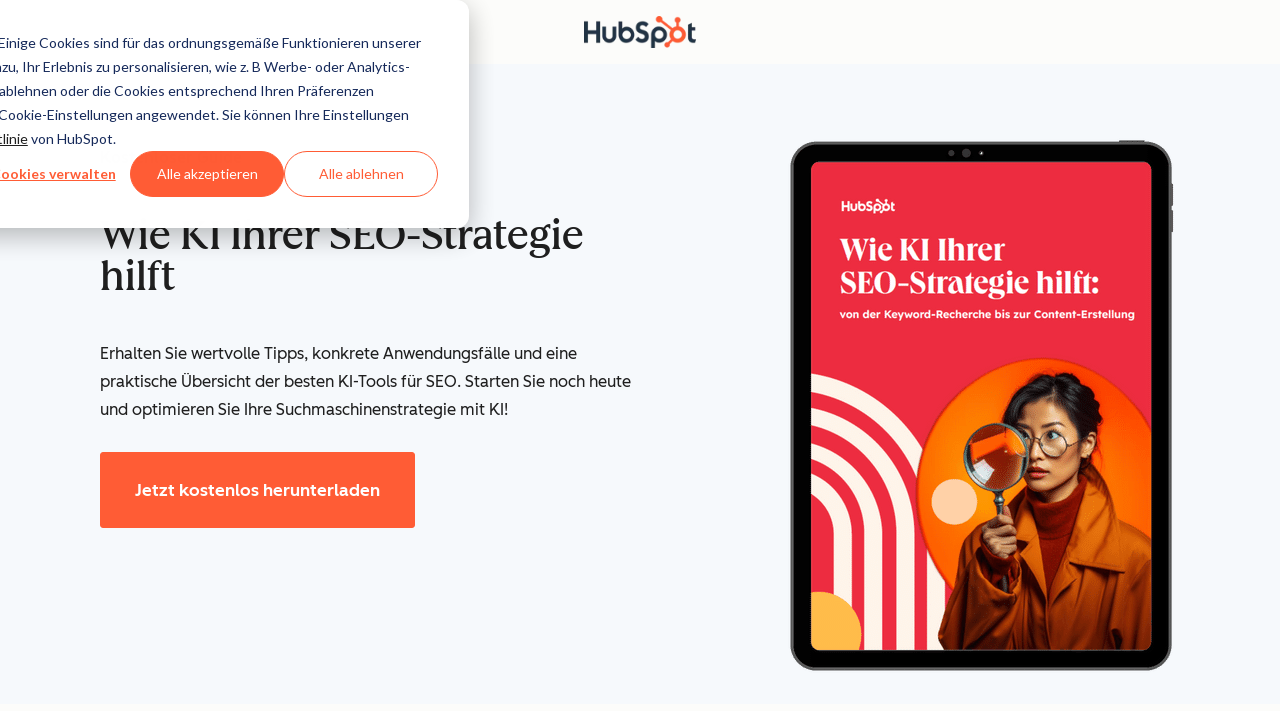

--- FILE ---
content_type: text/css
request_url: https://53.fs1.hubspotusercontent-na1.net/hubfs/53/hub_generated/module_assets/1/9987341133/1744245169571/module_Offers_Exp_-_SG_Page_Header.min.css
body_size: -427
content:
.offers-lp-v2 .hsg-page-header__inner-wrapper .hsg-frames__floated.--hubspot-video .hsg-frames__floated-screen{display:block}@media (min-width:1025px){.hsg-page-text-wrapper{width:100%}.hsg-page-text-wrapper[data-background=off-white]{background:none}}

--- FILE ---
content_type: text/css
request_url: https://www.hubspot.com/wt-assets/static-files/6.1.6/experimental-offers-current/styles.css
body_size: 20184
content:
[data-animate-in]{opacity:0;transition:transform 0.8s ease, opacity 0.8s ease}[data-animate-in].in-view{opacity:1;transform:translate3d(0, 0, 0);transition:transform 0.6s ease, opacity 0.6s ease}[data-animate-in='up']{transform:translate3d(0, 24px, 0)}[data-animate-in='left']{transform:translate3d(-25%, 0, 0)}[data-animate-in='right']{transform:translate3d(25%, 0, 0)}[data-animate-in='down']{transform:translate3d(0, -24px, 0)}[data-animate-in='fadeIn']{transform:translate3d(0, 0, 0)}@font-face{font-family:"hsg-icons";src:url("https://static2cdn.hubspot.com/hubspot.com/static-1.4200/_hsg-ss/build/icons/hsg-icons.eot");src:url("https://static2cdn.hubspot.com/hubspot.com/static-1.4200/_hsg-ss/build/icons/hsg-icons.eot?#iefix") format("eot"),url("https://static2cdn.hubspot.com/hubspot.com/static-1.4200/_hsg-ss/build/icons/hsg-icons.woff2") format("woff2"),url("https://static2cdn.hubspot.com/hubspot.com/static-1.4200/_hsg-ss/build/icons/hsg-icons.woff") format("woff"),url("https://static2cdn.hubspot.com/hubspot.com/static-1.4200/_hsg-ss/build/icons/hsg-icons.ttf") format("truetype"),url("https://static2cdn.hubspot.com/hubspot.com/static-1.4200/_hsg-ss/build/icons/hsg-icons.svg#hsg-icons") format("svg")}.hsg-icon:before{font-family:"hsg-icons";-webkit-font-smoothing:antialiased;-moz-osx-font-smoothing:grayscale;font-style:normal;font-variant:normal;font-weight:normal;-webkit-text-decoration-line:none;text-decoration-line:none;text-transform:none}.hsg-icon-ads-icon:before{content:"\E001"}.hsg-icon-analytics-icon:before{content:"\E002"}.hsg-icon-arrow-down-line:before{content:"\E003"}.hsg-icon-arrow-down:before{content:"\E004"}.hsg-icon-arrow-right:before{content:"\E005"}.hsg-icon-arrow-zigzag:before{content:"\E006"}.hsg-icon-blogging-icon:before{content:"\E007"}.hsg-icon-calling-icon:before{content:"\E008"}.hsg-icon-circleGradient1:before{content:"\E009"}.hsg-icon-circleLight1:before{content:"\E00A"}.hsg-icon-circleLight2:before{content:"\E00B"}.hsg-icon-close:before{content:"\E00C"}.hsg-icon-community:before{content:"\E00D"}.hsg-icon-cta-icon:before{content:"\E00E"}.hsg-icon-documentation:before{content:"\E00F"}.hsg-icon-documents-icon:before{content:"\E010"}.hsg-icon-downvote-outline:before{content:"\E011"}.hsg-icon-downvote:before{content:"\E012"}.hsg-icon-email-scheduling-icon:before{content:"\E013"}.hsg-icon-email-sequences-icon:before{content:"\E014"}.hsg-icon-email-template-icon:before{content:"\E015"}.hsg-icon-email-tracking-icon:before{content:"\E016"}.hsg-icon-email:before{content:"\E017"}.hsg-icon-facebook-messenger:before{content:"\E018"}.hsg-icon-facebook:before{content:"\E019"}.hsg-icon-flickr:before{content:"\E01A"}.hsg-icon-github:before{content:"\E01B"}.hsg-icon-globe-americas:before{content:"\E01C"}.hsg-icon-google-plus:before{content:"\E01D"}.hsg-icon-headset:before{content:"\E01E"}.hsg-icon-inbound-org:before{content:"\E01F"}.hsg-icon-inbox-profiles-icon:before{content:"\E020"}.hsg-icon-instagram:before{content:"\E021"}.hsg-icon-landing-page-icon:before{content:"\E022"}.hsg-icon-lead-management-icon:before{content:"\E023"}.hsg-icon-linkedin:before{content:"\E024"}.hsg-icon-marketing-automation-icon:before{content:"\E025"}.hsg-icon-medium:before{content:"\E026"}.hsg-icon-meetings-icon:before{content:"\E027"}.hsg-icon-minus:before{content:"\E028"}.hsg-icon-orange-checkmark:before{content:"\E029"}.hsg-icon-phone:before{content:"\E02A"}.hsg-icon-pinterest:before{content:"\E02B"}.hsg-icon-play:before{content:"\E02C"}.hsg-icon-prospects-icon:before{content:"\E02D"}.hsg-icon-salesforce-integration-icon:before{content:"\E02E"}.hsg-icon-search:before{content:"\E02F"}.hsg-icon-seo-icon:before{content:"\E030"}.hsg-icon-slideshare:before{content:"\E031"}.hsg-icon-social-media-icon:before{content:"\E032"}.hsg-icon-soundcloud:before{content:"\E033"}.hsg-icon-sprocket:before{content:"\E034"}.hsg-icon-star:before{content:"\E035"}.hsg-icon-tooltip:before{content:"\E036"}.hsg-icon-twitter:before{content:"\E037"}.hsg-icon-upvote-outline:before{content:"\E038"}.hsg-icon-upvote:before{content:"\E039"}.hsg-icon-website-icon:before{content:"\E03A"}.hsg-icon-youtube:before{content:"\E03B"}.hsg-page-width-normal,.hs-page-width-normal,.hs-page-width-module,.hs-page-width-extra-narrow,.hsg-full-width-cta__wrapper,.testimonial__layout,.testimonial__container,.hsg-accordion__container,.hsg-photo-gallery{max-width:1080px;margin:0 auto;padding:0 1rem;box-sizing:content-box}.cta--play-button::before{position:relative;content:'\E02C';font-family:'hsg-icons';font-size:0.95em;top:0.05em;margin-right:0.75em;line-height:0}.hs-form label{font-size:0.875rem;font-weight:500}.hs-form .hs-input:focus,.hs-form .hs-form-radio input:focus+span::before,.hs-form .hs-form-checkbox input:focus+span::before,.hs-form .hs-form-booleancheckbox input:focus+span::before{outline:0;box-shadow:0 0 4px 1px rgba(0,208,228,0.3),0 0 0 1px #00d0e4}.high-contrast .hs-form .hs-input:focus,.hs-form .high-contrast .hs-input:focus,.high-contrast .hs-form .hs-form-radio input:focus+span::before,.hs-form .hs-form-radio .high-contrast input:focus+span::before,.high-contrast .hs-form .hs-form-checkbox input:focus+span::before,.hs-form .hs-form-checkbox .high-contrast input:focus+span::before,.high-contrast .hs-form .hs-form-booleancheckbox input:focus+span::before,.hs-form .hs-form-booleancheckbox .high-contrast input:focus+span::before{outline:2px solid #0000c5}.hs-form .hs-input{font-size:1rem;-webkit-appearance:none;appearance:none;background-color:#f6f9fc;color:#2e475d;line-height:1.375;border:1px solid;border-color:#b6c7d6;border-radius:.1875rem;width:100%;min-height:2.5rem;padding:0.5625rem 0.625rem;transition:all 0.15s ease-out, visibility 0s}.hs-form .hs-input::-webkit-input-placeholder{color:#516f90}.hs-form .hs-input::-moz-placeholder{color:#516f90}.hs-form .hs-input:-ms-input-placeholder{color:#516f90}.high-contrast .hs-form .hs-input,.hs-form .high-contrast .hs-input{border-color:currentColor}.hs-form .hs-input:focus{border-color:rgba(0,208,228,0.5)}.hs-form .invalid.hs-input{border-color:#b50001;box-shadow:0 0 0 1px #b50001}.hs-form .invalid.hs-input:focus{box-shadow:0 0 1px 2px #b50001}[data-background='off-white'] .hs-form .invalid.hs-input,.hs-form [data-background='off-white'] .invalid.hs-input,.hsg-bg__off-white .hs-form .invalid.hs-input,.hs-form .hsg-bg__off-white .invalid.hs-input,.module-bg--off-white .hs-form .invalid.hs-input,.hs-form .module-bg--off-white .invalid.hs-input{border-color:#ad0007;box-shadow:0 0 0 1px #ad0007}[data-background='off-white'] .hs-form .invalid.hs-input:focus,.hs-form [data-background='off-white'] .invalid.hs-input:focus,.hsg-bg__off-white .hs-form .invalid.hs-input:focus,.hs-form .hsg-bg__off-white .invalid.hs-input:focus,.module-bg--off-white .hs-form .invalid.hs-input:focus,.hs-form .module-bg--off-white .invalid.hs-input:focus{box-shadow:0 0 1px 2px #ad0007}[data-background='dark'] .hs-form .invalid.hs-input,.hs-form [data-background='dark'] .invalid.hs-input,.hsg-bg__dark .hs-form .invalid.hs-input,.hs-form .hsg-bg__dark .invalid.hs-input,.module-bg--dark .hs-form .invalid.hs-input,.hs-form .module-bg--dark .invalid.hs-input{border-color:#ff8933;box-shadow:0 0 0 1px #ff8933}[data-background='dark'] .hs-form .invalid.hs-input:focus,.hs-form [data-background='dark'] .invalid.hs-input:focus,.hsg-bg__dark .hs-form .invalid.hs-input:focus,.hs-form .hsg-bg__dark .invalid.hs-input:focus,.module-bg--dark .hs-form .invalid.hs-input:focus,.hs-form .module-bg--dark .invalid.hs-input:focus{box-shadow:0 0 1px 2px #ff8933}.hs-form select.hs-input{cursor:pointer;background-image:url("//cdn2.hubspot.net/hubfs/53/assets/hubspot.com/style-guide/modules/forms/downCarat.svg");background-position:right 1em center;background-repeat:no-repeat;background-size:0.75rem;padding-right:2rem}.high-contrast .hs-form select.hs-input,.hs-form .high-contrast select.hs-input{background-image:url("//cdn2.hubspot.net/hubfs/53/assets/hubspot.com/style-guide/modules/forms/downCarat--high-contrast.svg")}.hs-form select.hs-input::-ms-expand{display:none}[data-background='white'] .hsg-card,.hsg-bg__white .hsg-card,.module-bg--white .hsg-card,[data-background='white'] .hsg-card__text,.hsg-bg__white .hsg-card__text,.module-bg--white .hsg-card__text,[data-background='off-white'] .hsg-card,.hsg-bg__off-white .hsg-card,.module-bg--off-white .hsg-card,[data-background='off-white'] .hsg-card__text,.hsg-bg__off-white .hsg-card__text,.module-bg--off-white .hsg-card__text,[data-background='light'] .hsg-card,[data-background='light'] .hsg-card__text,[data-background='dark'] .hsg-card,.hsg-bg__dark .hsg-card,.module-bg--dark .hsg-card,[data-background='dark'] .hsg-card__text,.hsg-bg__dark .hsg-card__text,.module-bg--dark .hsg-card__text,[data-display-option='card'] .hsg-accordion__item,[data-background='white'] [data-display-option='card'] .hsg-accordion__item,.hsg-bg__white [data-display-option='card'] .hsg-accordion__item,.module-bg--white [data-display-option='card'] .hsg-accordion__item,.hsg-photo-gallery .hsg-slider__slide img{overflow:hidden;border-radius:.1875rem;box-shadow:0 1px 5px 0 rgba(33,51,67,0.12)}@font-face{font-display:swap;font-family:'Lexend Deca';font-weight:300;src:url("//cdn2.hubspot.net/hubfs/53/tools/fonts/LexendDeca-Light.woff2") format("woff2")}@font-face{font-display:swap;font-family:'Lexend Deca';font-weight:400;src:url("//cdn2.hubspot.net/hubfs/53/tools/fonts/LexendDeca-Light.woff2") format("woff2")}@font-face{font-display:swap;font-family:'Lexend Deca';font-weight:500;src:url("//cdn2.hubspot.net/hubfs/53/tools/fonts/LexendDeca-Medium.woff2") format("woff2")}@font-face{font-display:swap;font-family:'Lexend Deca';font-weight:600;src:url("//cdn2.hubspot.net/hubfs/53/tools/fonts/LexendDeca-SemiBold.woff2") format("woff2")}@font-face{font-display:swap;font-family:"Queens Medium";font-weight:500;src:url("//cdn2.hubspot.net/hubfs/53/tools/fonts/Queens-Medium.woff2") format("woff2")}.hsg-sales-number[data-loaded='false']{transform:translateY(-3px);opacity:0.01}.row-fluid [class*='span'][class*='widget-type-']:not(.widget-type-space){min-height:0}.style-guide-template [data-hs-cos-type='rich_text'],.style-guide-template [data-hs-cos-type='rss_listing']{box-sizing:content-box;max-width:895px;margin-left:auto;margin-right:auto;padding:0 1rem;display:block;padding-top:10px;padding-bottom:30px}.hs-dropdown li{margin:inherit}.hs-dropdown li::before{display:none}*{box-sizing:border-box}.row-fluid [class*='span'].hs-page-width-extra-narrow,.row-fluid [class*='span'].hs-page-width-narrow,.row-fluid [class*='span'].hs-page-width-normal,.row-fluid [class*='span'].hs-page-width-tablet,.row-fluid [class*='span'].hs-page-width-wide{float:none;box-sizing:content-box}.row-fluid [class*='span'][class*='widget-type-']:not(.widget-type-space){min-height:0}.row-fluid [class*='span']:first-child.hs-page-width-extra-narrow.span12,.row-fluid [class*='span']:first-child.hs-page-width-narrow.span12,.row-fluid [class*='span']:first-child.hs-page-width-normal.span12,.row-fluid [class*='span']:first-child.hs-page-width-tablet.span12,.row-fluid [class*='span']:first-child.hs-page-width-wide.span12{box-sizing:content-box;width:auto;margin-left:auto}.hs-page-width-extra-narrow{max-width:617px}@media (min-width: 501px){.hsg-flex{display:flex;width:100%;flex:1}}img{max-width:100%}.cf::before,.cf::after{content:'';display:table}.cf::after{clear:both}a.no-style{-webkit-text-decoration-line:none;text-decoration-line:none}.hsg-visible-lte-mobile{display:none !important}@media (max-width: 500px){.hsg-visible-lte-mobile{display:block !important}}@media (max-width: 500px){.hsg-visible-gt-mobile{display:none !important}}.hsg-visible-gt-desktop{display:none !important}@media (min-width: 1025px){.hsg-visible-gt-desktop{display:block !important}}@media (max-width: 1024px){.hsg-hidden-lte-desktop{display:none !important}}.hsg-fixed-element,.hsg-fixed-element[data-fixed-element]{position:fixed;top:0;left:0;width:100%;z-index:50}.hsg-animated-element{opacity:0;transition:all 700ms ease-out;transform:translate3d(0, 200px, 0);backface-visibility:hidden}.hsg-animated-element.hsg-animated-element__in-view{opacity:1;transform:translate3d(0, 0, 0)}@keyframes scroll{100%{background-position:0 -3000px}}.visually-hidden:not(:focus):not(:active),.hsg-sr-only{border:0;clip:rect(0, 0, 0, 0);height:1px;overflow:hidden;padding:0;position:absolute;white-space:nowrap;width:1px}input,select,textarea{font-family:"Lexend Deca","Helvetica Neue",Helvetica,Arial,sans-serif}input::-webkit-search-decoration,input::-webkit-search-cancel-button{-webkit-appearance:none;appearance:none}@keyframes floatCircle{0%{background-position:0% -100%}100%{background-position:0% 200%}}@keyframes floatCircleTablet{0%{background-position:0% -200%}100%{background-position:0% 300%}}@keyframes floatCirclePhone{0%{background-position:0% 220%}100%{background-position:0% -120%}}[data-background]:not([data-background*='white']),[data-background-overlay]:not([data-background*='white']),.hsg-bg__dark,.module-bg--dark{color:#fff}[data-background]:not([data-background*='white']) a:not([class*='cta']),[data-background-overlay]:not([data-background*='white']) a:not([class*='cta']),.hsg-bg__dark a:not([class*='cta']),.module-bg--dark a:not([class*='cta']){color:var(--cl-anchor-color-dark, #fff);-webkit-text-decoration-line:underline;text-decoration-line:underline}[data-background]:not([data-background*='white']) a[role='button'],[data-background-overlay]:not([data-background*='white']) a[role='button'],.hsg-bg__dark a[role='button'],.module-bg--dark a[role='button']{-webkit-text-decoration-line:none;text-decoration-line:none}[data-background]:not([data-background*='white']) a[role='button']:hover,[data-background-overlay]:not([data-background*='white']) a[role='button']:hover,.hsg-bg__dark a[role='button']:hover,.module-bg--dark a[role='button']:hover{color:var(--cl-anchor-hover-color-dark, #b7ecec)}[data-background='white'],.hsg-bg__white,.module-bg--white{background-color:var(--cl-color-background-01, #fff)}[data-background='off-white'],.hsg-bg__off-white,.module-bg--off-white{background-color:var(--cl-color-background-02, #f6f9fc)}[data-background='dark'],.hsg-bg__dark,.module-bg--dark{background-color:var(--cl-color-background-01, #3e5974)}[data-edge-style]{padding-bottom:11%}[data-background-image='oval']{position:relative}[data-background-image='oval']::before{display:block;content:url("//cdn2.hubspot.net/hubfs/53/assets/hubspot.com/_style-guide/sword-sprocket/background-oval-shape.svg");filter:grayscale(0) brightness(0.985)}[data-background-image='horizontal-circles']{position:relative}[data-background-image='horizontal-circles']::before{content:url("//cdn2.hubspot.net/hubfs/53/assets/hubspot.com/_style-guide/sword-sprocket/circles-horizontal.svg")}[data-background-image='horizontal-circles-pink']{position:relative}[data-background-image='horizontal-circles-pink']::before{content:url("//cdn2.hubspot.net/hubfs/53/assets/hubspot.com/_style-guide/sword-sprocket/circlesHorizontalPink.svg")}[data-background-image='circle1'],[data-background-image='circle2']{background-image:url("//cdn2.hubspot.net/hubfs/53/assets/hubspot.com/_style-guide/sword-sprocket/circleLight1.svg");background-repeat:no-repeat;background-size:100% auto;background-position:center center;animation:floatCircle 20s linear infinite}@media (max-width: 1024px){[data-background-image='circle1'],[data-background-image='circle2']{animation:floatCircleTablet 20s linear infinite}}@media (max-width: 500px){[data-background-image='circle1'],[data-background-image='circle2']{animation:floatCirclePhone 10s linear infinite}}[data-background-image='circle2']{background-image:url("//cdn2.hubspot.net/hubfs/53/assets/hubspot.com/_style-guide/sword-sprocket/circleLight2.svg")}@media (max-width: 500px){[data-background-image='circle2']{animation-duration:5s}}[data-background='gradient1']{background-image:linear-gradient(45deg, #ff5c35, #ff8933)}[data-background='gradient1-horizontal']{background-image:linear-gradient(to right, #ff5c35, #ff8933)}[data-background='gradient1-vertical']{background-image:linear-gradient(to bottom, #ff5c35, #ff8933)}[data-background='gradient2']{background-image:linear-gradient(45deg, #f86295, #f56271)}[data-background='gradient2-horizontal']{background-image:linear-gradient(to right, #f86295, #f56271)}[data-background='gradient2-vertical']{background-image:linear-gradient(to bottom, #f86295, #f56271)}[data-background='gradient3']{background-image:linear-gradient(45deg, #7075db, #0fbfbf)}[data-background='gradient3-horizontal']{background-image:linear-gradient(to right, #7075db, #0fbfbf)}[data-background='gradient3-vertical']{background-image:linear-gradient(to bottom, #7075db, #0fbfbf)}[data-background='gradient4']{background-image:linear-gradient(45deg, #0fbfbf, #4fb06d)}.high-contrast [data-background='gradient4']{background:#d2f4ff;color:#002669}[data-background='gradient4-horizontal']{background-image:linear-gradient(to right, #0fbfbf, #4fb06d)}[data-background='gradient4-vertical']{background-image:linear-gradient(to bottom, #0fbfbf, #4fb06d)}[data-background='gradient5']{background-image:linear-gradient(45deg, #ff8933, #ffbc4b)}[data-background='gradient5-horizontal']{background-image:linear-gradient(to right, #ff8933, #ffbc4b)}[data-background='gradient5-vertical']{background-image:linear-gradient(to bottom, #ff8933, #ffbc4b)}[data-background='gradient6']{background-image:linear-gradient(45deg, #f56271, #ff5c35)}.high-contrast [data-background='gradient6']{background:#2e475d;color:#fff}[data-background='gradient6-horizontal']{background-image:linear-gradient(to right, #f56271, #ff5c35)}[data-background='gradient6-vertical']{background-image:linear-gradient(to bottom, #f56271, #ff5c35)}[data-background='secondary1']{background-color:#ff8933}[data-background='secondary2']{background-color:#f56271}[data-background='secondary3']{background-color:#f86295}[data-background='secondary4']{background-color:#4fb06d}[data-background='secondary5']{background-color:#0fbfbf}[data-background='secondary6']{background-color:#ff5c35}.high-contrast [data-background-overlay*='gradient']::after{background-image:linear-gradient(225deg, #2e475d, #3e5974)}.high-contrast [data-background="gradient4"] a:not([class*='cta']){color:#0000c5}.high-contrast [data-background="gradient4"] a:not([class*='cta']):hover{color:#1529ff !important}.hsg-frames__laptop,.hsg-frames__phone,.hsg-frames__browser{overflow:hidden;position:relative;line-height:0}.hsg-frames__laptop-frame,.hsg-frames__phone-frame,.hsg-frames__browser-frame{position:relative;width:100%;z-index:1}.hsg-frames__laptop-screen,.hsg-frames__phone-screen,.hsg-frames__browser-screen{overflow:hidden;position:absolute;z-index:1}.hsg-frames__laptop-screen img,.hsg-frames__phone-screen img,.hsg-frames__browser-screen img{display:block;object-fit:cover;object-position:0 0;width:100%;min-height:100%;max-width:none;margin:0 auto}.hsg-frames__laptop{max-width:746px}.hsg-frames__laptop-screen{top:16%;right:-27%;width:119%;height:41.5%;transform:rotateX(-17deg) rotateY(-58.8deg)}.hsg-frames__phone{max-width:298px}.hsg-frames__phone-screen{top:11%;right:10.5%;width:82%;height:75%}.hsg-frames__browser{border-bottom-left-radius:9px;border-bottom-right-radius:9px;max-width:780px}.hsg-frames__browser-screen{top:7.5%;left:0;width:100%;height:92.5%}.cta,.cta--primary,.cta--primary-dark,.cta--primary-light,.cta--secondary,.cta--secondary-dark,.cta--secondary-light,.cta--tertiary,.cta--tertiary-dark,.cta--tertiary-light{text-align:center;border-radius:.1875rem;transition:0.3s ease-in-out;display:inline-block;-webkit-text-decoration-line:none;text-decoration-line:none;border:0;font-weight:500;line-height:1.57}@media (max-width: 767px){.cta,.cta--primary,.cta--primary-dark,.cta--primary-light,.cta--secondary,.cta--secondary-dark,.cta--secondary-light,.cta--tertiary,.cta--tertiary-dark,.cta--tertiary-light{width:100%}}.cta:hover,.cta--primary:hover,.cta--primary-dark:hover,.cta--primary-light:hover,.cta--secondary:hover,.cta--secondary-dark:hover,.cta--secondary-light:hover,.cta--tertiary:hover,.cta--tertiary-dark:hover,.cta--tertiary-light:hover{-webkit-text-decoration-line:none;text-decoration-line:none}.cta--secondary,.cta--secondary-dark,.cta--secondary-light{background-color:#fff}.cta--secondary,.cta--secondary-dark{border:1px solid #ff5c35;color:#ff5c35}.cta--secondary:hover,.cta--secondary-dark:hover{background-color:#ffebe6;color:#ff5c35}.cta--secondary:active,.cta--secondary-dark:active{background-color:#ffcec2;color:#ff5c35}.high-contrast .cta--secondary,.high-contrast .cta--secondary-dark{background-color:#edf8ff;color:#180bb1;border:1px solid #180bb1}.high-contrast .cta--secondary:hover,.high-contrast .cta--secondary-dark:hover{background-color:#cee2ff;color:#020478;border:1px solid #020478}.high-contrast .cta--secondary:active,.high-contrast .cta--secondary-dark:active{background-color:#1d0cff;color:#020478;border:1px solid #020478}[data-background*='dark'] .cta--secondary,[data-background*='gradient'] .cta--secondary,[data-background*='secondary'] .cta--secondary,[data-background-overlay] .cta--secondary,[data-background*='dark'] .cta--secondary-dark,[data-background*='gradient'] .cta--secondary-dark,[data-background*='secondary'] .cta--secondary-dark,[data-background-overlay] .cta--secondary-dark,.cta--secondary-light{border:1px solid #fff;color:#fff;background-color:transparent}[data-background*='dark'] .cta--secondary:hover,[data-background*='gradient'] .cta--secondary:hover,[data-background*='secondary'] .cta--secondary:hover,[data-background-overlay] .cta--secondary:hover,[data-background*='dark'] .cta--secondary-dark:hover,[data-background*='gradient'] .cta--secondary-dark:hover,[data-background*='secondary'] .cta--secondary-dark:hover,[data-background-overlay] .cta--secondary-dark:hover,.cta--secondary-light:hover{background-color:#fff;color:#2e475d}[data-background*='dark'] .cta--secondary:active,[data-background*='gradient'] .cta--secondary:active,[data-background*='secondary'] .cta--secondary:active,[data-background-overlay] .cta--secondary:active,[data-background*='dark'] .cta--secondary-dark:active,[data-background*='gradient'] .cta--secondary-dark:active,[data-background*='secondary'] .cta--secondary-dark:active,[data-background-overlay] .cta--secondary-dark:active,.cta--secondary-light:active{background-color:#eaf0f6;color:#2e475d}.high-contrast [data-background*='dark'] .cta--secondary,[data-background*='dark'] .high-contrast .cta--secondary,.high-contrast [data-background*='gradient'] .cta--secondary,[data-background*='gradient'] .high-contrast .cta--secondary,.high-contrast [data-background*='secondary'] .cta--secondary,[data-background*='secondary'] .high-contrast .cta--secondary,.high-contrast [data-background-overlay] .cta--secondary,[data-background-overlay] .high-contrast .cta--secondary,.high-contrast [data-background*='dark'] .cta--secondary-dark,[data-background*='dark'] .high-contrast .cta--secondary-dark,.high-contrast [data-background*='gradient'] .cta--secondary-dark,[data-background*='gradient'] .high-contrast .cta--secondary-dark,.high-contrast [data-background*='secondary'] .cta--secondary-dark,[data-background*='secondary'] .high-contrast .cta--secondary-dark,.high-contrast [data-background-overlay] .cta--secondary-dark,[data-background-overlay] .high-contrast .cta--secondary-dark,.high-contrast .cta--secondary-light{border:1px solid #fff;color:#fff;background-color:transparent}.high-contrast [data-background*='dark'] .cta--secondary:hover,[data-background*='dark'] .high-contrast .cta--secondary:hover,.high-contrast [data-background*='gradient'] .cta--secondary:hover,[data-background*='gradient'] .high-contrast .cta--secondary:hover,.high-contrast [data-background*='secondary'] .cta--secondary:hover,[data-background*='secondary'] .high-contrast .cta--secondary:hover,.high-contrast [data-background-overlay] .cta--secondary:hover,[data-background-overlay] .high-contrast .cta--secondary:hover,.high-contrast [data-background*='dark'] .cta--secondary-dark:hover,[data-background*='dark'] .high-contrast .cta--secondary-dark:hover,.high-contrast [data-background*='gradient'] .cta--secondary-dark:hover,[data-background*='gradient'] .high-contrast .cta--secondary-dark:hover,.high-contrast [data-background*='secondary'] .cta--secondary-dark:hover,[data-background*='secondary'] .high-contrast .cta--secondary-dark:hover,.high-contrast [data-background-overlay] .cta--secondary-dark:hover,[data-background-overlay] .high-contrast .cta--secondary-dark:hover,.high-contrast .cta--secondary-light:hover{background-color:#fff;color:#2e475d}.high-contrast [data-background*='dark'] .cta--secondary:active,[data-background*='dark'] .high-contrast .cta--secondary:active,.high-contrast [data-background*='gradient'] .cta--secondary:active,[data-background*='gradient'] .high-contrast .cta--secondary:active,.high-contrast [data-background*='secondary'] .cta--secondary:active,[data-background*='secondary'] .high-contrast .cta--secondary:active,.high-contrast [data-background-overlay] .cta--secondary:active,[data-background-overlay] .high-contrast .cta--secondary:active,.high-contrast [data-background*='dark'] .cta--secondary-dark:active,[data-background*='dark'] .high-contrast .cta--secondary-dark:active,.high-contrast [data-background*='gradient'] .cta--secondary-dark:active,[data-background*='gradient'] .high-contrast .cta--secondary-dark:active,.high-contrast [data-background*='secondary'] .cta--secondary-dark:active,[data-background*='secondary'] .high-contrast .cta--secondary-dark:active,.high-contrast [data-background-overlay] .cta--secondary-dark:active,[data-background-overlay] .high-contrast .cta--secondary-dark:active,.high-contrast .cta--secondary-light:active{background-color:#eaf0f6;color:#2e475d}.high-contrast .cta--secondary,.high-contrast .cta--secondary-dark{background-color:#edf8ff;color:#180bb1;border:1px solid #180bb1}.high-contrast .cta--secondary:hover,.high-contrast .cta--secondary-dark:hover{background-color:#cee2ff;color:#020478;border:1px solid #020478}.high-contrast .cta--secondary:active,.high-contrast .cta--secondary-dark:active{background-color:#1d0cff;color:#020478;border:1px solid #020478}[data-background*='dark'] .cta--tertiary,[data-background*='gradient'] .cta--tertiary,[data-background*='secondary'] .cta--tertiary,[data-background-overlay] .cta--tertiary,[data-background*='dark'] .cta--tertiary-dark,[data-background*='gradient'] .cta--tertiary-dark,[data-background*='secondary'] .cta--tertiary-dark,[data-background-overlay] .cta--tertiary-dark,.cta--tertiary-light{background-color:#eaf0f6;border:1px solid #b6c7d6;color:#516f90}[data-background*='dark'] .cta--tertiary:hover,[data-background*='gradient'] .cta--tertiary:hover,[data-background*='secondary'] .cta--tertiary:hover,[data-background-overlay] .cta--tertiary:hover,[data-background*='dark'] .cta--tertiary-dark:hover,[data-background*='gradient'] .cta--tertiary-dark:hover,[data-background*='secondary'] .cta--tertiary-dark:hover,[data-background-overlay] .cta--tertiary-dark:hover,.cta--tertiary-light:hover{background-color:#f6f9fc;color:#516f90}[data-background*='dark'] .cta--tertiary:active,[data-background*='gradient'] .cta--tertiary:active,[data-background*='secondary'] .cta--tertiary:active,[data-background-overlay] .cta--tertiary:active,[data-background*='dark'] .cta--tertiary-dark:active,[data-background*='gradient'] .cta--tertiary-dark:active,[data-background*='secondary'] .cta--tertiary-dark:active,[data-background-overlay] .cta--tertiary-dark:active,.cta--tertiary-light:active{background-color:#b6c7d6;border:1px solid #7691ad;color:#516f90}.high-contrast [data-background*='dark'] .cta--tertiary,[data-background*='dark'] .high-contrast .cta--tertiary,.high-contrast [data-background*='gradient'] .cta--tertiary,[data-background*='gradient'] .high-contrast .cta--tertiary,.high-contrast [data-background*='secondary'] .cta--tertiary,[data-background*='secondary'] .high-contrast .cta--tertiary,.high-contrast [data-background-overlay] .cta--tertiary,[data-background-overlay] .high-contrast .cta--tertiary,.high-contrast [data-background*='dark'] .cta--tertiary-dark,[data-background*='dark'] .high-contrast .cta--tertiary-dark,.high-contrast [data-background*='gradient'] .cta--tertiary-dark,[data-background*='gradient'] .high-contrast .cta--tertiary-dark,.high-contrast [data-background*='secondary'] .cta--tertiary-dark,[data-background*='secondary'] .high-contrast .cta--tertiary-dark,.high-contrast [data-background-overlay] .cta--tertiary-dark,[data-background-overlay] .high-contrast .cta--tertiary-dark,.high-contrast .cta--tertiary-light{background-color:#eaf0f6;border:1px solid #b6c7d6;color:#516f90}.high-contrast [data-background*='dark'] .cta--tertiary:hover,[data-background*='dark'] .high-contrast .cta--tertiary:hover,.high-contrast [data-background*='gradient'] .cta--tertiary:hover,[data-background*='gradient'] .high-contrast .cta--tertiary:hover,.high-contrast [data-background*='secondary'] .cta--tertiary:hover,[data-background*='secondary'] .high-contrast .cta--tertiary:hover,.high-contrast [data-background-overlay] .cta--tertiary:hover,[data-background-overlay] .high-contrast .cta--tertiary:hover,.high-contrast [data-background*='dark'] .cta--tertiary-dark:hover,[data-background*='dark'] .high-contrast .cta--tertiary-dark:hover,.high-contrast [data-background*='gradient'] .cta--tertiary-dark:hover,[data-background*='gradient'] .high-contrast .cta--tertiary-dark:hover,.high-contrast [data-background*='secondary'] .cta--tertiary-dark:hover,[data-background*='secondary'] .high-contrast .cta--tertiary-dark:hover,.high-contrast [data-background-overlay] .cta--tertiary-dark:hover,[data-background-overlay] .high-contrast .cta--tertiary-dark:hover,.high-contrast .cta--tertiary-light:hover{background-color:#f6f9fc;color:#516f90}.high-contrast [data-background*='dark'] .cta--tertiary:active,[data-background*='dark'] .high-contrast .cta--tertiary:active,.high-contrast [data-background*='gradient'] .cta--tertiary:active,[data-background*='gradient'] .high-contrast .cta--tertiary:active,.high-contrast [data-background*='secondary'] .cta--tertiary:active,[data-background*='secondary'] .high-contrast .cta--tertiary:active,.high-contrast [data-background-overlay] .cta--tertiary:active,[data-background-overlay] .high-contrast .cta--tertiary:active,.high-contrast [data-background*='dark'] .cta--tertiary-dark:active,[data-background*='dark'] .high-contrast .cta--tertiary-dark:active,.high-contrast [data-background*='gradient'] .cta--tertiary-dark:active,[data-background*='gradient'] .high-contrast .cta--tertiary-dark:active,.high-contrast [data-background*='secondary'] .cta--tertiary-dark:active,[data-background*='secondary'] .high-contrast .cta--tertiary-dark:active,.high-contrast [data-background-overlay] .cta--tertiary-dark:active,[data-background-overlay] .high-contrast .cta--tertiary-dark:active,.high-contrast .cta--tertiary-light:active{background-color:#b6c7d6;border:1px solid #7691ad;color:#516f90}.cta--tertiary,.cta--tertiary-dark{background-color:#3e5974;color:#fff;border:1px solid #3e5974}.cta--tertiary:hover,.cta--tertiary-dark:hover{background-color:#516f90;color:#fff;border:1px solid #516f90}.cta--tertiary:active,.cta--tertiary-dark:active{background-color:#2e475d;color:#fff;border:1px solid #2e475d}.high-contrast .cta--tertiary,.high-contrast .cta--tertiary-dark{background-color:#3e5974;color:#fff;border:1px solid #3e5974}.high-contrast .cta--tertiary:hover,.high-contrast .cta--tertiary-dark:hover{background-color:#516f90;color:#fff;border:1px solid #516f90}.high-contrast .cta--tertiary:active,.high-contrast .cta--tertiary-dark:active{background-color:#2e475d;color:#fff;border:1px solid #2e475d}[data-background*='dark'] .cta,[data-background*='gradient'] .cta,[data-background*='secondary'] .cta,[data-background-overlay] .cta,[data-background*='dark'] .cta--primary,[data-background*='gradient'] .cta--primary,[data-background*='secondary'] .cta--primary,[data-background-overlay] .cta--primary,[data-background*='dark'] .cta--primary-dark,[data-background*='gradient'] .cta--primary-dark,[data-background*='secondary'] .cta--primary-dark,[data-background-overlay] .cta--primary-dark,.cta--primary-light{background-color:#fff;color:#2e475d;border:1px solid #fff}[data-background*='dark'] .cta:hover,[data-background*='gradient'] .cta:hover,[data-background*='secondary'] .cta:hover,[data-background-overlay] .cta:hover,[data-background*='dark'] .cta--primary:hover,[data-background*='gradient'] .cta--primary:hover,[data-background*='secondary'] .cta--primary:hover,[data-background-overlay] .cta--primary:hover,[data-background*='dark'] .cta--primary-dark:hover,[data-background*='gradient'] .cta--primary-dark:hover,[data-background*='secondary'] .cta--primary-dark:hover,[data-background-overlay] .cta--primary-dark:hover,.cta--primary-light:hover{background-color:#eaf0f6;color:#2e475d;border:1px solid #eaf0f6}[data-background*='dark'] .cta:active,[data-background*='gradient'] .cta:active,[data-background*='secondary'] .cta:active,[data-background-overlay] .cta:active,[data-background*='dark'] .cta--primary:active,[data-background*='gradient'] .cta--primary:active,[data-background*='secondary'] .cta--primary:active,[data-background-overlay] .cta--primary:active,[data-background*='dark'] .cta--primary-dark:active,[data-background*='gradient'] .cta--primary-dark:active,[data-background*='secondary'] .cta--primary-dark:active,[data-background-overlay] .cta--primary-dark:active,.cta--primary-light:active{background-color:#eaf0f6;color:#2e475d;border:1px solid #eaf0f6}.high-contrast [data-background*='dark'] .cta,[data-background*='dark'] .high-contrast .cta,.high-contrast [data-background*='gradient'] .cta,[data-background*='gradient'] .high-contrast .cta,.high-contrast [data-background*='secondary'] .cta,[data-background*='secondary'] .high-contrast .cta,.high-contrast [data-background-overlay] .cta,[data-background-overlay] .high-contrast .cta,.high-contrast [data-background*='dark'] .cta--primary,[data-background*='dark'] .high-contrast .cta--primary,.high-contrast [data-background*='gradient'] .cta--primary,[data-background*='gradient'] .high-contrast .cta--primary,.high-contrast [data-background*='secondary'] .cta--primary,[data-background*='secondary'] .high-contrast .cta--primary,.high-contrast [data-background-overlay] .cta--primary,[data-background-overlay] .high-contrast .cta--primary,.high-contrast [data-background*='dark'] .cta--primary-dark,[data-background*='dark'] .high-contrast .cta--primary-dark,.high-contrast [data-background*='gradient'] .cta--primary-dark,[data-background*='gradient'] .high-contrast .cta--primary-dark,.high-contrast [data-background*='secondary'] .cta--primary-dark,[data-background*='secondary'] .high-contrast .cta--primary-dark,.high-contrast [data-background-overlay] .cta--primary-dark,[data-background-overlay] .high-contrast .cta--primary-dark,.high-contrast .cta--primary-light{background-color:#fff;color:#2e475d;border:1px solid #fff}.high-contrast [data-background*='dark'] .cta:hover,[data-background*='dark'] .high-contrast .cta:hover,.high-contrast [data-background*='gradient'] .cta:hover,[data-background*='gradient'] .high-contrast .cta:hover,.high-contrast [data-background*='secondary'] .cta:hover,[data-background*='secondary'] .high-contrast .cta:hover,.high-contrast [data-background-overlay] .cta:hover,[data-background-overlay] .high-contrast .cta:hover,.high-contrast [data-background*='dark'] .cta--primary:hover,[data-background*='dark'] .high-contrast .cta--primary:hover,.high-contrast [data-background*='gradient'] .cta--primary:hover,[data-background*='gradient'] .high-contrast .cta--primary:hover,.high-contrast [data-background*='secondary'] .cta--primary:hover,[data-background*='secondary'] .high-contrast .cta--primary:hover,.high-contrast [data-background-overlay] .cta--primary:hover,[data-background-overlay] .high-contrast .cta--primary:hover,.high-contrast [data-background*='dark'] .cta--primary-dark:hover,[data-background*='dark'] .high-contrast .cta--primary-dark:hover,.high-contrast [data-background*='gradient'] .cta--primary-dark:hover,[data-background*='gradient'] .high-contrast .cta--primary-dark:hover,.high-contrast [data-background*='secondary'] .cta--primary-dark:hover,[data-background*='secondary'] .high-contrast .cta--primary-dark:hover,.high-contrast [data-background-overlay] .cta--primary-dark:hover,[data-background-overlay] .high-contrast .cta--primary-dark:hover,.high-contrast .cta--primary-light:hover{background-color:#eaf0f6;color:#2e475d;border:1px solid #eaf0f6}.high-contrast [data-background*='dark'] .cta:active,[data-background*='dark'] .high-contrast .cta:active,.high-contrast [data-background*='gradient'] .cta:active,[data-background*='gradient'] .high-contrast .cta:active,.high-contrast [data-background*='secondary'] .cta:active,[data-background*='secondary'] .high-contrast .cta:active,.high-contrast [data-background-overlay] .cta:active,[data-background-overlay] .high-contrast .cta:active,.high-contrast [data-background*='dark'] .cta--primary:active,[data-background*='dark'] .high-contrast .cta--primary:active,.high-contrast [data-background*='gradient'] .cta--primary:active,[data-background*='gradient'] .high-contrast .cta--primary:active,.high-contrast [data-background*='secondary'] .cta--primary:active,[data-background*='secondary'] .high-contrast .cta--primary:active,.high-contrast [data-background-overlay] .cta--primary:active,[data-background-overlay] .high-contrast .cta--primary:active,.high-contrast [data-background*='dark'] .cta--primary-dark:active,[data-background*='dark'] .high-contrast .cta--primary-dark:active,.high-contrast [data-background*='gradient'] .cta--primary-dark:active,[data-background*='gradient'] .high-contrast .cta--primary-dark:active,.high-contrast [data-background*='secondary'] .cta--primary-dark:active,[data-background*='secondary'] .high-contrast .cta--primary-dark:active,.high-contrast [data-background-overlay] .cta--primary-dark:active,[data-background-overlay] .high-contrast .cta--primary-dark:active,.high-contrast .cta--primary-light:active{background-color:#eaf0f6;color:#2e475d;border:1px solid #eaf0f6}.cta,.cta--primary,.cta--primary-dark{background-color:#ff5c35;color:#fff;border:1px solid #ff5c35}.cta:hover,.cta--primary:hover,.cta--primary-dark:hover{background-color:#ffcec2;color:#fff;border:1px solid #ffcec2}.cta:active,.cta--primary:active,.cta--primary-dark:active{background-color:#d44325;color:#fff;border:1px solid #d44325}.high-contrast .cta,.high-contrast .cta--primary,.high-contrast .cta--primary-dark{background-color:#1d0cff;color:#fff;border:1px solid #1d0cff}.high-contrast .cta:hover,.high-contrast .cta--primary:hover,.high-contrast .cta--primary-dark:hover{background-color:#cee2ff;color:#0c009e;border:1px solid #cee2ff}.high-contrast .cta:active,.high-contrast .cta--primary:active,.high-contrast .cta--primary-dark:active{background-color:#1d0cff;color:#fff;border:1px solid #1d0cff}.cta.cta--small,.cta--primary.cta--small,.cta--primary-dark.cta--small,.cta--primary-light.cta--small,.cta--secondary.cta--small,.cta--secondary-dark.cta--small,.cta--secondary-light.cta--small,.cta--tertiary.cta--small,.cta--tertiary-dark.cta--small,.cta--tertiary-light.cta--small{padding:0.55em 1.111em;font-size:.875rem;font-weight:500;min-width:5.888rem}.cta,.cta--primary,.cta--primary-dark,.cta--primary-light,.cta--secondary,.cta--secondary-dark,.cta--secondary-light,.cta--tertiary,.cta--tertiary-dark,.cta--tertiary-light{padding:0.9em 1.388em;font-size:.9375rem;min-width:8.555rem}.cta.cta--large,.cta--primary.cta--large,.cta--primary-dark.cta--large,.cta--primary-light.cta--large,.cta--secondary.cta--large,.cta--secondary-dark.cta--large,.cta--secondary-light.cta--large,.cta--tertiary.cta--large,.cta--tertiary-dark.cta--large,.cta--tertiary-light.cta--large{padding:1.411em 2em;font-size:1.0625rem;min-width:7.277rem}.cta--play-button:hover{cursor:pointer}[data-background-overlay*='gradient']{color:#fff;position:relative;z-index:0}[data-background-overlay*='gradient']::after{content:'';opacity:0.8;z-index:-1}[data-background-overlay*='gradient']::after,[data-background-overlay*='gradient'] [data-background-overlay-img]{display:block;position:absolute;top:0;left:0;height:100%;width:100%}[data-background-overlay*='gradient'] [data-background-overlay-img]{object-fit:cover;filter:contrast(2) grayscale(100%);z-index:-1}[data-background-overlay='gradient1']::after{background-image:linear-gradient(45deg, #ff5c35, #ff8933)}[data-background-overlay='gradient1-horizontal']::after{background-image:linear-gradient(to right, #ff5c35, #ff8933)}[data-background-overlay='gradient1-vertical']::after{background-image:linear-gradient(to bottom, #ff5c35, #ff8933)}[data-background-overlay='gradient2']::after{background-image:linear-gradient(45deg, #f86295, #f56271)}[data-background-overlay='gradient2-horizontal']::after{background-image:linear-gradient(to right, #f86295, #f56271)}[data-background-overlay='gradient2-vertical']::after{background-image:linear-gradient(to bottom, #f86295, #f56271)}[data-background-overlay='gradient3']::after{background-image:linear-gradient(45deg, #7075db, #0fbfbf)}[data-background-overlay='gradient3-horizontal']::after{background-image:linear-gradient(to right, #7075db, #0fbfbf)}[data-background-overlay='gradient3-vertical']::after{background-image:linear-gradient(to bottom, #7075db, #0fbfbf)}[data-background-overlay='gradient4']::after{background-image:linear-gradient(45deg, #0fbfbf, #4fb06d)}[data-background-overlay='gradient4-horizontal']::after{background-image:linear-gradient(to right, #0fbfbf, #4fb06d)}[data-background-overlay='gradient4-vertical']::after{background-image:linear-gradient(to bottom, #0fbfbf, #4fb06d)}[data-background-overlay='gradient5']::after{background-image:linear-gradient(45deg, #ff8933, #ffbc4b)}[data-background-overlay='gradient5-horizontal']::after{background-image:linear-gradient(to right, #ff8933, #ffbc4b)}[data-background-overlay='gradient5-vertical']::after{background-image:linear-gradient(to bottom, #ff8933, #ffbc4b)}[data-background-overlay='gradient6']::after{background-image:linear-gradient(45deg, #f56271, #ff5c35)}[data-background-overlay='gradient6-horizontal']::after{background-image:linear-gradient(to right, #f56271, #ff5c35)}[data-background-overlay='gradient6-vertical']::after{background-image:linear-gradient(to bottom, #f56271, #ff5c35)}.hsg-deferred{transition:opacity 0.35s ease-out;opacity:0;overflow:hidden}.hsg-deferred.hsg-deferred-loaded,.hsg-deferred[data-was-processed="true"]{opacity:1}@media (min-width: 768px){.hsg-card{display:flex}}[data-background='white'] .hsg-card,.hsg-bg__white .hsg-card,.module-bg--white .hsg-card,[data-background='white'] .hsg-card__text,.hsg-bg__white .hsg-card__text,.module-bg--white .hsg-card__text{background-color:#f6f9fc;color:#2e475d}[data-background='off-white'] .hsg-card,.hsg-bg__off-white .hsg-card,.module-bg--off-white .hsg-card,[data-background='off-white'] .hsg-card__text,.hsg-bg__off-white .hsg-card__text,.module-bg--off-white .hsg-card__text{background-color:#fff;color:#2e475d}[data-background='light'] .hsg-card,[data-background='light'] .hsg-card__text{background-color:#2e475d;color:#fff}.high-contrast [data-background='light'] .hsg-card,.high-contrast [data-background='light'] .hsg-card__text{color:#fff}[data-background='dark'] .hsg-card,.hsg-bg__dark .hsg-card,.module-bg--dark .hsg-card,[data-background='dark'] .hsg-card__text,.hsg-bg__dark .hsg-card__text,.module-bg--dark .hsg-card__text{background-color:#fff;color:#2e475d}@media (min-width: 768px){.hsg-card__content{display:flex;flex-direction:column}}.hsg-card__content img{display:block;width:100%}.hsg-card__header{margin-bottom:1.875rem}.hsg-card__header img{display:block;max-width:120px;margin-bottom:0.5rem}.hsg-card__header h3{margin:0}.hsg-card__text{display:flex;flex-direction:column;padding:1.875rem 2rem 0}@media (min-width: 768px){.hsg-card__text{flex:1;padding:1.875rem 2.5rem 0}}.hsg-card__text h5,.hsg-card__text h6,.hsg-card__text p{margin-top:0}.hsg-card__text h5,.hsg-card__text h6{margin-bottom:0.5rem}.hsg-card__text h5:last-child,.hsg-card__text h6:last-child{margin-bottom:1.875rem}.hsg-card__text h5{font-size:1.125rem;font-weight:600;line-height:1.56}.hsg-card__text p{margin-bottom:1.875rem}.hsg-card__text .hsg-card__cta{text-align:center;border-radius:.1875rem;transition:0.3s ease-in-out;display:inline-block;-webkit-text-decoration-line:none;text-decoration-line:none;border:0;font-weight:500;line-height:1.57;background-color:#ff5c35;color:#fff;border:1px solid #ff5c35;padding:0.9em 1.388em;font-size:.9375rem;min-width:8.555rem;margin:auto auto 1.875rem}@media (max-width: 767px){.hsg-card__text .hsg-card__cta{width:100%}}.hsg-card__text .hsg-card__cta:hover{-webkit-text-decoration-line:none;text-decoration-line:none}.hsg-card__text .hsg-card__cta:hover{background-color:#ffcec2;color:#fff;border:1px solid #ffcec2}.hsg-card__text .hsg-card__cta:active{background-color:#d44325;color:#fff;border:1px solid #d44325}.high-contrast .hsg-card__text .hsg-card__cta{background-color:#1d0cff;color:#fff;border:1px solid #1d0cff}.high-contrast .hsg-card__text .hsg-card__cta:hover{background-color:#cee2ff;color:#0c009e;border:1px solid #cee2ff}.high-contrast .hsg-card__text .hsg-card__cta:active{background-color:#1d0cff;color:#fff;border:1px solid #1d0cff}.hsg-card__text .hsg-card__cta[disabled]{background-color:#eaf0f6;color:#7691ad;pointer-events:none}.hsg-card__text .hsg-card__cta.hsg-icon{display:inline-block;margin-left:0.5rem}.hsg-card__text .hsg-card__cta.hsg-icon,.hsg-card__text .hsg-card__cta.hsg-icon::before{vertical-align:bottom}.hsg-windows .hsg-card__text .hsg-card__cta.hsg-icon,.hsg-windows .hsg-card__text .hsg-card__cta.hsg-icon::before{vertical-align:bottom}.hsg-card__text .hsg-card__cta.hsg-icon-play{font-size:0.75em}.hsg-card__text .hsg-card__cta.hsg-icon-facebook-messenger{font-size:1.5em}[data-background='light'] .hsg-card__text .hsg-card__cta{text-align:center;border-radius:.1875rem;transition:0.3s ease-in-out;display:inline-block;-webkit-text-decoration-line:none;text-decoration-line:none;border:0;font-weight:500;line-height:1.57;background-color:#fff;color:#2e475d;border:1px solid #fff;padding:0.9em 1.388em;font-size:.9375rem;min-width:8.555rem}@media (max-width: 767px){[data-background='light'] .hsg-card__text .hsg-card__cta{width:100%}}[data-background='light'] .hsg-card__text .hsg-card__cta:hover{-webkit-text-decoration-line:none;text-decoration-line:none}[data-background='light'] .hsg-card__text .hsg-card__cta:hover{background-color:#eaf0f6;color:#2e475d;border:1px solid #eaf0f6}[data-background='light'] .hsg-card__text .hsg-card__cta:active{background-color:#eaf0f6;color:#2e475d;border:1px solid #eaf0f6}[data-background='light'] .hsg-card__text .hsg-card__cta[disabled]{background-color:#eaf0f6;color:#7691ad;pointer-events:none}[data-background='light'] .hsg-card__text .hsg-card__cta.hsg-icon{display:inline-block;margin-left:0.5rem}[data-background='light'] .hsg-card__text .hsg-card__cta.hsg-icon,[data-background='light'] .hsg-card__text .hsg-card__cta.hsg-icon::before{vertical-align:bottom}.hsg-windows [data-background='light'] .hsg-card__text .hsg-card__cta.hsg-icon,.hsg-windows [data-background='light'] .hsg-card__text .hsg-card__cta.hsg-icon::before{vertical-align:bottom}[data-background='light'] .hsg-card__text .hsg-card__cta.hsg-icon-play{font-size:0.75em}[data-background='light'] .hsg-card__text .hsg-card__cta.hsg-icon-facebook-messenger{font-size:1.5em}.hsg-social-icons{text-align:center;padding:1rem 0}.hsg-social-icons__item{display:inline-block;position:relative;background-color:#0fbfbf;font-size:calc(1.25rem);text-align:center;white-space:nowrap;border-radius:50%;transition:background-color 0.15s ease-out;width:2.5rem;height:2.5rem;margin:0.125rem;padding:0.25rem}.hsg-social-icons__item,.hsg-social-icons__item:hover{color:#fff;-webkit-text-decoration-line:none;text-decoration-line:none}.hsg-social-icons__item:hover{background-color:#b7ecec}.hsg-social-icons__item:active{background-color:#0b8484}.high-contrast .hsg-social-icons__item{background-color:#006060;color:#fff}.high-contrast .hsg-social-icons__item:hover{background-color:#85ffc7;color:#003613}.hsg-social-icons__item .hsg-icon{display:inline-block;position:absolute;top:50%;left:0;transform:translateY(-50%);font-size:85%;width:100%}.hsg-social-icons__item .hsg-icon-twitter,.hsg-social-icons__item .hsg-icon-youtube{font-size:75%}.hsg-social-icons__item .hsg-icon-flickr{font-size:50%}.hsg-social-icons__item .hsg-icon-soundcloud{font-size:60%}.hsg-social-icons__item .hsg-icon-flickr,.hsg-social-icons__item .hsg-icon-soundcloud{margin-top:1px}.hsg-social-icons__item .hsg-icon-youtube{margin-top:2px}.hsg-social-icons__item .hsg-icon-twitter,.hsg-social-icons__item .hsg-icon-pinterest,.hsg-social-icons__item .hsg-icon-youtube{margin-left:1px}[data-color='secondary'] .hsg-social-icons__item{background-color:#ff5c35}[data-color='secondary'] .hsg-social-icons__item:hover{background-color:#ffcec2}[data-color='secondary'] .hsg-social-icons__item:active{background-color:#d44325}[data-size='large'] .hsg-social-icons__item{font-size:calc(1.75rem);width:3.5rem;height:3.5rem}[data-size='large'] .hsg-social-icons__item .hsg-icon{margin-top:2px}[data-size='large'] .hsg-social-icons__item .hsg-icon-twitter,[data-size='large'] .hsg-social-icons__item .hsg-icon-pinterest{margin-top:4px}[data-size='large'] .hsg-social-icons__item .hsg-icon-github{margin-top:3px}[data-size='medium'] .hsg-social-icons__item .hsg-icon-facebook,[data-size='medium'] .hsg-social-icons__item .hsg-icon-instagram{margin-top:1px}[data-size='medium'] .hsg-social-icons__item .hsg-icon-github{margin-top:2px}[data-size='medium'] .hsg-social-icons__item .hsg-icon-pinterest{margin-top:3px}[data-size='small'] .hsg-social-icons__item{font-size:calc(.75rem);width:1.5rem;height:1.5rem;margin:0}[data-size='small'] .hsg-social-icons__item .hsg-icon{margin-top:1px}[data-size='small'] .hsg-social-icons__item .hsg-icon-twitter,[data-size='small'] .hsg-social-icons__item .hsg-icon-pinterest{margin-top:2px}[data-size='small'] .hsg-social-icons__item .hsg-icon-youtube{margin-left:0}[data-shape='secondary'] .hsg-social-icons__item{border-radius:.1875rem}.hsg-slider{width:100%;position:relative}.hsg-slider.dragging .hsg-slider__slide{pointer-events:none}@media (max-width: 767px){.hsg-slider.hsg-page-width-normal{padding:0}}.hsg-slider__container{max-width:calc(100% - calc(40px + 6rem));margin:0 auto;position:relative;overflow:hidden}@media (max-width: 767px){.hsg-slider__container{max-width:100%}}.hsg-slider__slides{align-items:center;width:100%;display:flex;flex-direction:row;flex-wrap:nowrap;list-style:none;padding:0;position:relative;left:0}.hsg-slider__slides.animate{transition:0.3s ease-in-out}.hsg-slider__slide{margin:0;padding:0;box-sizing:border-box}.dragging .hsg-slider__slide{cursor:pointer}.hsg-slider__arrow-controls{width:100%;position:absolute;padding:0 1rem;top:50%;left:0;transform:translateY(-50%);display:flex;justify-content:space-between;pointer-events:none}@media (max-width: 767px){.hsg-slider__arrow-controls{padding:0 0.5rem;display:none}}.hsg-slider__arrow-controls button{position:relative;width:2.5rem;height:2.5rem;display:flex;border:0 solid #fff;background-color:#fff;border-radius:50%;box-shadow:0 0 4px 0 rgba(0,0,0,0.2);transition:0.3s ease-in-out;align-items:center;justify-content:center;padding:0.5rem;pointer-events:auto;cursor:pointer}.hsg-slider__arrow-controls button:hover{box-shadow:1px 8px 24px 0 rgba(0,0,0,0.2)}.hsg-slider__arrow-controls button.disabled{visibility:hidden}.hsg-slider__arrow-controls button img{width:2.5rem;position:relative;margin-top:2px}.hsg-slider__arrow-controls button.hsg-slider__next img{left:1px}.hsg-slider__arrow-controls button.hsg-slider__prev img{right:1px}.hsg-slider__indicators{width:100%;display:flex;justify-content:center;list-style:none;padding:1rem 0;margin:0}.hsg-slider__indicators button{margin:0 0.5rem;border:2px solid #0fbfbf;border-radius:50%;background-color:transparent;padding:0.4rem;display:block;cursor:pointer}.high-contrast .hsg-slider__indicators button{border:2px solid #0000c5}[data-background='dark'] .hsg-slider__indicators button,.hsg-bg__dark .hsg-slider__indicators button,.module-bg--dark .hsg-slider__indicators button{border:2px solid #fff}.hsg-slider__indicators button.active{background-color:#0fbfbf}.high-contrast .hsg-slider__indicators button.active{background-color:#0000c5}[data-background='dark'] .hsg-slider__indicators button.active,.hsg-bg__dark .hsg-slider__indicators button.active,.module-bg--dark .hsg-slider__indicators button.active{background-color:#fff}[data-modals-container]{display:none}.no-scroll{pointer-events:none;overflow-y:hidden;position:relative}@media (max-width: 1024px){.no-scroll{min-height:100%;height:100%}}.no-scroll [data-modals-container].active{pointer-events:all;overflow-x:hidden;overflow-y:scroll;display:block;position:fixed;top:0;right:0;bottom:0;left:0;background-color:rgba(33,51,67,0.79);transform:translate3d(0, 0, 0);width:100%;margin:auto;z-index:100000001}.no-scroll .header-container-wrapper,.no-scroll .body-container-wrapper,.no-scroll .footer-container-wrapper{filter:blur(5px)}.hsg-modal-container{pointer-events:none;position:fixed;overflow-y:auto;top:50%;left:50%;transform:translate3d(-50%, -50%, 0);max-height:calc(100% - 100px);width:90%;opacity:0;z-index:1}@media (min-width: 501px){.hsg-modal-container{max-width:710px}}@media (min-width: 1025px){.hsg-modal-container{width:auto}}.hsg-modal-container[data-modal*='variant-']{position:relative;vertical-align:middle;will-change:transform;max-width:100%;height:auto}@media (min-width: 1025px){.hsg-modal-container[data-modal*='variant-']{transform:translate(-50%, -60%)}}.hsg-modal-container[data-modal*='variant-'] .hsg-modal-contents{margin:2rem 0}@media (min-width: 768px){.hsg-modal-container[data-modal*='variant-'] .hsg-modal-contents{margin:4rem 0}}.hsg-modal-container.hsg-modal-open{pointer-events:all;opacity:1}.hsg-modal-container.hsg-modal-open .hs-form,.hsg-modal-container.hsg-modal-open .hspt-form{display:block}.hsg-modal-container .hs-form,.hsg-modal-container .hspt-form{display:none}.hsg-modal-container iframe,.hsg-modal-container video{display:block;width:100%}.hsg-modal-container .hsg-modal-header{border:0;cursor:pointer;position:absolute;top:0.75rem;right:0.75rem;background-color:transparent;width:2.5rem;height:2.5rem;z-index:1}.hsg-modal-container .hsg-modal-header:hover{background-color:rgba(255,255,255,0.1)}.hsg-modal-container .hsg-modal-header .hsg-icon{display:inline-block;position:absolute;top:50%;right:50%;transform:translate(55%, -40%);color:#99afc4;font-size:1.125rem;line-height:1rem}@media (min-width: 768px){.hsg-modal-container .hsg-modal-header .hsg-icon{font-size:1rem}}.high-contrast .hsg-modal-container .hsg-modal-header .hsg-icon{color:#0000c5}.high-contrast .hsg-modal-container .hsg-modal-header .hsg-icon:hover{color:#1529ff}.hsg-modal-contents{overflow:hidden;position:relative;background-color:#fff;border-radius:.1875rem}@media (min-width: 768px){.hsg-modal-contents{display:flex;justify-content:center;align-items:center}}@media (min-width: 1025px){.hsg-modal-contents{min-width:710px}}.hsg-modal-contents .hsg-video-container{margin-top:4rem}@media (min-width: 768px){.hsg-modal-contents .hsg-video-container{flex:2;align-self:stretch;margin-top:0;min-height:350px}}.hsg-modal-contents .hsg-modal-text{padding:2.75rem 2.5rem 2.5rem}@media (min-width: 768px){.hsg-modal-contents .hsg-modal-text{flex:3}}@media (min-width: 768px){.hsg-modal-contents--columns .hsg-video-container iframe,.hsg-modal-contents--columns .hsg-video-container video{height:100%}}@media (min-width: 501px){.hsg-modal-contents--video .hsg-video-container{position:relative;width:100%;height:0;padding-bottom:56.25%}}@media (min-width: 768px){.hsg-modal-contents--video .hsg-video-container{margin-top:4rem}}.hsg-modal-contents--video .fb-video{background-color:#fff}@media (min-width: 501px){.hsg-modal-contents--video iframe,.hsg-modal-contents--video video{position:absolute;top:0;left:0;height:100%}}[data-hs-cos-type='form']{box-sizing:content-box;max-width:525px;margin-left:auto;margin-right:auto;padding:0 1.5rem;display:block;margin-top:2rem;margin-bottom:2rem}[data-hs-cos-type='form'] .form-title{font-size:1.625rem;font-weight:600;line-height:1.38}@media (min-width: 768px){[data-hs-cos-type='form'] .form-title{font-size:2rem}}[data-hs-cos-type='form'] .hs-form{padding:0}.hs-form{font-size:0.8888rem;margin:1rem auto 2rem;padding:0 1rem}.hs-form>fieldset[class*='form-columns-']{max-width:525px;margin-right:auto;margin-left:auto;text-align:left}.hs-form>fieldset[class*='form-columns-']>.hs-form-field{display:inline-block;float:none !important;width:100% !important}.hs-form>fieldset[class*='form-columns-']>.hs-form-field .hs-input{width:100% !important}.hs-form>fieldset[class*='form-columns-'] .legal-consent-container .hs-richtext p{font-size:1rem}@media (min-width: 501px){.hs-form>fieldset.form-columns-3>.hs-form-field{width:33.33% !important}}@media (min-width: 501px){.hs-form>fieldset.form-columns-2>.hs-form-field{width:48% !important}.hs-form>fieldset.form-columns-2>.hs-form-field:first-child{margin-right:1.5%}.hs-form>fieldset.form-columns-2>.hs-form-field:last-child{margin-left:1.5%}}.hs-form .hs-form-field{vertical-align:top;margin-top:0.75rem;margin-bottom:0.5rem}.hs-form ul{margin:0;padding:0}.hs-form ul li{text-indent:0;margin:auto;padding:0}.hs-form ul li::before{content:none}.hs-form ul>ul,.hs-form ul>ol{margin:auto}.hs-form label{cursor:pointer;display:inline-block}.hs-form label .hs-form-required{color:#516f90;margin-left:0.25rem}[data-background='dark'] .hs-form label .hs-form-required,.hsg-bg__dark .hs-form label .hs-form-required,.module-bg--dark .hs-form label .hs-form-required{color:#b6c7d6}.hs-form input[type='radio'],.hs-form input[type='checkbox'],.hs-form input[type='submit']{width:auto;margin:0}.hs-form textarea{max-width:100%}.hs-form .hs-form-radio,.hs-form .hs-form-checkbox,.hs-form .hs-form-booleancheckbox{position:relative}.hs-form .hs-form-radio label,.hs-form .hs-form-checkbox label,.hs-form .hs-form-booleancheckbox label{display:inline-flex;align-items:flex-start;font-size:1rem;line-height:1.25rem;min-height:2.5rem;padding:0}.hs-form .hs-form-radio input{overflow:hidden;position:absolute;top:0;left:0;width:0px;height:0px;clip:rect(0, 0, 0, 0)}.hs-form .hs-form-radio input:hover+span::before{background-color:#f6f9fc}.hs-form .hs-form-radio input:checked+span::before{border-color:#0fbfbf}.hs-form .hs-form-radio input:checked+span::after{background-color:#0fbfbf}.hs-form .hs-form-radio input+span{position:relative;padding:0.125rem 0 0.125rem 2rem}.hs-form .hs-form-radio input+span::before,.hs-form .hs-form-radio input+span::after{content:'';display:inline-block;position:absolute;top:50%;transform:translateY(-50%);transition:all 0.15s ease-out}.hs-form .hs-form-radio input+span::before{left:0;vertical-align:middle;border:2px solid #b6c7d6;width:1rem;height:1rem;border-radius:50%}.hs-form .hs-form-radio input+span::after{background-color:transparent;left:.3125rem;border-radius:50%;width:0.625rem;height:0.625rem}.hs-form .hs-form-checkbox input,.hs-form .hs-form-booleancheckbox input{overflow:hidden;position:absolute;top:0;left:0;width:0px;height:0px;clip:rect(0, 0, 0, 0)}.hs-form .hs-form-checkbox input:hover+span::before,.hs-form .hs-form-booleancheckbox input:hover+span::before{background-color:#f6f9fc}.hs-form .hs-form-checkbox input:checked+span::before,.hs-form .hs-form-booleancheckbox input:checked+span::before{border-color:#0fbfbf}.hs-form .hs-form-checkbox input:checked+span::after,.hs-form .hs-form-booleancheckbox input:checked+span::after{border-color:#7691ad}.hs-form .hs-form-checkbox input+span,.hs-form .hs-form-booleancheckbox input+span{position:relative;padding:0.125rem 0 0.125rem 2rem}.hs-form .hs-form-checkbox input+span::before,.hs-form .hs-form-checkbox input+span::after,.hs-form .hs-form-booleancheckbox input+span::before,.hs-form .hs-form-booleancheckbox input+span::after{content:'';display:inline-block;position:absolute;top:50%;transform:translateY(-50%);transition:all 0.15s ease-out}.hs-form .hs-form-checkbox input+span::before,.hs-form .hs-form-booleancheckbox input+span::before{left:0;vertical-align:middle;border:2px solid #b6c7d6;width:1rem;height:1rem;border-radius:.1875rem}.hs-form .hs-form-checkbox input+span::after,.hs-form .hs-form-booleancheckbox input+span::after{background-color:transparent;left:.375rem;border-width:0 0.125rem 0.125rem 0;border-style:solid;border-color:transparent;transform:translateY(-0.4375rem) rotate(45deg);width:0.3rem;height:0.6rem}.hs-form .hs_submit{margin:1.5rem auto 0.25rem}.hs-form .hs_submit .hs-button{text-align:center;border-radius:.1875rem;transition:0.3s ease-in-out;display:inline-block;-webkit-text-decoration-line:none;text-decoration-line:none;border:0;font-weight:500;line-height:1.57;background-color:#ff5c35;color:#fff;border:1px solid #ff5c35;padding:0.9em 1.388em;font-size:.9375rem;min-width:8.555rem;-webkit-appearance:none;appearance:none;border:0;font-weight:500}@media (max-width: 767px){.hs-form .hs_submit .hs-button{width:100%}}.hs-form .hs_submit .hs-button:hover{-webkit-text-decoration-line:none;text-decoration-line:none}.hs-form .hs_submit .hs-button:hover{background-color:#ffcec2;color:#fff;border:1px solid #ffcec2}.hs-form .hs_submit .hs-button:active{background-color:#d44325;color:#fff;border:1px solid #d44325}.high-contrast .hs-form .hs_submit .hs-button{background-color:#1d0cff;color:#fff;border:1px solid #1d0cff}.high-contrast .hs-form .hs_submit .hs-button:hover{background-color:#cee2ff;color:#0c009e;border:1px solid #cee2ff}.high-contrast .hs-form .hs_submit .hs-button:active{background-color:#1d0cff;color:#fff;border:1px solid #1d0cff}.hs-form .hs_submit .hs-button[disabled]{background-color:#eaf0f6;color:#7691ad;pointer-events:none}.hs-form .hs_submit .hs-button.hsg-icon{display:inline-block;margin-left:0.5rem}.hs-form .hs_submit .hs-button.hsg-icon,.hs-form .hs_submit .hs-button.hsg-icon::before{vertical-align:bottom}.hsg-windows .hs-form .hs_submit .hs-button.hsg-icon,.hsg-windows .hs-form .hs_submit .hs-button.hsg-icon::before{vertical-align:bottom}.hs-form .hs_submit .hs-button.hsg-icon-play{font-size:0.75em}.hs-form .hs_submit .hs-button.hsg-icon-facebook-messenger{font-size:1.5em}@media (max-width: 767px){.hs-form .hs_submit .hs-button{text-align:center;border-radius:.1875rem;transition:0.3s ease-in-out;display:inline-block;-webkit-text-decoration-line:none;text-decoration-line:none;border:0;font-weight:500;line-height:1.57;background-color:#ff5c35;color:#fff;border:1px solid #ff5c35;padding:1.411em 2em;font-size:1.0625rem;min-width:7.277rem}}@media (max-width: 767px) and (max-width: 767px){.hs-form .hs_submit .hs-button{width:100%}}@media (max-width: 767px){.hs-form .hs_submit .hs-button:hover{-webkit-text-decoration-line:none;text-decoration-line:none}.hs-form .hs_submit .hs-button:hover{background-color:#ffcec2;color:#fff;border:1px solid #ffcec2}.hs-form .hs_submit .hs-button:active{background-color:#d44325;color:#fff;border:1px solid #d44325}.high-contrast .hs-form .hs_submit .hs-button{background-color:#1d0cff;color:#fff;border:1px solid #1d0cff}.high-contrast .hs-form .hs_submit .hs-button:hover{background-color:#cee2ff;color:#0c009e;border:1px solid #cee2ff}.high-contrast .hs-form .hs_submit .hs-button:active{background-color:#1d0cff;color:#fff;border:1px solid #1d0cff}.hs-form .hs_submit .hs-button[disabled]{background-color:#eaf0f6;color:#7691ad;pointer-events:none}.hs-form .hs_submit .hs-button.hsg-icon{display:inline-block;margin-left:0.5rem}.hs-form .hs_submit .hs-button.hsg-icon,.hs-form .hs_submit .hs-button.hsg-icon::before{vertical-align:bottom}.hsg-windows .hs-form .hs_submit .hs-button.hsg-icon,.hsg-windows .hs-form .hs_submit .hs-button.hsg-icon::before{vertical-align:bottom}.hs-form .hs_submit .hs-button.hsg-icon-play{font-size:0.75em}.hs-form .hs_submit .hs-button.hsg-icon-facebook-messenger{font-size:1.5em}}[data-background='dark'] .hs-form .hs_submit .hs-button,.hsg-bg__dark .hs-form .hs_submit .hs-button,.module-bg--dark .hs-form .hs_submit .hs-button{text-align:center;border-radius:.1875rem;transition:0.3s ease-in-out;display:inline-block;-webkit-text-decoration-line:none;text-decoration-line:none;border:0;font-weight:500;line-height:1.57;background-color:#fff;color:#2e475d;border:1px solid #fff;padding:0.9em 1.388em;font-size:.9375rem;min-width:8.555rem}@media (max-width: 767px){[data-background='dark'] .hs-form .hs_submit .hs-button,.hsg-bg__dark .hs-form .hs_submit .hs-button,.module-bg--dark .hs-form .hs_submit .hs-button{width:100%}}[data-background='dark'] .hs-form .hs_submit .hs-button:hover,.hsg-bg__dark .hs-form .hs_submit .hs-button:hover,.module-bg--dark .hs-form .hs_submit .hs-button:hover{-webkit-text-decoration-line:none;text-decoration-line:none}[data-background='dark'] .hs-form .hs_submit .hs-button:hover,.hsg-bg__dark .hs-form .hs_submit .hs-button:hover,.module-bg--dark .hs-form .hs_submit .hs-button:hover{background-color:#eaf0f6;color:#2e475d;border:1px solid #eaf0f6}[data-background='dark'] .hs-form .hs_submit .hs-button:active,.hsg-bg__dark .hs-form .hs_submit .hs-button:active,.module-bg--dark .hs-form .hs_submit .hs-button:active{background-color:#eaf0f6;color:#2e475d;border:1px solid #eaf0f6}[data-background='dark'] .hs-form .hs_submit .hs-button[disabled],.hsg-bg__dark .hs-form .hs_submit .hs-button[disabled],.module-bg--dark .hs-form .hs_submit .hs-button[disabled]{background-color:#eaf0f6;color:#7691ad;pointer-events:none}[data-background='dark'] .hs-form .hs_submit .hs-button.hsg-icon,.hsg-bg__dark .hs-form .hs_submit .hs-button.hsg-icon,.module-bg--dark .hs-form .hs_submit .hs-button.hsg-icon{display:inline-block;margin-left:0.5rem}[data-background='dark'] .hs-form .hs_submit .hs-button.hsg-icon,.hsg-bg__dark .hs-form .hs_submit .hs-button.hsg-icon,.module-bg--dark .hs-form .hs_submit .hs-button.hsg-icon,[data-background='dark'] .hs-form .hs_submit .hs-button.hsg-icon::before,.hsg-bg__dark .hs-form .hs_submit .hs-button.hsg-icon::before,.module-bg--dark .hs-form .hs_submit .hs-button.hsg-icon::before{vertical-align:bottom}.hsg-windows [data-background='dark'] .hs-form .hs_submit .hs-button.hsg-icon,.hsg-windows .hsg-bg__dark .hs-form .hs_submit .hs-button.hsg-icon,.hsg-windows .module-bg--dark .hs-form .hs_submit .hs-button.hsg-icon,.hsg-windows [data-background='dark'] .hs-form .hs_submit .hs-button.hsg-icon::before,.hsg-windows .hsg-bg__dark .hs-form .hs_submit .hs-button.hsg-icon::before,.hsg-windows .module-bg--dark .hs-form .hs_submit .hs-button.hsg-icon::before{vertical-align:bottom}[data-background='dark'] .hs-form .hs_submit .hs-button.hsg-icon-play,.hsg-bg__dark .hs-form .hs_submit .hs-button.hsg-icon-play,.module-bg--dark .hs-form .hs_submit .hs-button.hsg-icon-play{font-size:0.75em}[data-background='dark'] .hs-form .hs_submit .hs-button.hsg-icon-facebook-messenger,.hsg-bg__dark .hs-form .hs_submit .hs-button.hsg-icon-facebook-messenger,.module-bg--dark .hs-form .hs_submit .hs-button.hsg-icon-facebook-messenger{font-size:1.5em}@media (max-width: 767px){[data-background='dark'] .hs-form .hs_submit .hs-button,.hsg-bg__dark .hs-form .hs_submit .hs-button,.module-bg--dark .hs-form .hs_submit .hs-button{text-align:center;border-radius:.1875rem;transition:0.3s ease-in-out;display:inline-block;-webkit-text-decoration-line:none;text-decoration-line:none;border:0;font-weight:500;line-height:1.57;background-color:#fff;color:#2e475d;border:1px solid #fff;padding:1.411em 2em;font-size:1.0625rem;min-width:7.277rem}}@media (max-width: 767px) and (max-width: 767px){[data-background='dark'] .hs-form .hs_submit .hs-button,.hsg-bg__dark .hs-form .hs_submit .hs-button,.module-bg--dark .hs-form .hs_submit .hs-button{width:100%}}@media (max-width: 767px){[data-background='dark'] .hs-form .hs_submit .hs-button:hover,.hsg-bg__dark .hs-form .hs_submit .hs-button:hover,.module-bg--dark .hs-form .hs_submit .hs-button:hover{-webkit-text-decoration-line:none;text-decoration-line:none}[data-background='dark'] .hs-form .hs_submit .hs-button:hover,.hsg-bg__dark .hs-form .hs_submit .hs-button:hover,.module-bg--dark .hs-form .hs_submit .hs-button:hover{background-color:#eaf0f6;color:#2e475d;border:1px solid #eaf0f6}[data-background='dark'] .hs-form .hs_submit .hs-button:active,.hsg-bg__dark .hs-form .hs_submit .hs-button:active,.module-bg--dark .hs-form .hs_submit .hs-button:active{background-color:#eaf0f6;color:#2e475d;border:1px solid #eaf0f6}[data-background='dark'] .hs-form .hs_submit .hs-button[disabled],.hsg-bg__dark .hs-form .hs_submit .hs-button[disabled],.module-bg--dark .hs-form .hs_submit .hs-button[disabled]{background-color:#eaf0f6;color:#7691ad;pointer-events:none}[data-background='dark'] .hs-form .hs_submit .hs-button.hsg-icon,.hsg-bg__dark .hs-form .hs_submit .hs-button.hsg-icon,.module-bg--dark .hs-form .hs_submit .hs-button.hsg-icon{display:inline-block;margin-left:0.5rem}[data-background='dark'] .hs-form .hs_submit .hs-button.hsg-icon,.hsg-bg__dark .hs-form .hs_submit .hs-button.hsg-icon,.module-bg--dark .hs-form .hs_submit .hs-button.hsg-icon,[data-background='dark'] .hs-form .hs_submit .hs-button.hsg-icon::before,.hsg-bg__dark .hs-form .hs_submit .hs-button.hsg-icon::before,.module-bg--dark .hs-form .hs_submit .hs-button.hsg-icon::before{vertical-align:bottom}.hsg-windows [data-background='dark'] .hs-form .hs_submit .hs-button.hsg-icon,.hsg-windows .hsg-bg__dark .hs-form .hs_submit .hs-button.hsg-icon,.hsg-windows .module-bg--dark .hs-form .hs_submit .hs-button.hsg-icon,.hsg-windows [data-background='dark'] .hs-form .hs_submit .hs-button.hsg-icon::before,.hsg-windows .hsg-bg__dark .hs-form .hs_submit .hs-button.hsg-icon::before,.hsg-windows .module-bg--dark .hs-form .hs_submit .hs-button.hsg-icon::before{vertical-align:bottom}[data-background='dark'] .hs-form .hs_submit .hs-button.hsg-icon-play,.hsg-bg__dark .hs-form .hs_submit .hs-button.hsg-icon-play,.module-bg--dark .hs-form .hs_submit .hs-button.hsg-icon-play{font-size:0.75em}[data-background='dark'] .hs-form .hs_submit .hs-button.hsg-icon-facebook-messenger,.hsg-bg__dark .hs-form .hs_submit .hs-button.hsg-icon-facebook-messenger,.module-bg--dark .hs-form .hs_submit .hs-button.hsg-icon-facebook-messenger{font-size:1.5em}}.hs-form .hs-error-msgs{margin:0;padding:0}.hs-form .hs-error-msgs li{text-indent:0;margin:auto;padding:0}.hs-form .hs-error-msgs li::before{content:none}.hs-form .hs-error-msgs>ul,.hs-form .hs-error-msgs>ol{margin:auto}.hs-form .hs-error-msgs label{display:block;color:#b50001;font-size:0.875rem;font-weight:500;margin-top:0.5rem;padding:0}[data-background='off-white'] .hs-form .hs-error-msgs label,.hsg-bg__off-white .hs-form .hs-error-msgs label,.module-bg--off-white .hs-form .hs-error-msgs label{color:#ad0007}[data-background='dark'] .hs-form .hs-error-msgs label,.hsg-bg__dark .hs-form .hs-error-msgs label,.module-bg--dark .hs-form .hs-error-msgs label{color:#fff}.hs-form .form-list{display:flex;flex-wrap:wrap;margin:0.5em 0}.hs-form .form-list span{display:inline-block;flex-basis:50%;list-style-type:none;text-indent:-0.375em;margin:0 0 0.5em;padding:0 0 0 1.5em}.hs-form .form-list span::before{content:'';display:inline-block;position:relative;top:-0.125em;left:-0.875em;background-color:#213343;border-radius:50%;width:0.375rem;height:0.375rem}.gdpr-notice-hidden .legal-consent-container{display:none}.hsg-page-header{position:relative;overflow:hidden}.hsg-page-header[data-background='light']{background-color:#f6f9fc}.hsg-page-header[data-background*='gradient']{background-color:#3e5974;background-image:none}@media (min-width: 768px){.hsg-page-header[data-image-frame]:not([data-image-frame='browser']):not([data-image-frame='background']){margin-bottom:7%}}.hsg-page-header h2{font-size:2.25rem;font-weight:600;line-height:1.28}@media (min-width: 768px){.hsg-page-header h2{font-size:3rem;font-weight:500;line-height:1.25}}.hsg-page-header__container{position:relative;padding:4rem 0 7.5rem;overflow:hidden;z-index:20}@media (min-width: 768px){.hsg-page-header__container{padding:6.2777rem 0 5.5rem}}[data-image-frame='background'] .hsg-page-header__container{padding:4rem 0}@media (min-width: 768px){[data-image-frame='background'] .hsg-page-header__container{padding:6rem 0}}.hsg-page-header__content{box-sizing:content-box;max-width:1080px;margin-left:auto;margin-right:auto;padding:0 1rem}[data-background='light'] .hsg-page-header__content{color:#2e475d}.hsg-page-header__text{text-align:center;max-width:710px;margin:0 auto;position:relative;z-index:48}@media (max-width: 767px){.hsg-page-header__text{text-align:left;padding-right:3rem}}[data-image-frame] .hsg-page-header__text{text-align:left;max-width:53%;margin:0}@media (max-width: 1366px){[data-image-frame] .hsg-page-header__text{max-width:50%}}@media (max-width: 767px){[data-image-frame] .hsg-page-header__text{max-width:100%}}[data-image-frame='background'] .hsg-page-header__text{max-width:45%}@media (max-width: 767px){[data-image-frame='background'] .hsg-page-header__text{max-width:100%;padding-right:5rem}}.hsg-page-header__text .hsg-meta-copy{max-width:60vw}@media (min-width: 768px){.hsg-page-header__text .hsg-meta-copy{max-width:100vw}}.hsg-page-header__heading{font-size:2.25rem;font-weight:600;line-height:1.28;margin:0}@media (min-width: 768px){.hsg-page-header__heading{font-size:3rem;font-weight:500;line-height:1.25}}@media (max-width: 767px){.hsg-page-header__heading{margin-bottom:1.125rem;display:block}}.hsg-page-header__heading p{margin-top:0.2rem}[data-image-frame] .hsg-page-header__heading{position:relative;z-index:1}@media (min-width: 768px){[data-image-frame] .hsg-page-header__heading{text-align:left;margin:0}}.hsg-page-header__ctas{margin-top:1.75rem;min-height:77px}@media (max-width: 767px){.hsg-page-header__ctas{min-height:44px}}@media (max-width: 767px){[data-image-frame='background'] .hsg-page-header__ctas{max-width:80%}}.hsg-page-header__ctas [class*='cta']{margin-right:1rem}@media (max-width: 767px){.hsg-page-header__ctas [class*='cta']{margin-right:0}}.hsg-page-header__ctas [class*='cta']:first-child{margin-bottom:1rem}.hsg-page-header__ctas [class*='cta']:last-child{margin-right:0}.hsg-page-header__blobs{position:absolute;bottom:0;z-index:1;width:100%;height:300px}.hsg-page-header__blobs svg{width:100%;position:absolute;bottom:0;max-width:50vw;transition:0.3s ease-in-out;max-height:550px}@media (min-width: 1367px){.hsg-page-header__blobs svg{max-height:650px}}@media (max-width: 767px){.hsg-page-header__blobs svg{max-width:100vw}}.hsg-page-header__blobs svg.hsg-page-header__blob--right{right:0}.hsg-page-header__blobs svg.hsg-page-header__blob--left{left:0}.hsg-page-header__blobs svg .hsg-page-header__blob--blue{fill:#0fbfbf}.hsg-page-header__blobs svg .hsg-page-header__blob--green{fill:#4fb06d}.hsg-page-header__blobs svg .hsg-page-header__blob--yellow{fill:#ffbc4b}[data-background='dark'] .hsg-page-header__blobs svg .hsg-page-header__blob--yellow,.hsg-bg__dark .hsg-page-header__blobs svg .hsg-page-header__blob--yellow,.module-bg--dark .hsg-page-header__blobs svg .hsg-page-header__blob--yellow{fill:#ff8933}.hsg-page-header__blobs--style1 svg{max-width:40vw}@media (max-width: 767px){.hsg-page-header__blobs--style1 svg{max-width:80vw}}@media (max-width: 767px){.hsg-page-header__blobs--style1 svg[class*='left']{left:auto;transform:scaleX(-1);right:0}}[data-edge-style] .hsg-page-header__blobs--style1 svg{bottom:30px;max-width:50vw}@media (max-width: 767px){[data-edge-style] .hsg-page-header__blobs--style1 svg{max-width:70vw}}.hsg-page-header__blobs--style2 svg{max-width:40vw}@media (max-width: 767px){.hsg-page-header__blobs--style2 svg{max-width:80vw;left:auto}}[data-edge-style] .hsg-page-header__blobs--style2 svg{max-width:45vw;bottom:12px}@media (max-width: 767px){[data-edge-style] .hsg-page-header__blobs--style2 svg{max-width:82vw;bottom:22px}}.hsg-page-header__blobs--style3 svg{max-width:45vw}@media (max-width: 1024px){.hsg-page-header__blobs--style3 svg{max-width:50vw}}@media (max-width: 767px){.hsg-page-header__blobs--style3 svg{width:102vw;max-width:110vw;bottom:-5vw}}@media (max-width: 767px){[data-edge-style] .hsg-page-header__blobs--style3 svg{transform:rotate(16deg)}}.hsg-page-header__blobs--style4 svg{max-width:30vw}@media (max-width: 767px){.hsg-page-header__blobs--style4 svg{max-width:60vw;transform:scaleX(-1)}}@media (max-width: 767px){.hsg-page-header__blobs--style4 svg[class*='left']{left:auto;right:0}}.hsg-page-header__blobs--style5 svg{max-width:30vw}[data-edge-style] .hsg-page-header__blobs--style5 svg{bottom:45px;max-width:45vw}@media (max-width: 767px){.hsg-page-header__blobs--style5 svg.hsg-page-header__blob--right{max-width:75vw}}[data-edge-style] .hsg-page-header__blobs--style5 svg.hsg-page-header__blob--right{bottom:35px;transform:rotate(-9deg)}@media (max-width: 767px){[data-edge-style] .hsg-page-header__blobs--style5 svg.hsg-page-header__blob--right{max-width:90vw;bottom:25px}}[data-edge-style] .hsg-page-header__blobs--style5 svg.hsg-page-header__blob--right[class*='right']{right:-30px}@media (max-width: 767px){.hsg-page-header__blobs--style5 svg.hsg-page-header__blob--left{display:none}}[data-edge-style] .hsg-page-header__blobs--style5 svg.hsg-page-header__blob--left{transform:rotate(5deg)}[data-edge-style] .hsg-page-header__blobs--style5 svg.hsg-page-header__blob--left[class*='left']{left:-20px}.hsg-page-header__edge{position:absolute;bottom:-5px;left:0;width:100vw;z-index:10}.hsg-page-header__edge svg{display:block;width:100vw}@media (min-width: 768px){.hsg-page-header__edge svg[class*='mobile']{display:none}}@media (max-width: 767px){.hsg-page-header__edge svg[class*='desktop']{display:none}}.hsg-page-header__edge svg .hsg-page-header__wave-edge{fill:#fff}.hsg-page-header__edge svg .hsg-page-header__wave-edge--white{fill:#fff}.hsg-page-header__edge svg .hsg-page-header__wave-edge--light{fill:#f6f9fc}.hsg-page-header__edge svg .hsg-page-header__wave-edge--dark{fill:#3e5974}@media (min-width: 768px){.hsg-page-header__mobile-browser-blob{display:none}}@media (min-width: 768px){.hsg-page-header__bg-image{background-position:50% 50%;background-size:cover;height:100%;position:absolute;right:0;width:50%}}.hsg-page-header__bg-wrapper{bottom:0;position:absolute;right:-300px}@media (min-width: 768px){.hsg-page-header__bg-wrapper{bottom:auto;position:absolute;right:auto;height:100%;width:52%}}@media (min-width: 768px){.hsg-page-header__bg-blob svg{height:100%;right:0;position:absolute;transform:translateX(25%);width:auto}}.hsg-page-header__bg-blob--background{fill:#fff}[data-background='light'] .hsg-page-header__bg-blob--background{fill:#f6f9fc}[data-background='dark'] .hsg-page-header__bg-blob--background,.hsg-bg__dark .hsg-page-header__bg-blob--background,.module-bg--dark .hsg-page-header__bg-blob--background{fill:var(--cl-color-background-01, #3e5974)}.hsg-page-header__bg-blob--small{fill:#ffbc4b}[data-background='dark'] .hsg-page-header__bg-blob--small,.hsg-bg__dark .hsg-page-header__bg-blob--small,.module-bg--dark .hsg-page-header__bg-blob--small{fill:#ff5c35}@media (min-width: 768px){[data-image-frame="background"] .hsg-page-header__bg-blob--small{transform:translateY(7px)}}.hsg-page-header__bg--desktop,.hsg-page-header__bg--mobile{display:none}@media (min-width: 768px){.hsg-page-header__bg--desktop{display:block}}@media (max-width: 767px){.hsg-page-header__bg--mobile{display:block}}.hsg-page-header .hsg-frames__laptop,.hsg-page-header .hsg-frames__phone,.hsg-page-header .hsg-frames__browser{display:none;max-width:525px;margin:0 auto 2rem}@media (min-width: 768px){.hsg-page-header .hsg-frames__laptop,.hsg-page-header .hsg-frames__phone,.hsg-page-header .hsg-frames__browser{display:block;position:absolute;top:12.5%;max-width:52%;margin:0;z-index:20}}@media (min-width: 768px){.hsg-page-header .hsg-frames__laptop{left:60%;min-width:600px;max-width:650px}}@media (min-width: 768px) and (min-width: 1025px){.hsg-page-header .hsg-frames__laptop{left:50%}}.hsg-page-header .hsg-frames__phone{max-width:250px}@media (min-width: 768px){.hsg-page-header .hsg-frames__phone{left:65%;min-width:300px}}@media (min-width: 768px){.hsg-page-header .hsg-frames__browser{left:57%;overflow:visible}}@media (min-width: 768px){.hsg-page-header .hsg-frames__browser-frame{max-width:none;width:auto;height:100%}}.hsg-page-header .hsg-frames__browser-screen{border-bottom-right-radius:10px;border-bottom-left-radius:10px}.hsg-page-header .hsg-frames__blob{position:absolute;top:50%;left:50%;transform:translateX(-50%) translateY(-50%);z-index:1}.hsg-page-header .hsg-frames__blob svg{overflow:visible;width:100%;height:100%;position:relative}.hsg-page-header .hsg-frames__blob--yellow{transform:scale(4);left:140px;top:18px}@media (max-width: 1366px){.hsg-page-header .hsg-frames__blob--yellow{left:240px}}@media (max-width: 767px){.hsg-page-header .hsg-frames__blob--yellow{transform:scale(0.6);left:45vw;top:-270px}}.hsg-page-header .hsg-frames__blob--yellow path{fill:#ffbc4b}.hsg-page-header .hsg-frames__blob--blue{transform:scale(3.6);left:70px;top:140px}@media (max-width: 1366px){.hsg-page-header .hsg-frames__blob--blue{left:140px}}@media (max-width: 767px){.hsg-page-header .hsg-frames__blob--blue{top:-350px;left:60vw;transform:scale(0.6)}}.hsg-page-header .hsg-frames__blob--blue path{fill:#0fbfbf}.hsg-comarketing-header{padding:1rem 0}.hsg-comarketing-header__list{display:flex;justify-content:center;text-align:center}.hsg-comarketing-header__item{padding:0 1.5rem;flex-direction:column;justify-content:center;display:flex}@media (min-width: 768px){.hsg-comarketing-header__item{padding:0 2rem}}.hsg-comarketing-header__item:not(:last-child){border-right:2px solid #b6c7d6}.hsg-comarketing-header__item img{display:block;max-height:2rem}@media (min-width: 768px){.hsg-comarketing-header__item img{max-height:2.5rem}}.hsg-full-width-cta{padding:2rem 0}@media (min-width: 768px){.hsg-full-width-cta{padding:3rem 0}}.hsg-full-width-cta__wrapper{display:flex;flex-direction:column;align-items:center;text-align:center;padding:0 1rem}@media (min-width: 501px){.hsg-full-width-cta__wrapper{box-sizing:content-box;max-width:710px;margin-left:auto;margin-right:auto;padding:0 1rem;display:block}}.hsg-full-width-cta__description{margin-bottom:1.5rem}.hsg-full-width-cta__header{font-size:1.25rem;font-weight:500;line-height:1.6}.hsg-full-width-cta__buttons,.hsg-full-width-cta .cta__wrapper{display:flex;flex-direction:column;flex-wrap:wrap;justify-content:center;margin-top:1rem;width:100%}@media (min-width: 501px){.hsg-full-width-cta__buttons,.hsg-full-width-cta .cta__wrapper{flex-direction:row;align-items:center;max-width:none}}.hsg-full-width-cta__buttons a,.hsg-full-width-cta__buttons button,.hsg-full-width-cta .cta__wrapper a,.hsg-full-width-cta .cta__wrapper button{flex-grow:1;margin-bottom:1rem}@media (min-width: 501px){.hsg-full-width-cta__buttons a,.hsg-full-width-cta__buttons button,.hsg-full-width-cta .cta__wrapper a,.hsg-full-width-cta .cta__wrapper button{flex-grow:0;margin-right:0.5rem;margin-left:0.5rem}}@media (max-width: 767px){.hsg-full-width-cta__buttons a,.hsg-full-width-cta__buttons button,.hsg-full-width-cta .cta__wrapper a,.hsg-full-width-cta .cta__wrapper button{width:100%}}.hsg-full-width-cta__buttons a:first-child,.hsg-full-width-cta__buttons button:first-child,.hsg-full-width-cta .cta__wrapper a:first-child,.hsg-full-width-cta .cta__wrapper button:first-child{text-align:center;border-radius:.1875rem;transition:0.3s ease-in-out;display:inline-block;-webkit-text-decoration-line:none;text-decoration-line:none;border:0;font-weight:500;line-height:1.57;background-color:#ff5c35;color:#fff;border:1px solid #ff5c35;padding:0.9em 1.388em;font-size:.9375rem;min-width:8.555rem}@media (max-width: 767px){.hsg-full-width-cta__buttons a:first-child,.hsg-full-width-cta__buttons button:first-child,.hsg-full-width-cta .cta__wrapper a:first-child,.hsg-full-width-cta .cta__wrapper button:first-child{width:100%}}.hsg-full-width-cta__buttons a:first-child:hover,.hsg-full-width-cta__buttons button:first-child:hover,.hsg-full-width-cta .cta__wrapper a:first-child:hover,.hsg-full-width-cta .cta__wrapper button:first-child:hover{-webkit-text-decoration-line:none;text-decoration-line:none}.hsg-full-width-cta__buttons a:first-child:hover,.hsg-full-width-cta__buttons button:first-child:hover,.hsg-full-width-cta .cta__wrapper a:first-child:hover,.hsg-full-width-cta .cta__wrapper button:first-child:hover{background-color:#ffcec2;color:#fff;border:1px solid #ffcec2}.hsg-full-width-cta__buttons a:first-child:active,.hsg-full-width-cta__buttons button:first-child:active,.hsg-full-width-cta .cta__wrapper a:first-child:active,.hsg-full-width-cta .cta__wrapper button:first-child:active{background-color:#d44325;color:#fff;border:1px solid #d44325}.high-contrast .hsg-full-width-cta__buttons a:first-child,.high-contrast .hsg-full-width-cta__buttons button:first-child,.high-contrast .hsg-full-width-cta .cta__wrapper a:first-child,.high-contrast .hsg-full-width-cta .cta__wrapper button:first-child{background-color:#1d0cff;color:#fff;border:1px solid #1d0cff}.high-contrast .hsg-full-width-cta__buttons a:first-child:hover,.high-contrast .hsg-full-width-cta__buttons button:first-child:hover,.high-contrast .hsg-full-width-cta .cta__wrapper a:first-child:hover,.high-contrast .hsg-full-width-cta .cta__wrapper button:first-child:hover{background-color:#cee2ff;color:#0c009e;border:1px solid #cee2ff}.high-contrast .hsg-full-width-cta__buttons a:first-child:active,.high-contrast .hsg-full-width-cta__buttons button:first-child:active,.high-contrast .hsg-full-width-cta .cta__wrapper a:first-child:active,.high-contrast .hsg-full-width-cta .cta__wrapper button:first-child:active{background-color:#1d0cff;color:#fff;border:1px solid #1d0cff}.hsg-full-width-cta__buttons a:first-child[disabled],.hsg-full-width-cta__buttons button:first-child[disabled],.hsg-full-width-cta .cta__wrapper a:first-child[disabled],.hsg-full-width-cta .cta__wrapper button:first-child[disabled]{background-color:#eaf0f6;color:#7691ad;pointer-events:none}.hsg-full-width-cta__buttons a:first-child.hsg-icon,.hsg-full-width-cta__buttons button:first-child.hsg-icon,.hsg-full-width-cta .cta__wrapper a:first-child.hsg-icon,.hsg-full-width-cta .cta__wrapper button:first-child.hsg-icon{display:inline-block;margin-left:0.5rem}.hsg-full-width-cta__buttons a:first-child.hsg-icon,.hsg-full-width-cta__buttons a:first-child.hsg-icon::before,.hsg-full-width-cta__buttons button:first-child.hsg-icon,.hsg-full-width-cta__buttons button:first-child.hsg-icon::before,.hsg-full-width-cta .cta__wrapper a:first-child.hsg-icon,.hsg-full-width-cta .cta__wrapper a:first-child.hsg-icon::before,.hsg-full-width-cta .cta__wrapper button:first-child.hsg-icon,.hsg-full-width-cta .cta__wrapper button:first-child.hsg-icon::before{vertical-align:bottom}.hsg-windows .hsg-full-width-cta__buttons a:first-child.hsg-icon,.hsg-windows .hsg-full-width-cta__buttons a:first-child.hsg-icon::before,.hsg-windows .hsg-full-width-cta__buttons button:first-child.hsg-icon,.hsg-windows .hsg-full-width-cta__buttons button:first-child.hsg-icon::before,.hsg-windows .hsg-full-width-cta .cta__wrapper a:first-child.hsg-icon,.hsg-windows .hsg-full-width-cta .cta__wrapper a:first-child.hsg-icon::before,.hsg-windows .hsg-full-width-cta .cta__wrapper button:first-child.hsg-icon,.hsg-windows .hsg-full-width-cta .cta__wrapper button:first-child.hsg-icon::before{vertical-align:bottom}.hsg-full-width-cta__buttons a:first-child.hsg-icon-play,.hsg-full-width-cta__buttons button:first-child.hsg-icon-play,.hsg-full-width-cta .cta__wrapper a:first-child.hsg-icon-play,.hsg-full-width-cta .cta__wrapper button:first-child.hsg-icon-play{font-size:0.75em}.hsg-full-width-cta__buttons a:first-child.hsg-icon-facebook-messenger,.hsg-full-width-cta__buttons button:first-child.hsg-icon-facebook-messenger,.hsg-full-width-cta .cta__wrapper a:first-child.hsg-icon-facebook-messenger,.hsg-full-width-cta .cta__wrapper button:first-child.hsg-icon-facebook-messenger{font-size:1.5em}@media (max-width: 767px){.hsg-full-width-cta__buttons a:first-child,.hsg-full-width-cta__buttons button:first-child,.hsg-full-width-cta .cta__wrapper a:first-child,.hsg-full-width-cta .cta__wrapper button:first-child{text-align:center;border-radius:.1875rem;transition:0.3s ease-in-out;display:inline-block;-webkit-text-decoration-line:none;text-decoration-line:none;border:0;font-weight:500;line-height:1.57;background-color:#ff5c35;color:#fff;border:1px solid #ff5c35;padding:1.411em 2em;font-size:1.0625rem;min-width:7.277rem}}@media (max-width: 767px) and (max-width: 767px){.hsg-full-width-cta__buttons a:first-child,.hsg-full-width-cta__buttons button:first-child,.hsg-full-width-cta .cta__wrapper a:first-child,.hsg-full-width-cta .cta__wrapper button:first-child{width:100%}}@media (max-width: 767px){.hsg-full-width-cta__buttons a:first-child:hover,.hsg-full-width-cta__buttons button:first-child:hover,.hsg-full-width-cta .cta__wrapper a:first-child:hover,.hsg-full-width-cta .cta__wrapper button:first-child:hover{-webkit-text-decoration-line:none;text-decoration-line:none}.hsg-full-width-cta__buttons a:first-child:hover,.hsg-full-width-cta__buttons button:first-child:hover,.hsg-full-width-cta .cta__wrapper a:first-child:hover,.hsg-full-width-cta .cta__wrapper button:first-child:hover{background-color:#ffcec2;color:#fff;border:1px solid #ffcec2}.hsg-full-width-cta__buttons a:first-child:active,.hsg-full-width-cta__buttons button:first-child:active,.hsg-full-width-cta .cta__wrapper a:first-child:active,.hsg-full-width-cta .cta__wrapper button:first-child:active{background-color:#d44325;color:#fff;border:1px solid #d44325}.high-contrast .hsg-full-width-cta__buttons a:first-child,.high-contrast .hsg-full-width-cta__buttons button:first-child,.high-contrast .hsg-full-width-cta .cta__wrapper a:first-child,.high-contrast .hsg-full-width-cta .cta__wrapper button:first-child{background-color:#1d0cff;color:#fff;border:1px solid #1d0cff}.high-contrast .hsg-full-width-cta__buttons a:first-child:hover,.high-contrast .hsg-full-width-cta__buttons button:first-child:hover,.high-contrast .hsg-full-width-cta .cta__wrapper a:first-child:hover,.high-contrast .hsg-full-width-cta .cta__wrapper button:first-child:hover{background-color:#cee2ff;color:#0c009e;border:1px solid #cee2ff}.high-contrast .hsg-full-width-cta__buttons a:first-child:active,.high-contrast .hsg-full-width-cta__buttons button:first-child:active,.high-contrast .hsg-full-width-cta .cta__wrapper a:first-child:active,.high-contrast .hsg-full-width-cta .cta__wrapper button:first-child:active{background-color:#1d0cff;color:#fff;border:1px solid #1d0cff}.hsg-full-width-cta__buttons a:first-child[disabled],.hsg-full-width-cta__buttons button:first-child[disabled],.hsg-full-width-cta .cta__wrapper a:first-child[disabled],.hsg-full-width-cta .cta__wrapper button:first-child[disabled]{background-color:#eaf0f6;color:#7691ad;pointer-events:none}.hsg-full-width-cta__buttons a:first-child.hsg-icon,.hsg-full-width-cta__buttons button:first-child.hsg-icon,.hsg-full-width-cta .cta__wrapper a:first-child.hsg-icon,.hsg-full-width-cta .cta__wrapper button:first-child.hsg-icon{display:inline-block;margin-left:0.5rem}.hsg-full-width-cta__buttons a:first-child.hsg-icon,.hsg-full-width-cta__buttons a:first-child.hsg-icon::before,.hsg-full-width-cta__buttons button:first-child.hsg-icon,.hsg-full-width-cta__buttons button:first-child.hsg-icon::before,.hsg-full-width-cta .cta__wrapper a:first-child.hsg-icon,.hsg-full-width-cta .cta__wrapper a:first-child.hsg-icon::before,.hsg-full-width-cta .cta__wrapper button:first-child.hsg-icon,.hsg-full-width-cta .cta__wrapper button:first-child.hsg-icon::before{vertical-align:bottom}.hsg-windows .hsg-full-width-cta__buttons a:first-child.hsg-icon,.hsg-windows .hsg-full-width-cta__buttons a:first-child.hsg-icon::before,.hsg-windows .hsg-full-width-cta__buttons button:first-child.hsg-icon,.hsg-windows .hsg-full-width-cta__buttons button:first-child.hsg-icon::before,.hsg-windows .hsg-full-width-cta .cta__wrapper a:first-child.hsg-icon,.hsg-windows .hsg-full-width-cta .cta__wrapper a:first-child.hsg-icon::before,.hsg-windows .hsg-full-width-cta .cta__wrapper button:first-child.hsg-icon,.hsg-windows .hsg-full-width-cta .cta__wrapper button:first-child.hsg-icon::before{vertical-align:bottom}.hsg-full-width-cta__buttons a:first-child.hsg-icon-play,.hsg-full-width-cta__buttons button:first-child.hsg-icon-play,.hsg-full-width-cta .cta__wrapper a:first-child.hsg-icon-play,.hsg-full-width-cta .cta__wrapper button:first-child.hsg-icon-play{font-size:0.75em}.hsg-full-width-cta__buttons a:first-child.hsg-icon-facebook-messenger,.hsg-full-width-cta__buttons button:first-child.hsg-icon-facebook-messenger,.hsg-full-width-cta .cta__wrapper a:first-child.hsg-icon-facebook-messenger,.hsg-full-width-cta .cta__wrapper button:first-child.hsg-icon-facebook-messenger{font-size:1.5em}}[data-background='dark'] .hsg-full-width-cta__buttons a:first-child,.hsg-bg__dark .hsg-full-width-cta__buttons a:first-child,.module-bg--dark .hsg-full-width-cta__buttons a:first-child,[data-background='dark'] .hsg-full-width-cta__buttons button:first-child,.hsg-bg__dark .hsg-full-width-cta__buttons button:first-child,.module-bg--dark .hsg-full-width-cta__buttons button:first-child,[data-background='dark'] .hsg-full-width-cta .cta__wrapper a:first-child,.hsg-bg__dark .hsg-full-width-cta .cta__wrapper a:first-child,.module-bg--dark .hsg-full-width-cta .cta__wrapper a:first-child,[data-background='dark'] .hsg-full-width-cta .cta__wrapper button:first-child,.hsg-bg__dark .hsg-full-width-cta .cta__wrapper button:first-child,.module-bg--dark .hsg-full-width-cta .cta__wrapper button:first-child{text-align:center;border-radius:.1875rem;transition:0.3s ease-in-out;display:inline-block;-webkit-text-decoration-line:none;text-decoration-line:none;border:0;font-weight:500;line-height:1.57;background-color:#fff;color:#2e475d;border:1px solid #fff;padding:0.9em 1.388em;font-size:.9375rem;min-width:8.555rem}@media (max-width: 767px){[data-background='dark'] .hsg-full-width-cta__buttons a:first-child,.hsg-bg__dark .hsg-full-width-cta__buttons a:first-child,.module-bg--dark .hsg-full-width-cta__buttons a:first-child,[data-background='dark'] .hsg-full-width-cta__buttons button:first-child,.hsg-bg__dark .hsg-full-width-cta__buttons button:first-child,.module-bg--dark .hsg-full-width-cta__buttons button:first-child,[data-background='dark'] .hsg-full-width-cta .cta__wrapper a:first-child,.hsg-bg__dark .hsg-full-width-cta .cta__wrapper a:first-child,.module-bg--dark .hsg-full-width-cta .cta__wrapper a:first-child,[data-background='dark'] .hsg-full-width-cta .cta__wrapper button:first-child,.hsg-bg__dark .hsg-full-width-cta .cta__wrapper button:first-child,.module-bg--dark .hsg-full-width-cta .cta__wrapper button:first-child{width:100%}}[data-background='dark'] .hsg-full-width-cta__buttons a:first-child:hover,.hsg-bg__dark .hsg-full-width-cta__buttons a:first-child:hover,.module-bg--dark .hsg-full-width-cta__buttons a:first-child:hover,[data-background='dark'] .hsg-full-width-cta__buttons button:first-child:hover,.hsg-bg__dark .hsg-full-width-cta__buttons button:first-child:hover,.module-bg--dark .hsg-full-width-cta__buttons button:first-child:hover,[data-background='dark'] .hsg-full-width-cta .cta__wrapper a:first-child:hover,.hsg-bg__dark .hsg-full-width-cta .cta__wrapper a:first-child:hover,.module-bg--dark .hsg-full-width-cta .cta__wrapper a:first-child:hover,[data-background='dark'] .hsg-full-width-cta .cta__wrapper button:first-child:hover,.hsg-bg__dark .hsg-full-width-cta .cta__wrapper button:first-child:hover,.module-bg--dark .hsg-full-width-cta .cta__wrapper button:first-child:hover{-webkit-text-decoration-line:none;text-decoration-line:none}[data-background='dark'] .hsg-full-width-cta__buttons a:first-child:hover,.hsg-bg__dark .hsg-full-width-cta__buttons a:first-child:hover,.module-bg--dark .hsg-full-width-cta__buttons a:first-child:hover,[data-background='dark'] .hsg-full-width-cta__buttons button:first-child:hover,.hsg-bg__dark .hsg-full-width-cta__buttons button:first-child:hover,.module-bg--dark .hsg-full-width-cta__buttons button:first-child:hover,[data-background='dark'] .hsg-full-width-cta .cta__wrapper a:first-child:hover,.hsg-bg__dark .hsg-full-width-cta .cta__wrapper a:first-child:hover,.module-bg--dark .hsg-full-width-cta .cta__wrapper a:first-child:hover,[data-background='dark'] .hsg-full-width-cta .cta__wrapper button:first-child:hover,.hsg-bg__dark .hsg-full-width-cta .cta__wrapper button:first-child:hover,.module-bg--dark .hsg-full-width-cta .cta__wrapper button:first-child:hover{background-color:#eaf0f6;color:#2e475d;border:1px solid #eaf0f6}[data-background='dark'] .hsg-full-width-cta__buttons a:first-child:active,.hsg-bg__dark .hsg-full-width-cta__buttons a:first-child:active,.module-bg--dark .hsg-full-width-cta__buttons a:first-child:active,[data-background='dark'] .hsg-full-width-cta__buttons button:first-child:active,.hsg-bg__dark .hsg-full-width-cta__buttons button:first-child:active,.module-bg--dark .hsg-full-width-cta__buttons button:first-child:active,[data-background='dark'] .hsg-full-width-cta .cta__wrapper a:first-child:active,.hsg-bg__dark .hsg-full-width-cta .cta__wrapper a:first-child:active,.module-bg--dark .hsg-full-width-cta .cta__wrapper a:first-child:active,[data-background='dark'] .hsg-full-width-cta .cta__wrapper button:first-child:active,.hsg-bg__dark .hsg-full-width-cta .cta__wrapper button:first-child:active,.module-bg--dark .hsg-full-width-cta .cta__wrapper button:first-child:active{background-color:#eaf0f6;color:#2e475d;border:1px solid #eaf0f6}[data-background='dark'] .hsg-full-width-cta__buttons a:first-child[disabled],.hsg-bg__dark .hsg-full-width-cta__buttons a:first-child[disabled],.module-bg--dark .hsg-full-width-cta__buttons a:first-child[disabled],[data-background='dark'] .hsg-full-width-cta__buttons button:first-child[disabled],.hsg-bg__dark .hsg-full-width-cta__buttons button:first-child[disabled],.module-bg--dark .hsg-full-width-cta__buttons button:first-child[disabled],[data-background='dark'] .hsg-full-width-cta .cta__wrapper a:first-child[disabled],.hsg-bg__dark .hsg-full-width-cta .cta__wrapper a:first-child[disabled],.module-bg--dark .hsg-full-width-cta .cta__wrapper a:first-child[disabled],[data-background='dark'] .hsg-full-width-cta .cta__wrapper button:first-child[disabled],.hsg-bg__dark .hsg-full-width-cta .cta__wrapper button:first-child[disabled],.module-bg--dark .hsg-full-width-cta .cta__wrapper button:first-child[disabled]{background-color:#eaf0f6;color:#7691ad;pointer-events:none}[data-background='dark'] .hsg-full-width-cta__buttons a:first-child.hsg-icon,.hsg-bg__dark .hsg-full-width-cta__buttons a:first-child.hsg-icon,.module-bg--dark .hsg-full-width-cta__buttons a:first-child.hsg-icon,[data-background='dark'] .hsg-full-width-cta__buttons button:first-child.hsg-icon,.hsg-bg__dark .hsg-full-width-cta__buttons button:first-child.hsg-icon,.module-bg--dark .hsg-full-width-cta__buttons button:first-child.hsg-icon,[data-background='dark'] .hsg-full-width-cta .cta__wrapper a:first-child.hsg-icon,.hsg-bg__dark .hsg-full-width-cta .cta__wrapper a:first-child.hsg-icon,.module-bg--dark .hsg-full-width-cta .cta__wrapper a:first-child.hsg-icon,[data-background='dark'] .hsg-full-width-cta .cta__wrapper button:first-child.hsg-icon,.hsg-bg__dark .hsg-full-width-cta .cta__wrapper button:first-child.hsg-icon,.module-bg--dark .hsg-full-width-cta .cta__wrapper button:first-child.hsg-icon{display:inline-block;margin-left:0.5rem}[data-background='dark'] .hsg-full-width-cta__buttons a:first-child.hsg-icon,.hsg-bg__dark .hsg-full-width-cta__buttons a:first-child.hsg-icon,.module-bg--dark .hsg-full-width-cta__buttons a:first-child.hsg-icon,[data-background='dark'] .hsg-full-width-cta__buttons a:first-child.hsg-icon::before,.hsg-bg__dark .hsg-full-width-cta__buttons a:first-child.hsg-icon::before,.module-bg--dark .hsg-full-width-cta__buttons a:first-child.hsg-icon::before,[data-background='dark'] .hsg-full-width-cta__buttons button:first-child.hsg-icon,.hsg-bg__dark .hsg-full-width-cta__buttons button:first-child.hsg-icon,.module-bg--dark .hsg-full-width-cta__buttons button:first-child.hsg-icon,[data-background='dark'] .hsg-full-width-cta__buttons button:first-child.hsg-icon::before,.hsg-bg__dark .hsg-full-width-cta__buttons button:first-child.hsg-icon::before,.module-bg--dark .hsg-full-width-cta__buttons button:first-child.hsg-icon::before,[data-background='dark'] .hsg-full-width-cta .cta__wrapper a:first-child.hsg-icon,.hsg-bg__dark .hsg-full-width-cta .cta__wrapper a:first-child.hsg-icon,.module-bg--dark .hsg-full-width-cta .cta__wrapper a:first-child.hsg-icon,[data-background='dark'] .hsg-full-width-cta .cta__wrapper a:first-child.hsg-icon::before,.hsg-bg__dark .hsg-full-width-cta .cta__wrapper a:first-child.hsg-icon::before,.module-bg--dark .hsg-full-width-cta .cta__wrapper a:first-child.hsg-icon::before,[data-background='dark'] .hsg-full-width-cta .cta__wrapper button:first-child.hsg-icon,.hsg-bg__dark .hsg-full-width-cta .cta__wrapper button:first-child.hsg-icon,.module-bg--dark .hsg-full-width-cta .cta__wrapper button:first-child.hsg-icon,[data-background='dark'] .hsg-full-width-cta .cta__wrapper button:first-child.hsg-icon::before,.hsg-bg__dark .hsg-full-width-cta .cta__wrapper button:first-child.hsg-icon::before,.module-bg--dark .hsg-full-width-cta .cta__wrapper button:first-child.hsg-icon::before{vertical-align:bottom}.hsg-windows [data-background='dark'] .hsg-full-width-cta__buttons a:first-child.hsg-icon,.hsg-windows .hsg-bg__dark .hsg-full-width-cta__buttons a:first-child.hsg-icon,.hsg-windows .module-bg--dark .hsg-full-width-cta__buttons a:first-child.hsg-icon,.hsg-windows [data-background='dark'] .hsg-full-width-cta__buttons a:first-child.hsg-icon::before,.hsg-windows .hsg-bg__dark .hsg-full-width-cta__buttons a:first-child.hsg-icon::before,.hsg-windows .module-bg--dark .hsg-full-width-cta__buttons a:first-child.hsg-icon::before,.hsg-windows [data-background='dark'] .hsg-full-width-cta__buttons button:first-child.hsg-icon,.hsg-windows .hsg-bg__dark .hsg-full-width-cta__buttons button:first-child.hsg-icon,.hsg-windows .module-bg--dark .hsg-full-width-cta__buttons button:first-child.hsg-icon,.hsg-windows [data-background='dark'] .hsg-full-width-cta__buttons button:first-child.hsg-icon::before,.hsg-windows .hsg-bg__dark .hsg-full-width-cta__buttons button:first-child.hsg-icon::before,.hsg-windows .module-bg--dark .hsg-full-width-cta__buttons button:first-child.hsg-icon::before,.hsg-windows [data-background='dark'] .hsg-full-width-cta .cta__wrapper a:first-child.hsg-icon,.hsg-windows .hsg-bg__dark .hsg-full-width-cta .cta__wrapper a:first-child.hsg-icon,.hsg-windows .module-bg--dark .hsg-full-width-cta .cta__wrapper a:first-child.hsg-icon,.hsg-windows [data-background='dark'] .hsg-full-width-cta .cta__wrapper a:first-child.hsg-icon::before,.hsg-windows .hsg-bg__dark .hsg-full-width-cta .cta__wrapper a:first-child.hsg-icon::before,.hsg-windows .module-bg--dark .hsg-full-width-cta .cta__wrapper a:first-child.hsg-icon::before,.hsg-windows [data-background='dark'] .hsg-full-width-cta .cta__wrapper button:first-child.hsg-icon,.hsg-windows .hsg-bg__dark .hsg-full-width-cta .cta__wrapper button:first-child.hsg-icon,.hsg-windows .module-bg--dark .hsg-full-width-cta .cta__wrapper button:first-child.hsg-icon,.hsg-windows [data-background='dark'] .hsg-full-width-cta .cta__wrapper button:first-child.hsg-icon::before,.hsg-windows .hsg-bg__dark .hsg-full-width-cta .cta__wrapper button:first-child.hsg-icon::before,.hsg-windows .module-bg--dark .hsg-full-width-cta .cta__wrapper button:first-child.hsg-icon::before{vertical-align:bottom}[data-background='dark'] .hsg-full-width-cta__buttons a:first-child.hsg-icon-play,.hsg-bg__dark .hsg-full-width-cta__buttons a:first-child.hsg-icon-play,.module-bg--dark .hsg-full-width-cta__buttons a:first-child.hsg-icon-play,[data-background='dark'] .hsg-full-width-cta__buttons button:first-child.hsg-icon-play,.hsg-bg__dark .hsg-full-width-cta__buttons button:first-child.hsg-icon-play,.module-bg--dark .hsg-full-width-cta__buttons button:first-child.hsg-icon-play,[data-background='dark'] .hsg-full-width-cta .cta__wrapper a:first-child.hsg-icon-play,.hsg-bg__dark .hsg-full-width-cta .cta__wrapper a:first-child.hsg-icon-play,.module-bg--dark .hsg-full-width-cta .cta__wrapper a:first-child.hsg-icon-play,[data-background='dark'] .hsg-full-width-cta .cta__wrapper button:first-child.hsg-icon-play,.hsg-bg__dark .hsg-full-width-cta .cta__wrapper button:first-child.hsg-icon-play,.module-bg--dark .hsg-full-width-cta .cta__wrapper button:first-child.hsg-icon-play{font-size:0.75em}[data-background='dark'] .hsg-full-width-cta__buttons a:first-child.hsg-icon-facebook-messenger,.hsg-bg__dark .hsg-full-width-cta__buttons a:first-child.hsg-icon-facebook-messenger,.module-bg--dark .hsg-full-width-cta__buttons a:first-child.hsg-icon-facebook-messenger,[data-background='dark'] .hsg-full-width-cta__buttons button:first-child.hsg-icon-facebook-messenger,.hsg-bg__dark .hsg-full-width-cta__buttons button:first-child.hsg-icon-facebook-messenger,.module-bg--dark .hsg-full-width-cta__buttons button:first-child.hsg-icon-facebook-messenger,[data-background='dark'] .hsg-full-width-cta .cta__wrapper a:first-child.hsg-icon-facebook-messenger,.hsg-bg__dark .hsg-full-width-cta .cta__wrapper a:first-child.hsg-icon-facebook-messenger,.module-bg--dark .hsg-full-width-cta .cta__wrapper a:first-child.hsg-icon-facebook-messenger,[data-background='dark'] .hsg-full-width-cta .cta__wrapper button:first-child.hsg-icon-facebook-messenger,.hsg-bg__dark .hsg-full-width-cta .cta__wrapper button:first-child.hsg-icon-facebook-messenger,.module-bg--dark .hsg-full-width-cta .cta__wrapper button:first-child.hsg-icon-facebook-messenger{font-size:1.5em}@media (max-width: 767px){[data-background='dark'] .hsg-full-width-cta__buttons a:first-child,.hsg-bg__dark .hsg-full-width-cta__buttons a:first-child,.module-bg--dark .hsg-full-width-cta__buttons a:first-child,[data-background='dark'] .hsg-full-width-cta__buttons button:first-child,.hsg-bg__dark .hsg-full-width-cta__buttons button:first-child,.module-bg--dark .hsg-full-width-cta__buttons button:first-child,[data-background='dark'] .hsg-full-width-cta .cta__wrapper a:first-child,.hsg-bg__dark .hsg-full-width-cta .cta__wrapper a:first-child,.module-bg--dark .hsg-full-width-cta .cta__wrapper a:first-child,[data-background='dark'] .hsg-full-width-cta .cta__wrapper button:first-child,.hsg-bg__dark .hsg-full-width-cta .cta__wrapper button:first-child,.module-bg--dark .hsg-full-width-cta .cta__wrapper button:first-child{text-align:center;border-radius:.1875rem;transition:0.3s ease-in-out;display:inline-block;-webkit-text-decoration-line:none;text-decoration-line:none;border:0;font-weight:500;line-height:1.57;background-color:#fff;color:#2e475d;border:1px solid #fff;padding:1.411em 2em;font-size:1.0625rem;min-width:7.277rem}}@media (max-width: 767px) and (max-width: 767px){[data-background='dark'] .hsg-full-width-cta__buttons a:first-child,.hsg-bg__dark .hsg-full-width-cta__buttons a:first-child,.module-bg--dark .hsg-full-width-cta__buttons a:first-child,[data-background='dark'] .hsg-full-width-cta__buttons button:first-child,.hsg-bg__dark .hsg-full-width-cta__buttons button:first-child,.module-bg--dark .hsg-full-width-cta__buttons button:first-child,[data-background='dark'] .hsg-full-width-cta .cta__wrapper a:first-child,.hsg-bg__dark .hsg-full-width-cta .cta__wrapper a:first-child,.module-bg--dark .hsg-full-width-cta .cta__wrapper a:first-child,[data-background='dark'] .hsg-full-width-cta .cta__wrapper button:first-child,.hsg-bg__dark .hsg-full-width-cta .cta__wrapper button:first-child,.module-bg--dark .hsg-full-width-cta .cta__wrapper button:first-child{width:100%}}@media (max-width: 767px){[data-background='dark'] .hsg-full-width-cta__buttons a:first-child:hover,.hsg-bg__dark .hsg-full-width-cta__buttons a:first-child:hover,.module-bg--dark .hsg-full-width-cta__buttons a:first-child:hover,[data-background='dark'] .hsg-full-width-cta__buttons button:first-child:hover,.hsg-bg__dark .hsg-full-width-cta__buttons button:first-child:hover,.module-bg--dark .hsg-full-width-cta__buttons button:first-child:hover,[data-background='dark'] .hsg-full-width-cta .cta__wrapper a:first-child:hover,.hsg-bg__dark .hsg-full-width-cta .cta__wrapper a:first-child:hover,.module-bg--dark .hsg-full-width-cta .cta__wrapper a:first-child:hover,[data-background='dark'] .hsg-full-width-cta .cta__wrapper button:first-child:hover,.hsg-bg__dark .hsg-full-width-cta .cta__wrapper button:first-child:hover,.module-bg--dark .hsg-full-width-cta .cta__wrapper button:first-child:hover{-webkit-text-decoration-line:none;text-decoration-line:none}[data-background='dark'] .hsg-full-width-cta__buttons a:first-child:hover,.hsg-bg__dark .hsg-full-width-cta__buttons a:first-child:hover,.module-bg--dark .hsg-full-width-cta__buttons a:first-child:hover,[data-background='dark'] .hsg-full-width-cta__buttons button:first-child:hover,.hsg-bg__dark .hsg-full-width-cta__buttons button:first-child:hover,.module-bg--dark .hsg-full-width-cta__buttons button:first-child:hover,[data-background='dark'] .hsg-full-width-cta .cta__wrapper a:first-child:hover,.hsg-bg__dark .hsg-full-width-cta .cta__wrapper a:first-child:hover,.module-bg--dark .hsg-full-width-cta .cta__wrapper a:first-child:hover,[data-background='dark'] .hsg-full-width-cta .cta__wrapper button:first-child:hover,.hsg-bg__dark .hsg-full-width-cta .cta__wrapper button:first-child:hover,.module-bg--dark .hsg-full-width-cta .cta__wrapper button:first-child:hover{background-color:#eaf0f6;color:#2e475d;border:1px solid #eaf0f6}[data-background='dark'] .hsg-full-width-cta__buttons a:first-child:active,.hsg-bg__dark .hsg-full-width-cta__buttons a:first-child:active,.module-bg--dark .hsg-full-width-cta__buttons a:first-child:active,[data-background='dark'] .hsg-full-width-cta__buttons button:first-child:active,.hsg-bg__dark .hsg-full-width-cta__buttons button:first-child:active,.module-bg--dark .hsg-full-width-cta__buttons button:first-child:active,[data-background='dark'] .hsg-full-width-cta .cta__wrapper a:first-child:active,.hsg-bg__dark .hsg-full-width-cta .cta__wrapper a:first-child:active,.module-bg--dark .hsg-full-width-cta .cta__wrapper a:first-child:active,[data-background='dark'] .hsg-full-width-cta .cta__wrapper button:first-child:active,.hsg-bg__dark .hsg-full-width-cta .cta__wrapper button:first-child:active,.module-bg--dark .hsg-full-width-cta .cta__wrapper button:first-child:active{background-color:#eaf0f6;color:#2e475d;border:1px solid #eaf0f6}[data-background='dark'] .hsg-full-width-cta__buttons a:first-child[disabled],.hsg-bg__dark .hsg-full-width-cta__buttons a:first-child[disabled],.module-bg--dark .hsg-full-width-cta__buttons a:first-child[disabled],[data-background='dark'] .hsg-full-width-cta__buttons button:first-child[disabled],.hsg-bg__dark .hsg-full-width-cta__buttons button:first-child[disabled],.module-bg--dark .hsg-full-width-cta__buttons button:first-child[disabled],[data-background='dark'] .hsg-full-width-cta .cta__wrapper a:first-child[disabled],.hsg-bg__dark .hsg-full-width-cta .cta__wrapper a:first-child[disabled],.module-bg--dark .hsg-full-width-cta .cta__wrapper a:first-child[disabled],[data-background='dark'] .hsg-full-width-cta .cta__wrapper button:first-child[disabled],.hsg-bg__dark .hsg-full-width-cta .cta__wrapper button:first-child[disabled],.module-bg--dark .hsg-full-width-cta .cta__wrapper button:first-child[disabled]{background-color:#eaf0f6;color:#7691ad;pointer-events:none}[data-background='dark'] .hsg-full-width-cta__buttons a:first-child.hsg-icon,.hsg-bg__dark .hsg-full-width-cta__buttons a:first-child.hsg-icon,.module-bg--dark .hsg-full-width-cta__buttons a:first-child.hsg-icon,[data-background='dark'] .hsg-full-width-cta__buttons button:first-child.hsg-icon,.hsg-bg__dark .hsg-full-width-cta__buttons button:first-child.hsg-icon,.module-bg--dark .hsg-full-width-cta__buttons button:first-child.hsg-icon,[data-background='dark'] .hsg-full-width-cta .cta__wrapper a:first-child.hsg-icon,.hsg-bg__dark .hsg-full-width-cta .cta__wrapper a:first-child.hsg-icon,.module-bg--dark .hsg-full-width-cta .cta__wrapper a:first-child.hsg-icon,[data-background='dark'] .hsg-full-width-cta .cta__wrapper button:first-child.hsg-icon,.hsg-bg__dark .hsg-full-width-cta .cta__wrapper button:first-child.hsg-icon,.module-bg--dark .hsg-full-width-cta .cta__wrapper button:first-child.hsg-icon{display:inline-block;margin-left:0.5rem}[data-background='dark'] .hsg-full-width-cta__buttons a:first-child.hsg-icon,.hsg-bg__dark .hsg-full-width-cta__buttons a:first-child.hsg-icon,.module-bg--dark .hsg-full-width-cta__buttons a:first-child.hsg-icon,[data-background='dark'] .hsg-full-width-cta__buttons a:first-child.hsg-icon::before,.hsg-bg__dark .hsg-full-width-cta__buttons a:first-child.hsg-icon::before,.module-bg--dark .hsg-full-width-cta__buttons a:first-child.hsg-icon::before,[data-background='dark'] .hsg-full-width-cta__buttons button:first-child.hsg-icon,.hsg-bg__dark .hsg-full-width-cta__buttons button:first-child.hsg-icon,.module-bg--dark .hsg-full-width-cta__buttons button:first-child.hsg-icon,[data-background='dark'] .hsg-full-width-cta__buttons button:first-child.hsg-icon::before,.hsg-bg__dark .hsg-full-width-cta__buttons button:first-child.hsg-icon::before,.module-bg--dark .hsg-full-width-cta__buttons button:first-child.hsg-icon::before,[data-background='dark'] .hsg-full-width-cta .cta__wrapper a:first-child.hsg-icon,.hsg-bg__dark .hsg-full-width-cta .cta__wrapper a:first-child.hsg-icon,.module-bg--dark .hsg-full-width-cta .cta__wrapper a:first-child.hsg-icon,[data-background='dark'] .hsg-full-width-cta .cta__wrapper a:first-child.hsg-icon::before,.hsg-bg__dark .hsg-full-width-cta .cta__wrapper a:first-child.hsg-icon::before,.module-bg--dark .hsg-full-width-cta .cta__wrapper a:first-child.hsg-icon::before,[data-background='dark'] .hsg-full-width-cta .cta__wrapper button:first-child.hsg-icon,.hsg-bg__dark .hsg-full-width-cta .cta__wrapper button:first-child.hsg-icon,.module-bg--dark .hsg-full-width-cta .cta__wrapper button:first-child.hsg-icon,[data-background='dark'] .hsg-full-width-cta .cta__wrapper button:first-child.hsg-icon::before,.hsg-bg__dark .hsg-full-width-cta .cta__wrapper button:first-child.hsg-icon::before,.module-bg--dark .hsg-full-width-cta .cta__wrapper button:first-child.hsg-icon::before{vertical-align:bottom}.hsg-windows [data-background='dark'] .hsg-full-width-cta__buttons a:first-child.hsg-icon,.hsg-windows .hsg-bg__dark .hsg-full-width-cta__buttons a:first-child.hsg-icon,.hsg-windows .module-bg--dark .hsg-full-width-cta__buttons a:first-child.hsg-icon,.hsg-windows [data-background='dark'] .hsg-full-width-cta__buttons a:first-child.hsg-icon::before,.hsg-windows .hsg-bg__dark .hsg-full-width-cta__buttons a:first-child.hsg-icon::before,.hsg-windows .module-bg--dark .hsg-full-width-cta__buttons a:first-child.hsg-icon::before,.hsg-windows [data-background='dark'] .hsg-full-width-cta__buttons button:first-child.hsg-icon,.hsg-windows .hsg-bg__dark .hsg-full-width-cta__buttons button:first-child.hsg-icon,.hsg-windows .module-bg--dark .hsg-full-width-cta__buttons button:first-child.hsg-icon,.hsg-windows [data-background='dark'] .hsg-full-width-cta__buttons button:first-child.hsg-icon::before,.hsg-windows .hsg-bg__dark .hsg-full-width-cta__buttons button:first-child.hsg-icon::before,.hsg-windows .module-bg--dark .hsg-full-width-cta__buttons button:first-child.hsg-icon::before,.hsg-windows [data-background='dark'] .hsg-full-width-cta .cta__wrapper a:first-child.hsg-icon,.hsg-windows .hsg-bg__dark .hsg-full-width-cta .cta__wrapper a:first-child.hsg-icon,.hsg-windows .module-bg--dark .hsg-full-width-cta .cta__wrapper a:first-child.hsg-icon,.hsg-windows [data-background='dark'] .hsg-full-width-cta .cta__wrapper a:first-child.hsg-icon::before,.hsg-windows .hsg-bg__dark .hsg-full-width-cta .cta__wrapper a:first-child.hsg-icon::before,.hsg-windows .module-bg--dark .hsg-full-width-cta .cta__wrapper a:first-child.hsg-icon::before,.hsg-windows [data-background='dark'] .hsg-full-width-cta .cta__wrapper button:first-child.hsg-icon,.hsg-windows .hsg-bg__dark .hsg-full-width-cta .cta__wrapper button:first-child.hsg-icon,.hsg-windows .module-bg--dark .hsg-full-width-cta .cta__wrapper button:first-child.hsg-icon,.hsg-windows [data-background='dark'] .hsg-full-width-cta .cta__wrapper button:first-child.hsg-icon::before,.hsg-windows .hsg-bg__dark .hsg-full-width-cta .cta__wrapper button:first-child.hsg-icon::before,.hsg-windows .module-bg--dark .hsg-full-width-cta .cta__wrapper button:first-child.hsg-icon::before{vertical-align:bottom}[data-background='dark'] .hsg-full-width-cta__buttons a:first-child.hsg-icon-play,.hsg-bg__dark .hsg-full-width-cta__buttons a:first-child.hsg-icon-play,.module-bg--dark .hsg-full-width-cta__buttons a:first-child.hsg-icon-play,[data-background='dark'] .hsg-full-width-cta__buttons button:first-child.hsg-icon-play,.hsg-bg__dark .hsg-full-width-cta__buttons button:first-child.hsg-icon-play,.module-bg--dark .hsg-full-width-cta__buttons button:first-child.hsg-icon-play,[data-background='dark'] .hsg-full-width-cta .cta__wrapper a:first-child.hsg-icon-play,.hsg-bg__dark .hsg-full-width-cta .cta__wrapper a:first-child.hsg-icon-play,.module-bg--dark .hsg-full-width-cta .cta__wrapper a:first-child.hsg-icon-play,[data-background='dark'] .hsg-full-width-cta .cta__wrapper button:first-child.hsg-icon-play,.hsg-bg__dark .hsg-full-width-cta .cta__wrapper button:first-child.hsg-icon-play,.module-bg--dark .hsg-full-width-cta .cta__wrapper button:first-child.hsg-icon-play{font-size:0.75em}[data-background='dark'] .hsg-full-width-cta__buttons a:first-child.hsg-icon-facebook-messenger,.hsg-bg__dark .hsg-full-width-cta__buttons a:first-child.hsg-icon-facebook-messenger,.module-bg--dark .hsg-full-width-cta__buttons a:first-child.hsg-icon-facebook-messenger,[data-background='dark'] .hsg-full-width-cta__buttons button:first-child.hsg-icon-facebook-messenger,.hsg-bg__dark .hsg-full-width-cta__buttons button:first-child.hsg-icon-facebook-messenger,.module-bg--dark .hsg-full-width-cta__buttons button:first-child.hsg-icon-facebook-messenger,[data-background='dark'] .hsg-full-width-cta .cta__wrapper a:first-child.hsg-icon-facebook-messenger,.hsg-bg__dark .hsg-full-width-cta .cta__wrapper a:first-child.hsg-icon-facebook-messenger,.module-bg--dark .hsg-full-width-cta .cta__wrapper a:first-child.hsg-icon-facebook-messenger,[data-background='dark'] .hsg-full-width-cta .cta__wrapper button:first-child.hsg-icon-facebook-messenger,.hsg-bg__dark .hsg-full-width-cta .cta__wrapper button:first-child.hsg-icon-facebook-messenger,.module-bg--dark .hsg-full-width-cta .cta__wrapper button:first-child.hsg-icon-facebook-messenger{font-size:1.5em}}.hsg-full-width-cta__buttons a:not(:first-child),.hsg-full-width-cta__buttons button:not(:first-child),.hsg-full-width-cta .cta__wrapper a:not(:first-child),.hsg-full-width-cta .cta__wrapper button:not(:first-child){text-align:center;border-radius:.1875rem;transition:0.3s ease-in-out;display:inline-block;-webkit-text-decoration-line:none;text-decoration-line:none;border:0;font-weight:500;line-height:1.57;background-color:#fff;border:1px solid #ff5c35;color:#ff5c35;padding:0.9em 1.388em;font-size:.9375rem;min-width:8.555rem}@media (max-width: 767px){.hsg-full-width-cta__buttons a:not(:first-child),.hsg-full-width-cta__buttons button:not(:first-child),.hsg-full-width-cta .cta__wrapper a:not(:first-child),.hsg-full-width-cta .cta__wrapper button:not(:first-child){width:100%}}.hsg-full-width-cta__buttons a:not(:first-child):hover,.hsg-full-width-cta__buttons button:not(:first-child):hover,.hsg-full-width-cta .cta__wrapper a:not(:first-child):hover,.hsg-full-width-cta .cta__wrapper button:not(:first-child):hover{-webkit-text-decoration-line:none;text-decoration-line:none}.hsg-full-width-cta__buttons a:not(:first-child):hover,.hsg-full-width-cta__buttons button:not(:first-child):hover,.hsg-full-width-cta .cta__wrapper a:not(:first-child):hover,.hsg-full-width-cta .cta__wrapper button:not(:first-child):hover{background-color:#ffebe6;color:#ff5c35}.hsg-full-width-cta__buttons a:not(:first-child):active,.hsg-full-width-cta__buttons button:not(:first-child):active,.hsg-full-width-cta .cta__wrapper a:not(:first-child):active,.hsg-full-width-cta .cta__wrapper button:not(:first-child):active{background-color:#ffcec2;color:#ff5c35}.high-contrast .hsg-full-width-cta__buttons a:not(:first-child),.high-contrast .hsg-full-width-cta__buttons button:not(:first-child),.high-contrast .hsg-full-width-cta .cta__wrapper a:not(:first-child),.high-contrast .hsg-full-width-cta .cta__wrapper button:not(:first-child){background-color:#edf8ff;color:#180bb1;border:1px solid #180bb1}.high-contrast .hsg-full-width-cta__buttons a:not(:first-child):hover,.high-contrast .hsg-full-width-cta__buttons button:not(:first-child):hover,.high-contrast .hsg-full-width-cta .cta__wrapper a:not(:first-child):hover,.high-contrast .hsg-full-width-cta .cta__wrapper button:not(:first-child):hover{background-color:#cee2ff;color:#020478;border:1px solid #020478}.high-contrast .hsg-full-width-cta__buttons a:not(:first-child):active,.high-contrast .hsg-full-width-cta__buttons button:not(:first-child):active,.high-contrast .hsg-full-width-cta .cta__wrapper a:not(:first-child):active,.high-contrast .hsg-full-width-cta .cta__wrapper button:not(:first-child):active{background-color:#1d0cff;color:#020478;border:1px solid #020478}.hsg-full-width-cta__buttons a:not(:first-child)[disabled],.hsg-full-width-cta__buttons button:not(:first-child)[disabled],.hsg-full-width-cta .cta__wrapper a:not(:first-child)[disabled],.hsg-full-width-cta .cta__wrapper button:not(:first-child)[disabled]{background-color:#eaf0f6;color:#7691ad;pointer-events:none}.hsg-full-width-cta__buttons a:not(:first-child).hsg-icon,.hsg-full-width-cta__buttons button:not(:first-child).hsg-icon,.hsg-full-width-cta .cta__wrapper a:not(:first-child).hsg-icon,.hsg-full-width-cta .cta__wrapper button:not(:first-child).hsg-icon{display:inline-block;margin-left:0.5rem}.hsg-full-width-cta__buttons a:not(:first-child).hsg-icon,.hsg-full-width-cta__buttons a:not(:first-child).hsg-icon::before,.hsg-full-width-cta__buttons button:not(:first-child).hsg-icon,.hsg-full-width-cta__buttons button:not(:first-child).hsg-icon::before,.hsg-full-width-cta .cta__wrapper a:not(:first-child).hsg-icon,.hsg-full-width-cta .cta__wrapper a:not(:first-child).hsg-icon::before,.hsg-full-width-cta .cta__wrapper button:not(:first-child).hsg-icon,.hsg-full-width-cta .cta__wrapper button:not(:first-child).hsg-icon::before{vertical-align:bottom}.hsg-windows .hsg-full-width-cta__buttons a:not(:first-child).hsg-icon,.hsg-windows .hsg-full-width-cta__buttons a:not(:first-child).hsg-icon::before,.hsg-windows .hsg-full-width-cta__buttons button:not(:first-child).hsg-icon,.hsg-windows .hsg-full-width-cta__buttons button:not(:first-child).hsg-icon::before,.hsg-windows .hsg-full-width-cta .cta__wrapper a:not(:first-child).hsg-icon,.hsg-windows .hsg-full-width-cta .cta__wrapper a:not(:first-child).hsg-icon::before,.hsg-windows .hsg-full-width-cta .cta__wrapper button:not(:first-child).hsg-icon,.hsg-windows .hsg-full-width-cta .cta__wrapper button:not(:first-child).hsg-icon::before{vertical-align:bottom}.hsg-full-width-cta__buttons a:not(:first-child).hsg-icon-play,.hsg-full-width-cta__buttons button:not(:first-child).hsg-icon-play,.hsg-full-width-cta .cta__wrapper a:not(:first-child).hsg-icon-play,.hsg-full-width-cta .cta__wrapper button:not(:first-child).hsg-icon-play{font-size:0.75em}.hsg-full-width-cta__buttons a:not(:first-child).hsg-icon-facebook-messenger,.hsg-full-width-cta__buttons button:not(:first-child).hsg-icon-facebook-messenger,.hsg-full-width-cta .cta__wrapper a:not(:first-child).hsg-icon-facebook-messenger,.hsg-full-width-cta .cta__wrapper button:not(:first-child).hsg-icon-facebook-messenger{font-size:1.5em}@media (max-width: 767px){.hsg-full-width-cta__buttons a:not(:first-child),.hsg-full-width-cta__buttons button:not(:first-child),.hsg-full-width-cta .cta__wrapper a:not(:first-child),.hsg-full-width-cta .cta__wrapper button:not(:first-child){text-align:center;border-radius:.1875rem;transition:0.3s ease-in-out;display:inline-block;-webkit-text-decoration-line:none;text-decoration-line:none;border:0;font-weight:500;line-height:1.57;background-color:#fff;border:1px solid #ff5c35;color:#ff5c35;padding:1.411em 2em;font-size:1.0625rem;min-width:7.277rem}}@media (max-width: 767px) and (max-width: 767px){.hsg-full-width-cta__buttons a:not(:first-child),.hsg-full-width-cta__buttons button:not(:first-child),.hsg-full-width-cta .cta__wrapper a:not(:first-child),.hsg-full-width-cta .cta__wrapper button:not(:first-child){width:100%}}@media (max-width: 767px){.hsg-full-width-cta__buttons a:not(:first-child):hover,.hsg-full-width-cta__buttons button:not(:first-child):hover,.hsg-full-width-cta .cta__wrapper a:not(:first-child):hover,.hsg-full-width-cta .cta__wrapper button:not(:first-child):hover{-webkit-text-decoration-line:none;text-decoration-line:none}.hsg-full-width-cta__buttons a:not(:first-child):hover,.hsg-full-width-cta__buttons button:not(:first-child):hover,.hsg-full-width-cta .cta__wrapper a:not(:first-child):hover,.hsg-full-width-cta .cta__wrapper button:not(:first-child):hover{background-color:#ffebe6;color:#ff5c35}.hsg-full-width-cta__buttons a:not(:first-child):active,.hsg-full-width-cta__buttons button:not(:first-child):active,.hsg-full-width-cta .cta__wrapper a:not(:first-child):active,.hsg-full-width-cta .cta__wrapper button:not(:first-child):active{background-color:#ffcec2;color:#ff5c35}.high-contrast .hsg-full-width-cta__buttons a:not(:first-child),.high-contrast .hsg-full-width-cta__buttons button:not(:first-child),.high-contrast .hsg-full-width-cta .cta__wrapper a:not(:first-child),.high-contrast .hsg-full-width-cta .cta__wrapper button:not(:first-child){background-color:#edf8ff;color:#180bb1;border:1px solid #180bb1}.high-contrast .hsg-full-width-cta__buttons a:not(:first-child):hover,.high-contrast .hsg-full-width-cta__buttons button:not(:first-child):hover,.high-contrast .hsg-full-width-cta .cta__wrapper a:not(:first-child):hover,.high-contrast .hsg-full-width-cta .cta__wrapper button:not(:first-child):hover{background-color:#cee2ff;color:#020478;border:1px solid #020478}.high-contrast .hsg-full-width-cta__buttons a:not(:first-child):active,.high-contrast .hsg-full-width-cta__buttons button:not(:first-child):active,.high-contrast .hsg-full-width-cta .cta__wrapper a:not(:first-child):active,.high-contrast .hsg-full-width-cta .cta__wrapper button:not(:first-child):active{background-color:#1d0cff;color:#020478;border:1px solid #020478}.hsg-full-width-cta__buttons a:not(:first-child)[disabled],.hsg-full-width-cta__buttons button:not(:first-child)[disabled],.hsg-full-width-cta .cta__wrapper a:not(:first-child)[disabled],.hsg-full-width-cta .cta__wrapper button:not(:first-child)[disabled]{background-color:#eaf0f6;color:#7691ad;pointer-events:none}.hsg-full-width-cta__buttons a:not(:first-child).hsg-icon,.hsg-full-width-cta__buttons button:not(:first-child).hsg-icon,.hsg-full-width-cta .cta__wrapper a:not(:first-child).hsg-icon,.hsg-full-width-cta .cta__wrapper button:not(:first-child).hsg-icon{display:inline-block;margin-left:0.5rem}.hsg-full-width-cta__buttons a:not(:first-child).hsg-icon,.hsg-full-width-cta__buttons a:not(:first-child).hsg-icon::before,.hsg-full-width-cta__buttons button:not(:first-child).hsg-icon,.hsg-full-width-cta__buttons button:not(:first-child).hsg-icon::before,.hsg-full-width-cta .cta__wrapper a:not(:first-child).hsg-icon,.hsg-full-width-cta .cta__wrapper a:not(:first-child).hsg-icon::before,.hsg-full-width-cta .cta__wrapper button:not(:first-child).hsg-icon,.hsg-full-width-cta .cta__wrapper button:not(:first-child).hsg-icon::before{vertical-align:bottom}.hsg-windows .hsg-full-width-cta__buttons a:not(:first-child).hsg-icon,.hsg-windows .hsg-full-width-cta__buttons a:not(:first-child).hsg-icon::before,.hsg-windows .hsg-full-width-cta__buttons button:not(:first-child).hsg-icon,.hsg-windows .hsg-full-width-cta__buttons button:not(:first-child).hsg-icon::before,.hsg-windows .hsg-full-width-cta .cta__wrapper a:not(:first-child).hsg-icon,.hsg-windows .hsg-full-width-cta .cta__wrapper a:not(:first-child).hsg-icon::before,.hsg-windows .hsg-full-width-cta .cta__wrapper button:not(:first-child).hsg-icon,.hsg-windows .hsg-full-width-cta .cta__wrapper button:not(:first-child).hsg-icon::before{vertical-align:bottom}.hsg-full-width-cta__buttons a:not(:first-child).hsg-icon-play,.hsg-full-width-cta__buttons button:not(:first-child).hsg-icon-play,.hsg-full-width-cta .cta__wrapper a:not(:first-child).hsg-icon-play,.hsg-full-width-cta .cta__wrapper button:not(:first-child).hsg-icon-play{font-size:0.75em}.hsg-full-width-cta__buttons a:not(:first-child).hsg-icon-facebook-messenger,.hsg-full-width-cta__buttons button:not(:first-child).hsg-icon-facebook-messenger,.hsg-full-width-cta .cta__wrapper a:not(:first-child).hsg-icon-facebook-messenger,.hsg-full-width-cta .cta__wrapper button:not(:first-child).hsg-icon-facebook-messenger{font-size:1.5em}}[data-background='dark'] .hsg-full-width-cta__buttons a:not(:first-child),.hsg-bg__dark .hsg-full-width-cta__buttons a:not(:first-child),.module-bg--dark .hsg-full-width-cta__buttons a:not(:first-child),[data-background='dark'] .hsg-full-width-cta__buttons button:not(:first-child),.hsg-bg__dark .hsg-full-width-cta__buttons button:not(:first-child),.module-bg--dark .hsg-full-width-cta__buttons button:not(:first-child),[data-background='dark'] .hsg-full-width-cta .cta__wrapper a:not(:first-child),.hsg-bg__dark .hsg-full-width-cta .cta__wrapper a:not(:first-child),.module-bg--dark .hsg-full-width-cta .cta__wrapper a:not(:first-child),[data-background='dark'] .hsg-full-width-cta .cta__wrapper button:not(:first-child),.hsg-bg__dark .hsg-full-width-cta .cta__wrapper button:not(:first-child),.module-bg--dark .hsg-full-width-cta .cta__wrapper button:not(:first-child){text-align:center;border-radius:.1875rem;transition:0.3s ease-in-out;display:inline-block;-webkit-text-decoration-line:none;text-decoration-line:none;border:0;font-weight:500;line-height:1.57;background-color:#fff;border:1px solid #fff;color:#fff;background-color:transparent;padding:0.9em 1.388em;font-size:.9375rem;min-width:8.555rem}@media (max-width: 767px){[data-background='dark'] .hsg-full-width-cta__buttons a:not(:first-child),.hsg-bg__dark .hsg-full-width-cta__buttons a:not(:first-child),.module-bg--dark .hsg-full-width-cta__buttons a:not(:first-child),[data-background='dark'] .hsg-full-width-cta__buttons button:not(:first-child),.hsg-bg__dark .hsg-full-width-cta__buttons button:not(:first-child),.module-bg--dark .hsg-full-width-cta__buttons button:not(:first-child),[data-background='dark'] .hsg-full-width-cta .cta__wrapper a:not(:first-child),.hsg-bg__dark .hsg-full-width-cta .cta__wrapper a:not(:first-child),.module-bg--dark .hsg-full-width-cta .cta__wrapper a:not(:first-child),[data-background='dark'] .hsg-full-width-cta .cta__wrapper button:not(:first-child),.hsg-bg__dark .hsg-full-width-cta .cta__wrapper button:not(:first-child),.module-bg--dark .hsg-full-width-cta .cta__wrapper button:not(:first-child){width:100%}}[data-background='dark'] .hsg-full-width-cta__buttons a:not(:first-child):hover,.hsg-bg__dark .hsg-full-width-cta__buttons a:not(:first-child):hover,.module-bg--dark .hsg-full-width-cta__buttons a:not(:first-child):hover,[data-background='dark'] .hsg-full-width-cta__buttons button:not(:first-child):hover,.hsg-bg__dark .hsg-full-width-cta__buttons button:not(:first-child):hover,.module-bg--dark .hsg-full-width-cta__buttons button:not(:first-child):hover,[data-background='dark'] .hsg-full-width-cta .cta__wrapper a:not(:first-child):hover,.hsg-bg__dark .hsg-full-width-cta .cta__wrapper a:not(:first-child):hover,.module-bg--dark .hsg-full-width-cta .cta__wrapper a:not(:first-child):hover,[data-background='dark'] .hsg-full-width-cta .cta__wrapper button:not(:first-child):hover,.hsg-bg__dark .hsg-full-width-cta .cta__wrapper button:not(:first-child):hover,.module-bg--dark .hsg-full-width-cta .cta__wrapper button:not(:first-child):hover{-webkit-text-decoration-line:none;text-decoration-line:none}[data-background='dark'] .hsg-full-width-cta__buttons a:not(:first-child):hover,.hsg-bg__dark .hsg-full-width-cta__buttons a:not(:first-child):hover,.module-bg--dark .hsg-full-width-cta__buttons a:not(:first-child):hover,[data-background='dark'] .hsg-full-width-cta__buttons button:not(:first-child):hover,.hsg-bg__dark .hsg-full-width-cta__buttons button:not(:first-child):hover,.module-bg--dark .hsg-full-width-cta__buttons button:not(:first-child):hover,[data-background='dark'] .hsg-full-width-cta .cta__wrapper a:not(:first-child):hover,.hsg-bg__dark .hsg-full-width-cta .cta__wrapper a:not(:first-child):hover,.module-bg--dark .hsg-full-width-cta .cta__wrapper a:not(:first-child):hover,[data-background='dark'] .hsg-full-width-cta .cta__wrapper button:not(:first-child):hover,.hsg-bg__dark .hsg-full-width-cta .cta__wrapper button:not(:first-child):hover,.module-bg--dark .hsg-full-width-cta .cta__wrapper button:not(:first-child):hover{background-color:#fff;color:#2e475d}[data-background='dark'] .hsg-full-width-cta__buttons a:not(:first-child):active,.hsg-bg__dark .hsg-full-width-cta__buttons a:not(:first-child):active,.module-bg--dark .hsg-full-width-cta__buttons a:not(:first-child):active,[data-background='dark'] .hsg-full-width-cta__buttons button:not(:first-child):active,.hsg-bg__dark .hsg-full-width-cta__buttons button:not(:first-child):active,.module-bg--dark .hsg-full-width-cta__buttons button:not(:first-child):active,[data-background='dark'] .hsg-full-width-cta .cta__wrapper a:not(:first-child):active,.hsg-bg__dark .hsg-full-width-cta .cta__wrapper a:not(:first-child):active,.module-bg--dark .hsg-full-width-cta .cta__wrapper a:not(:first-child):active,[data-background='dark'] .hsg-full-width-cta .cta__wrapper button:not(:first-child):active,.hsg-bg__dark .hsg-full-width-cta .cta__wrapper button:not(:first-child):active,.module-bg--dark .hsg-full-width-cta .cta__wrapper button:not(:first-child):active{background-color:#eaf0f6;color:#2e475d}[data-background='dark'] .hsg-full-width-cta__buttons a:not(:first-child)[disabled],.hsg-bg__dark .hsg-full-width-cta__buttons a:not(:first-child)[disabled],.module-bg--dark .hsg-full-width-cta__buttons a:not(:first-child)[disabled],[data-background='dark'] .hsg-full-width-cta__buttons button:not(:first-child)[disabled],.hsg-bg__dark .hsg-full-width-cta__buttons button:not(:first-child)[disabled],.module-bg--dark .hsg-full-width-cta__buttons button:not(:first-child)[disabled],[data-background='dark'] .hsg-full-width-cta .cta__wrapper a:not(:first-child)[disabled],.hsg-bg__dark .hsg-full-width-cta .cta__wrapper a:not(:first-child)[disabled],.module-bg--dark .hsg-full-width-cta .cta__wrapper a:not(:first-child)[disabled],[data-background='dark'] .hsg-full-width-cta .cta__wrapper button:not(:first-child)[disabled],.hsg-bg__dark .hsg-full-width-cta .cta__wrapper button:not(:first-child)[disabled],.module-bg--dark .hsg-full-width-cta .cta__wrapper button:not(:first-child)[disabled]{background-color:#eaf0f6;color:#7691ad;pointer-events:none}[data-background='dark'] .hsg-full-width-cta__buttons a:not(:first-child).hsg-icon,.hsg-bg__dark .hsg-full-width-cta__buttons a:not(:first-child).hsg-icon,.module-bg--dark .hsg-full-width-cta__buttons a:not(:first-child).hsg-icon,[data-background='dark'] .hsg-full-width-cta__buttons button:not(:first-child).hsg-icon,.hsg-bg__dark .hsg-full-width-cta__buttons button:not(:first-child).hsg-icon,.module-bg--dark .hsg-full-width-cta__buttons button:not(:first-child).hsg-icon,[data-background='dark'] .hsg-full-width-cta .cta__wrapper a:not(:first-child).hsg-icon,.hsg-bg__dark .hsg-full-width-cta .cta__wrapper a:not(:first-child).hsg-icon,.module-bg--dark .hsg-full-width-cta .cta__wrapper a:not(:first-child).hsg-icon,[data-background='dark'] .hsg-full-width-cta .cta__wrapper button:not(:first-child).hsg-icon,.hsg-bg__dark .hsg-full-width-cta .cta__wrapper button:not(:first-child).hsg-icon,.module-bg--dark .hsg-full-width-cta .cta__wrapper button:not(:first-child).hsg-icon{display:inline-block;margin-left:0.5rem}[data-background='dark'] .hsg-full-width-cta__buttons a:not(:first-child).hsg-icon,.hsg-bg__dark .hsg-full-width-cta__buttons a:not(:first-child).hsg-icon,.module-bg--dark .hsg-full-width-cta__buttons a:not(:first-child).hsg-icon,[data-background='dark'] .hsg-full-width-cta__buttons a:not(:first-child).hsg-icon::before,.hsg-bg__dark .hsg-full-width-cta__buttons a:not(:first-child).hsg-icon::before,.module-bg--dark .hsg-full-width-cta__buttons a:not(:first-child).hsg-icon::before,[data-background='dark'] .hsg-full-width-cta__buttons button:not(:first-child).hsg-icon,.hsg-bg__dark .hsg-full-width-cta__buttons button:not(:first-child).hsg-icon,.module-bg--dark .hsg-full-width-cta__buttons button:not(:first-child).hsg-icon,[data-background='dark'] .hsg-full-width-cta__buttons button:not(:first-child).hsg-icon::before,.hsg-bg__dark .hsg-full-width-cta__buttons button:not(:first-child).hsg-icon::before,.module-bg--dark .hsg-full-width-cta__buttons button:not(:first-child).hsg-icon::before,[data-background='dark'] .hsg-full-width-cta .cta__wrapper a:not(:first-child).hsg-icon,.hsg-bg__dark .hsg-full-width-cta .cta__wrapper a:not(:first-child).hsg-icon,.module-bg--dark .hsg-full-width-cta .cta__wrapper a:not(:first-child).hsg-icon,[data-background='dark'] .hsg-full-width-cta .cta__wrapper a:not(:first-child).hsg-icon::before,.hsg-bg__dark .hsg-full-width-cta .cta__wrapper a:not(:first-child).hsg-icon::before,.module-bg--dark .hsg-full-width-cta .cta__wrapper a:not(:first-child).hsg-icon::before,[data-background='dark'] .hsg-full-width-cta .cta__wrapper button:not(:first-child).hsg-icon,.hsg-bg__dark .hsg-full-width-cta .cta__wrapper button:not(:first-child).hsg-icon,.module-bg--dark .hsg-full-width-cta .cta__wrapper button:not(:first-child).hsg-icon,[data-background='dark'] .hsg-full-width-cta .cta__wrapper button:not(:first-child).hsg-icon::before,.hsg-bg__dark .hsg-full-width-cta .cta__wrapper button:not(:first-child).hsg-icon::before,.module-bg--dark .hsg-full-width-cta .cta__wrapper button:not(:first-child).hsg-icon::before{vertical-align:bottom}.hsg-windows [data-background='dark'] .hsg-full-width-cta__buttons a:not(:first-child).hsg-icon,.hsg-windows .hsg-bg__dark .hsg-full-width-cta__buttons a:not(:first-child).hsg-icon,.hsg-windows .module-bg--dark .hsg-full-width-cta__buttons a:not(:first-child).hsg-icon,.hsg-windows [data-background='dark'] .hsg-full-width-cta__buttons a:not(:first-child).hsg-icon::before,.hsg-windows .hsg-bg__dark .hsg-full-width-cta__buttons a:not(:first-child).hsg-icon::before,.hsg-windows .module-bg--dark .hsg-full-width-cta__buttons a:not(:first-child).hsg-icon::before,.hsg-windows [data-background='dark'] .hsg-full-width-cta__buttons button:not(:first-child).hsg-icon,.hsg-windows .hsg-bg__dark .hsg-full-width-cta__buttons button:not(:first-child).hsg-icon,.hsg-windows .module-bg--dark .hsg-full-width-cta__buttons button:not(:first-child).hsg-icon,.hsg-windows [data-background='dark'] .hsg-full-width-cta__buttons button:not(:first-child).hsg-icon::before,.hsg-windows .hsg-bg__dark .hsg-full-width-cta__buttons button:not(:first-child).hsg-icon::before,.hsg-windows .module-bg--dark .hsg-full-width-cta__buttons button:not(:first-child).hsg-icon::before,.hsg-windows [data-background='dark'] .hsg-full-width-cta .cta__wrapper a:not(:first-child).hsg-icon,.hsg-windows .hsg-bg__dark .hsg-full-width-cta .cta__wrapper a:not(:first-child).hsg-icon,.hsg-windows .module-bg--dark .hsg-full-width-cta .cta__wrapper a:not(:first-child).hsg-icon,.hsg-windows [data-background='dark'] .hsg-full-width-cta .cta__wrapper a:not(:first-child).hsg-icon::before,.hsg-windows .hsg-bg__dark .hsg-full-width-cta .cta__wrapper a:not(:first-child).hsg-icon::before,.hsg-windows .module-bg--dark .hsg-full-width-cta .cta__wrapper a:not(:first-child).hsg-icon::before,.hsg-windows [data-background='dark'] .hsg-full-width-cta .cta__wrapper button:not(:first-child).hsg-icon,.hsg-windows .hsg-bg__dark .hsg-full-width-cta .cta__wrapper button:not(:first-child).hsg-icon,.hsg-windows .module-bg--dark .hsg-full-width-cta .cta__wrapper button:not(:first-child).hsg-icon,.hsg-windows [data-background='dark'] .hsg-full-width-cta .cta__wrapper button:not(:first-child).hsg-icon::before,.hsg-windows .hsg-bg__dark .hsg-full-width-cta .cta__wrapper button:not(:first-child).hsg-icon::before,.hsg-windows .module-bg--dark .hsg-full-width-cta .cta__wrapper button:not(:first-child).hsg-icon::before{vertical-align:bottom}[data-background='dark'] .hsg-full-width-cta__buttons a:not(:first-child).hsg-icon-play,.hsg-bg__dark .hsg-full-width-cta__buttons a:not(:first-child).hsg-icon-play,.module-bg--dark .hsg-full-width-cta__buttons a:not(:first-child).hsg-icon-play,[data-background='dark'] .hsg-full-width-cta__buttons button:not(:first-child).hsg-icon-play,.hsg-bg__dark .hsg-full-width-cta__buttons button:not(:first-child).hsg-icon-play,.module-bg--dark .hsg-full-width-cta__buttons button:not(:first-child).hsg-icon-play,[data-background='dark'] .hsg-full-width-cta .cta__wrapper a:not(:first-child).hsg-icon-play,.hsg-bg__dark .hsg-full-width-cta .cta__wrapper a:not(:first-child).hsg-icon-play,.module-bg--dark .hsg-full-width-cta .cta__wrapper a:not(:first-child).hsg-icon-play,[data-background='dark'] .hsg-full-width-cta .cta__wrapper button:not(:first-child).hsg-icon-play,.hsg-bg__dark .hsg-full-width-cta .cta__wrapper button:not(:first-child).hsg-icon-play,.module-bg--dark .hsg-full-width-cta .cta__wrapper button:not(:first-child).hsg-icon-play{font-size:0.75em}[data-background='dark'] .hsg-full-width-cta__buttons a:not(:first-child).hsg-icon-facebook-messenger,.hsg-bg__dark .hsg-full-width-cta__buttons a:not(:first-child).hsg-icon-facebook-messenger,.module-bg--dark .hsg-full-width-cta__buttons a:not(:first-child).hsg-icon-facebook-messenger,[data-background='dark'] .hsg-full-width-cta__buttons button:not(:first-child).hsg-icon-facebook-messenger,.hsg-bg__dark .hsg-full-width-cta__buttons button:not(:first-child).hsg-icon-facebook-messenger,.module-bg--dark .hsg-full-width-cta__buttons button:not(:first-child).hsg-icon-facebook-messenger,[data-background='dark'] .hsg-full-width-cta .cta__wrapper a:not(:first-child).hsg-icon-facebook-messenger,.hsg-bg__dark .hsg-full-width-cta .cta__wrapper a:not(:first-child).hsg-icon-facebook-messenger,.module-bg--dark .hsg-full-width-cta .cta__wrapper a:not(:first-child).hsg-icon-facebook-messenger,[data-background='dark'] .hsg-full-width-cta .cta__wrapper button:not(:first-child).hsg-icon-facebook-messenger,.hsg-bg__dark .hsg-full-width-cta .cta__wrapper button:not(:first-child).hsg-icon-facebook-messenger,.module-bg--dark .hsg-full-width-cta .cta__wrapper button:not(:first-child).hsg-icon-facebook-messenger{font-size:1.5em}@media (max-width: 767px){[data-background='dark'] .hsg-full-width-cta__buttons a:not(:first-child),.hsg-bg__dark .hsg-full-width-cta__buttons a:not(:first-child),.module-bg--dark .hsg-full-width-cta__buttons a:not(:first-child),[data-background='dark'] .hsg-full-width-cta__buttons button:not(:first-child),.hsg-bg__dark .hsg-full-width-cta__buttons button:not(:first-child),.module-bg--dark .hsg-full-width-cta__buttons button:not(:first-child),[data-background='dark'] .hsg-full-width-cta .cta__wrapper a:not(:first-child),.hsg-bg__dark .hsg-full-width-cta .cta__wrapper a:not(:first-child),.module-bg--dark .hsg-full-width-cta .cta__wrapper a:not(:first-child),[data-background='dark'] .hsg-full-width-cta .cta__wrapper button:not(:first-child),.hsg-bg__dark .hsg-full-width-cta .cta__wrapper button:not(:first-child),.module-bg--dark .hsg-full-width-cta .cta__wrapper button:not(:first-child){text-align:center;border-radius:.1875rem;transition:0.3s ease-in-out;display:inline-block;-webkit-text-decoration-line:none;text-decoration-line:none;border:0;font-weight:500;line-height:1.57;background-color:#fff;border:1px solid #fff;color:#fff;background-color:transparent;padding:1.411em 2em;font-size:1.0625rem;min-width:7.277rem}}@media (max-width: 767px) and (max-width: 767px){[data-background='dark'] .hsg-full-width-cta__buttons a:not(:first-child),.hsg-bg__dark .hsg-full-width-cta__buttons a:not(:first-child),.module-bg--dark .hsg-full-width-cta__buttons a:not(:first-child),[data-background='dark'] .hsg-full-width-cta__buttons button:not(:first-child),.hsg-bg__dark .hsg-full-width-cta__buttons button:not(:first-child),.module-bg--dark .hsg-full-width-cta__buttons button:not(:first-child),[data-background='dark'] .hsg-full-width-cta .cta__wrapper a:not(:first-child),.hsg-bg__dark .hsg-full-width-cta .cta__wrapper a:not(:first-child),.module-bg--dark .hsg-full-width-cta .cta__wrapper a:not(:first-child),[data-background='dark'] .hsg-full-width-cta .cta__wrapper button:not(:first-child),.hsg-bg__dark .hsg-full-width-cta .cta__wrapper button:not(:first-child),.module-bg--dark .hsg-full-width-cta .cta__wrapper button:not(:first-child){width:100%}}@media (max-width: 767px){[data-background='dark'] .hsg-full-width-cta__buttons a:not(:first-child):hover,.hsg-bg__dark .hsg-full-width-cta__buttons a:not(:first-child):hover,.module-bg--dark .hsg-full-width-cta__buttons a:not(:first-child):hover,[data-background='dark'] .hsg-full-width-cta__buttons button:not(:first-child):hover,.hsg-bg__dark .hsg-full-width-cta__buttons button:not(:first-child):hover,.module-bg--dark .hsg-full-width-cta__buttons button:not(:first-child):hover,[data-background='dark'] .hsg-full-width-cta .cta__wrapper a:not(:first-child):hover,.hsg-bg__dark .hsg-full-width-cta .cta__wrapper a:not(:first-child):hover,.module-bg--dark .hsg-full-width-cta .cta__wrapper a:not(:first-child):hover,[data-background='dark'] .hsg-full-width-cta .cta__wrapper button:not(:first-child):hover,.hsg-bg__dark .hsg-full-width-cta .cta__wrapper button:not(:first-child):hover,.module-bg--dark .hsg-full-width-cta .cta__wrapper button:not(:first-child):hover{-webkit-text-decoration-line:none;text-decoration-line:none}[data-background='dark'] .hsg-full-width-cta__buttons a:not(:first-child):hover,.hsg-bg__dark .hsg-full-width-cta__buttons a:not(:first-child):hover,.module-bg--dark .hsg-full-width-cta__buttons a:not(:first-child):hover,[data-background='dark'] .hsg-full-width-cta__buttons button:not(:first-child):hover,.hsg-bg__dark .hsg-full-width-cta__buttons button:not(:first-child):hover,.module-bg--dark .hsg-full-width-cta__buttons button:not(:first-child):hover,[data-background='dark'] .hsg-full-width-cta .cta__wrapper a:not(:first-child):hover,.hsg-bg__dark .hsg-full-width-cta .cta__wrapper a:not(:first-child):hover,.module-bg--dark .hsg-full-width-cta .cta__wrapper a:not(:first-child):hover,[data-background='dark'] .hsg-full-width-cta .cta__wrapper button:not(:first-child):hover,.hsg-bg__dark .hsg-full-width-cta .cta__wrapper button:not(:first-child):hover,.module-bg--dark .hsg-full-width-cta .cta__wrapper button:not(:first-child):hover{background-color:#fff;color:#2e475d}[data-background='dark'] .hsg-full-width-cta__buttons a:not(:first-child):active,.hsg-bg__dark .hsg-full-width-cta__buttons a:not(:first-child):active,.module-bg--dark .hsg-full-width-cta__buttons a:not(:first-child):active,[data-background='dark'] .hsg-full-width-cta__buttons button:not(:first-child):active,.hsg-bg__dark .hsg-full-width-cta__buttons button:not(:first-child):active,.module-bg--dark .hsg-full-width-cta__buttons button:not(:first-child):active,[data-background='dark'] .hsg-full-width-cta .cta__wrapper a:not(:first-child):active,.hsg-bg__dark .hsg-full-width-cta .cta__wrapper a:not(:first-child):active,.module-bg--dark .hsg-full-width-cta .cta__wrapper a:not(:first-child):active,[data-background='dark'] .hsg-full-width-cta .cta__wrapper button:not(:first-child):active,.hsg-bg__dark .hsg-full-width-cta .cta__wrapper button:not(:first-child):active,.module-bg--dark .hsg-full-width-cta .cta__wrapper button:not(:first-child):active{background-color:#eaf0f6;color:#2e475d}[data-background='dark'] .hsg-full-width-cta__buttons a:not(:first-child)[disabled],.hsg-bg__dark .hsg-full-width-cta__buttons a:not(:first-child)[disabled],.module-bg--dark .hsg-full-width-cta__buttons a:not(:first-child)[disabled],[data-background='dark'] .hsg-full-width-cta__buttons button:not(:first-child)[disabled],.hsg-bg__dark .hsg-full-width-cta__buttons button:not(:first-child)[disabled],.module-bg--dark .hsg-full-width-cta__buttons button:not(:first-child)[disabled],[data-background='dark'] .hsg-full-width-cta .cta__wrapper a:not(:first-child)[disabled],.hsg-bg__dark .hsg-full-width-cta .cta__wrapper a:not(:first-child)[disabled],.module-bg--dark .hsg-full-width-cta .cta__wrapper a:not(:first-child)[disabled],[data-background='dark'] .hsg-full-width-cta .cta__wrapper button:not(:first-child)[disabled],.hsg-bg__dark .hsg-full-width-cta .cta__wrapper button:not(:first-child)[disabled],.module-bg--dark .hsg-full-width-cta .cta__wrapper button:not(:first-child)[disabled]{background-color:#eaf0f6;color:#7691ad;pointer-events:none}[data-background='dark'] .hsg-full-width-cta__buttons a:not(:first-child).hsg-icon,.hsg-bg__dark .hsg-full-width-cta__buttons a:not(:first-child).hsg-icon,.module-bg--dark .hsg-full-width-cta__buttons a:not(:first-child).hsg-icon,[data-background='dark'] .hsg-full-width-cta__buttons button:not(:first-child).hsg-icon,.hsg-bg__dark .hsg-full-width-cta__buttons button:not(:first-child).hsg-icon,.module-bg--dark .hsg-full-width-cta__buttons button:not(:first-child).hsg-icon,[data-background='dark'] .hsg-full-width-cta .cta__wrapper a:not(:first-child).hsg-icon,.hsg-bg__dark .hsg-full-width-cta .cta__wrapper a:not(:first-child).hsg-icon,.module-bg--dark .hsg-full-width-cta .cta__wrapper a:not(:first-child).hsg-icon,[data-background='dark'] .hsg-full-width-cta .cta__wrapper button:not(:first-child).hsg-icon,.hsg-bg__dark .hsg-full-width-cta .cta__wrapper button:not(:first-child).hsg-icon,.module-bg--dark .hsg-full-width-cta .cta__wrapper button:not(:first-child).hsg-icon{display:inline-block;margin-left:0.5rem}[data-background='dark'] .hsg-full-width-cta__buttons a:not(:first-child).hsg-icon,.hsg-bg__dark .hsg-full-width-cta__buttons a:not(:first-child).hsg-icon,.module-bg--dark .hsg-full-width-cta__buttons a:not(:first-child).hsg-icon,[data-background='dark'] .hsg-full-width-cta__buttons a:not(:first-child).hsg-icon::before,.hsg-bg__dark .hsg-full-width-cta__buttons a:not(:first-child).hsg-icon::before,.module-bg--dark .hsg-full-width-cta__buttons a:not(:first-child).hsg-icon::before,[data-background='dark'] .hsg-full-width-cta__buttons button:not(:first-child).hsg-icon,.hsg-bg__dark .hsg-full-width-cta__buttons button:not(:first-child).hsg-icon,.module-bg--dark .hsg-full-width-cta__buttons button:not(:first-child).hsg-icon,[data-background='dark'] .hsg-full-width-cta__buttons button:not(:first-child).hsg-icon::before,.hsg-bg__dark .hsg-full-width-cta__buttons button:not(:first-child).hsg-icon::before,.module-bg--dark .hsg-full-width-cta__buttons button:not(:first-child).hsg-icon::before,[data-background='dark'] .hsg-full-width-cta .cta__wrapper a:not(:first-child).hsg-icon,.hsg-bg__dark .hsg-full-width-cta .cta__wrapper a:not(:first-child).hsg-icon,.module-bg--dark .hsg-full-width-cta .cta__wrapper a:not(:first-child).hsg-icon,[data-background='dark'] .hsg-full-width-cta .cta__wrapper a:not(:first-child).hsg-icon::before,.hsg-bg__dark .hsg-full-width-cta .cta__wrapper a:not(:first-child).hsg-icon::before,.module-bg--dark .hsg-full-width-cta .cta__wrapper a:not(:first-child).hsg-icon::before,[data-background='dark'] .hsg-full-width-cta .cta__wrapper button:not(:first-child).hsg-icon,.hsg-bg__dark .hsg-full-width-cta .cta__wrapper button:not(:first-child).hsg-icon,.module-bg--dark .hsg-full-width-cta .cta__wrapper button:not(:first-child).hsg-icon,[data-background='dark'] .hsg-full-width-cta .cta__wrapper button:not(:first-child).hsg-icon::before,.hsg-bg__dark .hsg-full-width-cta .cta__wrapper button:not(:first-child).hsg-icon::before,.module-bg--dark .hsg-full-width-cta .cta__wrapper button:not(:first-child).hsg-icon::before{vertical-align:bottom}.hsg-windows [data-background='dark'] .hsg-full-width-cta__buttons a:not(:first-child).hsg-icon,.hsg-windows .hsg-bg__dark .hsg-full-width-cta__buttons a:not(:first-child).hsg-icon,.hsg-windows .module-bg--dark .hsg-full-width-cta__buttons a:not(:first-child).hsg-icon,.hsg-windows [data-background='dark'] .hsg-full-width-cta__buttons a:not(:first-child).hsg-icon::before,.hsg-windows .hsg-bg__dark .hsg-full-width-cta__buttons a:not(:first-child).hsg-icon::before,.hsg-windows .module-bg--dark .hsg-full-width-cta__buttons a:not(:first-child).hsg-icon::before,.hsg-windows [data-background='dark'] .hsg-full-width-cta__buttons button:not(:first-child).hsg-icon,.hsg-windows .hsg-bg__dark .hsg-full-width-cta__buttons button:not(:first-child).hsg-icon,.hsg-windows .module-bg--dark .hsg-full-width-cta__buttons button:not(:first-child).hsg-icon,.hsg-windows [data-background='dark'] .hsg-full-width-cta__buttons button:not(:first-child).hsg-icon::before,.hsg-windows .hsg-bg__dark .hsg-full-width-cta__buttons button:not(:first-child).hsg-icon::before,.hsg-windows .module-bg--dark .hsg-full-width-cta__buttons button:not(:first-child).hsg-icon::before,.hsg-windows [data-background='dark'] .hsg-full-width-cta .cta__wrapper a:not(:first-child).hsg-icon,.hsg-windows .hsg-bg__dark .hsg-full-width-cta .cta__wrapper a:not(:first-child).hsg-icon,.hsg-windows .module-bg--dark .hsg-full-width-cta .cta__wrapper a:not(:first-child).hsg-icon,.hsg-windows [data-background='dark'] .hsg-full-width-cta .cta__wrapper a:not(:first-child).hsg-icon::before,.hsg-windows .hsg-bg__dark .hsg-full-width-cta .cta__wrapper a:not(:first-child).hsg-icon::before,.hsg-windows .module-bg--dark .hsg-full-width-cta .cta__wrapper a:not(:first-child).hsg-icon::before,.hsg-windows [data-background='dark'] .hsg-full-width-cta .cta__wrapper button:not(:first-child).hsg-icon,.hsg-windows .hsg-bg__dark .hsg-full-width-cta .cta__wrapper button:not(:first-child).hsg-icon,.hsg-windows .module-bg--dark .hsg-full-width-cta .cta__wrapper button:not(:first-child).hsg-icon,.hsg-windows [data-background='dark'] .hsg-full-width-cta .cta__wrapper button:not(:first-child).hsg-icon::before,.hsg-windows .hsg-bg__dark .hsg-full-width-cta .cta__wrapper button:not(:first-child).hsg-icon::before,.hsg-windows .module-bg--dark .hsg-full-width-cta .cta__wrapper button:not(:first-child).hsg-icon::before{vertical-align:bottom}[data-background='dark'] .hsg-full-width-cta__buttons a:not(:first-child).hsg-icon-play,.hsg-bg__dark .hsg-full-width-cta__buttons a:not(:first-child).hsg-icon-play,.module-bg--dark .hsg-full-width-cta__buttons a:not(:first-child).hsg-icon-play,[data-background='dark'] .hsg-full-width-cta__buttons button:not(:first-child).hsg-icon-play,.hsg-bg__dark .hsg-full-width-cta__buttons button:not(:first-child).hsg-icon-play,.module-bg--dark .hsg-full-width-cta__buttons button:not(:first-child).hsg-icon-play,[data-background='dark'] .hsg-full-width-cta .cta__wrapper a:not(:first-child).hsg-icon-play,.hsg-bg__dark .hsg-full-width-cta .cta__wrapper a:not(:first-child).hsg-icon-play,.module-bg--dark .hsg-full-width-cta .cta__wrapper a:not(:first-child).hsg-icon-play,[data-background='dark'] .hsg-full-width-cta .cta__wrapper button:not(:first-child).hsg-icon-play,.hsg-bg__dark .hsg-full-width-cta .cta__wrapper button:not(:first-child).hsg-icon-play,.module-bg--dark .hsg-full-width-cta .cta__wrapper button:not(:first-child).hsg-icon-play{font-size:0.75em}[data-background='dark'] .hsg-full-width-cta__buttons a:not(:first-child).hsg-icon-facebook-messenger,.hsg-bg__dark .hsg-full-width-cta__buttons a:not(:first-child).hsg-icon-facebook-messenger,.module-bg--dark .hsg-full-width-cta__buttons a:not(:first-child).hsg-icon-facebook-messenger,[data-background='dark'] .hsg-full-width-cta__buttons button:not(:first-child).hsg-icon-facebook-messenger,.hsg-bg__dark .hsg-full-width-cta__buttons button:not(:first-child).hsg-icon-facebook-messenger,.module-bg--dark .hsg-full-width-cta__buttons button:not(:first-child).hsg-icon-facebook-messenger,[data-background='dark'] .hsg-full-width-cta .cta__wrapper a:not(:first-child).hsg-icon-facebook-messenger,.hsg-bg__dark .hsg-full-width-cta .cta__wrapper a:not(:first-child).hsg-icon-facebook-messenger,.module-bg--dark .hsg-full-width-cta .cta__wrapper a:not(:first-child).hsg-icon-facebook-messenger,[data-background='dark'] .hsg-full-width-cta .cta__wrapper button:not(:first-child).hsg-icon-facebook-messenger,.hsg-bg__dark .hsg-full-width-cta .cta__wrapper button:not(:first-child).hsg-icon-facebook-messenger,.module-bg--dark .hsg-full-width-cta .cta__wrapper button:not(:first-child).hsg-icon-facebook-messenger{font-size:1.5em}}.section-header{text-align:center;padding:2.25em 0 1em}.section-header__layout,.section-header .hsg-page-width-normal{box-sizing:content-box;max-width:710px;margin-left:auto;margin-right:auto;padding:0 1rem}.section-header--four{padding-top:0}.section-header--four__image-wrapper{width:100%;min-height:100px;margin-bottom:2.25rem;padding-bottom:22.5%}@media (min-width: 768px){.section-header--four__image-wrapper{height:200px;padding-bottom:0}}.testimonial__quote::before,.testimonial__quote span::after{font-size:2.875rem;position:absolute;color:#ff5c35;font-weight:500;line-height:1}@media (min-width: 768px){.testimonial__quote::before,.testimonial__quote span::after{font-size:3.75rem}}[data-background='dark'] .testimonial__quote::before,.hsg-bg__dark .testimonial__quote::before,.module-bg--dark .testimonial__quote::before,[data-background='dark'] .testimonial__quote span::after,.testimonial__quote [data-background='dark'] span::after,.hsg-bg__dark .testimonial__quote span::after,.testimonial__quote .hsg-bg__dark span::after,.module-bg--dark .testimonial__quote span::after,.testimonial__quote .module-bg--dark span::after,[data-display-option='card'] .testimonial__quote::before,[data-display-option='card'] .testimonial__quote span::after,.testimonial__quote [data-display-option='card'] span::after{color:inherit}.testimonial{width:100%;padding-top:3.75rem;padding-bottom:3.75rem}[data-display-option='card'] .testimonial{max-width:710px}@media (max-width: 767px){.testimonial__layout,.testimonial__container{padding:0}}.testimonial__layout .animate .testimonial__content,.testimonial__container .animate .testimonial__content{opacity:0;visibility:hidden;transition:0.1s}.testimonial__layout .animate .testimonial__content.active,.testimonial__container .animate .testimonial__content.active{opacity:1;visibility:visible}.testimonial__layout.hsg-slider{padding:0}.testimonial__content{min-width:calc(100% - 6rem);margin:0 3rem 0}@media (min-width: 768px){.testimonial__content{display:flex;align-items:flex-start;justify-content:center}}@media (max-width: 767px){.testimonial__content{margin:0;padding:0 1rem;min-width:100%}}[data-display-option='card'] .testimonial__content{background:linear-gradient(45deg, #0fbfbf, #4fb06d);border-radius:.1875rem;box-shadow:0 1px 5px 0 rgba(33,51,67,0.12);margin:1.75rem 1rem 0;padding:0;min-width:calc(100% - 3rem)}@media (min-width: 768px){[data-display-option='card'] .testimonial__content{flex-direction:column;align-items:center}.high-contrast [data-display-option='card'] .testimonial__content{background:#3e5974}}[data-background='dark'][data-display-option='card'] .testimonial__content,.hsg-bg__dark[data-display-option='card'] .testimonial__content,.module-bg--dark[data-display-option='card'] .testimonial__content{background:linear-gradient(45deg, #ff5c35, #ff8933)}.high-contrast [data-background='dark'][data-display-option='card'] .testimonial__content,.high-contrast .hsg-bg__dark[data-display-option='card'] .testimonial__content,.high-contrast .module-bg--dark[data-display-option='card'] .testimonial__content{background:#f6f9fc}.testimonial__img-wrapper{position:relative;margin:0 0 2rem;padding:0 0 2rem}@media (min-width: 768px){.testimonial__img-wrapper{margin:1rem 2rem 0 0;padding:0}}.testimonial__img-wrapper::after{content:'';display:block;position:absolute;bottom:0;left:0;background-color:#b6c7d6;max-width:525px;width:8rem;height:0.0625rem;margin:0 auto}@media (min-width: 768px){.testimonial__img-wrapper::after{content:none}}[data-display-option='card'] .testimonial__img-wrapper{display:inline-block;left:50%;margin:-1.5rem 0 0;padding:0;transform:translateX(-50%)}@media (min-width: 768px){[data-display-option='card'] .testimonial__img-wrapper{left:0;transform:none}}[data-display-option='card'] .testimonial__img-wrapper::after{content:none}.testimonial__img-wrapper a{display:inline-block;position:relative}.testimonial__img-wrapper a:hover .hsg-full-width-cta__play-btn{opacity:0.9}.testimonial__img-wrapper img{display:inline-block;border-radius:50%;width:100px;height:100px}.testimonial__play-btn{display:inline-block;position:absolute;right:0;bottom:0;background-color:#ff5c35;color:#fff;font-size:0.75rem;border-radius:50%;width:2rem;height:2rem;transition:opacity 0.15s ease-out;opacity:1}[data-background='dark'] .testimonial__play-btn,.hsg-bg__dark .testimonial__play-btn,.module-bg--dark .testimonial__play-btn,[data-display-option='card'] .testimonial__play-btn{background-color:#fff;color:var(--cl-anchor-color, #0b8484)}[data-background='dark'] .testimonial__play-btn,.hsg-bg__dark .testimonial__play-btn,.module-bg--dark .testimonial__play-btn,[data-display-option='card'][data-background='dark'] .testimonial__play-btn,.hsg-bg__dark[data-display-option='card'] .testimonial__play-btn,.module-bg--dark[data-display-option='card'] .testimonial__play-btn{color:var(--cl-anchor-color, #0b8484)}.testimonial__play-btn::before{display:inline-block;position:absolute;top:50%;left:40%;line-height:0}.testimonial__text-wrapper{position:relative}@media (min-width: 768px){.testimonial__text-wrapper{flex:1;padding:0 0 0 3rem}}[data-display-option='card'] .testimonial__text-wrapper{overflow:hidden;position:static;border-radius:0 0 .1875rem .1875rem;padding:1rem 0 0}@media (min-width: 768px){[data-display-option='card'] .testimonial__text-wrapper{padding:0}}.testimonial__quote,.testimonial blockquote,.testimonial q{font-size:1.25rem;font-weight:500;line-height:1.6em;position:relative;quotes:'\201C' '\201D';padding:3rem 0}@media (min-width: 768px){.testimonial__quote,.testimonial blockquote,.testimonial q{font-size:1.5rem;font-weight:300;line-height:1.58333em;padding:0;position:static}}[data-display-option='card'] .testimonial__quote,[data-display-option='card'] .testimonial blockquote,[data-display-option='card'] .testimonial q{position:relative;color:#fff;padding:3rem 2rem}@media (min-width: 768px){[data-display-option='card'] .testimonial__quote,[data-display-option='card'] .testimonial blockquote,[data-display-option='card'] .testimonial q{font-weight:500;padding:2.5rem 3rem 2rem 6rem}}.high-contrast [data-background='dark'][data-display-option='card'] .testimonial__quote,.high-contrast .hsg-bg__dark[data-display-option='card'] .testimonial__quote,.high-contrast .module-bg--dark[data-display-option='card'] .testimonial__quote,.high-contrast [data-background='dark'][data-display-option='card'] .testimonial blockquote,.high-contrast .hsg-bg__dark[data-display-option='card'] .testimonial blockquote,.high-contrast .module-bg--dark[data-display-option='card'] .testimonial blockquote,.high-contrast [data-background='dark'][data-display-option='card'] .testimonial q,.high-contrast .hsg-bg__dark[data-display-option='card'] .testimonial q,.high-contrast .module-bg--dark[data-display-option='card'] .testimonial q{color:#2e475d}[lang|='es'] .testimonial__quote,[lang|='fr'] .testimonial__quote,[lang|='es'] .testimonial blockquote,[lang|='fr'] .testimonial blockquote,[lang|='es'] .testimonial q,[lang|='fr'] .testimonial q{quotes:'\00AB' '\00BB'}[lang|='de'] .testimonial__quote,[lang|='de'] .testimonial blockquote,[lang|='de'] .testimonial q{quotes:'\00BB' '\00AB'}[lang|='ja'] .testimonial__quote,[lang|='jp'] .testimonial__quote,[lang|='ja'] .testimonial blockquote,[lang|='jp'] .testimonial blockquote,[lang|='ja'] .testimonial q,[lang|='jp'] .testimonial q{quotes:'\300C' '\300D'}.testimonial__quote::before{content:open-quote;left:0;top:1rem}@media (min-width: 768px){.testimonial__quote::before{left:0.5rem;margin:0.125rem 0 0;top:0.125rem}}[lang|='de'] .testimonial__quote::before,[lang|='es'] .testimonial__quote::before,[lang|='fr'] .testimonial__quote::before{top:0}@media (min-width: 768px){[lang|='de'] .testimonial__quote::before,[lang|='es'] .testimonial__quote::before,[lang|='fr'] .testimonial__quote::before{top:-1.125rem}}[lang|='ja'] .testimonial__quote::before,[lang|='jp'] .testimonial__quote::before{left:-2rem}@media (min-width: 768px){[lang|='ja'] .testimonial__quote::before,[lang|='jp'] .testimonial__quote::before{top:-0.5rem;left:-1rem}}[data-display-option='card'] .testimonial__quote::before{left:2rem}@media (min-width: 768px){[data-display-option='card'] .testimonial__quote::before{top:2.625rem;left:3.5rem}}@media (min-width: 768px){[lang|='de'] [data-display-option='card'] .testimonial__quote::before,[lang|='es'] [data-display-option='card'] .testimonial__quote::before,[lang|='fr'] [data-display-option='card'] .testimonial__quote::before,[lang|='ja'] [data-display-option='card'] .testimonial__quote::before,[lang|='jp'] [data-display-option='card'] .testimonial__quote::before{top:1.375rem}}[lang|='ja'] [data-display-option='card'] .testimonial__quote::before,[lang|='jp'] [data-display-option='card'] .testimonial__quote::before{left:0}@media (min-width: 768px){[lang|='ja'] [data-display-option='card'] .testimonial__quote::before,[lang|='jp'] [data-display-option='card'] .testimonial__quote::before{top:2rem;left:2rem}}.testimonial__quote span{display:inline-block}@media (min-width: 768px){.testimonial__quote span{position:relative;padding:0 3rem 0 0}}.testimonial__quote span::after{bottom:-1.875rem;content:close-quote;margin:0.3125rem 0 0 0.875rem}@media (max-width: 767px){.testimonial__quote span::after{bottom:-1rem;left:0;margin:0}[data-display-option='card'] .testimonial__quote span::after{left:2rem}[lang|='ja'] [data-display-option='card'] .testimonial__quote span::after,[lang|='jp'] [data-display-option='card'] .testimonial__quote span::after{left:2rem}}[lang|='de'] .testimonial__quote span::after,[lang|='es'] .testimonial__quote span::after,[lang|='fr'] .testimonial__quote span::after{bottom:-0.5rem;margin:-1.25rem 0 0 0.5rem}@media (max-width: 767px){[lang|='de'] .testimonial__quote span::after,[lang|='es'] .testimonial__quote span::after,[lang|='fr'] .testimonial__quote span::after{bottom:0;margin-left:0}}[lang|='ja'] .testimonial__quote span::after,[lang|='jp'] .testimonial__quote span::after{bottom:-1rem;margin:-1.25rem 0 0}@media (max-width: 767px){[lang|='ja'] .testimonial__quote span::after,[lang|='jp'] .testimonial__quote span::after{bottom:0;left:0}}[data-display-option='card'] .testimonial__bottom-content,[data-display-option='card'] .testimonial__case-study{background-color:#fff}[data-display-option='card'][data-background='white'] .testimonial__bottom-content,.hsg-bg__white[data-display-option='card'] .testimonial__bottom-content,.module-bg--white[data-display-option='card'] .testimonial__bottom-content,[data-display-option='card'][data-background='white'] .testimonial__case-study,.hsg-bg__white[data-display-option='card'] .testimonial__case-study,.module-bg--white[data-display-option='card'] .testimonial__case-study{background-color:#f6f9fc}.testimonial__bottom-content{align-items:center;display:flex;position:relative;margin:1rem 0 0;padding:2rem 0 0}@media (min-width: 768px){.testimonial__bottom-content{margin:1.5rem 0 1rem;padding:0}}[data-display-option='card'] .testimonial__bottom-content{display:block;padding:1.5rem 2rem}@media (min-width: 768px){[data-display-option='card'] .testimonial__bottom-content{display:flex;justify-content:center;margin:0;padding:2rem 3rem}}[data-display-option='card'] .testimonial__bottom-content::before{content:none}@media (min-width: 768px){[data-display-option='card'] .testimonial__bottom-content:not(.has-logo){text-align:center}}.testimonial__attribution{display:flex;flex-direction:column}[data-display-option='card'] .testimonial__attribution{color:#2e475d;padding:0}[data-display-option='card'] .testimonial__attribution a:not([class*='cta--']){color:var(--cl-anchor-color, #0b8484);font-weight:var(--cl-anchor-font-weight, 500);-webkit-text-decoration-line:var(--cl-anchor-text-decoration, none);text-decoration-line:var(--cl-anchor-text-decoration, none)}.high-contrast [data-display-option='card'] .testimonial__attribution a:not([class*='cta--']){color:#0000c5}[data-display-option='card'] .testimonial__attribution a:not([class*='cta--']):hover{color:var(--cl-anchor-hover-color, #0b8484);-webkit-text-decoration-line:underline;text-decoration-line:underline}.high-contrast [data-display-option='card'] .testimonial__attribution a:not([class*='cta--']):hover{color:#1529ff}.testimonial__logo{display:inline-block;margin:0 0 0 1.5rem;padding-left:1.5rem;position:relative}.testimonial__logo::before{background-color:#b6c7d6;bottom:0;content:'';display:block;height:100%;left:0;position:absolute;top:50%;transform:translateY(-50%);width:0.0625rem}@media (max-width: 767px){[data-display-option='card'] .testimonial__logo{border-left:0;margin:1rem 0 0;padding-left:0}[data-display-option='card'] .testimonial__logo::before{content:none}}.testimonial__logo img{display:block;max-height:2.8125rem;width:auto}.testimonial__name{font-size:0.875rem;font-weight:600;line-height:1.57;text-transform:uppercase;font-size:0.9375rem;margin:0}.testimonial__title,.testimonial__company{color:#516f90;font-size:0.75rem;line-height:1.67;font-weight:500;font-size:0.875rem;margin:0}[data-background='dark'] .testimonial__title,.hsg-bg__dark .testimonial__title,.module-bg--dark .testimonial__title,[data-background='dark'] .testimonial__company,.hsg-bg__dark .testimonial__company,.module-bg--dark .testimonial__company{color:#fff}[data-display-option='card'] .testimonial__title,[data-display-option='card'] .testimonial__company{color:#516f90}.testimonial__title{color:#3e5974;display:block;font-weight:500}.testimonial__case-study{margin-top:2rem}[data-display-option='card'] .testimonial__case-study{margin-top:0;padding:0 2rem 1.5rem}@media (min-width: 768px){[data-display-option='card'] .testimonial__case-study{padding:0 0 2rem;text-align:center}}[data-display-option='card'][data-background='dark'] .testimonial__case-study a,.hsg-bg__dark[data-display-option='card'] .testimonial__case-study a,.module-bg--dark[data-display-option='card'] .testimonial__case-study a{color:var(--cl-anchor-color, #0b8484);font-weight:var(--cl-anchor-font-weight, 500);-webkit-text-decoration-line:var(--cl-anchor-text-decoration, none);text-decoration-line:var(--cl-anchor-text-decoration, none)}.high-contrast [data-display-option='card'][data-background='dark'] .testimonial__case-study a,.high-contrast .hsg-bg__dark[data-display-option='card'] .testimonial__case-study a,.high-contrast .module-bg--dark[data-display-option='card'] .testimonial__case-study a{color:#0000c5}[data-display-option='card'][data-background='dark'] .testimonial__case-study a:hover,.hsg-bg__dark[data-display-option='card'] .testimonial__case-study a:hover,.module-bg--dark[data-display-option='card'] .testimonial__case-study a:hover{color:var(--cl-anchor-hover-color, #0b8484);-webkit-text-decoration-line:underline;text-decoration-line:underline}.high-contrast [data-display-option='card'][data-background='dark'] .testimonial__case-study a:hover,.high-contrast .hsg-bg__dark[data-display-option='card'] .testimonial__case-study a:hover,.high-contrast .module-bg--dark[data-display-option='card'] .testimonial__case-study a:hover{color:#1529ff}@media (min-width: 768px){.testimonial .hsg-slider__indicators{display:none}}.hsg-accordion{padding:2rem 0}.hsg-accordion ~ .hsg-microcopy{margin-top:0;margin-bottom:0;padding-bottom:2rem}.hsg-accordion__item{position:relative}[data-display-option='card'] .hsg-accordion__item{background-color:#fff;color:#2e475d;margin-bottom:1.25rem}[data-background='white'] [data-display-option='card'] .hsg-accordion__item,.hsg-bg__white [data-display-option='card'] .hsg-accordion__item,.module-bg--white [data-display-option='card'] .hsg-accordion__item{background-color:#f6f9fc;color:#2e475d}[data-background='dark'] [data-display-option='card'] .hsg-accordion__item a,.hsg-bg__dark [data-display-option='card'] .hsg-accordion__item a,.module-bg--dark [data-display-option='card'] .hsg-accordion__item a{color:var(--cl-anchor-color, #0b8484);font-weight:var(--cl-anchor-font-weight, 500);-webkit-text-decoration-line:var(--cl-anchor-text-decoration, none);text-decoration-line:var(--cl-anchor-text-decoration, none)}.high-contrast [data-background='dark'] [data-display-option='card'] .hsg-accordion__item a,.high-contrast .hsg-bg__dark [data-display-option='card'] .hsg-accordion__item a,.high-contrast .module-bg--dark [data-display-option='card'] .hsg-accordion__item a{color:#0000c5}[data-background='dark'] [data-display-option='card'] .hsg-accordion__item a:hover,.hsg-bg__dark [data-display-option='card'] .hsg-accordion__item a:hover,.module-bg--dark [data-display-option='card'] .hsg-accordion__item a:hover{color:var(--cl-anchor-hover-color, #0b8484);-webkit-text-decoration-line:underline;text-decoration-line:underline}.high-contrast [data-background='dark'] [data-display-option='card'] .hsg-accordion__item a:hover,.high-contrast .hsg-bg__dark [data-display-option='card'] .hsg-accordion__item a:hover,.high-contrast .module-bg--dark [data-display-option='card'] .hsg-accordion__item a:hover{color:#1529ff}[data-display-option='card'] .hsg-accordion__item:last-of-type{margin-bottom:0}.hsg-accordion__label{cursor:pointer;display:block;border:0;width:100%;background-color:transparent;text-align:left;padding:1.75rem 1.75rem 1.75rem 3rem}.hsg-accordion__label:focus{outline-offset:-2px;outline-color:#0fbfbf}.high-contrast .hsg-accordion__label:focus{outline-color:#1d0cff}.hsg-accordion__label-text{position:relative;margin:0;padding:0;color:#213343}.hsg-accordion__label-text::before{content:'';display:inline-block;position:absolute;top:50%;left:-1.5rem;background-image:url("//cdn2.hubspot.net/hubfs/53/assets/hubspot.com/style-guide/modules/forms/rightArrow.svg");background-position:center;background-repeat:no-repeat;background-size:100%;vertical-align:middle;transform:rotate(0) translateY(-50%);transition:transform 0.15s ease-in-out;width:1.75rem;height:1.75rem}.high-contrast .hsg-accordion__label-text::before{background-image:url("//cdn2.hubspot.net/hubfs/53/assets/hubspot.com/style-guide/modules/forms/rightArrow--high-contrast.svg")}.high-contrast [data-background="dark"] .hsg-accordion__label-text::before{background-image:url("//cdn2.hubspot.net/hubfs/53/assets/hubspot.com/style-guide/modules/forms/rightArrow--white.svg")}.high-contrast [data-background="dark"] [data-display-option='card'] .hsg-accordion__label-text::before{background-image:url("//cdn2.hubspot.net/hubfs/53/assets/hubspot.com/style-guide/modules/forms/rightArrow--high-contrast.svg")}[data-background='dark'] .hsg-accordion__label-text,.hsg-bg__dark .hsg-accordion__label-text,.module-bg--dark .hsg-accordion__label-text{color:#fff}[data-display-option='card'] .hsg-accordion__label-text{color:#213343}.hsg-accordion__label-text::before{left:-2rem;width:1.5rem;height:1.5rem}.active .hsg-accordion__label-text::before{transform:rotate(90deg) translateX(-50%)}[data-size='small'] .hsg-accordion__label-text{font-size:1.125rem;font-weight:600;line-height:1.56}[data-size='small'] .hsg-accordion__label-text::before{width:1.25rem;height:1.25rem}[data-size='medium'] .hsg-accordion__label-text{font-size:1.25rem;font-weight:500;line-height:1.6}[data-size='medium'] .hsg-accordion__label-text::before{width:1.5rem;height:1.5rem}[data-size='large'] .hsg-accordion__label-text{font-size:1.5rem;font-weight:500;line-height:1.42}.hsg-accordion__content{visibility:hidden;overflow:hidden;max-height:0;transition:max-height 0.2s ease, opacity 0.2s ease-in-out, visibility 0s 0.2s;opacity:0}.hsg-accordion__content>div{padding:0 1.5rem 1.25rem 3rem}[data-display-option='card'] .hsg-accordion__content>div{padding-top:0.5rem}.active .hsg-accordion__content{visibility:visible;overflow-y:hidden;max-height:none;transition:max-height 0.2s ease, opacity 0.2s ease-in-out, visibility 0s;opacity:1}.hsg-accordion__content ul,.hsg-accordion__content ol{margin:1em 0 0.25em;padding:0}.hsg-accordion__content ul li,.hsg-accordion__content ol li{list-style-type:none;margin:0 0 0.75em;padding:0 0 0 1.5em}.hsg-accordion__content ul li>ul,.hsg-accordion__content ul li>ol,.hsg-accordion__content ol li>ul,.hsg-accordion__content ol li>ol{margin:1em 0 0}.hsg-accordion__content ul li{font-size:var(--cl-text-font-size, 1rem);font-weight:var(--cl-text-font-weight, 300);line-height:var(--cl-text-line-height, 1.75);margin-top:1em;margin-bottom:1em;position:relative;padding-left:1.25rem}.hsg-accordion__content ul li::before{content:'';display:inline-block;position:absolute;top:0.625rem;left:0;background-color:#213343;border-radius:50%;width:6px;height:6px}.hsg-accordion__content ol{counter-reset:item}.hsg-accordion__content ol>li{font-size:var(--cl-text-font-size, 1rem);font-weight:var(--cl-text-font-weight, 300);line-height:var(--cl-text-line-height, 1.75);margin-top:1em;margin-bottom:1em;counter-increment:item;position:relative}.hsg-accordion__content ol>li::before{position:absolute;top:0;left:-1.5em;content:counter(item) ".";display:inline-block;color:#213343;font-weight:600;text-align:right;width:2.5em;padding-right:0.5em}.hsg-logo-slider{padding:3rem 0}.hsg-logo-slider__title{box-sizing:content-box;max-width:710px;margin-left:auto;margin-right:auto;padding:0 3rem;text-align:center}.hsg-logo-slider__title__carousel--hidden{display:none}.hsg-logo-slider .hsg-slider__slide{cursor:grab;display:flex;align-items:center;justify-content:center;transition:opacity 0.3s;min-width:100%;width:calc(100% - 1.875rem);margin:0;padding:1rem}@media (min-width: 501px){.hsg-logo-slider .hsg-slider__slide{min-width:33.33%;width:33.33%;padding:0;margin:0 0.9375rem}}@media (min-width: 768px){.hsg-logo-slider .hsg-slider__slide{min-width:calc(20% - 2rem);width:20%}}.hsg-logo-slider .hsg-slider__slide--no-hover{pointer-events:none}.hsg-logo-slider .hsg-slider__slide:hover{opacity:0.5}.hsg-logo-slider .hsg-slider__slide:active{cursor:grabbing}.hsg-logo-slider .hsg-slider__slide img{display:block}@media (min-width: 501px){.hsg-logo-slider .hsg-slider__slide img{width:100%}}.hsg-rich-text{padding:2rem}.hsg-rich-text[data-background-image] ul li::before,.hsg-rich-text[data-background]:not([data-background*='white']) ul li::before{background-color:#fff}.hsg-rich-text[data-background-image] ol li::before,.hsg-rich-text[data-background]:not([data-background*='white']) ol li::before{color:#fff}.hsg-rich-text ul,.hsg-rich-text ol{margin:1em 0 0.25em;padding:0}.hsg-rich-text ul li,.hsg-rich-text ol li{list-style-type:none;margin:0 0 0.75em;padding:0 0 0 1.5em}.hsg-rich-text ul li>ul,.hsg-rich-text ul li>ol,.hsg-rich-text ol li>ul,.hsg-rich-text ol li>ol{margin:1em 0 0}.hsg-rich-text ul li{font-size:var(--cl-text-font-size, 1rem);font-weight:var(--cl-text-font-weight, 300);line-height:var(--cl-text-line-height, 1.75);margin-top:1em;margin-bottom:1em;position:relative;padding-left:1.25rem}.hsg-rich-text ul li::before{content:'';display:inline-block;position:absolute;top:0.625rem;left:0;background-color:#213343;border-radius:50%;width:6px;height:6px}.hsg-rich-text ol{counter-reset:item}.hsg-rich-text ol>li{font-size:var(--cl-text-font-size, 1rem);font-weight:var(--cl-text-font-weight, 300);line-height:var(--cl-text-line-height, 1.75);margin-top:1em;margin-bottom:1em;counter-increment:item;position:relative}.hsg-rich-text ol>li::before{position:absolute;top:0;left:-1.5em;content:counter(item) ".";display:inline-block;color:#213343;font-weight:600;text-align:right;width:2.5em;padding-right:0.5em}.hsg-rich-text__wrapper{max-width:1080px;margin:0 auto;padding:0 245px;position:relative;overflow-wrap:break-word;font-size:1.125rem}@media (max-width: 1024px){.hsg-rich-text__wrapper{padding:0 100px}}@media (max-width: 767px){.hsg-rich-text__wrapper{padding:0}}@media (min-width: 1025px){[lang='ja'] .hsg-rich-text__wrapper{padding:0 175px;text-align:justify}}[data-background]:not([data-background='white']):not(.hsg-bg__white):not(.module-bg--white) .hsg-rich-text__wrapper,[data-background-image]:not([data-background='white']):not(.hsg-bg__white):not(.module-bg--white) .hsg-rich-text__wrapper{padding:60px 214px}@media (max-width: 1024px){[data-background]:not([data-background='white']):not(.hsg-bg__white):not(.module-bg--white) .hsg-rich-text__wrapper,[data-background-image]:not([data-background='white']):not(.hsg-bg__white):not(.module-bg--white) .hsg-rich-text__wrapper{padding:60px 200px}}@media (max-width: 767px){[data-background]:not([data-background='white']):not(.hsg-bg__white):not(.module-bg--white) .hsg-rich-text__wrapper,[data-background-image]:not([data-background='white']):not(.hsg-bg__white):not(.module-bg--white) .hsg-rich-text__wrapper{padding:60px 0}}.hsg-rich-text__wrapper [data-background-image='circle2']::before{content:'';position:absolute;left:50%;top:50%;transform:translateX(-50%) translateY(-50%);background-image:url("//cdn2.hubspot.net/hubfs/53/assets/hubspot.com/_style-guide/sword-sprocket/circleLight1.svg");background-repeat:no-repeat;background-size:100% auto;background-position:center center}.hsg-rich-text__wrapper pre{position:absolute;width:150px;padding:20px 0;border-top:3px solid #ff5c35;border-bottom:3px solid #ff5c35;font-size:1.5rem;line-height:33px;margin-top:53px;left:50px;white-space:pre-wrap}@media (max-width: 767px){.hsg-rich-text__wrapper pre{position:static;width:100%;border:0;font-size:inherit;padding:0}}.hsg-rich-text__wrapper pre.gutter-cta{border:0 solid transparent;padding:0;margin-top:0;font-size:1.125rem;line-height:1.75rem;font-weight:500}.hsg-rich-text__wrapper pre.gutter-cta::before{display:none}.hsg-rich-text__wrapper pre.gutter-cta::after{display:none}[data-background]:not([data-background='white']):not(.hsg-bg__white):not(.module-bg--white) .hsg-rich-text__wrapper pre{border-color:#fff}.hsg-rich-text__wrapper pre.gutter-left{left:50px;right:auto}.hsg-rich-text__wrapper pre.gutter-right{left:auto;right:50px}.hsg-rich-text__wrapper pre p{margin:0}.hsg-rich-text__wrapper pre::before{content:'';display:block;width:100px;height:50px;background-size:100%;background-repeat:no-repeat;background-image:url("https://cdn2.hubspot.net/hubfs/53/assets/blog.hubspot.com/images/circles%20horizontal%20(1).svg");position:absolute;top:-60px}@media (max-width: 767px){.hsg-rich-text__wrapper pre::before{display:none}}[data-background]:not([data-background='white']):not(.hsg-bg__white):not(.module-bg--white) .hsg-rich-text__wrapper pre::before,[data-background-image]:not([data-background='white']):not(.hsg-bg__white):not(.module-bg--white) .hsg-rich-text__wrapper pre::before{background-image:url("https://cdn2.hubspot.net/hubfs/53/assets/hubspot.com/_style-guide/sword-sprocket/circleLight1.svg")}.hsg-rich-text__wrapper code{padding:1rem;background-color:#efefef;display:block;border:1px solid #ccc;font-family:'Courier';font-size:1rem;border-radius:3px}.hsg-rich-text__wrapper blockquote{font-size:2rem;line-height:1.4375em;position:relative;padding:6.5rem 0 1.5rem;margin:25px 0 40px;width:calc(100% + 300px);max-width:98vw;left:50%;transform:translateX(-50%);display:block;text-align:center}@media (max-width: 767px){.hsg-rich-text__wrapper blockquote{padding:6rem 20px 1rem}}.hsg-rich-text__wrapper blockquote p{font-size:inherit;margin:0}.hsg-rich-text__wrapper blockquote::before{content:'';height:80px;width:40%;border-bottom:3px solid #ff5c35;display:block;position:absolute;top:0;left:50%;transform:translateX(-50%);background-image:url("https://cdn2.hubspot.net/hubfs/53/assets/blog.hubspot.com/images/circles%20horizontal%20(1).svg");background-size:40%;background-repeat:no-repeat;background-position:50%}[data-background]:not([data-background='white']):not(.hsg-bg__white):not(.module-bg--white) .hsg-rich-text__wrapper blockquote::before,[data-background-image]:not([data-background='white']):not(.hsg-bg__white):not(.module-bg--white) .hsg-rich-text__wrapper blockquote::before{border-bottom:3px solid #fff;background-image:url("https://cdn2.hubspot.net/hubfs/53/assets/hubspot.com/_style-guide/sword-sprocket/circleLight1.svg")}.hsg-rich-text__wrapper blockquote::after{content:'';height:3px;width:20%;background-color:#ff5c35;display:block;position:absolute;bottom:0;left:50%;transform:translateX(-50%)}[data-background]:not([data-background='white']):not(.hsg-bg__white):not(.module-bg--white) .hsg-rich-text__wrapper blockquote::after,[data-background-image]:not([data-background='white']):not(.hsg-bg__white):not(.module-bg--white) .hsg-rich-text__wrapper blockquote::after{background-color:#fff}.hsg-rich-text__wrapper .vidyard-player-container iframe{margin:0;min-height:0}.hsg-rich-text__wrapper iframe{min-height:350px}.hsg-rich-text__wrapper iframe.full-width-img{min-height:550px}.hsg-rich-text__wrapper iframe.hsg-iframe-size--standard{max-height:432px;height:68vw;min-height:150px}.hsg-rich-text__wrapper img{margin:20px 0}.hsg-rich-text__wrapper img,.hsg-rich-text__wrapper iframe{display:block;padding:0;border-radius:3px;max-width:100%}.hsg-rich-text__wrapper img.full-width-img,.hsg-rich-text__wrapper img.wt-blog__oversized-image,.hsg-rich-text__wrapper iframe.full-width-img,.hsg-rich-text__wrapper iframe.wt-blog__oversized-image{display:block;position:relative;left:-200px;width:calc(100% + 400px) !important;max-width:none}@media (max-width: 767px){.hsg-rich-text__wrapper img.full-width-img,.hsg-rich-text__wrapper img.wt-blog__oversized-image,.hsg-rich-text__wrapper iframe.full-width-img,.hsg-rich-text__wrapper iframe.wt-blog__oversized-image{width:100% !important;left:0}}.hsg-photo-gallery{padding:2rem}@media (min-width: 768px){.hsg-photo-gallery{padding:1rem 2rem}}.hsg-photo-gallery .hsg-slider{padding:3rem 0}@media (min-width: 768px){.hsg-photo-gallery .hsg-slider{padding:2rem 0}}@media (min-width: 768px){.hsg-photo-gallery .hsg-slider__slides{flex-wrap:wrap}}.hsg-photo-gallery .hsg-slider__slide{cursor:grab;overflow:hidden;position:relative;justify-content:center;min-width:100%;padding:0 0 75%}@media (min-width: 768px){.hsg-photo-gallery .hsg-slider__slide{flex:1 1 calc(25% - 2rem);min-width:0;max-width:calc(25% - 2rem);margin:1rem;padding:0 0 calc(25% - 2rem)}}@media (min-width: 768px) and (max-width: 1024px){.hsg-photo-gallery .hsg-slider__slide{flex:1 1 calc(33.33% - 2rem);max-width:calc(33.33% - 2rem);padding:0 0 calc(33.33% - 2rem)}}@media (min-width: 501px) and (max-width: 767px){.hsg-photo-gallery .hsg-slider__slide{min-width:50%;width:50%;padding:0 0 45%}}@media (min-width: 768px){.hsg-photo-gallery .hsg-slider__slide,.hsg-photo-gallery .hsg-slider__slide:active{cursor:default}}.hsg-photo-gallery .hsg-slider__slide:active{cursor:grabbing}.hsg-photo-gallery .hsg-slider__slide img{position:absolute;top:0;right:0;bottom:0;left:0;object-fit:cover;min-height:100%;width:75%;margin:auto}@media (min-width: 501px) and (max-width: 767px){.hsg-photo-gallery .hsg-slider__slide img{width:90%}}@media (min-width: 768px){.hsg-photo-gallery .hsg-slider__slide img{min-width:100%;width:auto}}.hsg-photo-gallery .hsg-slider__indicators{bottom:0}.hsg-accordion{padding:2rem 0}.hsg-accordion ~ .hsg-microcopy{margin-top:0;margin-bottom:0;padding-bottom:2rem}.hsg-accordion__item{position:relative}[data-display-option='card'] .hsg-accordion__item{background-color:#fff;color:#2e475d;margin-bottom:1.25rem}[data-background='white'] [data-display-option='card'] .hsg-accordion__item,.hsg-bg__white [data-display-option='card'] .hsg-accordion__item,.module-bg--white [data-display-option='card'] .hsg-accordion__item{background-color:#f6f9fc;color:#2e475d}[data-background='dark'] [data-display-option='card'] .hsg-accordion__item a,.hsg-bg__dark [data-display-option='card'] .hsg-accordion__item a,.module-bg--dark [data-display-option='card'] .hsg-accordion__item a{color:var(--cl-anchor-color, #0b8484);font-weight:var(--cl-anchor-font-weight, 500);-webkit-text-decoration-line:var(--cl-anchor-text-decoration, none);text-decoration-line:var(--cl-anchor-text-decoration, none)}.high-contrast [data-background='dark'] [data-display-option='card'] .hsg-accordion__item a,.high-contrast .hsg-bg__dark [data-display-option='card'] .hsg-accordion__item a,.high-contrast .module-bg--dark [data-display-option='card'] .hsg-accordion__item a{color:#0000c5}[data-background='dark'] [data-display-option='card'] .hsg-accordion__item a:hover,.hsg-bg__dark [data-display-option='card'] .hsg-accordion__item a:hover,.module-bg--dark [data-display-option='card'] .hsg-accordion__item a:hover{color:var(--cl-anchor-hover-color, #0b8484);-webkit-text-decoration-line:underline;text-decoration-line:underline}.high-contrast [data-background='dark'] [data-display-option='card'] .hsg-accordion__item a:hover,.high-contrast .hsg-bg__dark [data-display-option='card'] .hsg-accordion__item a:hover,.high-contrast .module-bg--dark [data-display-option='card'] .hsg-accordion__item a:hover{color:#1529ff}[data-display-option='card'] .hsg-accordion__item:last-of-type{margin-bottom:0}.hsg-accordion__label{cursor:pointer;display:block;border:0;width:100%;background-color:transparent;text-align:left;padding:1.75rem 1.75rem 1.75rem 3rem}.hsg-accordion__label:focus{outline-offset:-2px;outline-color:#0fbfbf}.high-contrast .hsg-accordion__label:focus{outline-color:#1d0cff}.hsg-accordion__label-text{position:relative;margin:0;padding:0;color:#213343}.hsg-accordion__label-text::before{content:'';display:inline-block;position:absolute;top:50%;left:-1.5rem;background-image:url("//cdn2.hubspot.net/hubfs/53/assets/hubspot.com/style-guide/modules/forms/rightArrow.svg");background-position:center;background-repeat:no-repeat;background-size:100%;vertical-align:middle;transform:rotate(0) translateY(-50%);transition:transform 0.15s ease-in-out;width:1.75rem;height:1.75rem}.high-contrast .hsg-accordion__label-text::before{background-image:url("//cdn2.hubspot.net/hubfs/53/assets/hubspot.com/style-guide/modules/forms/rightArrow--high-contrast.svg")}.high-contrast [data-background="dark"] .hsg-accordion__label-text::before{background-image:url("//cdn2.hubspot.net/hubfs/53/assets/hubspot.com/style-guide/modules/forms/rightArrow--white.svg")}.high-contrast [data-background="dark"] [data-display-option='card'] .hsg-accordion__label-text::before{background-image:url("//cdn2.hubspot.net/hubfs/53/assets/hubspot.com/style-guide/modules/forms/rightArrow--high-contrast.svg")}[data-background='dark'] .hsg-accordion__label-text,.hsg-bg__dark .hsg-accordion__label-text,.module-bg--dark .hsg-accordion__label-text{color:#fff}[data-display-option='card'] .hsg-accordion__label-text{color:#213343}.hsg-accordion__label-text::before{left:-2rem;width:1.5rem;height:1.5rem}.active .hsg-accordion__label-text::before{transform:rotate(90deg) translateX(-50%)}[data-size='small'] .hsg-accordion__label-text{font-size:1.125rem;font-weight:600;line-height:1.56}[data-size='small'] .hsg-accordion__label-text::before{width:1.25rem;height:1.25rem}[data-size='medium'] .hsg-accordion__label-text{font-size:1.25rem;font-weight:500;line-height:1.6}[data-size='medium'] .hsg-accordion__label-text::before{width:1.5rem;height:1.5rem}[data-size='large'] .hsg-accordion__label-text{font-size:1.5rem;font-weight:500;line-height:1.42}.hsg-accordion__content{visibility:hidden;overflow:hidden;max-height:0;transition:max-height 0.2s ease, opacity 0.2s ease-in-out, visibility 0s 0.2s;opacity:0}.hsg-accordion__content>div{padding:0 1.5rem 1.25rem 3rem}[data-display-option='card'] .hsg-accordion__content>div{padding-top:0.5rem}.active .hsg-accordion__content{visibility:visible;overflow-y:hidden;max-height:none;transition:max-height 0.2s ease, opacity 0.2s ease-in-out, visibility 0s;opacity:1}.hsg-accordion__content ul,.hsg-accordion__content ol{margin:1em 0 0.25em;padding:0}.hsg-accordion__content ul li,.hsg-accordion__content ol li{list-style-type:none;margin:0 0 0.75em;padding:0 0 0 1.5em}.hsg-accordion__content ul li>ul,.hsg-accordion__content ul li>ol,.hsg-accordion__content ol li>ul,.hsg-accordion__content ol li>ol{margin:1em 0 0}.hsg-accordion__content ul li{font-size:var(--cl-text-font-size, 1rem);font-weight:var(--cl-text-font-weight, 300);line-height:var(--cl-text-line-height, 1.75);margin-top:1em;margin-bottom:1em;position:relative;padding-left:1.25rem}.hsg-accordion__content ul li::before{content:'';display:inline-block;position:absolute;top:0.625rem;left:0;background-color:#213343;border-radius:50%;width:6px;height:6px}.hsg-accordion__content ol{counter-reset:item}.hsg-accordion__content ol>li{font-size:var(--cl-text-font-size, 1rem);font-weight:var(--cl-text-font-weight, 300);line-height:var(--cl-text-line-height, 1.75);margin-top:1em;margin-bottom:1em;counter-increment:item;position:relative}.hsg-accordion__content ol>li::before{position:absolute;top:0;left:-1.5em;content:counter(item) ".";display:inline-block;color:#213343;font-weight:600;text-align:right;width:2.5em;padding-right:0.5em}@media (min-width: 1025px){.offers-lp-v2 .hsg-page-header{margin-bottom:3rem;background-color:#f6f9fc}}.offers-lp-v2 .hsg-page-header[data-edge-style]{padding-bottom:10%}@media (min-width: 1025px){.offers-lp-v2 .hsg-page-header[data-edge-style]{padding-bottom:0}}@media (min-width: 1025px){.offers-lp-v2 .hsg-page-header[data-image-frame='laptop'] .hsg-page-header__inner-wrapper{position:static}}.offers-lp-v2 .hsg-page-header__container{padding:0 0 2.5rem;display:flex;flex-wrap:wrap}@media (min-width: 1025px){.offers-lp-v2 .hsg-page-header__container{padding:4rem 0 10rem}}.offers-lp-v2 .hsg-page-header__container .hsg-page-text-wrapper{margin-top:2rem;padding:1rem 2rem}@media (min-width: 1025px){.offers-lp-v2 .hsg-page-header__container .hsg-page-text-wrapper{width:100%;padding:0;max-width:1080px;margin:0 auto;background:none}}.offers-lp-v2 .hsg-page-header__content{z-index:2;width:100%;position:relative}@media (max-width: 1024px){.offers-lp-v2 .hsg-page-header__content{padding:0 2rem}}.offers-lp-v2 .hsg-page-header__blob svg{display:none;position:absolute;top:0;right:0;max-width:60%;z-index:1}@media (min-width: 1025px){.offers-lp-v2 .hsg-page-header__blob svg{display:block;max-width:50%;top:-25%;right:-20%}}@media (min-width: 1401px){.offers-lp-v2 .hsg-page-header__blob svg{width:100%;right:-15%;top:-25%}}.offers-lp-v2 .hsg-page-header__blob svg .gradient_color-stop1{stop-color:#ff8933}.offers-lp-v2 .hsg-page-header__blob svg .gradient_color-stop2{stop-color:#ffbc4b}.offers-lp-v2 .hsg-page-header__blob svg .blob__linearGradient1{fill:url("#linearGradient1") #ff8933}.offers-lp-v2 .hsg-page-header__blob svg .blob__solid1{fill:#0fbfbf}.offers-lp-v2 .hsg-page-header__blob svg .blob__solid2{fill:#ffbc4b}.offers-lp-v2 .hsg-page-header__blob svg .blob__solid3{fill:#4fb06d}.offers-lp-v2 .hsg-page-header__text{max-width:100%;display:flex;flex-direction:column-reverse;text-align:left}@media (max-width: 1024px){.offers-lp-v2 .hsg-page-header__text{padding-right:0}}@media (max-width: 1024px) and (max-width: 1024px){.offers-lp-v2 .hsg-page-header__text-header{font-size:1.625rem;margin-top:0}}@media (max-width: 1024px) and (max-width: 1024px){.offers-lp-v2 .hsg-page-header__text-paragraph{margin-bottom:0.5rem}}@media (min-width: 1025px){.offers-lp-v2 .hsg-page-header__text-header{max-width:50%}}.offers-lp-v2 .hsg-page-header__text-paragraph{font-weight:600}@media (min-width: 1025px){.offers-lp-v2 .hsg-page-header__text-paragraph{max-width:50%}}.offers-lp-v2 .hsg-page-header__inner-wrapper{display:flex;flex-direction:column}@media (min-width: 1025px){.offers-lp-v2 .hsg-page-header__inner-wrapper{flex-direction:column-reverse;position:absolute;display:block;float:right;right:0;top:0}}.offers-lp-v2 .hsg-page-header__inner-wrapper .hsg-frames__laptop{top:0;max-width:590px;min-width:590px}.offers-lp-v2 .hsg-page-header__inner-wrapper .hsg-frames__floated{float:none}@media (min-width: 1025px){.offers-lp-v2 .hsg-page-header__inner-wrapper .hsg-frames__floated{display:block}}.offers-lp-v2 .hsg-page-header__inner-wrapper .hsg-frames__floated-screen{position:relative;display:flex;justify-content:center;align-items:center;top:0;right:0;width:100%}@media (min-width: 1025px){.offers-lp-v2 .hsg-page-header__inner-wrapper .hsg-frames__floated-screen{position:absolute;top:4rem;right:3rem;max-width:600px;width:450px}}@media (min-width: 1401px){.offers-lp-v2 .hsg-page-header__inner-wrapper .hsg-frames__floated-screen{right:0}}.offers-lp-v2 .hsg-page-header__inner-wrapper .hsg-frames__floated-screen img{margin:2rem auto;max-width:375px;max-height:425px;display:block}@media (min-width: 1025px){.offers-lp-v2 .hsg-page-header__inner-wrapper .hsg-frames__floated-screen img{margin:0 auto}}@media (max-width: 1024px){.offers-lp-v2 .hsg-page-header__inner-wrapper .hsg-frames__floated-screen img{margin:1rem auto}}@media (max-width: 767px){.offers-lp-v2 .hsg-page-header__inner-wrapper .hsg-frames__floated-screen img{max-width:100%}}@media (max-width: 767px){.offers-lp-v2 .hsg-page-header__inner-wrapper .hsg-frames__floated-screen iframe{max-width:100%}}.offers-lp-v2 .hsg-page-header__ctas.desktop-cta{display:none}@media (min-width: 1025px){.offers-lp-v2 .hsg-page-header__ctas.desktop-cta{display:block}}@media (min-width: 1025px){.offers-lp-v2 .hsg-page-header__ctas{display:none}}@media (max-width: 1024px){.offers-lp-v2 .hsg-page-header__ctas [class*='cta']{margin:0 0 1rem;display:flex;align-items:center;justify-content:center;width:100%}}.offers-lp-v2 .hsg-page-header__description{max-width:100%;display:block;margin:1rem 0}@media (min-width: 1025px){.offers-lp-v2 .hsg-page-header__description{max-width:50%}}.offers-lp-v2 .hsg-page-header__play-button{background:url("//www.hubspot.com/hubfs/play-button.svg");background-repeat:no-repeat;background-position:center;background-size:contain;position:absolute;width:5rem;height:5rem;display:block}.section-header.split .hsg-page-width-normal{max-width:1080px;text-align:left}@media (min-width: 1025px){.section-header.split .hsg-page-width-normal{display:flex;flex-direction:row;gap:2rem;justify-content:center;align-items:baseline;text-align:left}}.section-header.split .section-header__header{flex:0 0 35%}.section-header.split .section-header__header::after{content:'';border-bottom:#ffbc4b 0.5rem solid;position:relative;display:block;width:4.25rem;margin:1rem 0}.section-header.split .section-header__description{margin:3rem 0}@media (min-width: 1025px){.section-header.split .section-header__description{flex:1}}.hsg-full-width-cta.wave{background-color:#fff;padding:5rem 0 3rem;background:url("//cdn2.hubspot.net/hubfs/53/Offers-Experiment-LP/page-assets/background-assets/cta_wave.svg") no-repeat center top;background-size:cover}@media (min-width: 1025px){.hsg-full-width-cta.wave{padding:7rem 0 1rem}}.hsg-full-width-cta__wrapper{display:block;text-align:center;max-width:1080px}@media (min-width: 1025px){.hsg-full-width-cta__wrapper{flex-direction:row;align-items:center;display:flex;justify-content:space-between}}.hsg-full-width-cta__content{flex:2}@media (min-width: 1025px){.hsg-full-width-cta__content{max-width:65%}}.hsg-full-width-cta__content h5{text-align:center}@media (min-width: 1025px){.hsg-full-width-cta__content h5{text-align:left;font-size:2rem}}.hsg-full-width-cta__content p{text-align:center}@media (min-width: 1025px){.hsg-full-width-cta__content p{font-size:1.5rem;text-align:left}}.hsg-full-width-cta__buttons{display:block;margin:0 auto;text-align:center}@media (min-width: 1025px){.hsg-full-width-cta__buttons{flex:1}}@media (min-width: 1025px){.hsg-full-width-cta__buttons a{float:right}}.hsg-photo-gallery{display:flex;flex-direction:column-reverse}@media (min-width: 768px){.hsg-photo-gallery{flex-direction:row}}.hsg-photo-gallery .hsg-slider__content{min-width:100%}@media (min-width: 768px){.hsg-photo-gallery .hsg-slider__content{min-width:35%;padding-right:2rem}}.hsg-photo-gallery .hsg-slider__content ul{margin:3rem 0}.hsg-photo-gallery .hsg-slider__content ul li{background:url("//cdn2.hubspot.net/hubfs/53/Offers-Experiment-LP/page-assets/checkmark.svg") no-repeat left top;padding-left:3rem;margin:1rem 0}.hsg-photo-gallery .slider-wrapper{flex-grow:1}@media (max-width: 767px){.hsg-photo-gallery .slider-wrapper{margin-bottom:2rem}}.hsg-photo-gallery .slider-wrapper .hsg-slider__slides{flex-wrap:nowrap}.hsg-photo-gallery .slider-wrapper .hsg-slider__slide{min-width:100%;padding:0 10%;margin:0}.hsg-photo-gallery .slider-wrapper .hsg-slider__slide img{position:static;width:auto}body{width:100vw;overflow-x:hidden}.hsg-comarketing-header{position:relative;z-index:10}.hsg-modal-container{overflow-x:hidden;overflow-y:scroll;-webkit-overflow-scrolling:touch}.hsg-modal-container #embedded-signup-iframe{position:relative;overflow-y:scroll}.hsg-modal-container #embedded-signup-iframe iframe{overflow:hidden}.virality-cta{margin:0;padding:1rem 0 0;background-color:#2e475d}.virality-cta__wrapper{display:flex;flex-direction:column;justify-content:center;align-items:center;position:relative;top:20px;height:auto;width:100%;margin:0 auto;padding:2rem 0;border-radius:.1875rem;background-color:#fff}@media (min-width: 501px){.virality-cta__wrapper{flex-direction:row;width:100%}}.virality-cta__logo{margin:0}@media (min-width: 501px){.virality-cta__logo{height:25px;margin-right:8px}}.virality-cta__text{padding:0 0.5rem;font-size:14px;font-weight:600;line-height:1;text-align:center;color:#3e5974}@media (min-width: 501px){.virality-cta__text{padding:0}}.virality-cta--inactive{display:none}@keyframes offerButtonSpin{to{transform:rotate(1turn)}}@keyframes offerButtonDash{0%{stroke-dasharray:1, 150;stroke-dashoffset:0}50%{stroke-dasharray:90, 150;stroke-dashoffset:-50}100%{stroke-dasharray:90, 150;stroke-dashoffset:-140}}.has-spinner{position:relative;overflow:hidden}.hsg-offers-button-spinner{width:40px;height:40px;position:absolute;z-index:2;top:50%;left:50%;margin-left:-20px;margin-top:-20px;opacity:0}.hsg-offers-button-spinner__svg{display:block;position:absolute;width:100%;height:100%;top:0;left:0;animation:offerButtonSpin 2s infinite linear}.hsg-offers-button-spinner__svg-ring-bg{stroke:#ffcec2}.hsg-offers-button-spinner__svg-ring-path{stroke:#ff5c35;animation:offerButtonDash 2s ease-in-out infinite}.is-submitting-lead-form .hsg-offers-button-spinner{opacity:1}.is-submitting-lead-form .has-spinner{background-color:#fff;box-shadow:#ff5c35 0 0 0 2px}.is-submitting-lead-form .has-spinner:hover{cursor:wait;background-color:#fff;box-shadow:#ff5c35 0 0 0 2px}.hsg-modal-offers-variant{max-width:440px}.hsg-modal-offers-variant .hsg-modal-header.hsg-offer-signup--close{top:50%;margin-top:-1.25rem}.hsg-modal-offers-variant .hsg-modal-header.hsg-offer-signup--close .hsg-icon-close{color:#fff}@media (min-width: 768px){.hsg-modal-offers-variant{display:block;max-width:1240px}.hsg-modal-offers-variant .hsg-modal-contents{display:block}}@media (min-width: 1025px){.hsg-modal-offers-variant{width:90%}}.hsg-offer-signup--title{position:relative;text-align:center;padding:1.25rem 3.75rem;background:linear-gradient(to right, #0fbfbf, #4fb06d)}.hsg-offer-signup--title-heading{margin:0 auto;font-weight:600;font-size:1.25rem;color:#fff;max-width:300px}.hsg-offer-signup--columns{position:relative;overflow:hidden}.hsg-offer-signup--column-title{margin:0 0 0.625rem}.hsg-offer-signup--column-description{margin:0 0 0.625rem;font-size:0.875rem}.hsg-offer-signup--cta{padding:1.25rem 1.5rem 3rem;text-align:center}.hsg-offer-signup--cta-figure{width:47.5%;max-width:200px;margin:0 auto;display:none}.hsg-offer-signup--cta-buttons{padding-top:0.625rem}.hsg-offer-signup--cta-buttons .hsg-offer-signup--button{line-height:1;padding-top:1rem;padding-bottom:1rem}.hsg-offer-signup--divider{position:relative;z-index:2;padding:0 1.25rem}.hsg-offer-signup--divider-hr{height:1px;width:100%;background-color:#b6c7d6}.hsg-offer-signup--divider-text{width:2.5rem;height:2.5rem;border-radius:50%;border:1px solid #b6c7d6;background-color:#f6f9fc;position:absolute;left:50%;top:50%;margin-left:-1.25rem;margin-top:-1.25rem}.hsg-offer-signup--divider-text span{display:block;font-size:0.75rem;text-align:center;line-height:3.1em;text-transform:uppercase;font-weight:700}.hsg-offer-signup--button+.hsg-offer-signup--button{margin-top:0.625rem}.hsg-offer-signup--form{padding-top:3.125rem}.hsg-offer-signup--form-text{text-align:center;padding:0 1.5rem}.hsg-offer-signup--form-embed .form-title{display:none}.hsg-offer-signup--form-embed .legal-consent-container p{font-size:0.75rem;margin:0 0 0.75rem}.hsg-offer-signup--form-embed .hs-form .hs_submit .hs-button{-webkit-appearance:none;appearance:none;cursor:pointer}.hsg-offer-signup--form-embed .hs-form .hs-form-booleancheckbox .hs-input+span{font-size:0.875rem;font-weight:500}.hsg-offer-signup--form-embed .hs-form .hs-error-msgs{line-height:1.2}.hsg-offer-signup--form-embed [data-hs-cos-type='form']{margin-top:0}.hsg-offer-signup--form-embed .hs-form-field>label{padding-top:0.2rem;font-size:0.875rem;line-height:1.1}.hsg-offer-signup--form-embed .hs-form-field>label+legend{line-height:1.1;font-size:0.75rem;margin:0 0 0.5rem}@media (min-width: 501px){.hsg-offer-signup--form .form-columns-3 .hs-form-field:last-child .input{margin-right:0}.hsg-offer-signup--form .form-columns-3 .hs-form-field .input{margin-right:8px}}@media (min-width: 768px){.hsg-offer-signup--title-heading{max-width:none;margin:0}.hsg-offer-signup--columns{position:relative;display:flex;justify-content:space-around;min-height:350px}.hsg-offer-signup--columns::after{content:'';display:block;position:absolute;top:0;left:0;width:50%;height:100%;background-color:#f6f9fc}.hsg-offer-signup--divider{padding:0;position:absolute;top:0;left:50%;height:100%}.hsg-offer-signup--divider-hr{width:1px;height:100%}.hsg-offer-signup--divider-text{top:50%;margin-top:1rem;position:fixed;background-color:#fff}.hsg-offer-signup--column{width:47%;flex-basis:47%;position:relative;z-index:2}.hsg-offer-signup--cta{padding-top:2rem}.hsg-offer-signup--cta-figure{display:block;margin-top:1.5rem;margin-bottom:1rem}.hsg-offer-signup--button{display:block;width:100%;padding-top:1rem;padding-bottom:1rem}.hsg-offer-signup--form{padding-top:2rem}.hsg-offer-signup--form .hs-form{margin-top:0}.hsg-offer-signup--form-embed .hs-form .hs_submit{margin-top:1rem}.hsg-offer-signup--form-embed .hs-form .hs_submit .hs-button{cursor:pointer;display:block;line-height:1;width:100%;padding-top:1rem;padding-bottom:1rem}}@media (min-width: 1025px){.hsg-offer-signup--title{padding-top:1.5rem;padding-bottom:1.5rem}.hsg-offer-signup--column{width:42.5%;flex-basis:42.5%;padding:1rem 0;max-width:470px}}.hsg-bookameeting__header{text-align:center;max-width:525px;margin:0 auto}.hsg-bookameeting__content-wrapper--iframe .hs_submit{max-width:525px;margin-right:auto;margin-left:auto;text-align:left}


--- FILE ---
content_type: text/javascript
request_url: https://www.hubspot.com/wt-assets/static-files/6.1.6/experimental-offers-current/scripts.js
body_size: 184097
content:
!function(e){var t={};function n(r){if(t[r])return t[r].exports;var i=t[r]={i:r,l:!1,exports:{}};return e[r].call(i.exports,i,i.exports,n),i.l=!0,i.exports}n.m=e,n.c=t,n.d=function(e,t,r){n.o(e,t)||Object.defineProperty(e,t,{configurable:!1,enumerable:!0,get:r})},n.n=function(e){var t=e&&e.__esModule?function(){return e.default}:function(){return e};return n.d(t,"a",t),t},n.o=function(e,t){return Object.prototype.hasOwnProperty.call(e,t)},n.p="",n(n.s=1870)}([function(e,t){var n=e.exports={version:"2.6.12"};"number"==typeof __e&&(__e=n)},function(e,t,n){var r=n(45)("wks"),i=n(34),o=n(2).Symbol,a="function"==typeof o;(e.exports=function(e){return r[e]||(r[e]=a&&o[e]||(a?o:i)("Symbol."+e))}).store=r},function(e,t){var n=e.exports="undefined"!=typeof window&&window.Math==Math?window:"undefined"!=typeof self&&self.Math==Math?self:Function("return this")();"number"==typeof __g&&(__g=n)},function(e,t,n){var r=n(2),i=n(0),o=n(18),a=n(11),s=n(13),l=function(e,t,n){var u,c,f,d=e&l.F,p=e&l.G,h=e&l.S,g=e&l.P,m=e&l.B,v=e&l.W,y=p?i:i[t]||(i[t]={}),_=y.prototype,b=p?r:h?r[t]:(r[t]||{}).prototype;for(u in p&&(n=t),n)(c=!d&&b&&void 0!==b[u])&&s(y,u)||(f=c?b[u]:n[u],y[u]=p&&"function"!=typeof b[u]?n[u]:m&&c?o(f,r):v&&b[u]==f?function(e){var t=function(t,n,r){if(this instanceof e){switch(arguments.length){case 0:return new e;case 1:return new e(t);case 2:return new e(t,n)}return new e(t,n,r)}return e.apply(this,arguments)};return t.prototype=e.prototype,t}(f):g&&"function"==typeof f?o(Function.call,f):f,g&&((y.virtual||(y.virtual={}))[u]=f,e&l.R&&_&&!_[u]&&a(_,u,f)))};l.F=1,l.G=2,l.S=4,l.P=8,l.B=16,l.W=32,l.U=64,l.R=128,e.exports=l},function(e,t,n){e.exports=!n(16)(function(){return 7!=Object.defineProperty({},"a",{get:function(){return 7}}).a})},function(e,t,n){var r=n(8);e.exports=function(e){if(!r(e))throw TypeError(e+" is not an object!");return e}},function(e,t,n){var r=n(5),i=n(72),o=n(52),a=Object.defineProperty;t.f=n(4)?Object.defineProperty:function(e,t,n){if(r(e),t=o(t,!0),r(n),i)try{return a(e,t,n)}catch(e){}if("get"in n||"set"in n)throw TypeError("Accessors not supported!");return"value"in n&&(e[t]=n.value),e}},function(e,t,n){"use strict";e.exports=n(576)},function(e,t){e.exports=function(e){return"object"==typeof e?null!==e:"function"==typeof e}},function(e,t,n){"use strict";t.__esModule=!0,t.default=function(e,t){if(!(e instanceof t))throw new TypeError("Cannot call a class as a function")}},function(e,t,n){"use strict";t.__esModule=!0;var r=function(e){return e&&e.__esModule?e:{default:e}}(n(90));t.default=function(){function e(e,t){for(var n=0;n<t.length;n++){var i=t[n];i.enumerable=i.enumerable||!1,i.configurable=!0,"value"in i&&(i.writable=!0),(0,r.default)(e,i.key,i)}}return function(t,n,r){return n&&e(t.prototype,n),r&&e(t,r),t}}()},function(e,t,n){var r=n(6),i=n(22);e.exports=n(4)?function(e,t,n){return r.f(e,t,i(1,n))}:function(e,t,n){return e[t]=n,e}},function(e,t,n){"use strict";t.__esModule=!0;var r=function(e){return e&&e.__esModule?e:{default:e}}(n(55));t.default=function(e){if(Array.isArray(e)){for(var t=0,n=Array(e.length);t<e.length;t++)n[t]=e[t];return n}return(0,r.default)(e)}},function(e,t){var n={}.hasOwnProperty;e.exports=function(e,t){return n.call(e,t)}},function(e,t){e.exports={}},function(e,t,n){var r=n(61),i=n(41);e.exports=function(e){return r(i(e))}},function(e,t){e.exports=function(e){try{return!!e()}catch(e){return!0}}},function(e,t,n){e.exports=n(582)()},function(e,t,n){var r=n(33);e.exports=function(e,t,n){if(r(e),void 0===t)return e;switch(n){case 1:return function(n){return e.call(t,n)};case 2:return function(n,r){return e.call(t,n,r)};case 3:return function(n,r,i){return e.call(t,n,r,i)}}return function(){return e.apply(t,arguments)}}},function(e,t,n){var r=n(41);e.exports=function(e){return Object(r(e))}},function(e,t,n){"use strict";t.__esModule=!0;var r=o(n(342)),i=o(n(335));function o(e){return e&&e.__esModule?e:{default:e}}t.default=function(e,t){return(0,i.default)((0,r.default)(e,{raw:{value:(0,i.default)(t)}}))}},function(e,t,n){"use strict";Object.defineProperty(t,"__esModule",{value:!0}),function(e){n.d(t,"createGlobalStyle",function(){return at}),n.d(t,"css",function(){return we}),n.d(t,"isStyledComponent",function(){return A}),n.d(t,"keyframes",function(){return lt}),n.d(t,"ServerStyleSheet",function(){return Ke}),n.d(t,"StyleSheetConsumer",function(){return Je}),n.d(t,"StyleSheetContext",function(){return Ze}),n.d(t,"StyleSheetManager",function(){return et}),n.d(t,"ThemeConsumer",function(){return $e}),n.d(t,"ThemeContext",function(){return qe}),n.d(t,"ThemeProvider",function(){return Qe}),n.d(t,"withTheme",function(){return ut}),n.d(t,"__DO_NOT_USE_OR_YOU_WILL_BE_HAUNTED_BY_SPOOKY_GHOSTS",function(){return ct});var r=n(577),i=n.n(r),o=n(578),a=n.n(o),s=n(7),l=n.n(s),u=n(579),c=n(299),f=(n.n(c),n(581)),d=n(17),p=(n.n(d),n(584)),h=n(586),g=function(e,t){for(var n=[e[0]],r=0,i=t.length;r<i;r+=1)n.push(t[r],e[r+1]);return n},m="function"==typeof Symbol&&"symbol"==typeof Symbol.iterator?function(e){return typeof e}:function(e){return e&&"function"==typeof Symbol&&e.constructor===Symbol&&e!==Symbol.prototype?"symbol":typeof e},v=function(e,t){if(!(e instanceof t))throw new TypeError("Cannot call a class as a function")},y=function(){function e(e,t){for(var n=0;n<t.length;n++){var r=t[n];r.enumerable=r.enumerable||!1,r.configurable=!0,"value"in r&&(r.writable=!0),Object.defineProperty(e,r.key,r)}}return function(t,n,r){return n&&e(t.prototype,n),r&&e(t,r),t}}(),_=Object.assign||function(e){for(var t=1;t<arguments.length;t++){var n=arguments[t];for(var r in n)Object.prototype.hasOwnProperty.call(n,r)&&(e[r]=n[r])}return e},b=function(e,t){if("function"!=typeof t&&null!==t)throw new TypeError("Super expression must either be null or a function, not "+typeof t);e.prototype=Object.create(t&&t.prototype,{constructor:{value:e,enumerable:!1,writable:!0,configurable:!0}}),t&&(Object.setPrototypeOf?Object.setPrototypeOf(e,t):e.__proto__=t)},w=function(e,t){var n={};for(var r in e)t.indexOf(r)>=0||Object.prototype.hasOwnProperty.call(e,r)&&(n[r]=e[r]);return n},x=function(e,t){if(!e)throw new ReferenceError("this hasn't been initialised - super() hasn't been called");return!t||"object"!=typeof t&&"function"!=typeof t?e:t},T=function(e){return"object"===(void 0===e?"undefined":m(e))&&e.constructor===Object},S=Object.freeze([]),P=Object.freeze({});function C(e){return"function"==typeof e}function k(e){return e.displayName||e.name||"Component"}function A(e){return e&&"string"==typeof e.styledComponentId}var E=void 0!==e&&(Object({NODE_ENV:"production"}).REACT_APP_SC_ATTR||Object({NODE_ENV:"production"}).SC_ATTR)||"data-styled",O="undefined"!=typeof window&&"HTMLElement"in window,M="boolean"==typeof SC_DISABLE_SPEEDY&&SC_DISABLE_SPEEDY||void 0!==e&&(Object({NODE_ENV:"production"}).REACT_APP_SC_DISABLE_SPEEDY||Object({NODE_ENV:"production"}).SC_DISABLE_SPEEDY)||!1,L={};var R=function(e){function t(n){v(this,t);for(var r=arguments.length,i=Array(r>1?r-1:0),o=1;o<r;o++)i[o-1]=arguments[o];var a=x(this,e.call(this,"An error occurred. See https://github.com/styled-components/styled-components/blob/master/packages/styled-components/src/utils/errors.md#"+n+" for more information."+(i.length>0?" Additional arguments: "+i.join(", "):"")));return x(a)}return b(t,e),t}(Error),N=/^[^\S\n]*?\/\* sc-component-id:\s*(\S+)\s+\*\//gm,j=function(e){var t=""+(e||""),n=[];return t.replace(N,function(e,t,r){return n.push({componentId:t,matchIndex:r}),e}),n.map(function(e,r){var i=e.componentId,o=e.matchIndex,a=n[r+1];return{componentId:i,cssFromDOM:a?t.slice(o,a.matchIndex):t.slice(o)}})},I=/^\s*\/\/.*$/gm,D=new i.a({global:!1,cascade:!0,keyframe:!1,prefix:!1,compress:!1,semicolon:!0}),B=new i.a({global:!1,cascade:!0,keyframe:!1,prefix:!0,compress:!1,semicolon:!1}),F=[],z=function(e){if(-2===e){var t=F;return F=[],t}},H=a()(function(e){F.push(e)}),V=void 0,U=void 0,Y=void 0,X=function(e,t,n){return t>0&&-1!==n.slice(0,t).indexOf(U)&&n.slice(t-U.length,t)!==U?"."+V:e};B.use([function(e,t,n){2===e&&n.length&&n[0].lastIndexOf(U)>0&&(n[0]=n[0].replace(Y,X))},H,z]),D.use([H,z]);var W=function(e){return D("",e)};function G(e,t,n){var r=arguments.length>3&&void 0!==arguments[3]?arguments[3]:"&",i=e.join("").replace(I,""),o=t&&n?n+" "+t+" { "+i+" }":i;return V=r,U=t,Y=new RegExp("\\"+U+"\\b","g"),B(n||!t?"":t,o)}var q=function(){return n.nc},$=function(e,t,n){n&&((e[t]||(e[t]=Object.create(null)))[n]=!0)},Q=function(e,t){e[t]=Object.create(null)},K=function(e){return function(t,n){return void 0!==e[t]&&e[t][n]}},Z=function(e){var t="";for(var n in e)t+=Object.keys(e[n]).join(" ")+" ";return t.trim()},J=function(e){if(e.sheet)return e.sheet;for(var t=e.ownerDocument.styleSheets.length,n=0;n<t;n+=1){var r=e.ownerDocument.styleSheets[n];if(r.ownerNode===e)return r}throw new R(10)},ee=function(e,t,n){if(!t)return!1;var r=e.cssRules.length;try{e.insertRule(t,n<=r?n:r)}catch(e){return!1}return!0},te=function(e){return"\n/* sc-component-id: "+e+" */\n"},ne=function(e,t){for(var n=0,r=0;r<=t;r+=1)n+=e[r];return n},re=function(e,t){return function(n){var r=q();return"<style "+[r&&'nonce="'+r+'"',E+'="'+Z(t)+'"','data-styled-version="4.4.1"',n].filter(Boolean).join(" ")+">"+e()+"</style>"}},ie=function(e,t){return function(){var n,r=((n={})[E]=Z(t),n["data-styled-version"]="4.4.1",n),i=q();return i&&(r.nonce=i),l.a.createElement("style",_({},r,{dangerouslySetInnerHTML:{__html:e()}}))}},oe=function(e){return function(){return Object.keys(e)}},ae=function(e,t){return e.createTextNode(te(t))},se=function e(t,n){var r=void 0===t?Object.create(null):t,i=void 0===n?Object.create(null):n,o=function(e){var t=i[e];return void 0!==t?t:i[e]=[""]},a=function(){var e="";for(var t in i){var n=i[t][0];n&&(e+=te(t)+n)}return e};return{clone:function(){var t=function(e){var t=Object.create(null);for(var n in e)t[n]=_({},e[n]);return t}(r),n=Object.create(null);for(var o in i)n[o]=[i[o][0]];return e(t,n)},css:a,getIds:oe(i),hasNameForId:K(r),insertMarker:o,insertRules:function(e,t,n){o(e)[0]+=t.join(" "),$(r,e,n)},removeRules:function(e){var t=i[e];void 0!==t&&(t[0]="",Q(r,e))},sealed:!1,styleTag:null,toElement:ie(a,r),toHTML:re(a,r)}},le=function(e,t,n,r,i){if(O&&!n){var o=function(e,t,n){var r=document;e?r=e.ownerDocument:t&&(r=t.ownerDocument);var i=r.createElement("style");i.setAttribute(E,""),i.setAttribute("data-styled-version","4.4.1");var o=q();if(o&&i.setAttribute("nonce",o),i.appendChild(r.createTextNode("")),e&&!t)e.appendChild(i);else{if(!t||!e||!t.parentNode)throw new R(6);t.parentNode.insertBefore(i,n?t:t.nextSibling)}return i}(e,t,r);return M?function(e,t){var n=Object.create(null),r=Object.create(null),i=void 0!==t,o=!1,a=function(t){var i=r[t];return void 0!==i?i:(r[t]=ae(e.ownerDocument,t),e.appendChild(r[t]),n[t]=Object.create(null),r[t])},s=function(){var e="";for(var t in r)e+=r[t].data;return e};return{clone:function(){throw new R(5)},css:s,getIds:oe(r),hasNameForId:K(n),insertMarker:a,insertRules:function(e,r,s){for(var l=a(e),u=[],c=r.length,f=0;f<c;f+=1){var d=r[f],p=i;if(p&&-1!==d.indexOf("@import"))u.push(d);else{p=!1;var h=f===c-1?"":" ";l.appendData(""+d+h)}}$(n,e,s),i&&u.length>0&&(o=!0,t().insertRules(e+"-import",u))},removeRules:function(a){var s=r[a];if(void 0!==s){var l=ae(e.ownerDocument,a);e.replaceChild(l,s),r[a]=l,Q(n,a),i&&o&&t().removeRules(a+"-import")}},sealed:!1,styleTag:e,toElement:ie(s,n),toHTML:re(s,n)}}(o,i):function(e,t){var n=Object.create(null),r=Object.create(null),i=[],o=void 0!==t,a=!1,s=function(e){var t=r[e];return void 0!==t?t:(r[e]=i.length,i.push(0),Q(n,e),r[e])},l=function(){var t=J(e).cssRules,n="";for(var o in r){n+=te(o);for(var a=r[o],s=ne(i,a),l=s-i[a];l<s;l+=1){var u=t[l];void 0!==u&&(n+=u.cssText)}}return n};return{clone:function(){throw new R(5)},css:l,getIds:oe(r),hasNameForId:K(n),insertMarker:s,insertRules:function(r,l,u){for(var c=s(r),f=J(e),d=ne(i,c),p=0,h=[],g=l.length,m=0;m<g;m+=1){var v=l[m],y=o;y&&-1!==v.indexOf("@import")?h.push(v):ee(f,v,d+p)&&(y=!1,p+=1)}o&&h.length>0&&(a=!0,t().insertRules(r+"-import",h)),i[c]+=p,$(n,r,u)},removeRules:function(s){var l=r[s];if(void 0!==l&&!1!==e.isConnected){var u=i[l];!function(e,t,n){for(var r=t-n,i=t;i>r;i-=1)e.deleteRule(i)}(J(e),ne(i,l)-1,u),i[l]=0,Q(n,s),o&&a&&t().removeRules(s+"-import")}},sealed:!1,styleTag:e,toElement:ie(l,n),toHTML:re(l,n)}}(o,i)}return se()},ue=/\s+/,ce=void 0;ce=O?M?40:1e3:-1;var fe=0,de=void 0,pe=function(){function e(){var t=this,n=arguments.length>0&&void 0!==arguments[0]?arguments[0]:O?document.head:null,r=arguments.length>1&&void 0!==arguments[1]&&arguments[1];v(this,e),this.getImportRuleTag=function(){var e=t.importRuleTag;if(void 0!==e)return e;var n=t.tags[0];return t.importRuleTag=le(t.target,n?n.styleTag:null,t.forceServer,!0)},fe+=1,this.id=fe,this.forceServer=r,this.target=r?null:n,this.tagMap={},this.deferred={},this.rehydratedNames={},this.ignoreRehydratedNames={},this.tags=[],this.capacity=1,this.clones=[]}return e.prototype.rehydrate=function(){if(!O||this.forceServer)return this;var e=[],t=[],n=!1,r=document.querySelectorAll("style["+E+'][data-styled-version="4.4.1"]'),i=r.length;if(!i)return this;for(var o=0;o<i;o+=1){var a=r[o];n||(n=!!a.getAttribute("data-styled-streamed"));for(var s,l=(a.getAttribute(E)||"").trim().split(ue),u=l.length,c=0;c<u;c+=1)s=l[c],this.rehydratedNames[s]=!0;t.push.apply(t,j(a.textContent)),e.push(a)}var f=t.length;if(!f)return this;var d=this.makeTag(null);!function(e,t,n){for(var r=0,i=n.length;r<i;r+=1){var o=n[r],a=o.componentId,s=o.cssFromDOM,l=W(s);e.insertRules(a,l)}for(var u=0,c=t.length;u<c;u+=1){var f=t[u];f.parentNode&&f.parentNode.removeChild(f)}}(d,e,t),this.capacity=Math.max(1,ce-f),this.tags.push(d);for(var p=0;p<f;p+=1)this.tagMap[t[p].componentId]=d;return this},e.reset=function(){var t=arguments.length>0&&void 0!==arguments[0]&&arguments[0];de=new e(void 0,t).rehydrate()},e.prototype.clone=function(){var t=new e(this.target,this.forceServer);return this.clones.push(t),t.tags=this.tags.map(function(e){for(var n=e.getIds(),r=e.clone(),i=0;i<n.length;i+=1)t.tagMap[n[i]]=r;return r}),t.rehydratedNames=_({},this.rehydratedNames),t.deferred=_({},this.deferred),t},e.prototype.sealAllTags=function(){this.capacity=1,this.tags.forEach(function(e){e.sealed=!0})},e.prototype.makeTag=function(e){var t=e?e.styleTag:null;return le(this.target,t,this.forceServer,!1,this.getImportRuleTag)},e.prototype.getTagForId=function(e){var t=this.tagMap[e];if(void 0!==t&&!t.sealed)return t;var n=this.tags[this.tags.length-1];return this.capacity-=1,0===this.capacity&&(this.capacity=ce,n=this.makeTag(n),this.tags.push(n)),this.tagMap[e]=n},e.prototype.hasId=function(e){return void 0!==this.tagMap[e]},e.prototype.hasNameForId=function(e,t){if(void 0===this.ignoreRehydratedNames[e]&&this.rehydratedNames[t])return!0;var n=this.tagMap[e];return void 0!==n&&n.hasNameForId(e,t)},e.prototype.deferredInject=function(e,t){if(void 0===this.tagMap[e]){for(var n=this.clones,r=0;r<n.length;r+=1)n[r].deferredInject(e,t);this.getTagForId(e).insertMarker(e),this.deferred[e]=t}},e.prototype.inject=function(e,t,n){for(var r=this.clones,i=0;i<r.length;i+=1)r[i].inject(e,t,n);var o=this.getTagForId(e);if(void 0!==this.deferred[e]){var a=this.deferred[e].concat(t);o.insertRules(e,a,n),this.deferred[e]=void 0}else o.insertRules(e,t,n)},e.prototype.remove=function(e){var t=this.tagMap[e];if(void 0!==t){for(var n=this.clones,r=0;r<n.length;r+=1)n[r].remove(e);t.removeRules(e),this.ignoreRehydratedNames[e]=!0,this.deferred[e]=void 0}},e.prototype.toHTML=function(){return this.tags.map(function(e){return e.toHTML()}).join("")},e.prototype.toReactElements=function(){var e=this.id;return this.tags.map(function(t,n){var r="sc-"+e+"-"+n;return Object(s.cloneElement)(t.toElement(),{key:r})})},y(e,null,[{key:"master",get:function(){return de||(de=(new e).rehydrate())}},{key:"instance",get:function(){return e.master}}]),e}(),he=function(){function e(t,n){var r=this;v(this,e),this.inject=function(e){e.hasNameForId(r.id,r.name)||e.inject(r.id,r.rules,r.name)},this.toString=function(){throw new R(12,String(r.name))},this.name=t,this.rules=n,this.id="sc-keyframes-"+t}return e.prototype.getName=function(){return this.name},e}(),ge=/([A-Z])/g,me=/^ms-/;function ve(e){return e.replace(ge,"-$1").toLowerCase().replace(me,"-ms-")}var ye=function(e){return void 0===e||null===e||!1===e||""===e},_e=function e(t,n){var r=[];return Object.keys(t).forEach(function(n){if(!ye(t[n])){if(T(t[n]))return r.push.apply(r,e(t[n],n)),r;if(C(t[n]))return r.push(ve(n)+":",t[n],";"),r;r.push(ve(n)+": "+function(e,t){return null==t||"boolean"==typeof t||""===t?"":"number"!=typeof t||0===t||e in u.a?String(t).trim():t+"px"}(n,t[n])+";")}return r}),n?[n+" {"].concat(r,["}"]):r};function be(e,t,n){if(Array.isArray(e)){for(var r,i=[],o=0,a=e.length;o<a;o+=1)null!==(r=be(e[o],t,n))&&(Array.isArray(r)?i.push.apply(i,r):i.push(r));return i}return ye(e)?null:A(e)?"."+e.styledComponentId:C(e)?function(e){return"function"==typeof e&&!(e.prototype&&e.prototype.isReactComponent)}(e)&&t?be(e(t),t,n):e:e instanceof he?n?(e.inject(n),e.getName()):e:T(e)?_e(e):e.toString()}function we(e){for(var t=arguments.length,n=Array(t>1?t-1:0),r=1;r<t;r++)n[r-1]=arguments[r];return C(e)||T(e)?be(g(S,[e].concat(n))):be(g(e,n))}function xe(e){for(var t,n=0|e.length,r=0|n,i=0;n>=4;)t=1540483477*(65535&(t=255&e.charCodeAt(i)|(255&e.charCodeAt(++i))<<8|(255&e.charCodeAt(++i))<<16|(255&e.charCodeAt(++i))<<24))+((1540483477*(t>>>16)&65535)<<16),r=1540483477*(65535&r)+((1540483477*(r>>>16)&65535)<<16)^(t=1540483477*(65535&(t^=t>>>24))+((1540483477*(t>>>16)&65535)<<16)),n-=4,++i;switch(n){case 3:r^=(255&e.charCodeAt(i+2))<<16;case 2:r^=(255&e.charCodeAt(i+1))<<8;case 1:r=1540483477*(65535&(r^=255&e.charCodeAt(i)))+((1540483477*(r>>>16)&65535)<<16)}return((r=1540483477*(65535&(r^=r>>>13))+((1540483477*(r>>>16)&65535)<<16))^r>>>15)>>>0}var Te=52,Se=function(e){return String.fromCharCode(e+(e>25?39:97))};function Pe(e){var t="",n=void 0;for(n=e;n>Te;n=Math.floor(n/Te))t=Se(n%Te)+t;return Se(n%Te)+t}function Ce(e,t){for(var n=0;n<e.length;n+=1){var r=e[n];if(Array.isArray(r)&&!Ce(r,t))return!1;if(C(r)&&!A(r))return!1}return!t.some(function(e){return C(e)||function(e){for(var t in e)if(C(e[t]))return!0;return!1}(e)})}var ke,Ae=function(e){return Pe(xe(e))},Ee=function(){function e(t,n,r){v(this,e),this.rules=t,this.isStatic=Ce(t,n),this.componentId=r,pe.master.hasId(r)||pe.master.deferredInject(r,[])}return e.prototype.generateAndInjectStyles=function(e,t){var n=this.isStatic,r=this.componentId,i=this.lastClassName;if(O&&n&&"string"==typeof i&&t.hasNameForId(r,i))return i;var o=be(this.rules,e,t),a=Ae(this.componentId+o.join(""));return t.hasNameForId(r,a)||t.inject(this.componentId,G(o,"."+a,void 0,r),a),this.lastClassName=a,a},e.generateName=function(e){return Ae(e)},e}(),Oe=function(e,t){var n=arguments.length>2&&void 0!==arguments[2]?arguments[2]:P,r=!!n&&e.theme===n.theme;return e.theme&&!r?e.theme:t||n.theme},Me=/[[\].#*$><+~=|^:(),"'`-]+/g,Le=/(^-|-$)/g;function Re(e){return e.replace(Me,"-").replace(Le,"")}function Ne(e){return"string"==typeof e&&!0}var je={childContextTypes:!0,contextTypes:!0,defaultProps:!0,displayName:!0,getDerivedStateFromProps:!0,propTypes:!0,type:!0},Ie={name:!0,length:!0,prototype:!0,caller:!0,callee:!0,arguments:!0,arity:!0},De=((ke={})[c.ForwardRef]={$$typeof:!0,render:!0},ke),Be=Object.defineProperty,Fe=Object.getOwnPropertyNames,ze=Object.getOwnPropertySymbols,He=void 0===ze?function(){return[]}:ze,Ve=Object.getOwnPropertyDescriptor,Ue=Object.getPrototypeOf,Ye=Object.prototype,Xe=Array.prototype;function We(e,t,n){if("string"!=typeof t){var r=Ue(t);r&&r!==Ye&&We(e,r,n);for(var i=Xe.concat(Fe(t),He(t)),o=De[e.$$typeof]||je,a=De[t.$$typeof]||je,s=i.length,l=void 0,u=void 0;s--;)if(u=i[s],!(Ie[u]||n&&n[u]||a&&a[u]||o&&o[u])&&(l=Ve(t,u)))try{Be(e,u,l)}catch(e){}return e}return e}function Ge(e){return!!(e&&e.prototype&&e.prototype.isReactComponent)}var qe=Object(s.createContext)(),$e=qe.Consumer,Qe=function(e){function t(n){v(this,t);var r=x(this,e.call(this,n));return r.getContext=Object(f.a)(r.getContext.bind(r)),r.renderInner=r.renderInner.bind(r),r}return b(t,e),t.prototype.render=function(){return this.props.children?l.a.createElement(qe.Consumer,null,this.renderInner):null},t.prototype.renderInner=function(e){var t=this.getContext(this.props.theme,e);return l.a.createElement(qe.Provider,{value:t},this.props.children)},t.prototype.getTheme=function(e,t){if(C(e))return e(t);if(null===e||Array.isArray(e)||"object"!==(void 0===e?"undefined":m(e)))throw new R(8);return _({},t,e)},t.prototype.getContext=function(e,t){return this.getTheme(e,t)},t}(s.Component),Ke=function(){function e(){v(this,e),this.masterSheet=pe.master,this.instance=this.masterSheet.clone(),this.sealed=!1}return e.prototype.seal=function(){if(!this.sealed){var e=this.masterSheet.clones.indexOf(this.instance);this.masterSheet.clones.splice(e,1),this.sealed=!0}},e.prototype.collectStyles=function(e){if(this.sealed)throw new R(2);return l.a.createElement(et,{sheet:this.instance},e)},e.prototype.getStyleTags=function(){return this.seal(),this.instance.toHTML()},e.prototype.getStyleElement=function(){return this.seal(),this.instance.toReactElements()},e.prototype.interleaveWithNodeStream=function(e){throw new R(3)},e}(),Ze=Object(s.createContext)(),Je=Ze.Consumer,et=function(e){function t(n){v(this,t);var r=x(this,e.call(this,n));return r.getContext=Object(f.a)(r.getContext),r}return b(t,e),t.prototype.getContext=function(e,t){if(e)return e;if(t)return new pe(t);throw new R(4)},t.prototype.render=function(){var e=this.props,t=e.children,n=e.sheet,r=e.target;return l.a.createElement(Ze.Provider,{value:this.getContext(n,r)},t)},t}(s.Component),tt={};var nt=function(e){function t(){v(this,t);var n=x(this,e.call(this));return n.attrs={},n.renderOuter=n.renderOuter.bind(n),n.renderInner=n.renderInner.bind(n),n}return b(t,e),t.prototype.render=function(){return l.a.createElement(Je,null,this.renderOuter)},t.prototype.renderOuter=function(){var e=arguments.length>0&&void 0!==arguments[0]?arguments[0]:pe.master;return this.styleSheet=e,this.props.forwardedComponent.componentStyle.isStatic?this.renderInner():l.a.createElement($e,null,this.renderInner)},t.prototype.renderInner=function(e){var t=this.props.forwardedComponent,n=t.componentStyle,r=t.defaultProps,i=(t.displayName,t.foldedComponentIds),o=t.styledComponentId,a=t.target,l=void 0;l=n.isStatic?this.generateAndInjectStyles(P,this.props):this.generateAndInjectStyles(Oe(this.props,e,r)||P,this.props);var u=this.props.as||this.attrs.as||a,c=Ne(u),f={},d=_({},this.props,this.attrs),h=void 0;for(h in d)"forwardedComponent"!==h&&"as"!==h&&("forwardedRef"===h?f.ref=d[h]:"forwardedAs"===h?f.as=d[h]:c&&!Object(p.a)(h)||(f[h]=d[h]));return this.props.style&&this.attrs.style&&(f.style=_({},this.attrs.style,this.props.style)),f.className=Array.prototype.concat(i,o,l!==o?l:null,this.props.className,this.attrs.className).filter(Boolean).join(" "),Object(s.createElement)(u,f)},t.prototype.buildExecutionContext=function(e,t,n){var r=this,i=_({},t,{theme:e});return n.length?(this.attrs={},n.forEach(function(e){var t=e,n=!1,o=void 0,a=void 0;for(a in C(t)&&(t=t(i),n=!0),t)o=t[a],n||!C(o)||Ge(o)||A(o)||(o=o(i)),r.attrs[a]=o,i[a]=o}),i):i},t.prototype.generateAndInjectStyles=function(e,t){var n=t.forwardedComponent,r=n.attrs,i=n.componentStyle;n.warnTooManyClasses;if(i.isStatic&&!r.length)return i.generateAndInjectStyles(P,this.styleSheet);var o=i.generateAndInjectStyles(this.buildExecutionContext(e,t,r),this.styleSheet);return o},t}(s.Component);function rt(e,t,n){var r=A(e),i=!Ne(e),o=t.displayName,a=void 0===o?function(e){return Ne(e)?"styled."+e:"Styled("+k(e)+")"}(e):o,s=t.componentId,u=void 0===s?function(e,t,n){var r="string"!=typeof t?"sc":Re(t),i=(tt[r]||0)+1;tt[r]=i;var o=r+"-"+e.generateName(r+i);return n?n+"-"+o:o}(Ee,t.displayName,t.parentComponentId):s,c=t.ParentComponent,f=void 0===c?nt:c,d=t.attrs,p=void 0===d?S:d,g=t.displayName&&t.componentId?Re(t.displayName)+"-"+t.componentId:t.componentId||u,m=r&&e.attrs?Array.prototype.concat(e.attrs,p).filter(Boolean):p,v=new Ee(r?e.componentStyle.rules.concat(n):n,m,g),y=void 0,b=function(e,t){return l.a.createElement(f,_({},e,{forwardedComponent:y,forwardedRef:t}))};return b.displayName=a,(y=l.a.forwardRef(b)).displayName=a,y.attrs=m,y.componentStyle=v,y.foldedComponentIds=r?Array.prototype.concat(e.foldedComponentIds,e.styledComponentId):S,y.styledComponentId=g,y.target=r?e.target:e,y.withComponent=function(e){var r=t.componentId,i=w(t,["componentId"]),o=r&&r+"-"+(Ne(e)?e:Re(k(e)));return rt(e,_({},i,{attrs:m,componentId:o,ParentComponent:f}),n)},Object.defineProperty(y,"defaultProps",{get:function(){return this._foldedDefaultProps},set:function(t){this._foldedDefaultProps=r?Object(h.a)(e.defaultProps,t):t}}),y.toString=function(){return"."+y.styledComponentId},i&&We(y,e,{attrs:!0,componentStyle:!0,displayName:!0,foldedComponentIds:!0,styledComponentId:!0,target:!0,withComponent:!0}),y}var it=function(e){return function e(t,n){var r=arguments.length>2&&void 0!==arguments[2]?arguments[2]:P;if(!Object(c.isValidElementType)(n))throw new R(1,String(n));var i=function(){return t(n,r,we.apply(void 0,arguments))};return i.withConfig=function(i){return e(t,n,_({},r,i))},i.attrs=function(i){return e(t,n,_({},r,{attrs:Array.prototype.concat(r.attrs,i).filter(Boolean)}))},i}(rt,e)};["a","abbr","address","area","article","aside","audio","b","base","bdi","bdo","big","blockquote","body","br","button","canvas","caption","cite","code","col","colgroup","data","datalist","dd","del","details","dfn","dialog","div","dl","dt","em","embed","fieldset","figcaption","figure","footer","form","h1","h2","h3","h4","h5","h6","head","header","hgroup","hr","html","i","iframe","img","input","ins","kbd","keygen","label","legend","li","link","main","map","mark","marquee","menu","menuitem","meta","meter","nav","noscript","object","ol","optgroup","option","output","p","param","picture","pre","progress","q","rp","rt","ruby","s","samp","script","section","select","small","source","span","strong","style","sub","summary","sup","table","tbody","td","textarea","tfoot","th","thead","time","title","tr","track","u","ul","var","video","wbr","circle","clipPath","defs","ellipse","foreignObject","g","image","line","linearGradient","marker","mask","path","pattern","polygon","polyline","radialGradient","rect","stop","svg","text","tspan"].forEach(function(e){it[e]=it(e)});var ot=function(){function e(t,n){v(this,e),this.rules=t,this.componentId=n,this.isStatic=Ce(t,S),pe.master.hasId(n)||pe.master.deferredInject(n,[])}return e.prototype.createStyles=function(e,t){var n=G(be(this.rules,e,t),"");t.inject(this.componentId,n)},e.prototype.removeStyles=function(e){var t=this.componentId;e.hasId(t)&&e.remove(t)},e.prototype.renderStyles=function(e,t){this.removeStyles(t),this.createStyles(e,t)},e}();function at(e){for(var t=arguments.length,n=Array(t>1?t-1:0),r=1;r<t;r++)n[r-1]=arguments[r];var i=we.apply(void 0,[e].concat(n)),o="sc-global-"+xe(JSON.stringify(i)),a=new ot(i,o),s=function(e){function t(n){v(this,t);var r=x(this,e.call(this,n)),i=r.constructor,o=i.globalStyle,a=i.styledComponentId;return O&&(window.scCGSHMRCache[a]=(window.scCGSHMRCache[a]||0)+1),r.state={globalStyle:o,styledComponentId:a},r}return b(t,e),t.prototype.componentWillUnmount=function(){window.scCGSHMRCache[this.state.styledComponentId]&&(window.scCGSHMRCache[this.state.styledComponentId]-=1),0===window.scCGSHMRCache[this.state.styledComponentId]&&this.state.globalStyle.removeStyles(this.styleSheet)},t.prototype.render=function(){var e=this;return l.a.createElement(Je,null,function(t){e.styleSheet=t||pe.master;var n=e.state.globalStyle;return n.isStatic?(n.renderStyles(L,e.styleSheet),null):l.a.createElement($e,null,function(t){var r=e.constructor.defaultProps,i=_({},e.props);return void 0!==t&&(i.theme=Oe(e.props,t,r)),n.renderStyles(i,e.styleSheet),null})})},t}(l.a.Component);return s.globalStyle=a,s.styledComponentId=o,s}O&&(window.scCGSHMRCache={});var st=function(e){return e.replace(/\s|\\n/g,"")};function lt(e){for(var t=arguments.length,n=Array(t>1?t-1:0),r=1;r<t;r++)n[r-1]=arguments[r];var i=we.apply(void 0,[e].concat(n)),o=Pe(xe(st(JSON.stringify(i))));return new he(o,G(i,o,"@keyframes"))}var ut=function(e){var t=l.a.forwardRef(function(t,n){return l.a.createElement($e,null,function(r){var i=e.defaultProps,o=Oe(t,r,i);return l.a.createElement(e,_({},t,{theme:o,ref:n}))})});return We(t,e),t.displayName="WithTheme("+k(e)+")",t},ct={StyleSheet:pe};t.default=it}.call(t,n(317))},function(e,t){e.exports=function(e,t){return{enumerable:!(1&e),configurable:!(2&e),writable:!(4&e),value:t}}},function(e,t,n){e.exports={default:n(131),__esModule:!0}},function(e,t,n){"use strict";t.__esModule=!0;var r=function(e){return e&&e.__esModule?e:{default:e}}(n(62));t.default=r.default||function(e){for(var t=1;t<arguments.length;t++){var n=arguments[t];for(var r in n)Object.prototype.hasOwnProperty.call(n,r)&&(e[r]=n[r])}return e}},function(e,t,n){var r=n(76),i=n(46);e.exports=Object.keys||function(e){return r(e,i)}},function(e,t){var n={}.toString;e.exports=function(e){return n.call(e).slice(8,-1)}},function(e,t,n){e.exports=n(130)},function(e,t,n){"use strict";t.__esModule=!0;var r=function(e){return e&&e.__esModule?e:{default:e}}(n(23));t.default=function(e){return function(){var t=e.apply(this,arguments);return new r.default(function(e,n){return function i(o,a){try{var s=t[o](a),l=s.value}catch(e){return void n(e)}if(!s.done)return r.default.resolve(l).then(function(e){i("next",e)},function(e){i("throw",e)});e(l)}("next")})}}},function(e,t,n){"use strict";var r=n(92)(!0);n(59)(String,"String",function(e){this._t=String(e),this._i=0},function(){var e,t=this._t,n=this._i;return n>=t.length?{value:void 0,done:!0}:(e=r(t,n),this._i+=e.length,{value:e,done:!1})})},function(e,t){e.exports=!0},function(e,t,n){"use strict";(function(r){Object.defineProperty(t,"__esModule",{value:!0}),t.EventDispatcher=t.TweenPlugin=t.Power4=t.Power3=t.Power2=t.Power1=t.Power0=t.Linear=t.Ease=t.Animation=t.SimpleTimeline=t.default=t.TweenLite=t._gsScope=void 0;var i=function(e){return e&&e.__esModule?e:{default:e}}
/*!
 * VERSION: 2.0.1
 * DATE: 2018-05-30
 * UPDATES AND DOCS AT: http://greensock.com
 *
 * @license Copyright (c) 2008-2018, GreenSock. All rights reserved.
 * This work is subject to the terms at http://greensock.com/standard-license or for
 * Club GreenSock members, the software agreement that was issued with your membership.
 *
 * @author: Jack Doyle, jack@greensock.com
 */(n(39));var o=t._gsScope="undefined"!=typeof window?window:void 0!==e&&e.exports&&void 0!==r?r:{},a=t.TweenLite=function(e,t){var n={},r=e.document,o=e.GreenSockGlobals=e.GreenSockGlobals||e;if(o.TweenLite)return o.TweenLite;var a,s,l,u,c,f=function(e){var t,n=e.split("."),r=o;for(t=0;t<n.length;t++)r[n[t]]=r=r[n[t]]||{};return r},d=f("com.greensock"),p=function(e){var t,n=[],r=e.length;for(t=0;t!==r;n.push(e[t++]));return n},h=function(){},g=function(){var e=Object.prototype.toString,t=e.call([]);return function(n){return null!=n&&(n instanceof Array||"object"===(void 0===n?"undefined":(0,i.default)(n))&&!!n.push&&e.call(n)===t)}}(),m={},v=e._gsDefine=function(e,t,r,i){return new function e(t,r,i,a){this.sc=m[t]?m[t].sc:[],m[t]=this,this.gsClass=null,this.func=i;var s=[];this.check=function(l){for(var u,c,d,p,h=r.length,g=h;--h>-1;)(u=m[r[h]]||new e(r[h],[])).gsClass?(s[h]=u.gsClass,g--):l&&u.sc.push(this);if(0===g&&i)for(d=(c=("com.greensock."+t).split(".")).pop(),p=f(c.join("."))[d]=this.gsClass=i.apply(i,s),a&&(o[d]=n[d]=p),h=0;h<this.sc.length;h++)this.sc[h].check()},this.check(!0)}(e,t,r,i)},y=d._class=function(e,t,n){return t=t||function(){},v(e,[],function(){return t},n),t};v.globals=o;var _=[0,0,1,1],b=y("easing.Ease",function(e,t,n,r){this._func=e,this._type=n||0,this._power=r||0,this._params=t?_.concat(t):_},!0),w=b.map={},x=b.register=function(e,t,n,r){for(var i,o,a,s,l=t.split(","),u=l.length,c=(n||"easeIn,easeOut,easeInOut").split(",");--u>-1;)for(o=l[u],i=r?y("easing."+o,null,!0):d.easing[o]||{},a=c.length;--a>-1;)s=c[a],w[o+"."+s]=w[s+o]=i[s]=e.getRatio?e:e[s]||new e};for((l=b.prototype)._calcEnd=!1,l.getRatio=function(e){if(this._func)return this._params[0]=e,this._func.apply(null,this._params);var t=this._type,n=this._power,r=1===t?1-e:2===t?e:e<.5?2*e:2*(1-e);return 1===n?r*=r:2===n?r*=r*r:3===n?r*=r*r*r:4===n&&(r*=r*r*r*r),1===t?1-r:2===t?r:e<.5?r/2:1-r/2},s=(a=["Linear","Quad","Cubic","Quart","Quint,Strong"]).length;--s>-1;)l=a[s]+",Power"+s,x(new b(null,null,1,s),l,"easeOut",!0),x(new b(null,null,2,s),l,"easeIn"+(0===s?",easeNone":"")),x(new b(null,null,3,s),l,"easeInOut");w.linear=d.easing.Linear.easeIn,w.swing=d.easing.Quad.easeInOut;var T=y("events.EventDispatcher",function(e){this._listeners={},this._eventTarget=e||this});(l=T.prototype).addEventListener=function(e,t,n,r,i){i=i||0;var o,a,s=this._listeners[e],l=0;for(this!==u||c||u.wake(),null==s&&(this._listeners[e]=s=[]),a=s.length;--a>-1;)(o=s[a]).c===t&&o.s===n?s.splice(a,1):0===l&&o.pr<i&&(l=a+1);s.splice(l,0,{c:t,s:n,up:r,pr:i})},l.removeEventListener=function(e,t){var n,r=this._listeners[e];if(r)for(n=r.length;--n>-1;)if(r[n].c===t)return void r.splice(n,1)},l.dispatchEvent=function(e){var t,n,r,i=this._listeners[e];if(i)for((t=i.length)>1&&(i=i.slice(0)),n=this._eventTarget;--t>-1;)(r=i[t])&&(r.up?r.c.call(r.s||n,{type:e,target:n}):r.c.call(r.s||n))};var S=e.requestAnimationFrame,P=e.cancelAnimationFrame,C=Date.now||function(){return(new Date).getTime()},k=C();for(s=(a=["ms","moz","webkit","o"]).length;--s>-1&&!S;)S=e[a[s]+"RequestAnimationFrame"],P=e[a[s]+"CancelAnimationFrame"]||e[a[s]+"CancelRequestAnimationFrame"];y("Ticker",function(e,t){var n,i,o,a,s,l=this,f=C(),d=!(!1===t||!S)&&"auto",p=500,g=33,m=function e(t){var r,u,c=C()-k;c>p&&(f+=c-g),k+=c,l.time=(k-f)/1e3,r=l.time-s,(!n||r>0||!0===t)&&(l.frame++,s+=r+(r>=a?.004:a-r),u=!0),!0!==t&&(o=i(e)),u&&l.dispatchEvent("tick")};T.call(l),l.time=l.frame=0,l.tick=function(){m(!0)},l.lagSmoothing=function(e,t){if(!arguments.length)return p<1e10;p=e||1e10,g=Math.min(t,p,0)},l.sleep=function(){null!=o&&(d&&P?P(o):clearTimeout(o),i=h,o=null,l===u&&(c=!1))},l.wake=function(e){null!==o?l.sleep():e?f+=-k+(k=C()):l.frame>10&&(k=C()-p+5),i=0===n?h:d&&S?S:function(e){return setTimeout(e,1e3*(s-l.time)+1|0)},l===u&&(c=!0),m(2)},l.fps=function(e){if(!arguments.length)return n;a=1/((n=e)||60),s=this.time+a,l.wake()},l.useRAF=function(e){if(!arguments.length)return d;l.sleep(),d=e,l.fps(n)},l.fps(e),setTimeout(function(){"auto"===d&&l.frame<5&&"hidden"!==(r||{}).visibilityState&&l.useRAF(!1)},1500)}),(l=d.Ticker.prototype=new d.events.EventDispatcher).constructor=d.Ticker;var A=y("core.Animation",function(e,t){if(this.vars=t=t||{},this._duration=this._totalDuration=e||0,this._delay=Number(t.delay)||0,this._timeScale=1,this._active=!0===t.immediateRender,this.data=t.data,this._reversed=!0===t.reversed,W){c||u.wake();var n=this.vars.useFrames?X:W;n.add(this,n._time),this.vars.paused&&this.paused(!0)}});u=A.ticker=new d.Ticker,(l=A.prototype)._dirty=l._gc=l._initted=l._paused=!1,l._totalTime=l._time=0,l._rawPrevTime=-1,l._next=l._last=l._onUpdate=l._timeline=l.timeline=null,l._paused=!1;!function e(){c&&C()-k>2e3&&("hidden"!==(r||{}).visibilityState||!u.lagSmoothing())&&u.wake();var t=setTimeout(e,2e3);t.unref&&t.unref()}(),l.play=function(e,t){return null!=e&&this.seek(e,t),this.reversed(!1).paused(!1)},l.pause=function(e,t){return null!=e&&this.seek(e,t),this.paused(!0)},l.resume=function(e,t){return null!=e&&this.seek(e,t),this.paused(!1)},l.seek=function(e,t){return this.totalTime(Number(e),!1!==t)},l.restart=function(e,t){return this.reversed(!1).paused(!1).totalTime(e?-this._delay:0,!1!==t,!0)},l.reverse=function(e,t){return null!=e&&this.seek(e||this.totalDuration(),t),this.reversed(!0).paused(!1)},l.render=function(e,t,n){},l.invalidate=function(){return this._time=this._totalTime=0,this._initted=this._gc=!1,this._rawPrevTime=-1,!this._gc&&this.timeline||this._enabled(!0),this},l.isActive=function(){var e,t=this._timeline,n=this._startTime;return!t||!this._gc&&!this._paused&&t.isActive()&&(e=t.rawTime(!0))>=n&&e<n+this.totalDuration()/this._timeScale-1e-7},l._enabled=function(e,t){return c||u.wake(),this._gc=!e,this._active=this.isActive(),!0!==t&&(e&&!this.timeline?this._timeline.add(this,this._startTime-this._delay):!e&&this.timeline&&this._timeline._remove(this,!0)),!1},l._kill=function(e,t){return this._enabled(!1,!1)},l.kill=function(e,t){return this._kill(e,t),this},l._uncache=function(e){for(var t=e?this:this.timeline;t;)t._dirty=!0,t=t.timeline;return this},l._swapSelfInParams=function(e){for(var t=e.length,n=e.concat();--t>-1;)"{self}"===e[t]&&(n[t]=this);return n},l._callback=function(e){var t=this.vars,n=t[e],r=t[e+"Params"],i=t[e+"Scope"]||t.callbackScope||this;switch(r?r.length:0){case 0:n.call(i);break;case 1:n.call(i,r[0]);break;case 2:n.call(i,r[0],r[1]);break;default:n.apply(i,r)}},l.eventCallback=function(e,t,n,r){if("on"===(e||"").substr(0,2)){var i=this.vars;if(1===arguments.length)return i[e];null==t?delete i[e]:(i[e]=t,i[e+"Params"]=g(n)&&-1!==n.join("").indexOf("{self}")?this._swapSelfInParams(n):n,i[e+"Scope"]=r),"onUpdate"===e&&(this._onUpdate=t)}return this},l.delay=function(e){return arguments.length?(this._timeline.smoothChildTiming&&this.startTime(this._startTime+e-this._delay),this._delay=e,this):this._delay},l.duration=function(e){return arguments.length?(this._duration=this._totalDuration=e,this._uncache(!0),this._timeline.smoothChildTiming&&this._time>0&&this._time<this._duration&&0!==e&&this.totalTime(this._totalTime*(e/this._duration),!0),this):(this._dirty=!1,this._duration)},l.totalDuration=function(e){return this._dirty=!1,arguments.length?this.duration(e):this._totalDuration},l.time=function(e,t){return arguments.length?(this._dirty&&this.totalDuration(),this.totalTime(e>this._duration?this._duration:e,t)):this._time},l.totalTime=function(e,t,n){if(c||u.wake(),!arguments.length)return this._totalTime;if(this._timeline){if(e<0&&!n&&(e+=this.totalDuration()),this._timeline.smoothChildTiming){this._dirty&&this.totalDuration();var r=this._totalDuration,i=this._timeline;if(e>r&&!n&&(e=r),this._startTime=(this._paused?this._pauseTime:i._time)-(this._reversed?r-e:e)/this._timeScale,i._dirty||this._uncache(!1),i._timeline)for(;i._timeline;)i._timeline._time!==(i._startTime+i._totalTime)/i._timeScale&&i.totalTime(i._totalTime,!0),i=i._timeline}this._gc&&this._enabled(!0,!1),this._totalTime===e&&0!==this._duration||(L.length&&q(),this.render(e,t,!1),L.length&&q())}return this},l.progress=l.totalProgress=function(e,t){var n=this.duration();return arguments.length?this.totalTime(n*e,t):n?this._time/n:this.ratio},l.startTime=function(e){return arguments.length?(e!==this._startTime&&(this._startTime=e,this.timeline&&this.timeline._sortChildren&&this.timeline.add(this,e-this._delay)),this):this._startTime},l.endTime=function(e){return this._startTime+(0!=e?this.totalDuration():this.duration())/this._timeScale},l.timeScale=function(e){if(!arguments.length)return this._timeScale;var t,n;for(e=e||1e-10,this._timeline&&this._timeline.smoothChildTiming&&(n=(t=this._pauseTime)||0===t?t:this._timeline.totalTime(),this._startTime=n-(n-this._startTime)*this._timeScale/e),this._timeScale=e,n=this.timeline;n&&n.timeline;)n._dirty=!0,n.totalDuration(),n=n.timeline;return this},l.reversed=function(e){return arguments.length?(e!=this._reversed&&(this._reversed=e,this.totalTime(this._timeline&&!this._timeline.smoothChildTiming?this.totalDuration()-this._totalTime:this._totalTime,!0)),this):this._reversed},l.paused=function(e){if(!arguments.length)return this._paused;var t,n,r=this._timeline;return e!=this._paused&&r&&(c||e||u.wake(),n=(t=r.rawTime())-this._pauseTime,!e&&r.smoothChildTiming&&(this._startTime+=n,this._uncache(!1)),this._pauseTime=e?t:null,this._paused=e,this._active=this.isActive(),!e&&0!==n&&this._initted&&this.duration()&&(t=r.smoothChildTiming?this._totalTime:(t-this._startTime)/this._timeScale,this.render(t,t===this._totalTime,!0))),this._gc&&!e&&this._enabled(!0,!1),this};var E=y("core.SimpleTimeline",function(e){A.call(this,0,e),this.autoRemoveChildren=this.smoothChildTiming=!0});(l=E.prototype=new A).constructor=E,l.kill()._gc=!1,l._first=l._last=l._recent=null,l._sortChildren=!1,l.add=l.insert=function(e,t,n,r){var i,o;if(e._startTime=Number(t||0)+e._delay,e._paused&&this!==e._timeline&&(e._pauseTime=this.rawTime()-(e._timeline.rawTime()-e._pauseTime)),e.timeline&&e.timeline._remove(e,!0),e.timeline=e._timeline=this,e._gc&&e._enabled(!0,!0),i=this._last,this._sortChildren)for(o=e._startTime;i&&i._startTime>o;)i=i._prev;return i?(e._next=i._next,i._next=e):(e._next=this._first,this._first=e),e._next?e._next._prev=e:this._last=e,e._prev=i,this._recent=e,this._timeline&&this._uncache(!0),this},l._remove=function(e,t){return e.timeline===this&&(t||e._enabled(!1,!0),e._prev?e._prev._next=e._next:this._first===e&&(this._first=e._next),e._next?e._next._prev=e._prev:this._last===e&&(this._last=e._prev),e._next=e._prev=e.timeline=null,e===this._recent&&(this._recent=this._last),this._timeline&&this._uncache(!0)),this},l.render=function(e,t,n){var r,i=this._first;for(this._totalTime=this._time=this._rawPrevTime=e;i;)r=i._next,(i._active||e>=i._startTime&&!i._paused&&!i._gc)&&(i._reversed?i.render((i._dirty?i.totalDuration():i._totalDuration)-(e-i._startTime)*i._timeScale,t,n):i.render((e-i._startTime)*i._timeScale,t,n)),i=r},l.rawTime=function(){return c||u.wake(),this._totalTime};var O=y("TweenLite",function(t,n,r){if(A.call(this,n,r),this.render=O.prototype.render,null==t)throw"Cannot tween a null target.";this.target=t="string"!=typeof t?t:O.selector(t)||t;var i,o,a,s=t.jquery||t.length&&t!==e&&t[0]&&(t[0]===e||t[0].nodeType&&t[0].style&&!t.nodeType),l=this.vars.overwrite;if(this._overwrite=l=null==l?Y[O.defaultOverwrite]:"number"==typeof l?l>>0:Y[l],(s||t instanceof Array||t.push&&g(t))&&"number"!=typeof t[0])for(this._targets=a=p(t),this._propLookup=[],this._siblings=[],i=0;i<a.length;i++)(o=a[i])?"string"!=typeof o?o.length&&o!==e&&o[0]&&(o[0]===e||o[0].nodeType&&o[0].style&&!o.nodeType)?(a.splice(i--,1),this._targets=a=a.concat(p(o))):(this._siblings[i]=$(o,this,!1),1===l&&this._siblings[i].length>1&&K(o,this,null,1,this._siblings[i])):"string"==typeof(o=a[i--]=O.selector(o))&&a.splice(i+1,1):a.splice(i--,1);else this._propLookup={},this._siblings=$(t,this,!1),1===l&&this._siblings.length>1&&K(t,this,null,1,this._siblings);(this.vars.immediateRender||0===n&&0===this._delay&&!1!==this.vars.immediateRender)&&(this._time=-1e-10,this.render(Math.min(0,-this._delay)))},!0),M=function(t){return t&&t.length&&t!==e&&t[0]&&(t[0]===e||t[0].nodeType&&t[0].style&&!t.nodeType)};(l=O.prototype=new A).constructor=O,l.kill()._gc=!1,l.ratio=0,l._firstPT=l._targets=l._overwrittenProps=l._startAt=null,l._notifyPluginsOfEnabled=l._lazy=!1,O.version="2.0.1",O.defaultEase=l._ease=new b(null,null,1,1),O.defaultOverwrite="auto",O.ticker=u,O.autoSleep=120,O.lagSmoothing=function(e,t){u.lagSmoothing(e,t)},O.selector=e.$||e.jQuery||function(t){var n=e.$||e.jQuery;return n?(O.selector=n,n(t)):(r||(r=e.document),r?r.querySelectorAll?r.querySelectorAll(t):r.getElementById("#"===t.charAt(0)?t.substr(1):t):t)};var L=[],R={},N=/(?:(-|-=|\+=)?\d*\.?\d*(?:e[\-+]?\d+)?)[0-9]/gi,j=/[\+-]=-?[\.\d]/,I=function(e){for(var t,n=this._firstPT;n;)t=n.blob?1===e&&null!=this.end?this.end:e?this.join(""):this.start:n.c*e+n.s,n.m?t=n.m.call(this._tween,t,this._target||n.t,this._tween):t<1e-6&&t>-1e-6&&!n.blob&&(t=0),n.f?n.fp?n.t[n.p](n.fp,t):n.t[n.p](t):n.t[n.p]=t,n=n._next},D=function(e,t,n,r){var i,o,a,s,l,u,c,f=[],d=0,p="",h=0;for(f.start=e,f.end=t,e=f[0]=e+"",t=f[1]=t+"",n&&(n(f),e=f[0],t=f[1]),f.length=0,i=e.match(N)||[],o=t.match(N)||[],r&&(r._next=null,r.blob=1,f._firstPT=f._applyPT=r),l=o.length,s=0;s<l;s++)c=o[s],p+=(u=t.substr(d,t.indexOf(c,d)-d))||!s?u:",",d+=u.length,h?h=(h+1)%5:"rgba("===u.substr(-5)&&(h=1),c===i[s]||i.length<=s?p+=c:(p&&(f.push(p),p=""),a=parseFloat(i[s]),f.push(a),f._firstPT={_next:f._firstPT,t:f,p:f.length-1,s:a,c:("="===c.charAt(1)?parseInt(c.charAt(0)+"1",10)*parseFloat(c.substr(2)):parseFloat(c)-a)||0,f:0,m:h&&h<4?Math.round:0}),d+=c.length;return(p+=t.substr(d))&&f.push(p),f.setRatio=I,j.test(t)&&(f.end=null),f},B=function(e,t,n,r,o,a,s,l,u){"function"==typeof r&&(r=r(u||0,e));var c=(0,i.default)(e[t]),f="function"!==c?"":t.indexOf("set")||"function"!=typeof e["get"+t.substr(3)]?t:"get"+t.substr(3),d="get"!==n?n:f?s?e[f](s):e[f]():e[t],p="string"==typeof r&&"="===r.charAt(1),h={t:e,p:t,s:d,f:"function"===c,pg:0,n:o||t,m:a?"function"==typeof a?a:Math.round:0,pr:0,c:p?parseInt(r.charAt(0)+"1",10)*parseFloat(r.substr(2)):parseFloat(r)-d||0};if(("number"!=typeof d||"number"!=typeof r&&!p)&&(s||isNaN(d)||!p&&isNaN(r)||"boolean"==typeof d||"boolean"==typeof r?(h.fp=s,h={t:D(d,p?parseFloat(h.s)+h.c+(h.s+"").replace(/[0-9\-\.]/g,""):r,l||O.defaultStringFilter,h),p:"setRatio",s:0,c:1,f:2,pg:0,n:o||t,pr:0,m:0}):(h.s=parseFloat(d),p||(h.c=parseFloat(r)-h.s||0))),h.c)return(h._next=this._firstPT)&&(h._next._prev=h),this._firstPT=h,h},F=O._internals={isArray:g,isSelector:M,lazyTweens:L,blobDif:D},z=O._plugins={},H=F.tweenLookup={},V=0,U=F.reservedProps={ease:1,delay:1,overwrite:1,onComplete:1,onCompleteParams:1,onCompleteScope:1,useFrames:1,runBackwards:1,startAt:1,onUpdate:1,onUpdateParams:1,onUpdateScope:1,onStart:1,onStartParams:1,onStartScope:1,onReverseComplete:1,onReverseCompleteParams:1,onReverseCompleteScope:1,onRepeat:1,onRepeatParams:1,onRepeatScope:1,easeParams:1,yoyo:1,immediateRender:1,repeat:1,repeatDelay:1,data:1,paused:1,reversed:1,autoCSS:1,lazy:1,onOverwrite:1,callbackScope:1,stringFilter:1,id:1,yoyoEase:1},Y={none:0,all:1,auto:2,concurrent:3,allOnStart:4,preexisting:5,true:1,false:0},X=A._rootFramesTimeline=new E,W=A._rootTimeline=new E,G=30,q=F.lazyRender=function(){var e,t=L.length;for(R={};--t>-1;)(e=L[t])&&!1!==e._lazy&&(e.render(e._lazy[0],e._lazy[1],!0),e._lazy=!1);L.length=0};W._startTime=u.time,X._startTime=u.frame,W._active=X._active=!0,setTimeout(q,1),A._updateRoot=O.render=function(){var e,t,n;if(L.length&&q(),W.render((u.time-W._startTime)*W._timeScale,!1,!1),X.render((u.frame-X._startTime)*X._timeScale,!1,!1),L.length&&q(),u.frame>=G){for(n in G=u.frame+(parseInt(O.autoSleep,10)||120),H){for(e=(t=H[n].tweens).length;--e>-1;)t[e]._gc&&t.splice(e,1);0===t.length&&delete H[n]}if((!(n=W._first)||n._paused)&&O.autoSleep&&!X._first&&1===u._listeners.tick.length){for(;n&&n._paused;)n=n._next;n||u.sleep()}}},u.addEventListener("tick",A._updateRoot);var $=function(e,t,n){var r,i,o=e._gsTweenID;if(H[o||(e._gsTweenID=o="t"+V++)]||(H[o]={target:e,tweens:[]}),t&&((r=H[o].tweens)[i=r.length]=t,n))for(;--i>-1;)r[i]===t&&r.splice(i,1);return H[o].tweens},Q=function(e,t,n,r){var i,o,a=e.vars.onOverwrite;return a&&(i=a(e,t,n,r)),(a=O.onOverwrite)&&(o=a(e,t,n,r)),!1!==i&&!1!==o},K=function(e,t,n,r,i){var o,a,s,l;if(1===r||r>=4){for(l=i.length,o=0;o<l;o++)if((s=i[o])!==t)s._gc||s._kill(null,e,t)&&(a=!0);else if(5===r)break;return a}var u,c=t._startTime+1e-10,f=[],d=0,p=0===t._duration;for(o=i.length;--o>-1;)(s=i[o])===t||s._gc||s._paused||(s._timeline!==t._timeline?(u=u||Z(t,0,p),0===Z(s,u,p)&&(f[d++]=s)):s._startTime<=c&&s._startTime+s.totalDuration()/s._timeScale>c&&((p||!s._initted)&&c-s._startTime<=2e-10||(f[d++]=s)));for(o=d;--o>-1;)if(s=f[o],2===r&&s._kill(n,e,t)&&(a=!0),2!==r||!s._firstPT&&s._initted){if(2!==r&&!Q(s,t))continue;s._enabled(!1,!1)&&(a=!0)}return a},Z=function(e,t,n){for(var r=e._timeline,i=r._timeScale,o=e._startTime;r._timeline;){if(o+=r._startTime,i*=r._timeScale,r._paused)return-100;r=r._timeline}return(o/=i)>t?o-t:n&&o===t||!e._initted&&o-t<2e-10?1e-10:(o+=e.totalDuration()/e._timeScale/i)>t+1e-10?0:o-t-1e-10};l._init=function(){var e,t,n,r,i,o,a=this.vars,s=this._overwrittenProps,l=this._duration,u=!!a.immediateRender,c=a.ease;if(a.startAt){for(r in this._startAt&&(this._startAt.render(-1,!0),this._startAt.kill()),i={},a.startAt)i[r]=a.startAt[r];if(i.data="isStart",i.overwrite=!1,i.immediateRender=!0,i.lazy=u&&!1!==a.lazy,i.startAt=i.delay=null,i.onUpdate=a.onUpdate,i.onUpdateParams=a.onUpdateParams,i.onUpdateScope=a.onUpdateScope||a.callbackScope||this,this._startAt=O.to(this.target||{},0,i),u)if(this._time>0)this._startAt=null;else if(0!==l)return}else if(a.runBackwards&&0!==l)if(this._startAt)this._startAt.render(-1,!0),this._startAt.kill(),this._startAt=null;else{for(r in 0!==this._time&&(u=!1),n={},a)U[r]&&"autoCSS"!==r||(n[r]=a[r]);if(n.overwrite=0,n.data="isFromStart",n.lazy=u&&!1!==a.lazy,n.immediateRender=u,this._startAt=O.to(this.target,0,n),u){if(0===this._time)return}else this._startAt._init(),this._startAt._enabled(!1),this.vars.immediateRender&&(this._startAt=null)}if(this._ease=c=c?c instanceof b?c:"function"==typeof c?new b(c,a.easeParams):w[c]||O.defaultEase:O.defaultEase,a.easeParams instanceof Array&&c.config&&(this._ease=c.config.apply(c,a.easeParams)),this._easeType=this._ease._type,this._easePower=this._ease._power,this._firstPT=null,this._targets)for(o=this._targets.length,e=0;e<o;e++)this._initProps(this._targets[e],this._propLookup[e]={},this._siblings[e],s?s[e]:null,e)&&(t=!0);else t=this._initProps(this.target,this._propLookup,this._siblings,s,0);if(t&&O._onPluginEvent("_onInitAllProps",this),s&&(this._firstPT||"function"!=typeof this.target&&this._enabled(!1,!1)),a.runBackwards)for(n=this._firstPT;n;)n.s+=n.c,n.c=-n.c,n=n._next;this._onUpdate=a.onUpdate,this._initted=!0},l._initProps=function(t,n,r,i,o){var a,s,l,u,c,f;if(null==t)return!1;for(a in R[t._gsTweenID]&&q(),this.vars.css||t.style&&t!==e&&t.nodeType&&z.css&&!1!==this.vars.autoCSS&&function(e,t){var n,r={};for(n in e)U[n]||n in t&&"transform"!==n&&"x"!==n&&"y"!==n&&"width"!==n&&"height"!==n&&"className"!==n&&"border"!==n||!(!z[n]||z[n]&&z[n]._autoCSS)||(r[n]=e[n],delete e[n]);e.css=r}(this.vars,t),this.vars)if(f=this.vars[a],U[a])f&&(f instanceof Array||f.push&&g(f))&&-1!==f.join("").indexOf("{self}")&&(this.vars[a]=f=this._swapSelfInParams(f,this));else if(z[a]&&(u=new z[a])._onInitTween(t,this.vars[a],this,o)){for(this._firstPT=c={_next:this._firstPT,t:u,p:"setRatio",s:0,c:1,f:1,n:a,pg:1,pr:u._priority,m:0},s=u._overwriteProps.length;--s>-1;)n[u._overwriteProps[s]]=this._firstPT;(u._priority||u._onInitAllProps)&&(l=!0),(u._onDisable||u._onEnable)&&(this._notifyPluginsOfEnabled=!0),c._next&&(c._next._prev=c)}else n[a]=B.call(this,t,a,"get",f,a,0,null,this.vars.stringFilter,o);return i&&this._kill(i,t)?this._initProps(t,n,r,i,o):this._overwrite>1&&this._firstPT&&r.length>1&&K(t,this,n,this._overwrite,r)?(this._kill(n,t),this._initProps(t,n,r,i,o)):(this._firstPT&&(!1!==this.vars.lazy&&this._duration||this.vars.lazy&&!this._duration)&&(R[t._gsTweenID]=!0),l)},l.render=function(e,t,n){var r,i,o,a,s=this._time,l=this._duration,u=this._rawPrevTime;if(e>=l-1e-7&&e>=0)this._totalTime=this._time=l,this.ratio=this._ease._calcEnd?this._ease.getRatio(1):1,this._reversed||(r=!0,i="onComplete",n=n||this._timeline.autoRemoveChildren),0===l&&(this._initted||!this.vars.lazy||n)&&(this._startTime===this._timeline._duration&&(e=0),(u<0||e<=0&&e>=-1e-7||1e-10===u&&"isPause"!==this.data)&&u!==e&&(n=!0,u>1e-10&&(i="onReverseComplete")),this._rawPrevTime=a=!t||e||u===e?e:1e-10);else if(e<1e-7)this._totalTime=this._time=0,this.ratio=this._ease._calcEnd?this._ease.getRatio(0):0,(0!==s||0===l&&u>0)&&(i="onReverseComplete",r=this._reversed),e<0&&(this._active=!1,0===l&&(this._initted||!this.vars.lazy||n)&&(u>=0&&(1e-10!==u||"isPause"!==this.data)&&(n=!0),this._rawPrevTime=a=!t||e||u===e?e:1e-10)),(!this._initted||this._startAt&&this._startAt.progress())&&(n=!0);else if(this._totalTime=this._time=e,this._easeType){var c=e/l,f=this._easeType,d=this._easePower;(1===f||3===f&&c>=.5)&&(c=1-c),3===f&&(c*=2),1===d?c*=c:2===d?c*=c*c:3===d?c*=c*c*c:4===d&&(c*=c*c*c*c),this.ratio=1===f?1-c:2===f?c:e/l<.5?c/2:1-c/2}else this.ratio=this._ease.getRatio(e/l);if(this._time!==s||n){if(!this._initted){if(this._init(),!this._initted||this._gc)return;if(!n&&this._firstPT&&(!1!==this.vars.lazy&&this._duration||this.vars.lazy&&!this._duration))return this._time=this._totalTime=s,this._rawPrevTime=u,L.push(this),void(this._lazy=[e,t]);this._time&&!r?this.ratio=this._ease.getRatio(this._time/l):r&&this._ease._calcEnd&&(this.ratio=this._ease.getRatio(0===this._time?0:1))}for(!1!==this._lazy&&(this._lazy=!1),this._active||!this._paused&&this._time!==s&&e>=0&&(this._active=!0),0===s&&(this._startAt&&(e>=0?this._startAt.render(e,!0,n):i||(i="_dummyGS")),this.vars.onStart&&(0===this._time&&0!==l||t||this._callback("onStart"))),o=this._firstPT;o;)o.f?o.t[o.p](o.c*this.ratio+o.s):o.t[o.p]=o.c*this.ratio+o.s,o=o._next;this._onUpdate&&(e<0&&this._startAt&&-1e-4!==e&&this._startAt.render(e,!0,n),t||(this._time!==s||r||n)&&this._callback("onUpdate")),i&&(this._gc&&!n||(e<0&&this._startAt&&!this._onUpdate&&-1e-4!==e&&this._startAt.render(e,!0,n),r&&(this._timeline.autoRemoveChildren&&this._enabled(!1,!1),this._active=!1),!t&&this.vars[i]&&this._callback(i),0===l&&1e-10===this._rawPrevTime&&1e-10!==a&&(this._rawPrevTime=0)))}},l._kill=function(e,t,n){if("all"===e&&(e=null),null==e&&(null==t||t===this.target))return this._lazy=!1,this._enabled(!1,!1);t="string"!=typeof t?t||this._targets||this.target:O.selector(t)||t;var r,o,a,s,l,u,c,f,d,p=n&&this._time&&n._startTime===this._startTime&&this._timeline===n._timeline;if((g(t)||M(t))&&"number"!=typeof t[0])for(r=t.length;--r>-1;)this._kill(e,t[r],n)&&(u=!0);else{if(this._targets){for(r=this._targets.length;--r>-1;)if(t===this._targets[r]){l=this._propLookup[r]||{},this._overwrittenProps=this._overwrittenProps||[],o=this._overwrittenProps[r]=e?this._overwrittenProps[r]||{}:"all";break}}else{if(t!==this.target)return!1;l=this._propLookup,o=this._overwrittenProps=e?this._overwrittenProps||{}:"all"}if(l){if(c=e||l,f=e!==o&&"all"!==o&&e!==l&&("object"!==(void 0===e?"undefined":(0,i.default)(e))||!e._tempKill),n&&(O.onOverwrite||this.vars.onOverwrite)){for(a in c)l[a]&&(d||(d=[]),d.push(a));if((d||!e)&&!Q(this,n,t,d))return!1}for(a in c)(s=l[a])&&(p&&(s.f?s.t[s.p](s.s):s.t[s.p]=s.s,u=!0),s.pg&&s.t._kill(c)&&(u=!0),s.pg&&0!==s.t._overwriteProps.length||(s._prev?s._prev._next=s._next:s===this._firstPT&&(this._firstPT=s._next),s._next&&(s._next._prev=s._prev),s._next=s._prev=null),delete l[a]),f&&(o[a]=1);!this._firstPT&&this._initted&&this._enabled(!1,!1)}}return u},l.invalidate=function(){return this._notifyPluginsOfEnabled&&O._onPluginEvent("_onDisable",this),this._firstPT=this._overwrittenProps=this._startAt=this._onUpdate=null,this._notifyPluginsOfEnabled=this._active=this._lazy=!1,this._propLookup=this._targets?{}:[],A.prototype.invalidate.call(this),this.vars.immediateRender&&(this._time=-1e-10,this.render(Math.min(0,-this._delay))),this},l._enabled=function(e,t){if(c||u.wake(),e&&this._gc){var n,r=this._targets;if(r)for(n=r.length;--n>-1;)this._siblings[n]=$(r[n],this,!0);else this._siblings=$(this.target,this,!0)}return A.prototype._enabled.call(this,e,t),!(!this._notifyPluginsOfEnabled||!this._firstPT)&&O._onPluginEvent(e?"_onEnable":"_onDisable",this)},O.to=function(e,t,n){return new O(e,t,n)},O.from=function(e,t,n){return n.runBackwards=!0,n.immediateRender=0!=n.immediateRender,new O(e,t,n)},O.fromTo=function(e,t,n,r){return r.startAt=n,r.immediateRender=0!=r.immediateRender&&0!=n.immediateRender,new O(e,t,r)},O.delayedCall=function(e,t,n,r,i){return new O(t,0,{delay:e,onComplete:t,onCompleteParams:n,callbackScope:r,onReverseComplete:t,onReverseCompleteParams:n,immediateRender:!1,lazy:!1,useFrames:i,overwrite:0})},O.set=function(e,t){return new O(e,0,t)},O.getTweensOf=function(e,t){if(null==e)return[];var n,r,i,o;if(e="string"!=typeof e?e:O.selector(e)||e,(g(e)||M(e))&&"number"!=typeof e[0]){for(n=e.length,r=[];--n>-1;)r=r.concat(O.getTweensOf(e[n],t));for(n=r.length;--n>-1;)for(o=r[n],i=n;--i>-1;)o===r[i]&&r.splice(n,1)}else if(e._gsTweenID)for(n=(r=$(e).concat()).length;--n>-1;)(r[n]._gc||t&&!r[n].isActive())&&r.splice(n,1);return r||[]},O.killTweensOf=O.killDelayedCallsTo=function(e,t,n){"object"===(void 0===t?"undefined":(0,i.default)(t))&&(n=t,t=!1);for(var r=O.getTweensOf(e,t),o=r.length;--o>-1;)r[o]._kill(n,e)};var J=y("plugins.TweenPlugin",function(e,t){this._overwriteProps=(e||"").split(","),this._propName=this._overwriteProps[0],this._priority=t||0,this._super=J.prototype},!0);if(l=J.prototype,J.version="1.19.0",J.API=2,l._firstPT=null,l._addTween=B,l.setRatio=I,l._kill=function(e){var t,n=this._overwriteProps,r=this._firstPT;if(null!=e[this._propName])this._overwriteProps=[];else for(t=n.length;--t>-1;)null!=e[n[t]]&&n.splice(t,1);for(;r;)null!=e[r.n]&&(r._next&&(r._next._prev=r._prev),r._prev?(r._prev._next=r._next,r._prev=null):this._firstPT===r&&(this._firstPT=r._next)),r=r._next;return!1},l._mod=l._roundProps=function(e){for(var t,n=this._firstPT;n;)(t=e[this._propName]||null!=n.n&&e[n.n.split(this._propName+"_").join("")])&&"function"==typeof t&&(2===n.f?n.t._applyPT.m=t:n.m=t),n=n._next},O._onPluginEvent=function(e,t){var n,r,i,o,a,s=t._firstPT;if("_onInitAllProps"===e){for(;s;){for(a=s._next,r=i;r&&r.pr>s.pr;)r=r._next;(s._prev=r?r._prev:o)?s._prev._next=s:i=s,(s._next=r)?r._prev=s:o=s,s=a}s=t._firstPT=i}for(;s;)s.pg&&"function"==typeof s.t[e]&&s.t[e]()&&(n=!0),s=s._next;return n},J.activate=function(e){for(var t=e.length;--t>-1;)e[t].API===J.API&&(z[(new e[t])._propName]=e[t]);return!0},v.plugin=function(e){if(!(e&&e.propName&&e.init&&e.API))throw"illegal plugin definition.";var t,n=e.propName,r=e.priority||0,i=e.overwriteProps,o={init:"_onInitTween",set:"setRatio",kill:"_kill",round:"_mod",mod:"_mod",initAll:"_onInitAllProps"},a=y("plugins."+n.charAt(0).toUpperCase()+n.substr(1)+"Plugin",function(){J.call(this,n,r),this._overwriteProps=i||[]},!0===e.global),s=a.prototype=new J(n);for(t in s.constructor=a,a.API=e.API,o)"function"==typeof e[t]&&(s[o[t]]=e[t]);return a.version=e.version,J.activate([a]),a},a=e._gsQueue){for(s=0;s<a.length;s++)a[s]();for(l in m)m[l].func||e.console.log("GSAP encountered missing dependency: "+l)}return c=!1,O}(o),s=o.com.greensock;t.default=a;t.SimpleTimeline=s.core.SimpleTimeline,t.Animation=s.core.Animation,t.Ease=o.Ease;var l=t.Linear=o.Linear;t.Power0=l,t.Power1=o.Power1,t.Power2=o.Power2,t.Power3=o.Power3,t.Power4=o.Power4,t.TweenPlugin=o.TweenPlugin,t.EventDispatcher=s.events.EventDispatcher}).call(t,n(35))},function(e,t,n){var r=n(6).f,i=n(13),o=n(1)("toStringTag");e.exports=function(e,t,n){e&&!i(e=n?e:e.prototype,o)&&r(e,o,{configurable:!0,value:t})}},function(e,t){e.exports=function(e){if("function"!=typeof e)throw TypeError(e+" is not a function!");return e}},function(e,t){var n=0,r=Math.random();e.exports=function(e){return"Symbol(".concat(void 0===e?"":e,")_",(++n+r).toString(36))}},function(e,t){var n;n=function(){return this}();try{n=n||Function("return this")()||(0,eval)("this")}catch(e){"object"==typeof window&&(n=window)}e.exports=n},function(e,t,n){"use strict";var r=n(109);function i(){}var o=null,a={};function s(e){if("object"!=typeof this)throw new TypeError("Promises must be constructed via new");if("function"!=typeof e)throw new TypeError("Promise constructor's argument is not a function");this._x=0,this._y=0,this._z=null,this._A=null,e!==i&&p(e,this)}function l(e,t){for(;3===e._y;)e=e._z;if(s._B&&s._B(e),0===e._y)return 0===e._x?(e._x=1,void(e._A=t)):1===e._x?(e._x=2,void(e._A=[e._A,t])):void e._A.push(t);!function(e,t){r(function(){var n=1===e._y?t.onFulfilled:t.onRejected;if(null!==n){var r=function(e,t){try{return e(t)}catch(e){return o=e,a}}(n,e._z);r===a?c(t.promise,o):u(t.promise,r)}else 1===e._y?u(t.promise,e._z):c(t.promise,e._z)})}(e,t)}function u(e,t){if(t===e)return c(e,new TypeError("A promise cannot be resolved with itself."));if(t&&("object"==typeof t||"function"==typeof t)){var n=function(e){try{return e.then}catch(e){return o=e,a}}(t);if(n===a)return c(e,o);if(n===e.then&&t instanceof s)return e._y=3,e._z=t,void f(e);if("function"==typeof n)return void p(n.bind(t),e)}e._y=1,e._z=t,f(e)}function c(e,t){e._y=2,e._z=t,s._C&&s._C(e,t),f(e)}function f(e){if(1===e._x&&(l(e,e._A),e._A=null),2===e._x){for(var t=0;t<e._A.length;t++)l(e,e._A[t]);e._A=null}}function d(e,t,n){this.onFulfilled="function"==typeof e?e:null,this.onRejected="function"==typeof t?t:null,this.promise=n}function p(e,t){var n=!1,r=function(e,t,n){try{e(t,n)}catch(e){return o=e,a}}(e,function(e){n||(n=!0,u(t,e))},function(e){n||(n=!0,c(t,e))});n||r!==a||(n=!0,c(t,o))}e.exports=s,s._B=null,s._C=null,s._D=i,s.prototype.then=function(e,t){if(this.constructor!==s)return function(e,t,n){return new e.constructor(function(r,o){var a=new s(i);a.then(r,o),l(e,new d(t,n,a))})}(this,e,t);var n=new s(i);return l(this,new d(e,t,n)),n}},function(e,t,n){n(102);for(var r=n(2),i=n(11),o=n(14),a=n(1)("toStringTag"),s="CSSRuleList,CSSStyleDeclaration,CSSValueList,ClientRectList,DOMRectList,DOMStringList,DOMTokenList,DataTransferItemList,FileList,HTMLAllCollection,HTMLCollection,HTMLFormElement,HTMLSelectElement,MediaList,MimeTypeArray,NamedNodeMap,NodeList,PaintRequestList,Plugin,PluginArray,SVGLengthList,SVGNumberList,SVGPathSegList,SVGPointList,SVGStringList,SVGTransformList,SourceBufferList,StyleSheetList,TextTrackCueList,TextTrackList,TouchList".split(","),l=0;l<s.length;l++){var u=s[l],c=r[u],f=c&&c.prototype;f&&!f[a]&&i(f,a,u),o[u]=o.Array}},function(e,t){t.f={}.propertyIsEnumerable},function(e,t,n){"use strict";t.__esModule=!0;var r=a(n(149)),i=a(n(151)),o="function"==typeof i.default&&"symbol"==typeof r.default?function(e){return typeof e}:function(e){return e&&"function"==typeof i.default&&e.constructor===i.default&&e!==i.default.prototype?"symbol":typeof e};function a(e){return e&&e.__esModule?e:{default:e}}t.default="function"==typeof i.default&&"symbol"===o(r.default)?function(e){return void 0===e?"undefined":o(e)}:function(e){return e&&"function"==typeof i.default&&e.constructor===i.default&&e!==i.default.prototype?"symbol":void 0===e?"undefined":o(e)}},function(e,t){var n=Math.ceil,r=Math.floor;e.exports=function(e){return isNaN(e=+e)?0:(e>0?r:n)(e)}},function(e,t){e.exports=function(e){if(void 0==e)throw TypeError("Can't call method on  "+e);return e}},function(e,t,n){var r=n(45)("keys"),i=n(34);e.exports=function(e){return r[e]||(r[e]=i(e))}},function(e,t,n){var r=n(40),i=Math.min;e.exports=function(e){return e>0?i(r(e),9007199254740991):0}},function(e,t,n){var r=n(8),i=n(2).document,o=r(i)&&r(i.createElement);e.exports=function(e){return o?i.createElement(e):{}}},function(e,t,n){var r=n(0),i=n(2),o=i["__core-js_shared__"]||(i["__core-js_shared__"]={});(e.exports=function(e,t){return o[e]||(o[e]=void 0!==t?t:{})})("versions",[]).push({version:r.version,mode:n(30)?"pure":"global",copyright:"© 2020 Denis Pushkarev (zloirock.ru)"})},function(e,t){e.exports="constructor,hasOwnProperty,isPrototypeOf,propertyIsEnumerable,toLocaleString,toString,valueOf".split(",")},function(e,t,n){var r=n(26),i=n(1)("toStringTag"),o="Arguments"==r(function(){return arguments}());e.exports=function(e){var t,n,a;return void 0===e?"Undefined":null===e?"Null":"string"==typeof(n=function(e,t){try{return e[t]}catch(e){}}(t=Object(e),i))?n:o?r(t):"Object"==(a=r(t))&&"function"==typeof t.callee?"Arguments":a}},function(e,t,n){e.exports={default:n(128),__esModule:!0}},function(e,t,n){var r=n(77),i=n(166),o=n(167),a="[object Null]",s="[object Undefined]",l=r?r.toStringTag:void 0;e.exports=function(e){return null==e?void 0===e?s:a:l&&l in Object(e)?i(e):o(e)}},function(e,t){e.exports=function(e){return null!=e&&"object"==typeof e}},function(e,t,n){var r=n(47),i=n(1)("iterator"),o=n(14);e.exports=n(0).getIteratorMethod=function(e){if(void 0!=e)return e[i]||e["@@iterator"]||o[r(e)]}},function(e,t,n){var r=n(8);e.exports=function(e,t){if(!r(e))return e;var n,i;if(t&&"function"==typeof(n=e.toString)&&!r(i=n.call(e)))return i;if("function"==typeof(n=e.valueOf)&&!r(i=n.call(e)))return i;if(!t&&"function"==typeof(n=e.toString)&&!r(i=n.call(e)))return i;throw TypeError("Can't convert object to primitive value")}},function(e,t,n){"use strict";t.__esModule=!0;var r=o(n(141)),i=o(n(144));function o(e){return e&&e.__esModule?e:{default:e}}t.default=function(){return function(e,t){if(Array.isArray(e))return e;if((0,r.default)(Object(e)))return function(e,t){var n=[],r=!0,o=!1,a=void 0;try{for(var s,l=(0,i.default)(e);!(r=(s=l.next()).done)&&(n.push(s.value),!t||n.length!==t);r=!0);}catch(e){o=!0,a=e}finally{try{!r&&l.return&&l.return()}finally{if(o)throw a}}return n}(e,t);throw new TypeError("Invalid attempt to destructure non-iterable instance")}}()},function(e,t){var n=Array.isArray;e.exports=n},function(e,t,n){e.exports={default:n(104),__esModule:!0}},function(e,t){t.f=Object.getOwnPropertySymbols},function(e,t,n){"use strict";var r=n(33);e.exports.f=function(e){return new function(e){var t,n;this.promise=new e(function(e,r){if(void 0!==t||void 0!==n)throw TypeError("Bad Promise constructor");t=e,n=r}),this.resolve=r(t),this.reject=r(n)}(e)}},function(e,t,n){var r=n(5),i=n(84),o=n(46),a=n(42)("IE_PROTO"),s=function(){},l=function(){var e,t=n(44)("iframe"),r=o.length;for(t.style.display="none",n(69).appendChild(t),t.src="javascript:",(e=t.contentWindow.document).open(),e.write("<script>document.F=Object<\/script>"),e.close(),l=e.F;r--;)delete l.prototype[o[r]];return l()};e.exports=Object.create||function(e,t){var n;return null!==e?(s.prototype=r(e),n=new s,s.prototype=null,n[a]=e):n=l(),void 0===t?n:i(n,t)}},function(e,t,n){"use strict";var r=n(30),i=n(3),o=n(75),a=n(11),s=n(14),l=n(93),u=n(32),c=n(82),f=n(1)("iterator"),d=!([].keys&&"next"in[].keys()),p=function(){return this};e.exports=function(e,t,n,h,g,m,v){l(n,t,h);var y,_,b,w=function(e){if(!d&&e in P)return P[e];switch(e){case"keys":case"values":return function(){return new n(this,e)}}return function(){return new n(this,e)}},x=t+" Iterator",T="values"==g,S=!1,P=e.prototype,C=P[f]||P["@@iterator"]||g&&P[g],k=C||w(g),A=g?T?w("entries"):k:void 0,E="Array"==t&&P.entries||C;if(E&&(b=c(E.call(new e)))!==Object.prototype&&b.next&&(u(b,x,!0),r||"function"==typeof b[f]||a(b,f,p)),T&&C&&"values"!==C.name&&(S=!0,k=function(){return C.call(this)}),r&&!v||!d&&!S&&P[f]||a(P,f,k),s[t]=k,s[x]=p,g)if(y={values:T?k:w("values"),keys:m?k:w("keys"),entries:A},v)for(_ in y)_ in P||o(P,_,y[_]);else i(i.P+i.F*(d||S),t,y);return y}},function(e,t,n){e.exports={default:n(303),__esModule:!0}},function(e,t,n){var r=n(26);e.exports=Object("z").propertyIsEnumerable(0)?Object:function(e){return"String"==r(e)?e.split(""):Object(e)}},function(e,t,n){e.exports={default:n(118),__esModule:!0}},function(e,t,n){"use strict";t.__esModule=!0;var r=function(e){return e&&e.__esModule?e:{default:e}}(n(39));t.default=function(e,t){if(!e)throw new ReferenceError("this hasn't been initialised - super() hasn't been called");return!t||"object"!==(void 0===t?"undefined":(0,r.default)(t))&&"function"!=typeof t?e:t}},function(e,t,n){"use strict";t.__esModule=!0;var r=a(n(305)),i=a(n(309)),o=a(n(39));function a(e){return e&&e.__esModule?e:{default:e}}t.default=function(e,t){if("function"!=typeof t&&null!==t)throw new TypeError("Super expression must either be null or a function, not "+(void 0===t?"undefined":(0,o.default)(t)));e.prototype=(0,i.default)(t&&t.prototype,{constructor:{value:e,enumerable:!1,writable:!0,configurable:!0}}),t&&(r.default?(0,r.default)(e,t):e.__proto__=t)}},,,function(e,t,n){t.f=n(1)},function(e,t,n){var r=n(2),i=n(0),o=n(30),a=n(67),s=n(6).f;e.exports=function(e){var t=i.Symbol||(i.Symbol=o?{}:r.Symbol||{});"_"==e.charAt(0)||e in t||s(t,e,{value:a.f(e)})}},function(e,t,n){var r=n(2).document;e.exports=r&&r.documentElement},function(e,t,n){var r=n(5);e.exports=function(e,t,n,i){try{return i?t(r(n)[0],n[1]):t(n)}catch(t){var o=e.return;throw void 0!==o&&r(o.call(e)),t}}},function(e,t,n){var r=n(14),i=n(1)("iterator"),o=Array.prototype;e.exports=function(e){return void 0!==e&&(r.Array===e||o[i]===e)}},function(e,t,n){e.exports=!n(4)&&!n(16)(function(){return 7!=Object.defineProperty(n(44)("div"),"a",{get:function(){return 7}}).a})},function(e,t,n){var r=n(1)("iterator"),i=!1;try{var o=[7][r]();o.return=function(){i=!0},Array.from(o,function(){throw 2})}catch(e){}e.exports=function(e,t){if(!t&&!i)return!1;var n=!1;try{var o=[7],a=o[r]();a.next=function(){return{done:n=!0}},o[r]=function(){return a},e(o)}catch(e){}return n}},function(e,t){},function(e,t,n){e.exports=n(11)},function(e,t,n){var r=n(13),i=n(15),o=n(94)(!1),a=n(42)("IE_PROTO");e.exports=function(e,t){var n,s=i(e),l=0,u=[];for(n in s)n!=a&&r(s,n)&&u.push(n);for(;t.length>l;)r(s,n=t[l++])&&(~o(u,n)||u.push(n));return u}},function(e,t,n){var r=n(86).Symbol;e.exports=r},function(e,t,n){var r=n(5),i=n(33),o=n(1)("species");e.exports=function(e,t){var n,a=r(e).constructor;return void 0===a||void 0==(n=r(a)[o])?t:i(n)}},function(e,t,n){var r,i,o,a=n(18),s=n(133),l=n(69),u=n(44),c=n(2),f=c.process,d=c.setImmediate,p=c.clearImmediate,h=c.MessageChannel,g=c.Dispatch,m=0,v={},y=function(){var e=+this;if(v.hasOwnProperty(e)){var t=v[e];delete v[e],t()}},_=function(e){y.call(e.data)};d&&p||(d=function(e){for(var t=[],n=1;arguments.length>n;)t.push(arguments[n++]);return v[++m]=function(){s("function"==typeof e?e:Function(e),t)},r(m),m},p=function(e){delete v[e]},"process"==n(26)(f)?r=function(e){f.nextTick(a(y,e,1))}:g&&g.now?r=function(e){g.now(a(y,e,1))}:h?(o=(i=new h).port2,i.port1.onmessage=_,r=a(o.postMessage,o,1)):c.addEventListener&&"function"==typeof postMessage&&!c.importScripts?(r=function(e){c.postMessage(e+"","*")},c.addEventListener("message",_,!1)):r="onreadystatechange"in u("script")?function(e){l.appendChild(u("script")).onreadystatechange=function(){l.removeChild(this),y.call(e)}}:function(e){setTimeout(a(y,e,1),0)}),e.exports={set:d,clear:p}},function(e,t){e.exports=function(e){try{return{e:!1,v:e()}}catch(e){return{e:!0,v:e}}}},function(e,t,n){var r=n(5),i=n(8),o=n(57);e.exports=function(e,t){if(r(e),i(t)&&t.constructor===e)return t;var n=o.f(e);return(0,n.resolve)(t),n.promise}},function(e,t,n){var r=n(13),i=n(19),o=n(42)("IE_PROTO"),a=Object.prototype;e.exports=Object.getPrototypeOf||function(e){return e=i(e),r(e,o)?e[o]:"function"==typeof e.constructor&&e instanceof e.constructor?e.constructor.prototype:e instanceof Object?a:null}},function(e,t,n){var r=n(18),i=n(70),o=n(71),a=n(5),s=n(43),l=n(51),u={},c={};(t=e.exports=function(e,t,n,f,d){var p,h,g,m,v=d?function(){return e}:l(e),y=r(n,f,t?2:1),_=0;if("function"!=typeof v)throw TypeError(e+" is not iterable!");if(o(v)){for(p=s(e.length);p>_;_++)if((m=t?y(a(h=e[_])[0],h[1]):y(e[_]))===u||m===c)return m}else for(g=v.call(e);!(h=g.next()).done;)if((m=i(g,y,h.value,t))===u||m===c)return m}).BREAK=u,t.RETURN=c},function(e,t,n){var r=n(6),i=n(5),o=n(25);e.exports=n(4)?Object.defineProperties:function(e,t){i(e);for(var n,a=o(t),s=a.length,l=0;s>l;)r.f(e,n=a[l++],t[n]);return e}},function(e,t,n){var r=n(3),i=n(0),o=n(16);e.exports=function(e,t){var n=(i.Object||{})[e]||Object[e],a={};a[e]=t(n),r(r.S+r.F*o(function(){n(1)}),"Object",a)}},function(e,t,n){var r=n(107),i="object"==typeof self&&self&&self.Object===Object&&self,o=r||i||Function("return this")();e.exports=o},function(e,t,n){e.exports={default:n(121),__esModule:!0}},function(e,t,n){var r=n(76),i=n(46).concat("length","prototype");t.f=Object.getOwnPropertyNames||function(e){return r(e,i)}},,function(e,t,n){e.exports={default:n(116),__esModule:!0}},function(e,t){e.exports=function(e,t){return{value:t,done:!!e}}},function(e,t,n){var r=n(40),i=n(41);e.exports=function(e){return function(t,n){var o,a,s=String(i(t)),l=r(n),u=s.length;return l<0||l>=u?e?"":void 0:(o=s.charCodeAt(l))<55296||o>56319||l+1===u||(a=s.charCodeAt(l+1))<56320||a>57343?e?s.charAt(l):o:e?s.slice(l,l+2):a-56320+(o-55296<<10)+65536}}},function(e,t,n){"use strict";var r=n(58),i=n(22),o=n(32),a={};n(11)(a,n(1)("iterator"),function(){return this}),e.exports=function(e,t,n){e.prototype=r(a,{next:i(1,n)}),o(e,t+" Iterator")}},function(e,t,n){var r=n(15),i=n(43),o=n(95);e.exports=function(e){return function(t,n,a){var s,l=r(t),u=i(l.length),c=o(a,u);if(e&&n!=n){for(;u>c;)if((s=l[c++])!=s)return!0}else for(;u>c;c++)if((e||c in l)&&l[c]===n)return e||c||0;return!e&&-1}}},function(e,t,n){var r=n(40),i=Math.max,o=Math.min;e.exports=function(e,t){return(e=r(e))<0?i(e+t,0):o(e,t)}},function(e,t,n){var r=n(34)("meta"),i=n(8),o=n(13),a=n(6).f,s=0,l=Object.isExtensible||function(){return!0},u=!n(16)(function(){return l(Object.preventExtensions({}))}),c=function(e){a(e,r,{value:{i:"O"+ ++s,w:{}}})},f=e.exports={KEY:r,NEED:!1,fastKey:function(e,t){if(!i(e))return"symbol"==typeof e?e:("string"==typeof e?"S":"P")+e;if(!o(e,r)){if(!l(e))return"F";if(!t)return"E";c(e)}return e[r].i},getWeak:function(e,t){if(!o(e,r)){if(!l(e))return!0;if(!t)return!1;c(e)}return e[r].w},onFreeze:function(e){return u&&f.NEED&&l(e)&&!o(e,r)&&c(e),e}}},function(e,t,n){var r=n(227),i={_version:"3.6.0 (browsernizr 2.3.0)",_config:{classPrefix:"",enableClasses:!0,enableJSClass:!0,usePrefixes:!0},_q:[],on:function(e,t){var n=this;setTimeout(function(){t(n[e])},0)},addTest:function(e,t,n){r.push({name:e,fn:t,options:n})},addAsyncTest:function(e){r.push({name:null,fn:e})}};e.exports=i},function(e,t,n){var r,i,o;!function(a,s){i=[t,n(347),n(348),n(349),n(350)],void 0===(o="function"==typeof(r=s)?r.apply(t,i):r)||(e.exports=o)}(0,function(e,t,n,r,i){"use strict";Object.defineProperty(e,"__esModule",{value:!0}),e.placeholder=e.regex=e.composition=e.colors=e.breakpoints=void 0;var o=u(t),a=u(n),s=u(r),l=u(i);function u(e){return e&&e.__esModule?e:{default:e}}e.breakpoints=o.default,e.colors=a.default,e.composition=s.default,e.regex=l.default,e.placeholder="[[]]"})},function(e,t){e.exports=function(e,t,n,r){if(!(e instanceof t)||void 0!==r&&r in e)throw TypeError(n+": incorrect invocation!");return e}},function(e,t,n){var r=n(11);e.exports=function(e,t,n){for(var i in t)n&&e[i]?e[i]=t[i]:r(e,i,t[i]);return e}},,function(e,t,n){"use strict";var r=n(103),i=n(91),o=n(14),a=n(15);e.exports=n(59)(Array,"Array",function(e,t){this._t=a(e),this._i=0,this._k=t},function(){var e=this._t,t=this._k,n=this._i++;return!e||n>=e.length?(this._t=void 0,i(1)):i(0,"keys"==t?n:"values"==t?e[n]:[n,e[n]])},"values"),o.Arguments=o.Array,r("keys"),r("values"),r("entries")},function(e,t){e.exports=function(){}},function(e,t,n){n(29),n(105),e.exports=n(0).Array.from},function(e,t,n){"use strict";var r=n(18),i=n(3),o=n(19),a=n(70),s=n(71),l=n(43),u=n(106),c=n(51);i(i.S+i.F*!n(73)(function(e){Array.from(e)}),"Array",{from:function(e){var t,n,i,f,d=o(e),p="function"==typeof this?this:Array,h=arguments.length,g=h>1?arguments[1]:void 0,m=void 0!==g,v=0,y=c(d);if(m&&(g=r(g,h>2?arguments[2]:void 0,2)),void 0==y||p==Array&&s(y))for(n=new p(t=l(d.length));t>v;v++)u(n,v,m?g(d[v],v):d[v]);else for(f=y.call(d),n=new p;!(i=f.next()).done;v++)u(n,v,m?a(f,g,[i.value,v],!0):i.value);return n.length=v,n}})},function(e,t,n){"use strict";var r=n(6),i=n(22);e.exports=function(e,t,n){t in e?r.f(e,t,i(0,n)):e[t]=n}},function(e,t,n){(function(t){var n="object"==typeof t&&t&&t.Object===Object&&t;e.exports=n}).call(t,n(35))},function(e,t){var n=RegExp("[\\u200d\\ud800-\\udfff\\u0300-\\u036f\\ufe20-\\ufe2f\\u20d0-\\u20ff\\ufe0e\\ufe0f]");e.exports=function(e){return n.test(e)}},function(e,t,n){"use strict";(function(t){function n(e){i.length||(r(),!0),i[i.length]=e}e.exports=n;var r,i=[],o=0,a=1024;function s(){for(;o<i.length;){var e=o;if(o+=1,i[e].call(),o>a){for(var t=0,n=i.length-o;t<n;t++)i[t]=i[t+o];i.length-=o,o=0}}i.length=0,o=0,!1}var l=void 0!==t?t:self,u=l.MutationObserver||l.WebKitMutationObserver;function c(e){return function(){var t=setTimeout(r,0),n=setInterval(r,50);function r(){clearTimeout(t),clearInterval(n),e()}}}r="function"==typeof u?function(e){var t=1,n=new u(e),r=document.createTextNode("");return n.observe(r,{characterData:!0}),function(){t=-t,r.data=t}}(s):c(s),n.requestFlush=r,n.makeRequestCallFromTimer=c}).call(t,n(35))},function(e,t){var n=9007199254740991;e.exports=function(e){return"number"==typeof e&&e>-1&&e%1==0&&e<=n}},function(e,t){e.exports=function(e){return e.webpackPolyfill||(e.deprecate=function(){},e.paths=[],e.children||(e.children=[]),Object.defineProperty(e,"loaded",{enumerable:!0,get:function(){return e.l}}),Object.defineProperty(e,"id",{enumerable:!0,get:function(){return e.i}}),e.webpackPolyfill=1),e}},function(e,t,n){var r=n(38),i=n(22),o=n(15),a=n(52),s=n(13),l=n(72),u=Object.getOwnPropertyDescriptor;t.f=n(4)?u:function(e,t){if(e=o(e),t=a(t,!0),l)try{return u(e,t)}catch(e){}if(s(e,t))return i(!r.f.call(e,t),e[t])}},function(e,t,n){"use strict";var r=n(2),i=n(0),o=n(6),a=n(4),s=n(1)("species");e.exports=function(e){var t="function"==typeof i[e]?i[e]:r[e];a&&t&&!t[s]&&o.f(t,s,{configurable:!0,get:function(){return this}})}},function(e,t,n){var r=n(168),i=n(110);e.exports=function(e){return null!=e&&i(e.length)&&!r(e)}},,function(e,t,n){n(117);var r=n(0).Object;e.exports=function(e,t,n){return r.defineProperty(e,t,n)}},function(e,t,n){var r=n(3);r(r.S+r.F*!n(4),"Object",{defineProperty:n(6).f})},function(e,t,n){n(119),e.exports=n(0).Object.assign},function(e,t,n){var r=n(3);r(r.S+r.F,"Object",{assign:n(120)})},function(e,t,n){"use strict";var r=n(4),i=n(25),o=n(56),a=n(38),s=n(19),l=n(61),u=Object.assign;e.exports=!u||n(16)(function(){var e={},t={},n=Symbol(),r="abcdefghijklmnopqrst";return e[n]=7,r.split("").forEach(function(e){t[e]=e}),7!=u({},e)[n]||Object.keys(u({},t)).join("")!=r})?function(e,t){for(var n=s(e),u=arguments.length,c=1,f=o.f,d=a.f;u>c;)for(var p,h=l(arguments[c++]),g=f?i(h).concat(f(h)):i(h),m=g.length,v=0;m>v;)p=g[v++],r&&!d.call(h,p)||(n[p]=h[p]);return n}:u},function(e,t,n){var r=n(0),i=r.JSON||(r.JSON={stringify:JSON.stringify});e.exports=function(e){return i.stringify.apply(i,arguments)}},function(e,t){e.exports=function(e){var t=typeof e;return null!=e&&("object"==t||"function"==t)}},function(e,t,n){!function(e,t){t(n(48))}(0,function(t){"use strict";t=t&&t.hasOwnProperty("default")?t.default:t;var r=function(e){var t=0,n=void 0;if(0===e.length)return t;for(n=0;n<e.length;n++)t=(t<<5)-t+e.charCodeAt(n),t|=0;return t};e.exports={load:function e(i){var o=arguments.length>1&&void 0!==arguments[1]?arguments[1]:{},a=window.Promise||n(179);if(Array.isArray(i)){var s=[];return i.forEach(function(t){s.push(e(t))}),a.all(s)}var l="ls-id-"+Math.abs(r(i));return document.getElementById(l)?(console.log("Skipping URL "+i+" already loaded as "+l+" \n"),a.resolve(l)):new a(function(e,n){var r=i.match(/\.css$/)?"link":"script",a=!1,s=document.getElementsByTagName("head")[0],u=document.createElement(r);t(o).forEach(function(e){u.setAttribute(e,o[e])}),"script"===r?(u.type="text/javascript",u.src=i,u.id=l,u.async=!0,u.onload=u.onreadystatechange=function(){a||this.readyState&&"complete"!==this.readyState||(a=!0,e(this))},u.onerror=u.onabort=n):(u.setAttribute("id",l),u.setAttribute("rel","stylesheet"),u.setAttribute("href",i),u.onload=function(){a=!0,e(this)}),s.appendChild(u)})},hashCode:r}})},function(e,t,n){var r=n(97),i=function(){};i.prototype=r,i=new i,e.exports=i},,,function(e,t,n){var r=n(26);e.exports=Array.isArray||function(e){return"Array"==r(e)}},function(e,t,n){n(129),e.exports=n(0).Object.keys},function(e,t,n){var r=n(19),i=n(25);n(85)("keys",function(){return function(e){return i(r(e))}})},function(e,t,n){var r=function(e){"use strict";var t,n=Object.prototype,r=n.hasOwnProperty,i=Object.defineProperty||function(e,t,n){e[t]=n.value},o="function"==typeof Symbol?Symbol:{},a=o.iterator||"@@iterator",s=o.asyncIterator||"@@asyncIterator",l=o.toStringTag||"@@toStringTag";function u(e,t,n){return Object.defineProperty(e,t,{value:n,enumerable:!0,configurable:!0,writable:!0}),e[t]}try{u({},"")}catch(e){u=function(e,t,n){return e[t]=n}}function c(e,n,r,o){var a=n&&n.prototype instanceof v?n:v,s=Object.create(a.prototype),l=new E(o||[]);return i(s,"_invoke",{value:function(e,n,r){var i=d;return function(o,a){if(i===h)throw new Error("Generator is already running");if(i===g){if("throw"===o)throw a;return{value:t,done:!0}}for(r.method=o,r.arg=a;;){var s=r.delegate;if(s){var l=C(s,r);if(l){if(l===m)continue;return l}}if("next"===r.method)r.sent=r._sent=r.arg;else if("throw"===r.method){if(i===d)throw i=g,r.arg;r.dispatchException(r.arg)}else"return"===r.method&&r.abrupt("return",r.arg);i=h;var u=f(e,n,r);if("normal"===u.type){if(i=r.done?g:p,u.arg===m)continue;return{value:u.arg,done:r.done}}"throw"===u.type&&(i=g,r.method="throw",r.arg=u.arg)}}}(e,r,l)}),s}function f(e,t,n){try{return{type:"normal",arg:e.call(t,n)}}catch(e){return{type:"throw",arg:e}}}e.wrap=c;var d="suspendedStart",p="suspendedYield",h="executing",g="completed",m={};function v(){}function y(){}function _(){}var b={};u(b,a,function(){return this});var w=Object.getPrototypeOf,x=w&&w(w(O([])));x&&x!==n&&r.call(x,a)&&(b=x);var T=_.prototype=v.prototype=Object.create(b);function S(e){["next","throw","return"].forEach(function(t){u(e,t,function(e){return this._invoke(t,e)})})}function P(e,t){var n;i(this,"_invoke",{value:function(i,o){function a(){return new t(function(n,a){!function n(i,o,a,s){var l=f(e[i],e,o);if("throw"!==l.type){var u=l.arg,c=u.value;return c&&"object"==typeof c&&r.call(c,"__await")?t.resolve(c.__await).then(function(e){n("next",e,a,s)},function(e){n("throw",e,a,s)}):t.resolve(c).then(function(e){u.value=e,a(u)},function(e){return n("throw",e,a,s)})}s(l.arg)}(i,o,n,a)})}return n=n?n.then(a,a):a()}})}function C(e,n){var r=n.method,i=e.iterator[r];if(i===t)return n.delegate=null,"throw"===r&&e.iterator.return&&(n.method="return",n.arg=t,C(e,n),"throw"===n.method)?m:("return"!==r&&(n.method="throw",n.arg=new TypeError("The iterator does not provide a '"+r+"' method")),m);var o=f(i,e.iterator,n.arg);if("throw"===o.type)return n.method="throw",n.arg=o.arg,n.delegate=null,m;var a=o.arg;return a?a.done?(n[e.resultName]=a.value,n.next=e.nextLoc,"return"!==n.method&&(n.method="next",n.arg=t),n.delegate=null,m):a:(n.method="throw",n.arg=new TypeError("iterator result is not an object"),n.delegate=null,m)}function k(e){var t={tryLoc:e[0]};1 in e&&(t.catchLoc=e[1]),2 in e&&(t.finallyLoc=e[2],t.afterLoc=e[3]),this.tryEntries.push(t)}function A(e){var t=e.completion||{};t.type="normal",delete t.arg,e.completion=t}function E(e){this.tryEntries=[{tryLoc:"root"}],e.forEach(k,this),this.reset(!0)}function O(e){if(null!=e){var n=e[a];if(n)return n.call(e);if("function"==typeof e.next)return e;if(!isNaN(e.length)){var i=-1,o=function n(){for(;++i<e.length;)if(r.call(e,i))return n.value=e[i],n.done=!1,n;return n.value=t,n.done=!0,n};return o.next=o}}throw new TypeError(typeof e+" is not iterable")}return y.prototype=_,i(T,"constructor",{value:_,configurable:!0}),i(_,"constructor",{value:y,configurable:!0}),y.displayName=u(_,l,"GeneratorFunction"),e.isGeneratorFunction=function(e){var t="function"==typeof e&&e.constructor;return!!t&&(t===y||"GeneratorFunction"===(t.displayName||t.name))},e.mark=function(e){return Object.setPrototypeOf?Object.setPrototypeOf(e,_):(e.__proto__=_,u(e,l,"GeneratorFunction")),e.prototype=Object.create(T),e},e.awrap=function(e){return{__await:e}},S(P.prototype),u(P.prototype,s,function(){return this}),e.AsyncIterator=P,e.async=function(t,n,r,i,o){void 0===o&&(o=Promise);var a=new P(c(t,n,r,i),o);return e.isGeneratorFunction(n)?a:a.next().then(function(e){return e.done?e.value:a.next()})},S(T),u(T,l,"Generator"),u(T,a,function(){return this}),u(T,"toString",function(){return"[object Generator]"}),e.keys=function(e){var t=Object(e),n=[];for(var r in t)n.push(r);return n.reverse(),function e(){for(;n.length;){var r=n.pop();if(r in t)return e.value=r,e.done=!1,e}return e.done=!0,e}},e.values=O,E.prototype={constructor:E,reset:function(e){if(this.prev=0,this.next=0,this.sent=this._sent=t,this.done=!1,this.delegate=null,this.method="next",this.arg=t,this.tryEntries.forEach(A),!e)for(var n in this)"t"===n.charAt(0)&&r.call(this,n)&&!isNaN(+n.slice(1))&&(this[n]=t)},stop:function(){this.done=!0;var e=this.tryEntries[0].completion;if("throw"===e.type)throw e.arg;return this.rval},dispatchException:function(e){if(this.done)throw e;var n=this;function i(r,i){return s.type="throw",s.arg=e,n.next=r,i&&(n.method="next",n.arg=t),!!i}for(var o=this.tryEntries.length-1;o>=0;--o){var a=this.tryEntries[o],s=a.completion;if("root"===a.tryLoc)return i("end");if(a.tryLoc<=this.prev){var l=r.call(a,"catchLoc"),u=r.call(a,"finallyLoc");if(l&&u){if(this.prev<a.catchLoc)return i(a.catchLoc,!0);if(this.prev<a.finallyLoc)return i(a.finallyLoc)}else if(l){if(this.prev<a.catchLoc)return i(a.catchLoc,!0)}else{if(!u)throw new Error("try statement without catch or finally");if(this.prev<a.finallyLoc)return i(a.finallyLoc)}}}},abrupt:function(e,t){for(var n=this.tryEntries.length-1;n>=0;--n){var i=this.tryEntries[n];if(i.tryLoc<=this.prev&&r.call(i,"finallyLoc")&&this.prev<i.finallyLoc){var o=i;break}}o&&("break"===e||"continue"===e)&&o.tryLoc<=t&&t<=o.finallyLoc&&(o=null);var a=o?o.completion:{};return a.type=e,a.arg=t,o?(this.method="next",this.next=o.finallyLoc,m):this.complete(a)},complete:function(e,t){if("throw"===e.type)throw e.arg;return"break"===e.type||"continue"===e.type?this.next=e.arg:"return"===e.type?(this.rval=this.arg=e.arg,this.method="return",this.next="end"):"normal"===e.type&&t&&(this.next=t),m},finish:function(e){for(var t=this.tryEntries.length-1;t>=0;--t){var n=this.tryEntries[t];if(n.finallyLoc===e)return this.complete(n.completion,n.afterLoc),A(n),m}},catch:function(e){for(var t=this.tryEntries.length-1;t>=0;--t){var n=this.tryEntries[t];if(n.tryLoc===e){var r=n.completion;if("throw"===r.type){var i=r.arg;A(n)}return i}}throw new Error("illegal catch attempt")},delegateYield:function(e,n,r){return this.delegate={iterator:O(e),resultName:n,nextLoc:r},"next"===this.method&&(this.arg=t),m}},e}(e.exports);try{regeneratorRuntime=r}catch(e){"object"==typeof globalThis?globalThis.regeneratorRuntime=r:Function("r","regeneratorRuntime = r")(r)}},function(e,t,n){n(74),n(29),n(37),n(132),n(136),n(137),e.exports=n(0).Promise},function(e,t,n){"use strict";var r,i,o,a,s=n(30),l=n(2),u=n(18),c=n(47),f=n(3),d=n(8),p=n(33),h=n(99),g=n(83),m=n(78),v=n(79).set,y=n(134)(),_=n(57),b=n(80),w=n(135),x=n(81),T=l.TypeError,S=l.process,P=S&&S.versions,C=P&&P.v8||"",k=l.Promise,A="process"==c(S),E=function(){},O=i=_.f,M=!!function(){try{var e=k.resolve(1),t=(e.constructor={})[n(1)("species")]=function(e){e(E,E)};return(A||"function"==typeof PromiseRejectionEvent)&&e.then(E)instanceof t&&0!==C.indexOf("6.6")&&-1===w.indexOf("Chrome/66")}catch(e){}}(),L=function(e){var t;return!(!d(e)||"function"!=typeof(t=e.then))&&t},R=function(e,t){if(!e._n){e._n=!0;var n=e._c;y(function(){for(var r=e._v,i=1==e._s,o=0,a=function(t){var n,o,a,s=i?t.ok:t.fail,l=t.resolve,u=t.reject,c=t.domain;try{s?(i||(2==e._h&&I(e),e._h=1),!0===s?n=r:(c&&c.enter(),n=s(r),c&&(c.exit(),a=!0)),n===t.promise?u(T("Promise-chain cycle")):(o=L(n))?o.call(n,l,u):l(n)):u(r)}catch(e){c&&!a&&c.exit(),u(e)}};n.length>o;)a(n[o++]);e._c=[],e._n=!1,t&&!e._h&&N(e)})}},N=function(e){v.call(l,function(){var t,n,r,i=e._v,o=j(e);if(o&&(t=b(function(){A?S.emit("unhandledRejection",i,e):(n=l.onunhandledrejection)?n({promise:e,reason:i}):(r=l.console)&&r.error&&r.error("Unhandled promise rejection",i)}),e._h=A||j(e)?2:1),e._a=void 0,o&&t.e)throw t.v})},j=function(e){return 1!==e._h&&0===(e._a||e._c).length},I=function(e){v.call(l,function(){var t;A?S.emit("rejectionHandled",e):(t=l.onrejectionhandled)&&t({promise:e,reason:e._v})})},D=function(e){var t=this;t._d||(t._d=!0,(t=t._w||t)._v=e,t._s=2,t._a||(t._a=t._c.slice()),R(t,!0))},B=function(e){var t,n=this;if(!n._d){n._d=!0,n=n._w||n;try{if(n===e)throw T("Promise can't be resolved itself");(t=L(e))?y(function(){var r={_w:n,_d:!1};try{t.call(e,u(B,r,1),u(D,r,1))}catch(e){D.call(r,e)}}):(n._v=e,n._s=1,R(n,!1))}catch(e){D.call({_w:n,_d:!1},e)}}};M||(k=function(e){h(this,k,"Promise","_h"),p(e),r.call(this);try{e(u(B,this,1),u(D,this,1))}catch(e){D.call(this,e)}},(r=function(e){this._c=[],this._a=void 0,this._s=0,this._d=!1,this._v=void 0,this._h=0,this._n=!1}).prototype=n(100)(k.prototype,{then:function(e,t){var n=O(m(this,k));return n.ok="function"!=typeof e||e,n.fail="function"==typeof t&&t,n.domain=A?S.domain:void 0,this._c.push(n),this._a&&this._a.push(n),this._s&&R(this,!1),n.promise},catch:function(e){return this.then(void 0,e)}}),o=function(){var e=new r;this.promise=e,this.resolve=u(B,e,1),this.reject=u(D,e,1)},_.f=O=function(e){return e===k||e===a?new o(e):i(e)}),f(f.G+f.W+f.F*!M,{Promise:k}),n(32)(k,"Promise"),n(113)("Promise"),a=n(0).Promise,f(f.S+f.F*!M,"Promise",{reject:function(e){var t=O(this);return(0,t.reject)(e),t.promise}}),f(f.S+f.F*(s||!M),"Promise",{resolve:function(e){return x(s&&this===a?k:this,e)}}),f(f.S+f.F*!(M&&n(73)(function(e){k.all(e).catch(E)})),"Promise",{all:function(e){var t=this,n=O(t),r=n.resolve,i=n.reject,o=b(function(){var n=[],o=0,a=1;g(e,!1,function(e){var s=o++,l=!1;n.push(void 0),a++,t.resolve(e).then(function(e){l||(l=!0,n[s]=e,--a||r(n))},i)}),--a||r(n)});return o.e&&i(o.v),n.promise},race:function(e){var t=this,n=O(t),r=n.reject,i=b(function(){g(e,!1,function(e){t.resolve(e).then(n.resolve,r)})});return i.e&&r(i.v),n.promise}})},function(e,t){e.exports=function(e,t,n){var r=void 0===n;switch(t.length){case 0:return r?e():e.call(n);case 1:return r?e(t[0]):e.call(n,t[0]);case 2:return r?e(t[0],t[1]):e.call(n,t[0],t[1]);case 3:return r?e(t[0],t[1],t[2]):e.call(n,t[0],t[1],t[2]);case 4:return r?e(t[0],t[1],t[2],t[3]):e.call(n,t[0],t[1],t[2],t[3])}return e.apply(n,t)}},function(e,t,n){var r=n(2),i=n(79).set,o=r.MutationObserver||r.WebKitMutationObserver,a=r.process,s=r.Promise,l="process"==n(26)(a);e.exports=function(){var e,t,n,u=function(){var r,i;for(l&&(r=a.domain)&&r.exit();e;){i=e.fn,e=e.next;try{i()}catch(r){throw e?n():t=void 0,r}}t=void 0,r&&r.enter()};if(l)n=function(){a.nextTick(u)};else if(!o||r.navigator&&r.navigator.standalone)if(s&&s.resolve){var c=s.resolve(void 0);n=function(){c.then(u)}}else n=function(){i.call(r,u)};else{var f=!0,d=document.createTextNode("");new o(u).observe(d,{characterData:!0}),n=function(){d.data=f=!f}}return function(r){var i={fn:r,next:void 0};t&&(t.next=i),e||(e=i,n()),t=i}}},function(e,t,n){var r=n(2).navigator;e.exports=r&&r.userAgent||""},function(e,t,n){"use strict";var r=n(3),i=n(0),o=n(2),a=n(78),s=n(81);r(r.P+r.R,"Promise",{finally:function(e){var t=a(this,i.Promise||o.Promise),n="function"==typeof e;return this.then(n?function(n){return s(t,e()).then(function(){return n})}:e,n?function(n){return s(t,e()).then(function(){throw n})}:e)}})},function(e,t,n){"use strict";var r=n(3),i=n(57),o=n(80);r(r.S,"Promise",{try:function(e){var t=i.f(this),n=o(e);return(n.e?t.reject:t.resolve)(n.v),t.promise}})},function(e,t,n){"use strict";t.__esModule=!0;var r=function(e){return e&&e.__esModule?e:{default:e}}(n(90));t.default=function(e,t,n){return t in e?(0,r.default)(e,t,{value:n,enumerable:!0,configurable:!0,writable:!0}):e[t]=n,e}},function(e,t,n){var r=n(49),i=n(50),o="[object Symbol]";e.exports=function(e){return"symbol"==typeof e||i(e)&&r(e)==o}},,function(e,t,n){e.exports={default:n(142),__esModule:!0}},function(e,t,n){n(37),n(29),e.exports=n(143)},function(e,t,n){var r=n(47),i=n(1)("iterator"),o=n(14);e.exports=n(0).isIterable=function(e){var t=Object(e);return void 0!==t[i]||"@@iterator"in t||o.hasOwnProperty(r(t))}},function(e,t,n){e.exports={default:n(145),__esModule:!0}},function(e,t,n){n(37),n(29),e.exports=n(146)},function(e,t,n){var r=n(5),i=n(51);e.exports=n(0).getIterator=function(e){var t=i(e);if("function"!=typeof t)throw TypeError(e+" is not iterable!");return r(t.call(e))}},,function(e,t,n){var r=n(177);e.exports=function(e){return null==e?"":r(e)}},function(e,t,n){e.exports={default:n(150),__esModule:!0}},function(e,t,n){n(29),n(37),e.exports=n(67).f("iterator")},function(e,t,n){e.exports={default:n(152),__esModule:!0}},function(e,t,n){n(153),n(74),n(156),n(157),e.exports=n(0).Symbol},function(e,t,n){"use strict";var r=n(2),i=n(13),o=n(4),a=n(3),s=n(75),l=n(96).KEY,u=n(16),c=n(45),f=n(32),d=n(34),p=n(1),h=n(67),g=n(68),m=n(154),v=n(127),y=n(5),_=n(8),b=n(19),w=n(15),x=n(52),T=n(22),S=n(58),P=n(155),C=n(112),k=n(56),A=n(6),E=n(25),O=C.f,M=A.f,L=P.f,R=r.Symbol,N=r.JSON,j=N&&N.stringify,I=p("_hidden"),D=p("toPrimitive"),B={}.propertyIsEnumerable,F=c("symbol-registry"),z=c("symbols"),H=c("op-symbols"),V=Object.prototype,U="function"==typeof R&&!!k.f,Y=r.QObject,X=!Y||!Y.prototype||!Y.prototype.findChild,W=o&&u(function(){return 7!=S(M({},"a",{get:function(){return M(this,"a",{value:7}).a}})).a})?function(e,t,n){var r=O(V,t);r&&delete V[t],M(e,t,n),r&&e!==V&&M(V,t,r)}:M,G=function(e){var t=z[e]=S(R.prototype);return t._k=e,t},q=U&&"symbol"==typeof R.iterator?function(e){return"symbol"==typeof e}:function(e){return e instanceof R},$=function(e,t,n){return e===V&&$(H,t,n),y(e),t=x(t,!0),y(n),i(z,t)?(n.enumerable?(i(e,I)&&e[I][t]&&(e[I][t]=!1),n=S(n,{enumerable:T(0,!1)})):(i(e,I)||M(e,I,T(1,{})),e[I][t]=!0),W(e,t,n)):M(e,t,n)},Q=function(e,t){y(e);for(var n,r=m(t=w(t)),i=0,o=r.length;o>i;)$(e,n=r[i++],t[n]);return e},K=function(e){var t=B.call(this,e=x(e,!0));return!(this===V&&i(z,e)&&!i(H,e))&&(!(t||!i(this,e)||!i(z,e)||i(this,I)&&this[I][e])||t)},Z=function(e,t){if(e=w(e),t=x(t,!0),e!==V||!i(z,t)||i(H,t)){var n=O(e,t);return!n||!i(z,t)||i(e,I)&&e[I][t]||(n.enumerable=!0),n}},J=function(e){for(var t,n=L(w(e)),r=[],o=0;n.length>o;)i(z,t=n[o++])||t==I||t==l||r.push(t);return r},ee=function(e){for(var t,n=e===V,r=L(n?H:w(e)),o=[],a=0;r.length>a;)!i(z,t=r[a++])||n&&!i(V,t)||o.push(z[t]);return o};U||(s((R=function(){if(this instanceof R)throw TypeError("Symbol is not a constructor!");var e=d(arguments.length>0?arguments[0]:void 0),t=function(n){this===V&&t.call(H,n),i(this,I)&&i(this[I],e)&&(this[I][e]=!1),W(this,e,T(1,n))};return o&&X&&W(V,e,{configurable:!0,set:t}),G(e)}).prototype,"toString",function(){return this._k}),C.f=Z,A.f=$,n(88).f=P.f=J,n(38).f=K,k.f=ee,o&&!n(30)&&s(V,"propertyIsEnumerable",K,!0),h.f=function(e){return G(p(e))}),a(a.G+a.W+a.F*!U,{Symbol:R});for(var te="hasInstance,isConcatSpreadable,iterator,match,replace,search,species,split,toPrimitive,toStringTag,unscopables".split(","),ne=0;te.length>ne;)p(te[ne++]);for(var re=E(p.store),ie=0;re.length>ie;)g(re[ie++]);a(a.S+a.F*!U,"Symbol",{for:function(e){return i(F,e+="")?F[e]:F[e]=R(e)},keyFor:function(e){if(!q(e))throw TypeError(e+" is not a symbol!");for(var t in F)if(F[t]===e)return t},useSetter:function(){X=!0},useSimple:function(){X=!1}}),a(a.S+a.F*!U,"Object",{create:function(e,t){return void 0===t?S(e):Q(S(e),t)},defineProperty:$,defineProperties:Q,getOwnPropertyDescriptor:Z,getOwnPropertyNames:J,getOwnPropertySymbols:ee});var oe=u(function(){k.f(1)});a(a.S+a.F*oe,"Object",{getOwnPropertySymbols:function(e){return k.f(b(e))}}),N&&a(a.S+a.F*(!U||u(function(){var e=R();return"[null]"!=j([e])||"{}"!=j({a:e})||"{}"!=j(Object(e))})),"JSON",{stringify:function(e){for(var t,n,r=[e],i=1;arguments.length>i;)r.push(arguments[i++]);if(n=t=r[1],(_(t)||void 0!==e)&&!q(e))return v(t)||(t=function(e,t){if("function"==typeof n&&(t=n.call(this,e,t)),!q(t))return t}),r[1]=t,j.apply(N,r)}}),R.prototype[D]||n(11)(R.prototype,D,R.prototype.valueOf),f(R,"Symbol"),f(Math,"Math",!0),f(r.JSON,"JSON",!0)},function(e,t,n){var r=n(25),i=n(56),o=n(38);e.exports=function(e){var t=r(e),n=i.f;if(n)for(var a,s=n(e),l=o.f,u=0;s.length>u;)l.call(e,a=s[u++])&&t.push(a);return t}},function(e,t,n){var r=n(15),i=n(88).f,o={}.toString,a="object"==typeof window&&window&&Object.getOwnPropertyNames?Object.getOwnPropertyNames(window):[];e.exports.f=function(e){return a&&"[object Window]"==o.call(e)?function(e){try{return i(e)}catch(e){return a.slice()}}(e):i(r(e))}},function(e,t,n){n(68)("asyncIterator")},function(e,t,n){n(68)("observable")},function(e,t,n){var r=n(203),i=n(50),o=Object.prototype,a=o.hasOwnProperty,s=o.propertyIsEnumerable,l=r(function(){return arguments}())?r:function(e){return i(e)&&a.call(e,"callee")&&!s.call(e,"callee")};e.exports=l},function(e,t){var n=9007199254740991,r=/^(?:0|[1-9]\d*)$/;e.exports=function(e,t){var i=typeof e;return!!(t=null==t?n:t)&&("number"==i||"symbol"!=i&&r.test(e))&&e>-1&&e%1==0&&e<t}},function(e,t,n){var r,i,o;!function(a,s){i=[t,n(55),n(222)],void 0===(o="function"==typeof(r=s)?r.apply(t,i):r)||(e.exports=o)}(0,function(e,t,n){"use strict";Object.defineProperty(e,"__esModule",{value:!0}),e.lazyLoadVidyardVideos=e.lazyLoadInstance=void 0;var r=o(t),i=o(n);function o(e){return e&&e.__esModule?e:{default:e}}var a=e.lazyLoadInstance=function(){return new i.default({elements_selector:".hsg-deferred",class_loaded:"hsg-deferred-loaded",threshold:150})},s=function(e){var t=e.src,n=e.dataset.src||"";n&&t!==n&&(e.src=n),window.vidyardEmbed?window.vidyardEmbed.api.renderPlayer(e):window.onVidyardAPI=function(t){return t.api.renderPlayer(e)}},l=e.lazyLoadVidyardVideos=function(){return!!function(){var e=/play.vidyard.com/g;return(0,r.default)(document.getElementsByTagName("img")).some(function(t){return e.test(t.dataset.src)})}()&&(console.warn("@hs-web-team/sg lazy-load lazyLoadVidyardVideos will be deprecated in 2025."),new i.default({elements_selector:".vidyard-player-embed",callback_enter:s,unobserve_entered:!0,threshold:350}))};e.default=function(){return l(),a()}})},,function(e,t,n){var r,i,o;!function(a,s){i=[t,n(12),n(62),n(23),n(87),n(188),n(123),n(220)],void 0===(o="function"==typeof(r=s)?r.apply(t,i):r)||(e.exports=o)}(0,function(e,t,n,r,i,o,a,s){"use strict";Object.defineProperty(e,"__esModule",{value:!0}),e.applyOption=void 0;var l=h(t),u=h(n),c=h(r),f=h(i),d=h(o),p=h(s);function h(e){return e&&e.__esModule?e:{default:e}}var g=function(e,t){var n=document.getElementById(t),r=n.getAttribute("src"),i=function(){n.contentWindow.postMessage((0,f.default)({event:"command",func:e,args:[]}),"*")};r&&r.search(/youtube.*embed/)>-1?i():r&&r.indexOf("facebook.com")>-1&&i()},m=e.applyOption=function(e){return/^(true|1|^$)$/.test(e)},v={setupVideo:function(e){var t=e.id,n=e.dataset,r=n.noCookie,i=n.videoSrc,o=n.loaded,s=n.fburl,l=n.type,f=void 0===l?"":l,h=n.controls,g=n.autoplay,v=n.playerColor,y=n.mute,_=void 0===y||y,b=f.toLowerCase(),w="true"===o,x=m(g),T=m(h),S=m(_),P=v||"00a38d";if(w)return c.default.resolve(e);return{youtube:function(){var n=document.createElement("div"),o=i+"-"+(0,p.default)(t);n.id=o,e.appendChild(n);var a=r?"https://www.youtube-nocookie.com":"https://www.youtube.com",s=(0,d.default)(o,{host:a,videoId:i,playerVars:{autoplay:x?"1":"0",controls:T?"1":"0",rel:0,wmode:"opaque",enablejsapi:1,showinfo:0}});return s.cueVideoById({videoId:i,suggestedQuality:"small"}).then(function(){return S&&s.mute(),e.dataset.loaded=!0,c.default.resolve(e)}).catch(function(t){e.dataset.loaded=!1,console.warn(t)})},wistia:function(){return(0,a.load)("//fast.wistia.com/assets/external/E-v1.js").then(function(){var n=document.createElement("iframe"),r=i+"-"+(0,p.default)(t);return n.id=r,n.src="//fast.wistia.net/embed/iframe/"+i+"?playerColor="+P+"&controlsVisibleOnLoad=true&autoPlay="+x+(T?"":"&playbar=false&playButton=false&smallPlayButton=false&fullscreenButton=false&settingsControl=false&volumeControl=false"),n.allowtransparency="true",n.frameborder="0",n.scrolling="no",n.classList.add("wistia_embed"),n.name="wistia_embed",n.allowfullscreen="true",n.width="640",n.height="360",e.appendChild(n),window._wq=window._wq||[],window._wq.push({id:r,onReady:function(e){S&&e.volume(0)}}),e.dataset.loaded=!0,c.default.resolve(e)}).catch(function(){e.dataset.loaded=!1,e.classList.add("wistia_embed_initialized"),console.error("Error loading Wistia API")})},hsvideo:function(){var t=document.createElement("iframe");return t.id="vidyard_iframe_"+i,t.allow="autoplay",t.setAttribute("allowfullscreen",""),t.setAttribute("allowtransparency","true"),t.setAttribute("aria-label","Video"),t.classList.add("vidyard_iframe"),t.setAttribute("frameborder","0"),t.height="100%",t.width="100%",t.scrolling="no",t.title="Video",e.appendChild(t),function(e,t){return new c.default(function(n,r){var i=setTimeout(function(){return r(new Error("Iframe took too long to load"))},7e3);e.onload=function(){clearTimeout(i),n(e)},e.src=t})}(t,"//play.vidyard.com/"+i+"?v=3.1&type=inline").then((0,a.load)("//play.vidyard.com/v0/api.js")).then(function(){return window.Vidyard=window.Vidyard||[],window.Vidyard._players[""+i]="",e.dataset.loaded=!0,c.default.resolve(e)}).catch(function(){e.dataset.loaded=!1,e.classList.add("hsVideo_embed_initialized"),console.error("Error loading Vidyard API")})},facebook:function(){if(!s)return e.dataset.loaded=!1,console.error("Facebook video chosen, but no Video URL provided"),c.default.reject();var t=document.getElementById("fb-root");if(!t){var n=document.createElement("div");n.id="fb-root",document.body.appendChild(n),t=document.getElementById("fb-root")}return(0,a.load)("//connect.facebook.net/en_GB/all.js#xfbml=1&version=v2.9&appId=345197432320752").then(function(){var t=document.createElement("div");t.classList.add("fb-video"),(0,u.default)(t.dataset,{href:s,mute:S,autoplay:x,showText:"true"}),e.appendChild(t);var n=e.querySelector("iframe");return FB?(n||(FB.XFBML.parse(e),FB.Event.subscribe("xfbml.ready",function(e){if("video"===e.type){var t=e.instance;window._fb=window._fb||[],window._fb.push(t)}})),e.dataset.loaded=!0,c.default.resolve(e)):c.default.reject(new Error("FB not defined"))}).catch(function(){e.dataset.loaded=!1,console.error("Error loading Facebook video")})},url:function(){var t=document.createElement("video");t.controls=T,t.autoplay=x,t.muted=S,(0,u.default)(t.dataset,{videoId:i});var n=document.createElement("source");return n.src=i,n.type="video/mp4",t.appendChild(n),e.appendChild(t),e.dataset.loaded=!0,c.default.resolve(e)}}[b]()||c.default.resolve()},init:function(){var e=document.getElementsByClassName("hsg-video-container");e.length&&[].concat((0,l.default)(e)).forEach(function(e){console.warn("@hs-web-team/sg video utility will be deprecated in 2025.",e),"true"!==e.dataset.defer&&v.setupVideo(e)})},start:function(e){(0,u.default)(e,{currentTime:0}),e.play()},stop:function(e){e.pause()},startYouTube:function(e){var t=("iframe"===e.tagName.toLowerCase()?e:e.querySelector("iframe")).id;g("playVideo",t)},stopYouTube:function(e){var t=("iframe"===e.tagName.toLowerCase()?e:e.querySelector("iframe")).id;g("stopVideo",t)},startFacebook:function(e){var t=e.querySelector("iframe").name,n=window._fb.find(function(e){return e.$1===t});n&&(n.unmute(),n.play())},stopFacebook:function(e){var t=e.querySelector("iframe").name,n=window._fb.find(function(e){return e.$1===t});n&&(n.seek(0),n.pause())},startWistia:function(e,t){var n=e.id,r=m(t);window._wq.push({id:n,onReady:function(e){e.time(0),r&&e.volume(0),e.play()}})},stopWistia:function(e){var t=e.id;window._wq.push({id:t,onReady:function(e){e.pause()}})},startHSVideo:function(e){var t=e.dataset.videoSrc;(""===window.Vidyard._players[""+t]?new window.Vidyard.players:window.Vidyard._players)[""+t].play()},stopHSVideo:function(e){var t=e.dataset.videoSrc;(""===window.Vidyard._players[""+t]?new window.Vidyard.players:window.Vidyard._players)[""+t].pause()},destroyVideo:function(e){if("false"!==e.dataset.loaded){for(;e.firstChild;)e.removeChild(e.firstChild);"true"===e.dataset.loaded&&(e.dataset.loaded="false")}}};e.default=v})},function(e,t){var n=document.documentElement;e.exports=n},function(e,t,n){var r="svg"===n(163).nodeName.toLowerCase();e.exports=r},function(e,t,n){var r,i,o;!function(a,s){i=[t,n(398),n(336),n(411),n(412),n(413),n(367),n(414),n(415),n(416),n(417),n(418),n(419)],void 0===(o="function"==typeof(r=s)?r.apply(t,i):r)||(e.exports=o)}(0,function(e,t,n,r,i,o,a,s,l,u,c,f,d){"use strict";Object.defineProperty(e,"__esModule",{value:!0}),e.analyticsEvent=e.isHttpError=e.gradient=e.getSocialShareUrl=e.SocialPlatform=e.postJSON=e.replacePlaceholder=e.replacePlaceholders=e.replaceTextWithElement=e.removeUrlParameter=e.getUrlParameter=e.getCookie=e.isVisible=e.isMobile=e.breakpointHeightBelow=e.breakpointAbove=e.breakpoint=void 0;var p=x(t),h=x(n),g=x(r),m=x(i),v=x(o),y=x(s),_=x(u),b=x(f),w=x(d);function x(e){return e&&e.__esModule?e:{default:e}}e.breakpoint=p.default,e.breakpointAbove=t.breakpointAbove,e.breakpointHeightBelow=t.breakpointHeightBelow,e.isMobile=h.default,e.isVisible=v.default,e.getCookie=m.default,e.getUrlParameter=g.default,e.removeUrlParameter=y.default,e.replaceTextWithElement=l.replaceTextWithElement,e.replacePlaceholders=l.replacePlaceholders,e.replacePlaceholder=l.replacePlaceholder,e.postJSON=_.default,e.SocialPlatform=c.SocialPlatform,e.getSocialShareUrl=c.getSocialShareUrl,e.gradient=a.gradient,e.isHttpError=b.default,e.analyticsEvent=w.default})},function(e,t,n){var r=n(77),i=Object.prototype,o=i.hasOwnProperty,a=i.toString,s=r?r.toStringTag:void 0;e.exports=function(e){var t=o.call(e,s),n=e[s];try{e[s]=void 0;var r=!0}catch(e){}var i=a.call(e);return r&&(t?e[s]=n:delete e[s]),i}},function(e,t){var n=Object.prototype.toString;e.exports=function(e){return n.call(e)}},function(e,t,n){var r=n(49),i=n(122),o="[object AsyncFunction]",a="[object Function]",s="[object GeneratorFunction]",l="[object Proxy]";e.exports=function(e){if(!i(e))return!1;var t=r(e);return t==a||t==s||t==o||t==l}},function(e,t){e.exports=function(e){return e}},function(e,t,n){var r=n(171)("toUpperCase");e.exports=r},function(e,t,n){var r=n(172),i=n(108),o=n(174),a=n(148);e.exports=function(e){return function(t){t=a(t);var n=i(t)?o(t):void 0,s=n?n[0]:t.charAt(0),l=n?r(n,1).join(""):t.slice(1);return s[e]()+l}}},function(e,t,n){var r=n(173);e.exports=function(e,t,n){var i=e.length;return n=void 0===n?i:n,!t&&n>=i?e:r(e,t,n)}},function(e,t){e.exports=function(e,t,n){var r=-1,i=e.length;t<0&&(t=-t>i?0:i+t),(n=n>i?i:n)<0&&(n+=i),i=t>n?0:n-t>>>0,t>>>=0;for(var o=Array(i);++r<i;)o[r]=e[r+t];return o}},function(e,t,n){var r=n(175),i=n(108),o=n(176);e.exports=function(e){return i(e)?o(e):r(e)}},function(e,t){e.exports=function(e){return e.split("")}},function(e,t){var n="[\\ud800-\\udfff]",r="[\\u0300-\\u036f\\ufe20-\\ufe2f\\u20d0-\\u20ff]",i="\\ud83c[\\udffb-\\udfff]",o="[^\\ud800-\\udfff]",a="(?:\\ud83c[\\udde6-\\uddff]){2}",s="[\\ud800-\\udbff][\\udc00-\\udfff]",l="(?:"+r+"|"+i+")"+"?",u="[\\ufe0e\\ufe0f]?"+l+("(?:\\u200d(?:"+[o,a,s].join("|")+")[\\ufe0e\\ufe0f]?"+l+")*"),c="(?:"+[o+r+"?",r,a,s,n].join("|")+")",f=RegExp(i+"(?="+i+")|"+c+u,"g");e.exports=function(e){return e.match(f)||[]}},function(e,t,n){var r=n(77),i=n(178),o=n(54),a=n(139),s=1/0,l=r?r.prototype:void 0,u=l?l.toString:void 0;e.exports=function e(t){if("string"==typeof t)return t;if(o(t))return i(t,e)+"";if(a(t))return u?u.call(t):"";var n=t+"";return"0"==n&&1/t==-s?"-0":n}},function(e,t){e.exports=function(e,t){for(var n=-1,r=null==e?0:e.length,i=Array(r);++n<r;)i[n]=t(e[n],n,e);return i}},function(e,t,n){"use strict";e.exports=n(180)},function(e,t,n){"use strict";e.exports=n(36),n(181),n(182),n(183),n(184),n(186)},function(e,t,n){"use strict";var r=n(36);e.exports=r,r.prototype.done=function(e,t){(arguments.length?this.then.apply(this,arguments):this).then(null,function(e){setTimeout(function(){throw e},0)})}},function(e,t,n){"use strict";var r=n(36);e.exports=r,r.prototype.finally=function(e){return this.then(function(t){return r.resolve(e()).then(function(){return t})},function(t){return r.resolve(e()).then(function(){throw t})})}},function(e,t,n){"use strict";var r=n(36);e.exports=r;var i=c(!0),o=c(!1),a=c(null),s=c(void 0),l=c(0),u=c("");function c(e){var t=new r(r._D);return t._y=1,t._z=e,t}r.resolve=function(e){if(e instanceof r)return e;if(null===e)return a;if(void 0===e)return s;if(!0===e)return i;if(!1===e)return o;if(0===e)return l;if(""===e)return u;if("object"==typeof e||"function"==typeof e)try{var t=e.then;if("function"==typeof t)return new r(t.bind(e))}catch(e){return new r(function(t,n){n(e)})}return c(e)};var f=function(e){return"function"==typeof Array.from?(f=Array.from,Array.from(e)):(f=function(e){return Array.prototype.slice.call(e)},Array.prototype.slice.call(e))};function d(e){return{status:"fulfilled",value:e}}function p(e){return{status:"rejected",reason:e}}function h(e){if(e&&("object"==typeof e||"function"==typeof e)){if(e instanceof r&&e.then===r.prototype.then)return e.then(d,p);var t=e.then;if("function"==typeof t)return new r(t.bind(e)).then(d,p)}return d(e)}function g(e){if("function"==typeof AggregateError)return new AggregateError(e,"All promises were rejected");var t=new Error("All promises were rejected");return t.name="AggregateError",t.errors=e,t}r.all=function(e){var t=f(e);return new r(function(e,n){if(0===t.length)return e([]);var i=t.length;function o(a,s){if(s&&("object"==typeof s||"function"==typeof s)){if(s instanceof r&&s.then===r.prototype.then){for(;3===s._y;)s=s._z;return 1===s._y?o(a,s._z):(2===s._y&&n(s._z),void s.then(function(e){o(a,e)},n))}var l=s.then;if("function"==typeof l)return void new r(l.bind(s)).then(function(e){o(a,e)},n)}t[a]=s,0==--i&&e(t)}for(var a=0;a<t.length;a++)o(a,t[a])})},r.allSettled=function(e){return r.all(f(e).map(h))},r.reject=function(e){return new r(function(t,n){n(e)})},r.race=function(e){return new r(function(t,n){f(e).forEach(function(e){r.resolve(e).then(t,n)})})},r.prototype.catch=function(e){return this.then(null,e)},r.any=function(e){return new r(function(t,n){var i=f(e),o=!1,a=[];function s(e){o||(o=!0,t(e))}function l(e){a.push(e),a.length===i.length&&n(g(a))}0===i.length?n(g(a)):i.forEach(function(e){r.resolve(e).then(s,l)})})}},function(e,t,n){"use strict";var r=n(36),i=n(185);e.exports=r,r.denodeify=function(e,t){return"number"==typeof t&&t!==1/0?function(e,t){for(var n=[],i=0;i<t;i++)n.push("a"+i);var a=["return function ("+n.join(",")+") {","var self = this;","return new Promise(function (rs, rj) {","var res = fn.call(",["self"].concat(n).concat([o]).join(","),");","if (res &&",'(typeof res === "object" || typeof res === "function") &&','typeof res.then === "function"',") {rs(res);}","});","};"].join("");return Function(["Promise","fn"],a)(r,e)}(e,t):function(e){for(var t=Math.max(e.length-1,3),n=[],i=0;i<t;i++)n.push("a"+i);var a=["return function ("+n.join(",")+") {","var self = this;","var args;","var argLength = arguments.length;","if (arguments.length > "+t+") {","args = new Array(arguments.length + 1);","for (var i = 0; i < arguments.length; i++) {","args[i] = arguments[i];","}","}","return new Promise(function (rs, rj) {","var cb = "+o+";","var res;","switch (argLength) {",n.concat(["extra"]).map(function(e,t){return"case "+t+":res = fn.call("+["self"].concat(n.slice(0,t)).concat("cb").join(",")+");break;"}).join(""),"default:","args[argLength] = cb;","res = fn.apply(self, args);","}","if (res &&",'(typeof res === "object" || typeof res === "function") &&','typeof res.then === "function"',") {rs(res);}","});","};"].join("");return Function(["Promise","fn"],a)(r,e)}(e)};var o="function (err, res) {if (err) { rj(err); } else { rs(res); }}";r.nodeify=function(e){return function(){var t=Array.prototype.slice.call(arguments),n="function"==typeof t[t.length-1]?t.pop():null,o=this;try{return e.apply(this,arguments).nodeify(n,o)}catch(e){if(null===n||void 0===n)return new r(function(t,n){n(e)});i(function(){n.call(o,e)})}}},r.prototype.nodeify=function(e,t){if("function"!=typeof e)return this;this.then(function(n){i(function(){e.call(t,null,n)})},function(n){i(function(){e.call(t,n)})})}},function(e,t,n){"use strict";var r=n(109),i=[],o=[],a=r.makeRequestCallFromTimer(function(){if(o.length)throw o.shift()});function s(e){var t;(t=i.length?i.pop():new l).task=e,r(t)}function l(){this.task=null}e.exports=s,l.prototype.call=function(){try{this.task.call()}catch(e){s.onerror?s.onerror(e):(o.push(e),a())}finally{this.task=null,i[i.length]=this}}},function(e,t,n){"use strict";var r=n(36);e.exports=r,r.enableSynchronous=function(){r.prototype.isPending=function(){return 0==this.getState()},r.prototype.isFulfilled=function(){return 1==this.getState()},r.prototype.isRejected=function(){return 2==this.getState()},r.prototype.getValue=function(){if(3===this._y)return this._z.getValue();if(!this.isFulfilled())throw new Error("Cannot get a value of an unfulfilled promise.");return this._z},r.prototype.getReason=function(){if(3===this._y)return this._z.getReason();if(!this.isRejected())throw new Error("Cannot get a rejection reason of a non-rejected promise.");return this._z},r.prototype.getState=function(){return 3===this._y?this._z.getState():-1===this._y||-2===this._y?0:this._y}},r.disableSynchronous=function(){r.prototype.isPending=void 0,r.prototype.isFulfilled=void 0,r.prototype.isRejected=void 0,r.prototype.getValue=void 0,r.prototype.getReason=void 0,r.prototype.getState=void 0}},,function(e,t,n){"use strict";Object.defineProperty(t,"__esModule",{value:!0});var r=c(n(27)),i=c(n(28)),o=c(n(23)),a=c(n(189)),s=c(n(190)),l=c(n(191)),u=c(n(193));function c(e){return e&&e.__esModule?e:{default:e}}var f=void 0;t.default=function(e){var t=arguments.length>1&&void 0!==arguments[1]?arguments[1]:{},n=arguments.length>2&&void 0!==arguments[2]&&arguments[2],c=(0,s.default)();if(f||(f=(0,l.default)()),t.events)throw new Error("Event handlers cannot be overwritten.");if((0,a.default)(e)&&!document.getElementById(e))throw new Error('Element "'+e+'" does not exist.');t.events=u.default.proxyEvents(c);var d=new o.default(function(){var n=(0,i.default)(r.default.mark(function n(i){var o,a;return r.default.wrap(function(n){for(;;)switch(n.prev=n.next){case 0:if(o=void 0,!(e instanceof Object&&e.playVideo instanceof Function)){n.next=6;break}i(o=e),n.next=11;break;case 6:return n.next=8,f;case 8:a=n.sent,o=new a.Player(e,t),c.on("ready",function(){i(o)});case 11:case"end":return n.stop()}},n,void 0)}));return function(e){return n.apply(this,arguments)}}()),p=u.default.promisifyPlayer(d,n);return p.on=c.on,p.off=c.off,p},e.exports=t.default},function(e,t,n){var r=n(49),i=n(54),o=n(50),a="[object String]";e.exports=function(e){return"string"==typeof e||!i(e)&&o(e)&&r(e)==a}},function(e,t,n){"use strict";var r;
/**
* @link https://github.com/gajus/sister for the canonical source repository
* @license https://github.com/gajus/sister/blob/master/LICENSE BSD 3-Clause
*/r=function(){var e={},t={};return e.on=function(e,n){var r={name:e,handler:n};return t[e]=t[e]||[],t[e].unshift(r),r},e.off=function(e){var n=t[e.name].indexOf(e);-1!==n&&t[e.name].splice(n,1)},e.trigger=function(e,n){var r,i=t[e];if(i)for(r=i.length;r--;)i[r].handler(n)},e},e.exports=r},function(e,t,n){"use strict";Object.defineProperty(t,"__esModule",{value:!0});var r=o(n(23)),i=o(n(192));function o(e){return e&&e.__esModule?e:{default:e}}t.default=function(){var e=new r.default(function(e){if(window.YT&&window.YT.Player&&window.YT.Player instanceof Function)e(window.YT);else{var t=window.onYouTubeIframeAPIReady;window.onYouTubeIframeAPIReady=function(){t&&t(),e(window.YT)}}}),t="http:"===window.location.protocol?"http:":"https:";return(0,i.default)(t+"//www.youtube.com/iframe_api"),e},e.exports=t.default},function(e,t){function n(e,t){e.onload=function(){this.onerror=this.onload=null,t(null,e)},e.onerror=function(){this.onerror=this.onload=null,t(new Error("Failed to load "+this.src),e)}}function r(e,t){e.onreadystatechange=function(){"complete"!=this.readyState&&"loaded"!=this.readyState||(this.onreadystatechange=null,t(null,e))}}e.exports=function(e,t,i){var o=document.head||document.getElementsByTagName("head")[0],a=document.createElement("script");"function"==typeof t&&(i=t,t={}),t=t||{},i=i||function(){},a.type=t.type||"text/javascript",a.charset=t.charset||"utf8",a.async=!("async"in t)||!!t.async,a.src=e,t.attrs&&function(e,t){for(var n in t)e.setAttribute(n,t[n])}(a,t.attrs),t.text&&(a.text=""+t.text),("onload"in a?n:r)(a,i),a.onload||n(a,i),o.appendChild(a)}},function(e,t,n){"use strict";Object.defineProperty(t,"__esModule",{value:!0});var r=f(n(27)),i=f(n(23)),o=f(n(28)),a=f(n(170)),s=f(n(194)),l=f(n(216)),u=f(n(217)),c=f(n(218));function f(e){return e&&e.__esModule?e:{default:e}}var d={proxyEvents:function(e){var t={};return(0,s.default)(u.default,function(n){var r="on"+(0,a.default)(n);t[r]=function(t){e.trigger(n,t)}}),t},promisifyPlayer:function(e){var t=arguments.length>1&&void 0!==arguments[1]&&arguments[1],n={};return(0,s.default)(l.default,function(a){t&&c.default[a]instanceof Object?n[a]=(0,o.default)(r.default.mark(function t(){for(var n=arguments.length,o=Array(n),s=0;s<n;s++)o[s]=arguments[s];var l,u,f,d;return r.default.wrap(function(t){for(;;)switch(t.prev=t.next){case 0:return l=c.default[a],t.next=3,e;case 3:if(u=t.sent,f=u.getPlayerState(),d=u[a].apply(u,o),!(l.stateChangeRequired||l.acceptableStates instanceof Array&&-1===l.acceptableStates.indexOf(f))){t.next=9;break}return t.next=9,new i.default(function(e){u.addEventListener("onStateChange",function t(){var n=u.getPlayerState(),r=void 0;"number"==typeof l.timeout&&(r=setTimeout(function(){u.removeEventListener("onStateChange",t),e()},l.timeout)),l.acceptableStates instanceof Array&&-1!==l.acceptableStates.indexOf(n)&&(u.removeEventListener("onStateChange",t),clearTimeout(r),e())})});case 9:return t.abrupt("return",d);case 10:case"end":return t.stop()}},t,void 0)})):n[a]=(0,o.default)(r.default.mark(function t(){for(var n=arguments.length,i=Array(n),o=0;o<n;o++)i[o]=arguments[o];var s;return r.default.wrap(function(t){for(;;)switch(t.prev=t.next){case 0:return t.next=2,e;case 2:return s=t.sent,t.abrupt("return",s[a].apply(s,i));case 4:case"end":return t.stop()}},t,void 0)}))}),n}};t.default=d,e.exports=t.default},function(e,t,n){var r=n(195),i=n(196),o=n(215),a=n(54);e.exports=function(e,t){return(a(e)?r:i)(e,o(t))}},function(e,t){e.exports=function(e,t){for(var n=-1,r=null==e?0:e.length;++n<r&&!1!==t(e[n],n,e););return e}},function(e,t,n){var r=n(197),i=n(214)(r);e.exports=i},function(e,t,n){var r=n(198),i=n(200);e.exports=function(e,t){return e&&r(e,t,i)}},function(e,t,n){var r=n(199)();e.exports=r},function(e,t){e.exports=function(e){return function(t,n,r){for(var i=-1,o=Object(t),a=r(t),s=a.length;s--;){var l=a[e?s:++i];if(!1===n(o[l],l,o))break}return t}}},function(e,t,n){var r=n(201),i=n(210),o=n(114);e.exports=function(e){return o(e)?r(e):i(e)}},function(e,t,n){var r=n(202),i=n(158),o=n(54),a=n(204),s=n(159),l=n(206),u=Object.prototype.hasOwnProperty;e.exports=function(e,t){var n=o(e),c=!n&&i(e),f=!n&&!c&&a(e),d=!n&&!c&&!f&&l(e),p=n||c||f||d,h=p?r(e.length,String):[],g=h.length;for(var m in e)!t&&!u.call(e,m)||p&&("length"==m||f&&("offset"==m||"parent"==m)||d&&("buffer"==m||"byteLength"==m||"byteOffset"==m)||s(m,g))||h.push(m);return h}},function(e,t){e.exports=function(e,t){for(var n=-1,r=Array(e);++n<e;)r[n]=t(n);return r}},function(e,t,n){var r=n(49),i=n(50),o="[object Arguments]";e.exports=function(e){return i(e)&&r(e)==o}},function(e,t,n){(function(e){var r=n(86),i=n(205),o="object"==typeof t&&t&&!t.nodeType&&t,a=o&&"object"==typeof e&&e&&!e.nodeType&&e,s=a&&a.exports===o?r.Buffer:void 0,l=(s?s.isBuffer:void 0)||i;e.exports=l}).call(t,n(111)(e))},function(e,t){e.exports=function(){return!1}},function(e,t,n){var r=n(207),i=n(208),o=n(209),a=o&&o.isTypedArray,s=a?i(a):r;e.exports=s},function(e,t,n){var r=n(49),i=n(110),o=n(50),a={};a["[object Float32Array]"]=a["[object Float64Array]"]=a["[object Int8Array]"]=a["[object Int16Array]"]=a["[object Int32Array]"]=a["[object Uint8Array]"]=a["[object Uint8ClampedArray]"]=a["[object Uint16Array]"]=a["[object Uint32Array]"]=!0,a["[object Arguments]"]=a["[object Array]"]=a["[object ArrayBuffer]"]=a["[object Boolean]"]=a["[object DataView]"]=a["[object Date]"]=a["[object Error]"]=a["[object Function]"]=a["[object Map]"]=a["[object Number]"]=a["[object Object]"]=a["[object RegExp]"]=a["[object Set]"]=a["[object String]"]=a["[object WeakMap]"]=!1,e.exports=function(e){return o(e)&&i(e.length)&&!!a[r(e)]}},function(e,t){e.exports=function(e){return function(t){return e(t)}}},function(e,t,n){(function(e){var r=n(107),i="object"==typeof t&&t&&!t.nodeType&&t,o=i&&"object"==typeof e&&e&&!e.nodeType&&e,a=o&&o.exports===i&&r.process,s=function(){try{var e=o&&o.require&&o.require("util").types;return e||a&&a.binding&&a.binding("util")}catch(e){}}();e.exports=s}).call(t,n(111)(e))},function(e,t,n){var r=n(211),i=n(212),o=Object.prototype.hasOwnProperty;e.exports=function(e){if(!r(e))return i(e);var t=[];for(var n in Object(e))o.call(e,n)&&"constructor"!=n&&t.push(n);return t}},function(e,t){var n=Object.prototype;e.exports=function(e){var t=e&&e.constructor;return e===("function"==typeof t&&t.prototype||n)}},function(e,t,n){var r=n(213)(Object.keys,Object);e.exports=r},function(e,t){e.exports=function(e,t){return function(n){return e(t(n))}}},function(e,t,n){var r=n(114);e.exports=function(e,t){return function(n,i){if(null==n)return n;if(!r(n))return e(n,i);for(var o=n.length,a=t?o:-1,s=Object(n);(t?a--:++a<o)&&!1!==i(s[a],a,s););return n}}},function(e,t,n){var r=n(169);e.exports=function(e){return"function"==typeof e?e:r}},function(e,t,n){"use strict";Object.defineProperty(t,"__esModule",{value:!0}),t.default=["cueVideoById","loadVideoById","cueVideoByUrl","loadVideoByUrl","playVideo","pauseVideo","stopVideo","clearVideo","getVideoBytesLoaded","getVideoBytesTotal","getVideoLoadedFraction","getVideoStartBytes","cuePlaylist","loadPlaylist","nextVideo","previousVideo","playVideoAt","setShuffle","setLoop","getPlaylist","getPlaylistIndex","getPlaylistId","loadModule","unloadModule","setOption","mute","unMute","isMuted","setVolume","getVolume","seekTo","getPlayerState","getPlaybackRate","setPlaybackRate","getAvailablePlaybackRates","getPlaybackQuality","setPlaybackQuality","getAvailableQualityLevels","getCurrentTime","getDuration","removeEventListener","getVideoUrl","getDebugText","getVideoData","addCueRange","removeCueRange","getApiInterface","showVideoInfo","hideVideoInfo","G","C","R","aa","$","Z","getVideoEmbedCode","getOptions","getOption","Y","X","addEventListener","destroy","A","P","J","setSize","getIframe"],e.exports=t.default},function(e,t,n){"use strict";Object.defineProperty(t,"__esModule",{value:!0}),t.default=["ready","stateChange","playbackQualityChange","playbackRateChange","error","apiChange"],e.exports=t.default},function(e,t,n){"use strict";Object.defineProperty(t,"__esModule",{value:!0});var r=function(e){return e&&e.__esModule?e:{default:e}}(n(219));t.default={pauseVideo:{acceptableStates:[r.default.ENDED,r.default.PAUSED],stateChangeRequired:!1},playVideo:{acceptableStates:[r.default.ENDED,r.default.PLAYING],stateChangeRequired:!1},seekTo:{acceptableStates:[r.default.ENDED,r.default.PLAYING,r.default.PAUSED],stateChangeRequired:!0,timeout:3e3}},e.exports=t.default},function(e,t,n){"use strict";Object.defineProperty(t,"__esModule",{value:!0}),t.default={BUFFERING:3,ENDED:0,PAUSED:2,PLAYING:1,UNSTARTED:-1,VIDEO_CUED:5},e.exports=t.default},function(e,t,n){var r,i,o;!function(n,a){i=[t],void 0===(o="function"==typeof(r=a)?r.apply(t,i):r)||(e.exports=o)}(0,function(e){"use strict";Object.defineProperty(e,"__esModule",{value:!0}),e.default=function(e){console.warn("@hs-web-team/sg generateHash utility will be deprecated in 2025.");var t=0;if(0===e.length)return t;for(var n=0;n<e.length;n++){t=(t<<5)-t+e.charCodeAt(n),t&=t}return t}})},,function(e,t,n){var r,i;function o(){return(o=Object.assign||function(e){for(var t=1;t<arguments.length;t++){var n=arguments[t];for(var r in n)Object.prototype.hasOwnProperty.call(n,r)&&(e[r]=n[r])}return e}).apply(this,arguments)}function a(e){return(a="function"==typeof Symbol&&"symbol"==typeof Symbol.iterator?function(e){return typeof e}:function(e){return e&&"function"==typeof Symbol&&e.constructor===Symbol&&e!==Symbol.prototype?"symbol":typeof e})(e)}!function(o,s){"object"===a(t)&&void 0!==e?e.exports=s():void 0===(i="function"==typeof(r=s)?r.call(t,n,t,e):r)||(e.exports=i)}(0,function(){"use strict";var e="undefined"!=typeof window,t=e&&!("onscroll"in window)||"undefined"!=typeof navigator&&/(gle|ing|ro)bot|crawl|spider/i.test(navigator.userAgent),n=e&&"IntersectionObserver"in window,r=e&&"classList"in document.createElement("p"),i={elements_selector:"img",container:t||e?document:null,threshold:300,thresholds:null,data_src:"src",data_srcset:"srcset",data_sizes:"sizes",data_bg:"bg",data_poster:"poster",class_loading:"loading",class_loaded:"loaded",class_error:"error",load_delay:0,auto_unobserve:!0,callback_enter:null,callback_exit:null,callback_reveal:null,callback_loaded:null,callback_error:null,callback_finish:null,use_native:!1},a=function(e,t){var n,r=new e(t);try{n=new CustomEvent("LazyLoad::Initialized",{detail:{instance:r}})}catch(e){(n=document.createEvent("CustomEvent")).initCustomEvent("LazyLoad::Initialized",!1,!1,{instance:r})}window.dispatchEvent(n)},s=function(e,t){return e.getAttribute("data-"+t)},l=function(e,t,n){var r="data-"+t;null!==n?e.setAttribute(r,n):e.removeAttribute(r)},u=function(e){return"true"===s(e,"was-processed")},c=function(e,t){return l(e,"ll-timeout",t)},f=function(e){return s(e,"ll-timeout")},d=function(e,t,n,r){e&&(void 0===r?void 0===n?e(t):e(t,n):e(t,n,r))},p=function(e,t){e.loadingCount+=t,0===e._elements.length&&0===e.loadingCount&&d(e._settings.callback_finish,e)},h=function(e){for(var t,n=[],r=0;t=e.children[r];r+=1)"SOURCE"===t.tagName&&n.push(t);return n},g=function(e,t,n){n&&e.setAttribute(t,n)},m=function(e,t){g(e,"sizes",s(e,t.data_sizes)),g(e,"srcset",s(e,t.data_srcset)),g(e,"src",s(e,t.data_src))},v={IMG:function(e,t){var n=e.parentNode;n&&"PICTURE"===n.tagName&&h(n).forEach(function(e){m(e,t)}),m(e,t)},IFRAME:function(e,t){g(e,"src",s(e,t.data_src))},VIDEO:function(e,t){h(e).forEach(function(e){g(e,"src",s(e,t.data_src))}),g(e,"poster",s(e,t.data_poster)),g(e,"src",s(e,t.data_src)),e.load()}},y=function(e,t){r?e.classList.add(t):e.className+=(e.className?" ":"")+t},_=function(e,t){r?e.classList.remove(t):e.className=e.className.replace(new RegExp("(^|\\s+)"+t+"(\\s+|$)")," ").replace(/^\s+/,"").replace(/\s+$/,"")},b=function(e,t,n){e.addEventListener(t,n)},w=function(e,t,n){e.removeEventListener(t,n)},x=function(e,t,n){w(e,"load",t),w(e,"loadeddata",t),w(e,"error",n)},T=function(e,t,n){var r=n._settings,i=t?r.class_loaded:r.class_error,o=t?r.callback_loaded:r.callback_error,a=e.target;_(a,r.class_loading),y(a,i),d(o,a,n),p(n,-1)},S=["IMG","IFRAME","VIDEO"],P=function(e,t){var n=t._observer;k(e,t),n&&t._settings.auto_unobserve&&n.unobserve(e)},C=function(e){var t=f(e);t&&(clearTimeout(t),c(e,null))},k=function(e,t,n){var r=t._settings;!n&&u(e)||(S.indexOf(e.tagName)>-1&&(function(e,t){var n=function n(i){T(i,!0,t),x(e,n,r)},r=function r(i){T(i,!1,t),x(e,n,r)};!function(e,t,n){b(e,"load",t),b(e,"loadeddata",t),b(e,"error",n)}(e,n,r)}(e,t),y(e,r.class_loading)),function(e,t){var n,r,i=t._settings,o=e.tagName,a=v[o];if(a)return a(e,i),p(t,1),void(t._elements=(n=t._elements,r=e,n.filter(function(e){return e!==r})));!function(e,t){var n=s(e,t.data_src),r=s(e,t.data_bg);n&&(e.style.backgroundImage='url("'.concat(n,'")')),r&&(e.style.backgroundImage=r)}(e,i)}(e,t),function(e){l(e,"was-processed","true")}(e),d(r.callback_reveal,e,t),d(r.callback_set,e,t))},A=function(e){return!!n&&(e._observer=new IntersectionObserver(function(t){t.forEach(function(t){return function(e){return e.isIntersecting||e.intersectionRatio>0}(t)?function(e,t,n){var r=n._settings;d(r.callback_enter,e,t,n),r.load_delay?function(e,t){var n=t._settings.load_delay,r=f(e);r||(r=setTimeout(function(){P(e,t),C(e)},n),c(e,r))}(e,n):P(e,n)}(t.target,t,e):function(e,t,n){var r=n._settings;d(r.callback_exit,e,t,n),r.load_delay&&C(e)}(t.target,t,e)})},{root:(t=e._settings).container===document?null:t.container,rootMargin:t.thresholds||t.threshold+"px"}),!0);var t},E=["IMG","IFRAME"],O=function(e,t){return function(e){return e.filter(function(e){return!u(e)})}((n=e||function(e){return e.container.querySelectorAll(e.elements_selector)}(t),Array.prototype.slice.call(n)));var n},M=function(t,n){var r;this._settings=o({},i,t),this.loadingCount=0,A(this),this.update(n),r=this,e&&window.addEventListener("online",function(e){!function(e){var t=e._settings;t.container.querySelectorAll("."+t.class_error).forEach(function(e){_(e,t.class_error),function(e){l(e,"was-processed",null)}(e)}),e.update()}(r)})};return M.prototype={update:function(e){var n,r=this,i=this._settings;this._elements=O(e,i),!t&&this._observer?(i.use_native&&"loading"in HTMLImageElement.prototype&&((n=this)._elements.forEach(function(e){-1!==E.indexOf(e.tagName)&&(e.setAttribute("loading","lazy"),k(e,n))}),this._elements=O(e,i)),this._elements.forEach(function(e){r._observer.observe(e)})):this.loadAll()},destroy:function(){var e=this;this._observer&&(this._elements.forEach(function(t){e._observer.unobserve(t)}),this._observer=null),this._elements=null,this._settings=null},load:function(e,t){k(e,this,t)},loadAll:function(){var e=this;this._elements.forEach(function(t){P(t,e)})}},e&&function(e,t){if(t)if(t.length)for(var n,r=0;n=t[r];r+=1)a(e,n);else a(e,t)}(M,window.lazyLoadOptions),M})},function(e,t,n){var r,i,o;!function(a,s){i=[t,n(27),n(28),n(62),n(12),n(162),n(224)],void 0===(o="function"==typeof(r=s)?r.apply(t,i):r)||(e.exports=o)}(0,function(e,t,n,r,i,o,a){"use strict";Object.defineProperty(e,"__esModule",{value:!0}),e.modalSelectors=void 0;var s=p(t),l=p(n),u=p(r),c=p(i),f=p(o),d=p(a);function p(e){return e&&e.__esModule?e:{default:e}}var h=e.modalSelectors={modalParentContainerId:"hsg-modals-wrapper",modalClass:"hsg-modal-container",modalParentContainerActiveClass:"active",modalOpenClass:"hsg-modal-open",modalHeaderClass:"hsg-modal-header",modalVideoClass:"hsg-video-container",modalNoScrollClass:"no-scroll",formTarget:"[id^=hs_form_target]"},g=function(e,t){var n=e.dataset.mute,r=e.dataset.type,i="youtube"!==(r=r.toLowerCase())?e.querySelector("iframe, video"):"";switch(r){case"youtube":"start"===t?f.default.startYouTube(e):f.default.stopYouTube(e);break;case"wistia":"start"===t?f.default.startWistia(i,n):f.default.stopWistia(i);break;case"url":"start"===t?f.default.start(i):f.default.stop(i);break;case"facebook":"start"===t?f.default.startFacebook(e):f.default.stopFacebook(e);break;case"hsvideo":"start"===t?f.default.startHSVideo(e):f.default.stopHSVideo(e)}},m=function(e){var t=function(e){return e.dataset.targetModal||e.dataset.modalId||e.dataset.modalid}(e);return document.querySelector('[data-modal="'+t+'"]')},v={activeTrigger:null,init:function(e){var t=document.getElementsByClassName(h.modalClass);if(t.length){var n=h.modalParentContainerId,r=v.setupModalParentContainer(n);[].concat((0,c.default)(t)).forEach(function(e){if(console.warn("@hs-web-team/sg modal implementation is deprecated. Use @hs-web-team/hs-components instead.",e),e.parentNode.id!==n){!function(e){e.setAttribute("role","dialog"),e.setAttribute("aria-modal","true"),e.dataset.label&&!e.hasAttribute("aria-label")&&e.setAttribute("aria-label",e.dataset.label),e.dataset.labelledby&&!e.hasAttribute("aria-labelledby")&&e.setAttribute("aria-labelledby",e.dataset.labelledby)}(e);var t=e.dataset,i=t.exit,o=t.playVideoOnExit;r.appendChild(e);var a=e.querySelector("."+h.modalHeaderClass);if(a)a.addEventListener("click",v.close.bind(v,n)),!(a instanceof HTMLButtonElement||a instanceof HTMLAnchorElement&&a.href)&&(a.tabIndex=0,a.addEventListener("keydown",function(e){"Enter"===e.key&&(e.preventDefault(),a.click())}));"1"===i&&v.bindExitEvent(e,o)}}),v.bindModalTriggers()}e&&e()},setupModalParentContainer:function(e,t){var n=document.body,r=e||h.modalParentContainerId,i=document.getElementById(r);return i||((i=document.createElement("div")).id=r,(0,u.default)(i.dataset,{modalsContainer:""}),i.addEventListener("click",function(e){e.target.id===r&&(v.close(r),t&&t())}),document.onkeydown=function(e){var o=!1;o="key"in e?"Escape"===e.key||"Esc"===e.key:27===e.keyCode;var a=n.classList.contains(h.modalNoScrollClass)&&!!i.querySelector("."+h.modalOpenClass);o&&a&&(v.close(r),t&&t())},n.appendChild(i),i)},close:function(e){var t=document.body,n=void 0,r=void 0;if(e&&"string"==typeof e?(n=document.getElementById(e))&&(r=n.querySelector("."+h.modalOpenClass)):n=(r=document.querySelector("."+h.modalOpenClass))?r.parentNode:null,v.removeFocusTrap(),v.unobserveFormChanges(),d.default.setCloseFocus(v.activeTrigger),r){n.classList.remove(h.modalParentContainerActiveClass),r.classList.remove(h.modalOpenClass),t.classList.contains(h.modalNoScrollClass)&&(t.classList.remove(h.modalNoScrollClass),t.parentNode.classList.remove(h.modalNoScrollClass));var i=r.querySelector("."+h.modalVideoClass);i&&(g(i,"stop"),f.default.destroyVideo(i))}},setFocusTrap:function(e){var t=d.default.getFocusableElements(e);this.onFocusChangeListener=d.default.onFocusChangeListener.bind(null,t),document.addEventListener("keydown",this.onFocusChangeListener)},removeFocusTrap:function(){document.removeEventListener("keydown",this.onFocusChangeListener)},resetFocusTrap:function(e){v.removeFocusTrap(),v.setFocusTrap(e),d.default.setFirstFocus(e,"."+h.modalHeaderClass)},observeFormChanges:function(e){var t=this,n=e.querySelectorAll(h.formTarget);n.length&&(this.formChangeObserver=new window.MutationObserver(function(){v.resetFocusTrap(e)}),n.forEach(function(e){t.formChangeObserver.observe(e,{childList:!0,subtree:!1})}))},unobserveFormChanges:function(){this.formChangeObserver&&this.formChangeObserver.disconnect()},open:function(e){var t=this,n=arguments.length>1&&void 0!==arguments[1]?arguments[1]:"1";return(0,l.default)(s.default.mark(function r(){var i,a,l,u,c,p;return s.default.wrap(function(t){for(;;)switch(t.prev=t.next){case 0:if(i=document,a=i.body,(l=e.parentElement||e.parentNode).classList.contains(h.modalParentContainerActiveClass)||l.classList.add(h.modalParentContainerActiveClass),e.classList.contains(h.modalOpenClass)||e.classList.add(h.modalOpenClass),a.classList.contains(h.modalNoScrollClass)||(a.classList.add(h.modalNoScrollClass),a.parentNode.classList.add(h.modalNoScrollClass)),!(u=e.querySelector("."+h.modalVideoClass))){t.next=12;break}return c=(0,o.applyOption)(u.dataset.autoplay),t.next=10,f.default.setupVideo(u);case 10:p=t.sent,c&&"1"===n&&g(p,"start");case 12:v.setFocusTrap(e),v.observeFormChanges(e),d.default.setFirstFocus(e,"."+h.modalHeaderClass);case 15:case"end":return t.stop()}},r,t)}))()},bindExitEvent:function(e,t){var n=e.dataset?1e3*e.dataset.time:null;setTimeout(function(){document.body.addEventListener("mouseleave",function(n){n.clientY<=0&&!document.body.classList.contains("no-scroll")&&!e.classList.contains("hsg-modal-inactive")&&(e.classList.add("hsg-modal-inactive"),v.open(e,t),window.dataLayer.push({event:"Exit Popup Loaded"}))})},n)},handleModalTriggerClick:function(e){var t=e.currentTarget;if(t){var n=m(t);n&&(e.preventDefault(),v.open(n),v.activeTrigger=t)}},bindModalTriggers:function(){var e=document.querySelectorAll("[data-target-modal], [data-modalId], [data-modalid]");[].concat((0,c.default)(e)).forEach(function(e){e.addEventListener("click",v.handleModalTriggerClick),function(e){if(!(e.innerText.trim().length>0||Boolean(e.getAttribute("aria-label"))||Boolean(e.getAttribute("aria-labelledby")))){var t=m(e);if(t){var n=t.getAttribute("aria-label");n&&e.setAttribute("aria-label",n);var r=t.getAttribute("aria-labelledby");r&&e.setAttribute("aria-labelledby",r)}}}(e),function(e){if(e&&e.hasAttribute("disabled")){var t=e.dataset.jsEnable;"string"==typeof t&&"false"!==t&&e.removeAttribute("disabled")}}(e)})}};e.default={init:v.init,setupModalParentContainer:v.setupModalParentContainer,openModal:v.open,closeModal:v.close}})},function(e,t,n){var r,i,o;!function(a,s){i=[t,n(53),n(12)],void 0===(o="function"==typeof(r=s)?r.apply(t,i):r)||(e.exports=o)}(0,function(e,t,n){"use strict";Object.defineProperty(e,"__esModule",{value:!0});var r=o(t),i=o(n);function o(e){return e&&e.__esModule?e:{default:e}}var a=function(e){return[].concat((0,i.default)(e.querySelectorAll('a[href], area[href], input:not([disabled]):not([type="hidden"]), select:not([disabled]), iframe, textarea:not([disabled]), button:not([disabled]), object, [tabindex="0"], [contenteditable]'))).filter(function(e){var t=window.getComputedStyle(e),n=t.display,r=t.visibility;return("fixed"===t.position||[document.documentElement,document.body].includes(e)||null!==e.offsetParent)&&"none"!==n&&"hidden"!==r})};e.default={onFocusChangeListener:function(e,t){if("Tab"===t.key){var n=e[0],r=e[e.length-1],i=document.activeElement,o=!i||-1===e.indexOf(i),a=i===n&&t.shiftKey,s=i===r&&!t.shiftKey;(o||a||s)&&t.preventDefault(),o?n.focus():a?r.focus():s&&n.focus()}},getFocusableElements:a,setFirstFocus:function(e,t){var n=a(e);if(n.length){var i=n[0];if("string"==typeof t&&i.matches(t)){var o=n.slice(1).filter(function(e){return!e.matches(t)});o.length&&(i=(0,r.default)(o,1)[0])}i&&i.focus()}},setCloseFocus:function(e){e&&setTimeout(function(){e.focus()})}}})},function(e,t,n){var r,i,o;!function(a,s){i=[t,n(39)],void 0===(o="function"==typeof(r=s)?r.apply(t,i):r)||(e.exports=o)}(0,function(e,t){"use strict";Object.defineProperty(e,"__esModule",{value:!0});var n=function(e){return e&&e.__esModule?e:{default:e}}(t);e.default=function(e){var t=arguments.length>1&&void 0!==arguments[1]?arguments[1]:{},r=arguments[2];console.warn("@hs-web-team/sg smooth-scroll utility is deprecated. Use @hs-web-team/hs-components instead.",e);var i=t.offset,o=void 0===i?0:i,a=t.duration,s=void 0===a?1e3:a,l=t.easing,u=void 0===l?"easeCubic":l,c={linear:function(e){return e},easeQuad:function(e){return e<.5?2*e*e:(4-2*e-1)*e},easeCubic:function(e){return e<.5?4*e*e*e:(e-1)*(2*e-2)*(2*e-2)+1}};if(void 0===e)throw new Error("Scroll destination is required.");var f="number"==typeof e,d="object"===(void 0===e?"undefined":(0,n.default)(e))&&e instanceof Element;if(!e||!(d||f))throw new Error("Scroll destination is not a valid object or number.");var p=window.pageYOffset,h=Date.now(),g=Math.max(document.body.scrollHeight,document.body.offsetHeight,document.documentElement.clientHeight,document.documentElement.scrollHeight,document.documentElement.offsetHeight),m=window.innerHeight,v=(f?e:Math.max(e.offsetTop,e.getBoundingClientRect().top+window.pageYOffset))-o,y=void 0;if(y=g-v<m?Math.round(g-m):Math.round(v),!("requestAnimationFrame"in window))return window.scroll(0,y),void(r&&r());!function e(){var t=Date.now(),n=Math.min(1,(t-h)/s),i=c[u](n),o=Math.ceil(i*(y-p)+p);window.scroll(0,o),Math.ceil(window.pageYOffset)===y||t-h>s?r&&r():requestAnimationFrame(e)}()}})},,function(e,t){e.exports=[]},function(e,t,n){var r=n(164);e.exports=function(){return"function"!=typeof document.createElement?document.createElement(arguments[0]):r?document.createElementNS.call(document,"http://www.w3.org/2000/svg",arguments[0]):document.createElement.apply(document,arguments)}},function(e,t){e.exports=[]},,function(e,t,n){var r,i,o;!function(a,s){i=[t,n(225)],void 0===(o="function"==typeof(r=s)?r.apply(t,i):r)||(e.exports=o)}(0,function(e,t){"use strict";Object.defineProperty(e,"__esModule",{value:!0});var n=function(e){return e&&e.__esModule?e:{default:e}}(t);var r=function(e){(function(e){return e.tabIndex>=0||Boolean(e.getAttribute("tabindex"))})(e)&&!function(e){return e.matches("a:not([href])")}(e)||e.setAttribute("tabindex","-1"),e.focus()},i={init:function(){var e=document.querySelectorAll('a[href*="#"]:not([href="#"]):not(.disable-smooth-scroll)');e.length&&[].forEach.call(e,function(e){console.warn("@hs-web-team/sg smooth-scroll-to-section will be deprecated in 2025.",e),e.addEventListener("click",function(e){var t=e.currentTarget;document.location.pathname.replace(/^\//,"")===t.pathname.replace(/^\//,"")&&document.location.hostname===t.hostname&&(e.preventDefault(),i.triggerSmoothScroll(t))})})},triggerSmoothScroll:function(e){var t=document.querySelector(e.hash+', [id="'+e.hash.slice(1)+'"], [name="'+e.hash.slice(1)+'"]');if(t){var i=Math.min(window.innerWidth,document.documentElement.clientWidth),o=document.querySelectorAll('[data-fixed-element="placeholder"], [data-cl-fixed-element-wrapper]'),a=o.length&&i>767?[].reduce.call(o,function(e,n){return Math.max(n.offsetTop,n.getBoundingClientRect().top+window.pageYOffset)<=Math.max(t.offsetTop,t.getBoundingClientRect().top+window.pageYOffset)&&(e+=n.offsetHeight),e},0):0;return(0,n.default)(t,{offset:a},function(){r(t)}),!1}return!0}};e.default={init:i.init,triggerSmoothScroll:i.triggerSmoothScroll}})},function(e,t,n){"use strict";t.__esModule=!0,t.default=function(e,t){var n={};for(var r in e)t.indexOf(r)>=0||Object.prototype.hasOwnProperty.call(e,r)&&(n[r]=e[r]);return n}},,,function(e,t,n){var r,i,o;!function(a,s){i=[t,n(9),n(10)],void 0===(o="function"==typeof(r=s)?r.apply(t,i):r)||(e.exports=o)}(0,function(e,t,n){"use strict";Object.defineProperty(e,"__esModule",{value:!0}),e.AccordionItem=void 0;var r=o(t),i=o(n);function o(e){return e&&e.__esModule?e:{default:e}}var a=0,s=e.AccordionItem=function(){function e(t){if((0,r.default)(this,e),!t)throw new Error("[AccordionItem] No element supplied.");if(this.element=t,this.button=t.querySelector(e.SELECTORS.BUTTON),this.content=t.querySelector(e.SELECTORS.CONTENT),!this.button)throw new Error("[AccordionItem] No button element found.");if(!this.content)throw new Error("[AccordionItem] No content element found.")}return(0,i.default)(e,[{key:"isOpen",get:function(){return this.element.classList.contains(e.IS_OPEN_CLASS)},set:function(t){this.element.classList.toggle(e.IS_OPEN_CLASS,t)}},{key:"contentId",get:function(){return this.content.id||(this.content.id="hsg-accordion__content-"+a++),this.content.id}}],[{key:"SELECTORS",get:function(){return{ITEM:".hsg-accordion__item",BUTTON:".hsg-accordion__label",CONTENT:".hsg-accordion__content"}}},{key:"IS_OPEN_CLASS",get:function(){return"active"}}]),(0,i.default)(e,[{key:"mount",value:function(){this.element.hasAttribute("data-hsg-mounted")||(this.addButtonAttributes(),this.addButtonClickListener(),this.addContentAttributes(),this.addContentTransitionEndListener(),this.element.setAttribute("data-hsg-mounted",""))}},{key:"addButtonAttributes",value:function(){this.button.setAttribute("aria-controls",this.contentId),this.button.setAttribute("aria-expanded",this.isOpen?"true":"false")}},{key:"addContentAttributes",value:function(){this.content.setAttribute("aria-hidden",this.isOpen?"false":"true")}},{key:"addButtonClickListener",value:function(){this.button.addEventListener("click",this.handleButtonClick.bind(this))}},{key:"handleButtonClick",value:function(){this.toggle()}},{key:"toggle",value:function(){var e=this;this.setContentMaxHeight();var t=!this.isOpen;this.isOpen=t,this.button.setAttribute("aria-expanded",t?"true":"false"),this.content.setAttribute("aria-hidden",t?"false":"true"),window.requestAnimationFrame(function(){e.setContentMaxHeight()})}},{key:"setContentMaxHeight",value:function(){this.content.style.maxHeight=this.isOpen?this.content.scrollHeight+"px":"0"}},{key:"removeContentMaxHeight",value:function(){this.content.style.maxHeight=""}},{key:"addContentTransitionEndListener",value:function(){this.content.addEventListener("transitionend",this.handleContentTransitionEnd.bind(this))}},{key:"handleContentTransitionEnd",value:function(e){"max-height"===e.propertyName&&this.removeContentMaxHeight()}}]),e}();e.default=function(){document.querySelectorAll(s.SELECTORS.ITEM).forEach(function(e){console.warn("@hs-web-team/sg accordion implementation is deprecated. Use @hs-web-team/hs-components instead.",e),new s(e).mount()})}})},,function(e,t,n){var r,i,o;!function(a,s){i=[t,n(12),n(9),n(10)],void 0===(o="function"==typeof(r=s)?r.apply(t,i):r)||(e.exports=o)}(0,function(e,t,n,r){"use strict";Object.defineProperty(e,"__esModule",{value:!0}),e.initSliders=void 0;var i=s(t),o=s(n),a=s(r);function s(e){return e&&e.__esModule?e:{default:e}}var l=function(){function e(t){var n=this,r=arguments.length>1&&void 0!==arguments[1]?arguments[1]:{},a=r.classNameFrame,s=void 0===a?"hsg-slider__container":a,l=r.classNameSlideContainer,u=void 0===l?"hsg-slider__slides":l,c=r.classNameSlide,f=void 0===c?"hsg-slider__slide":c,d=r.classNamePrevCtrl,p=void 0===d?"hsg-slider__prev":d,h=r.classNameNextCtrl,g=void 0===h?"hsg-slider__next":h,m=r.classNameActiveSlide,v=void 0===m?"active":m,y=r.classNameDotContainer,_=void 0===y?"hsg-slider__indicators":y,b=r.rewind,w=void 0===b?!("false"===t.dataset.rewind):b,x=r.showIndicators,T=void 0===x?t.dataset.showIndicators?"false"!==t.dataset.showIndicators:"false"!==t.dataset.showProgressDots:x,S=r.showArrows,P=void 0===S?!("false"===t.dataset.showArrows):S,C=r.disableKeyArrows,k=void 0===C?t.dataset.disableKeyArrows||!1:C,A=r.enableMouseEvents,E=void 0===A?"true"===t.dataset.enableMouseEvents:A,O=r.breakpoint,M=void 0===O?parseInt(t.dataset.breakpoint,10)||5e3:O,L=r.autoplay,R=void 0===L?"true"===t.dataset.autoplay:L;(0,o.default)(this,e),this.slider=t,this.slides=[].concat((0,i.default)(t.getElementsByClassName(f)));var N=window.getComputedStyle(this.slides[0]);this.slideMargins=parseInt(N.marginLeft,10)+parseInt(N.marginRight,10),this.slideWidth=(this.slides[0].getBoundingClientRect().width||this.slides[0].offsetWidth)+this.slideMargins,this.slideContainerWidth=this.slideWidth*this.slides.length,this.numberOfSlides=this.slides.length-1,this.frame=this.slider.querySelector("."+s),this.frameWidth=this.frame.offsetWidth,this.determineLimit=function(){var e=n.slides[n.numberOfSlides].getBoundingClientRect().right+n.slideMargins/2,t=n.frame.getBoundingClientRect().right;return n.limit=Math.abs(e-t),e-t},this.determineLimit(),this.calculateIndicatorLimit=function(){var e=n.slides.map(function(e,t){var r=e.getBoundingClientRect(),i=window.getComputedStyle(e),o=parseInt(i.marginLeft,10)+parseInt(i.marginRight,10),a=r.width+o,s=t*a>0?t*a:0;return{width:a,position:t,activePosition:s,beyondLimit:s>=n.limit}});return n.indicatorLimit=e.filter(function(e){return!e.beyondLimit}).length+1,e.filter(function(e){return!e.beyondLimit}).length+1},this.slideContainer=this.slider.querySelector("."+u),this.direction="next",this.slideDistance=0,this.position=0,this.currentPosition=0,this.currentSlide=0,this.nextSlide=1,this.prevSlide=w?this.numberOfSlides:0,this.numOfVisibleSlides=Math.floor(this.frameWidth/this.slideWidth),this.slidesExtendPastContainer=this.frame.offsetWidth<this.slideContainerWidth,this.classNamePrevCtrl=p,this.classNameNextCtrl=g,this.classNameActiveSlide=v,this.classNameDotContainer=_,this.rewind=w,this.showIndicators=T,this.indicatorsAppended=!1,this.showArrows=P,this.disableKeyArrows=k,this.arrowsAppended=!1,this.enableMouseEvents=E,this.breakpoint=M,this.isBelowBreakpoint=function(){return window.innerWidth<=n.breakpoint},this.autoplay=R,this.onLastSlide=function(){return n.currentSlide>=n.indicatorLimit-1},this.onFirstSlide=function(){return 0===n.currentSlide},this.isMobile=window.innerWidth<768}return(0,a.default)(e,[{key:"slide",value:function(e){var t=this;this.rewind?(this.currentSlide=e,this.nextSlide=this.onLastSlide()?0:this.currentSlide+1,this.prevSlide=this.onFirstSlide()?this.numberOfSlides:this.currentSlide-1):("next"===this.direction?(this.onLastSlide()?this.nextSlide=this.currentSlide:(this.currentSlide=e,this.nextSlide=this.onLastSlide()?this.currentSlide:this.currentSlide+1),this.prevSlide=this.currentSlide-1):"prev"===this.direction?(this.onFirstSlide()?this.prevSlide=this.currentSlide:(this.currentSlide=e,this.prevSlide=this.onFirstSlide()?this.currentSlide:this.currentSlide-1),this.nextSlide=this.currentSlide+1):(this.currentSlide=e,this.nextSlide=this.onLastSlide()?this.currentSlide:this.currentSlide+1,this.prevSlide=this.onFirstSlide()?this.currentSlide:this.currentSlide-1),this.showArrows&&this.disableArrow()),this.slides.forEach(function(n,r){r===e?n.classList.add(t.classNameActiveSlide):n.classList.remove(t.classNameActiveSlide)}),this.slideDistance=this.slideWidth*this.currentSlide;var n=this.slideWidth*this.slides.length;this.frame.offsetWidth<n&&(this.moveSlider(this.slideDistance),this.currentPosition=-Math.abs(this.slideDistance)),this.changeIndicator(this.currentSlide),this.determineVisibleSlides()}},{key:"determineVisibleSlides",value:function(){var e=this,t=this.currentSlide+this.numOfVisibleSlides;this.visibleSlides=this.slides.slice(this.currentSlide,t),this.hiddenSlides=this.slides.filter(function(n,r){return r<e.currentSlide||r>=t})}},{key:"moveSlider",value:function(e){this.activeSlidePosition=0===e?Math.abs(e):-Math.abs(e),e>this.limit&&!this.isMobile?this.position=-Math.abs(this.limit):this.position=-Math.abs(e),this.position=this.position<=0&&this.position>=0?0:this.position,this.slideContainer.setAttribute("style","transform: translate3d("+this.position+"px, 0px, 0px)")}},{key:"autoplaySlider",value:function(){var e=this,t=void 0;t=setInterval(function(){e.onLastSlide()&&!e.rewind&&clearInterval(t),e.slide(e.nextSlide)},1e3)}},{key:"createIndicators",value:function(){var e=this;this.calculateIndicatorLimit();var t=document.createElement("ul");t.classList.add(this.classNameDotContainer),this.slides.forEach(function(n,r){if(r<e.indicatorLimit){var i=document.createElement("li"),o=document.createElement("button");o.setAttribute("aria-label","Go to slide "+(r+1)),o.setAttribute("tabindex","0"),o.setAttribute("data-slide",r),e.currentSlide===r&&o.classList.add(e.classNameActiveSlide),o.addEventListener("click",function(){e.slideContainer.classList.add("animate"),e.direction="any",e.slide(r)}),o.addEventListener("keydown",function(t){39===t.keyCode?(e.arrows.find(function(e){return"next"===e.type}).element.focus(),e.slide(e.nextSlide)):37===t.keyCode&&(e.arrows.find(function(e){return"prev"===e.type}).element.focus(),e.slide(e.prevSlide))}),i.appendChild(o),e.indicatorContainer=t,e.indicatorContainer.appendChild(i)}}),this.slider.parentNode.insertBefore(t,this.slider.nextSibling),this.indicators=[].concat((0,i.default)(t.querySelectorAll("li button"))),this.indicatorsAppended=!0}},{key:"changeIndicator",value:function(e){var t=this;this.indicators&&this.indicators.forEach(function(n,r){n.classList.remove(t.classNameActiveSlide),n.setAttribute("aria-current","false"),r===e&&(n.classList.add(t.classNameActiveSlide),n.setAttribute("aria-current","true"))})}},{key:"destroyIndicators",value:function(){this.indicatorsAppended&&(this.indicatorContainer.remove(),this.indicatorsAppended=!1,this.indicators=[])}},{key:"createArrows",value:function(){var e=this,t=document.createElement("div");t.classList.add("hsg-slider__arrow-controls");var n=document.createElement("img");n.src="//www.hubspot.com/hubfs/assets/hubspot.com/marketer-modules/rightArrow.svg",n.alt="Go to next slide";var r=document.createElement("button");r.classList.add(this.classNameNextCtrl),r.appendChild(n);var i=document.createElement("img");i.src="//www.hubspot.com/hubfs/assets/hubspot.com/marketer-modules/rightArrow.svg",i.alt="Go to previous slide",i.style.transform="scaleX(-1)";var o=document.createElement("button");o.classList.add(this.classNamePrevCtrl),o.appendChild(i),this.arrows=[{type:"prev",element:o,status:this.prevSlide},{type:"next",element:r,status:this.nextSlide}],this.arrows.forEach(function(n){n.element.addEventListener("click",function(){n.disabled||(e.slideContainer.classList.add("animate"),"next"===n.type?(e.direction="next",e.slide(e.nextSlide)):(e.direction="prev",e.slide(e.prevSlide)))}),e.arrowContainer=t,e.arrowContainer.appendChild(n.element)}),this.slider.addEventListener("keydown",function(t){if(!e.disableKeyArrows){var n=e.arrows.find(function(e){return"next"===e.type}),r=e.arrows.find(function(e){return"prev"===e.type});39===t.keyCode?(e.direction="next",n.disabled||n.element.focus(),e.slide(e.nextSlide)):37===t.keyCode&&(e.direction="prev",r.disabled||r.element.focus(),e.slide(e.prevSlide))}}),this.slider.appendChild(t),this.arrowsAppended=!0}},{key:"disableArrow",value:function(){var e=this;if(this.arrowsAppended){this.arrows=this.arrows.map(function(t){return{type:t.type,element:t.element,status:"next"===t.type?e.nextSlide:e.prevSlide,disabled:function(t){return!e.rewind&&("next"===t&&e.onLastSlide()||"prev"===t&&e.onFirstSlide())}(t.type)}}),this.arrows.forEach(function(e){e.disabled?(e.element.classList.add("disabled"),e.element.setAttribute("aria-disabled","true"),e.element.setAttribute("tabindex","-1")):(e.element.classList.remove("disabled"),e.element.setAttribute("aria-disabled","false"),e.element.removeAttribute("tabindex"))})}}},{key:"destroyArrows",value:function(){this.arrows&&this.arrows.length>0&&(this.arrowContainer.remove(),this.arrows.forEach(function(e){return e.element.remove()}),this.arrowsAppended=!1)}},{key:"resetTransition",value:function(){this.slideContainer.setAttribute("style","")}},{key:"setSlideDrag",value:function(){var e=this;this.isDown=!1;var t=void 0,n=function(){e.isDown=!1,e.slider.classList.remove("dragging");var t=function(){return e.activeSlidePosition/e.slideWidth},n=Math.abs("right"===e.direction?Math.round(t()):Math.floor(t()));n!==e.currentSlide?n>e.numberOfSlides?(e.slide(e.numberOfSlides),e.changeIndicator(e.numberOfSlides)):(e.slide(n),e.changeIndicator(n)):(e.slide(e.currentSlide),e.changeIndicator(e.currentSlide)),e.slideContainer.classList.add("animate")},r=function(n){e.isDown=!0,t=n.pageX?n.pageX:n.changedTouches[0].pageX,e.slideContainer.classList.remove("animate")},i=function(n){if(e.isDown){e.slider.classList.add("dragging");var r=n.pageX?n.pageX:n.changedTouches[0].pageX;e.direction=r<t?"left":"right";var i=r-t,o=e.currentPosition+i;("right"===e.direction&&!e.onFirstSlide()||"left"===e.direction&&!e.onLastSlide())&&Math.abs(i)>30&&e.moveSlider(o);var a=Math.abs(Math.round(e.activeSlidePosition/e.slideWidth));e.changeIndicator(a)}};this.slider.addEventListener("mousedown",function(e){r(e)}),this.slider.addEventListener("mouseleave",function(){n()}),this.slider.addEventListener("mouseup",function(){n()}),this.slider.addEventListener("mousemove",function(e){i(e)}),this.slider.addEventListener("touchstart",function(e){r(e)}),this.slider.addEventListener("mouseleave",function(){n()}),this.slider.addEventListener("touchend",function(){n()}),this.slider.addEventListener("touchmove",function(e){i(e)})}},{key:"determineSlideWidth",value:function(e){var t=window.getComputedStyle(e),n=this.slides[0].getBoundingClientRect().width||this.slides[0].offsetWidth,r=parseInt(t.marginLeft,10)+parseInt(t.marginRight,10);this.slideWidth=n+r}},{key:"renderSlider",value:function(){this.browserWidth=window.innerWidth,this.determineLimit(),this.indicatorsAppended&&this.destroyIndicators(),this.arrowsAppended&&this.destroyArrows(),this.calculateSlideDimensions(),this.slide(0),this.isBelowBreakpoint()&&this.slidesExtendPastContainer?(this.determineSlideWidth(this.slides[0]),this.showArrows&&!this.arrowsAppended&&this.createArrows(),this.showIndicators&&!this.indicatorsAppended?this.createIndicators():this.calculateIndicatorLimit(),this.autoplay&&this.autoplaySlider(),this.setSlideDrag(),this.currentSlide>this.indicatorLimit?this.slide(this.indicatorLimit):this.slide(this.currentSlide),this.addSlideItemFocusAccessibilityListener()):(this.destroySlider(),this.slideContainer.setAttribute("style","justify-content: center"))}},{key:"onFocusSlide",value:function(e){var t=this.numOfVisibleSlides*this.currentSlide+this.numOfVisibleSlides,n=this.numOfVisibleSlides*this.currentSlide;e>=t&&this.arrows?this.arrows.find(function(e){return"next"===e.type}).element.click():e<n&&this.arrows&&this.arrows.find(function(e){return"prev"===e.type}).element.click()}},{key:"addSlideItemFocusAccessibilityListener",value:function(){var e=this;this.slides.forEach(function(t,n){t.addEventListener("focusin",e.onFocusSlide.bind(e,n))})}},{key:"removeSlideItemFocusAccessibilityListener",value:function(){var e=this;this.slides.forEach(function(t){t.removeEventListener("focusin",e.onFocusSlide)})}},{key:"destroySlider",value:function(){this.destroyArrows(),this.destroyIndicators(),this.resetTransition(),this.removeSlideItemFocusAccessibilityListener()}},{key:"listenForBreakpoint",value:function(){var e=this,t=void 0;window.addEventListener("resize",function(){window.innerWidth!==e.browserWidth&&(clearTimeout(t),t=setTimeout(function(){e.renderSlider(),e.isMobile=window.innerWidth<768},250))})}},{key:"calculateSlideDimensions",value:function(){var e=window.getComputedStyle(this.slides[0]);this.slideMargins=parseInt(e.marginLeft,10)+parseInt(e.marginRight,10),this.slideWidth=(this.slides[0].getBoundingClientRect().width||this.slides[0].offsetWidth)+this.slideMargins,this.slideContainerWidth=this.slideWidth*this.slides.length,this.numOfVisibleSlides=Math.floor(this.frameWidth/this.slideWidth),this.slidesExtendPastContainer=this.frame.offsetWidth<this.slideContainerWidth,this.determineLimit()}},{key:"init",value:function(){this.renderSlider(),this.listenForBreakpoint()}}],[{key:"findSliders",value:function(){[].concat((0,i.default)(document.querySelectorAll(".hsg-slider"))).forEach(function(t){new e(t).init()})}}]),e}();e.default=l;e.initSliders=l.findSliders})},,function(e,t,n){var r,i,o;!function(a,s){i=[t,n(240)],void 0===(o="function"==typeof(r=s)?r.apply(t,i):r)||(e.exports=o)}(0,function(e,t){"use strict";Object.defineProperty(e,"__esModule",{value:!0});var n=function(e){return e&&e.__esModule?e:{default:e}}(t);var r={fixedContainers:[],addClass:function(e,t){e.classList.contains(t)||e.classList.add(t)},removeClass:function(e,t){e.classList.contains(t)&&e.classList.remove(t)},handleContainerPositioning:function(){[].forEach.call(r.fixedContainers,function(e,t){var n=e.querySelector('[data-fixed-element="target"]'),i=e.getBoundingClientRect(),o=n.getBoundingClientRect(),a=r.determineFixOffset(r.fixedContainers,t);i.top-a<=0?(e.style.height=o.height+"px",r.addClass(n,"hsg-fixed-element"),n.style.top=a>0?a+"px":0):(e.style.height="",r.removeClass(n,"hsg-fixed-element"),n.style.top="")})},init:function(){r.fixedContainers=document.querySelectorAll('[data-fixed-element="placeholder"]'),r.fixedContainers.length&&(console.warn("@hs-web-team/sg fixed-elements will be deprecated in 2025.",r.fixedContainers),window.addEventListener("scroll",r.handleContainerPositioning),window.addEventListener("resize",(0,n.default)(r.handleContainerPositioning,100)))},determineFixOffset:function(e,t){for(var n=0,r=0;r<t;r++)n+=e[r].offsetHeight;return n}};e.default={init:r.init}})},function(e,t,n){var r,i,o;!function(n,a){i=[t],void 0===(o="function"==typeof(r=a)?r.apply(t,i):r)||(e.exports=o)}(0,function(e){"use strict";Object.defineProperty(e,"__esModule",{value:!0});var t=arguments;e.default=function(e,n,r){console.warn("@hs-web-team/sg debounce is deprecated. Use @hs-web-team/js-utilities/debounce instead.");var i=void 0;return function(){var o=t,a=r&&!i;clearTimeout(i),i=setTimeout(function(){i=null,r||e.apply(void 0,o)},n),a&&e.apply(void 0,o)}}})},,,,,function(e,t,n){"use strict";Object.defineProperty(t,"__esModule",{value:!0}),t.default=t.TimelineLite=void 0;var r=n(31),i=function(e){return e&&e.__esModule?e:{default:e}}(r);r._gsScope._gsDefine("TimelineLite",["core.Animation","core.SimpleTimeline","TweenLite"],function(){var e=function(e){r.SimpleTimeline.call(this,e),this._labels={},this.autoRemoveChildren=!0===this.vars.autoRemoveChildren,this.smoothChildTiming=!0===this.vars.smoothChildTiming,this._sortChildren=!0,this._onUpdate=this.vars.onUpdate;var t,n,i=this.vars;for(n in i)t=i[n],a(t)&&-1!==t.join("").indexOf("{self}")&&(i[n]=this._swapSelfInParams(t));a(i.tweens)&&this.add(i.tweens,0,i.align,i.stagger)},t=i.default._internals,n=e._internals={},o=t.isSelector,a=t.isArray,s=t.lazyTweens,l=t.lazyRender,u=r._gsScope._gsDefine.globals,c=function(e){var t,n={};for(t in e)n[t]=e[t];return n},f=function(e,t,n){var r,i,o=e.cycle;for(r in o)i=o[r],e[r]="function"==typeof i?i(n,t[n]):i[n%i.length];delete e.cycle},d=n.pauseCallback=function(){},p=function(e){var t,n=[],r=e.length;for(t=0;t!==r;n.push(e[t++]));return n},h=e.prototype=new r.SimpleTimeline;return e.version="2.0.1",h.constructor=e,h.kill()._gc=h._forcingPlayhead=h._hasPause=!1,h.to=function(e,t,n,r){var o=n.repeat&&u.TweenMax||i.default;return t?this.add(new o(e,t,n),r):this.set(e,n,r)},h.from=function(e,t,n,r){return this.add((n.repeat&&u.TweenMax||i.default).from(e,t,n),r)},h.fromTo=function(e,t,n,r,o){var a=r.repeat&&u.TweenMax||i.default;return t?this.add(a.fromTo(e,t,n,r),o):this.set(e,r,o)},h.staggerTo=function(t,n,r,a,s,l,u,d){var h,g,m=new e({onComplete:l,onCompleteParams:u,callbackScope:d,smoothChildTiming:this.smoothChildTiming}),v=r.cycle;for("string"==typeof t&&(t=i.default.selector(t)||t),o(t=t||[])&&(t=p(t)),(a=a||0)<0&&((t=p(t)).reverse(),a*=-1),g=0;g<t.length;g++)(h=c(r)).startAt&&(h.startAt=c(h.startAt),h.startAt.cycle&&f(h.startAt,t,g)),v&&(f(h,t,g),null!=h.duration&&(n=h.duration,delete h.duration)),m.to(t[g],n,h,g*a);return this.add(m,s)},h.staggerFrom=function(e,t,n,r,i,o,a,s){return n.immediateRender=0!=n.immediateRender,n.runBackwards=!0,this.staggerTo(e,t,n,r,i,o,a,s)},h.staggerFromTo=function(e,t,n,r,i,o,a,s,l){return r.startAt=n,r.immediateRender=0!=r.immediateRender&&0!=n.immediateRender,this.staggerTo(e,t,r,i,o,a,s,l)},h.call=function(e,t,n,r){return this.add(i.default.delayedCall(0,e,t,n),r)},h.set=function(e,t,n){return n=this._parseTimeOrLabel(n,0,!0),null==t.immediateRender&&(t.immediateRender=n===this._time&&!this._paused),this.add(new i.default(e,0,t),n)},e.exportRoot=function(t,n){null==(t=t||{}).smoothChildTiming&&(t.smoothChildTiming=!0);var r,o,a,s,l=new e(t),u=l._timeline;for(null==n&&(n=!0),u._remove(l,!0),l._startTime=0,l._rawPrevTime=l._time=l._totalTime=u._time,a=u._first;a;)s=a._next,n&&a instanceof i.default&&a.target===a.vars.onComplete||((o=a._startTime-a._delay)<0&&(r=1),l.add(a,o)),a=s;return u.add(l,0),r&&l.totalDuration(),l},h.add=function(t,n,o,s){var l,u,c,f,d,p;if("number"!=typeof n&&(n=this._parseTimeOrLabel(n,0,!0,t)),!(t instanceof r.Animation)){if(t instanceof Array||t&&t.push&&a(t)){for(o=o||"normal",s=s||0,l=n,u=t.length,c=0;c<u;c++)a(f=t[c])&&(f=new e({tweens:f})),this.add(f,l),"string"!=typeof f&&"function"!=typeof f&&("sequence"===o?l=f._startTime+f.totalDuration()/f._timeScale:"start"===o&&(f._startTime-=f.delay())),l+=s;return this._uncache(!0)}if("string"==typeof t)return this.addLabel(t,n);if("function"!=typeof t)throw"Cannot add "+t+" into the timeline; it is not a tween, timeline, function, or string.";t=i.default.delayedCall(0,t)}if(r.SimpleTimeline.prototype.add.call(this,t,n),t._time&&t.render((this.rawTime()-t._startTime)*t._timeScale,!1,!1),(this._gc||this._time===this._duration)&&!this._paused&&this._duration<this.duration())for(p=(d=this).rawTime()>t._startTime;d._timeline;)p&&d._timeline.smoothChildTiming?d.totalTime(d._totalTime,!0):d._gc&&d._enabled(!0,!1),d=d._timeline;return this},h.remove=function(e){if(e instanceof r.Animation){this._remove(e,!1);var t=e._timeline=e.vars.useFrames?r.Animation._rootFramesTimeline:r.Animation._rootTimeline;return e._startTime=(e._paused?e._pauseTime:t._time)-(e._reversed?e.totalDuration()-e._totalTime:e._totalTime)/e._timeScale,this}if(e instanceof Array||e&&e.push&&a(e)){for(var n=e.length;--n>-1;)this.remove(e[n]);return this}return"string"==typeof e?this.removeLabel(e):this.kill(null,e)},h._remove=function(e,t){return r.SimpleTimeline.prototype._remove.call(this,e,t),this._last?this._time>this.duration()&&(this._time=this._duration,this._totalTime=this._totalDuration):this._time=this._totalTime=this._duration=this._totalDuration=0,this},h.append=function(e,t){return this.add(e,this._parseTimeOrLabel(null,t,!0,e))},h.insert=h.insertMultiple=function(e,t,n,r){return this.add(e,t||0,n,r)},h.appendMultiple=function(e,t,n,r){return this.add(e,this._parseTimeOrLabel(null,t,!0,e),n,r)},h.addLabel=function(e,t){return this._labels[e]=this._parseTimeOrLabel(t),this},h.addPause=function(e,t,n,r){var o=i.default.delayedCall(0,d,n,r||this);return o.vars.onComplete=o.vars.onReverseComplete=t,o.data="isPause",this._hasPause=!0,this.add(o,e)},h.removeLabel=function(e){return delete this._labels[e],this},h.getLabelTime=function(e){return null!=this._labels[e]?this._labels[e]:-1},h._parseTimeOrLabel=function(e,t,n,i){var o,s;if(i instanceof r.Animation&&i.timeline===this)this.remove(i);else if(i&&(i instanceof Array||i.push&&a(i)))for(s=i.length;--s>-1;)i[s]instanceof r.Animation&&i[s].timeline===this&&this.remove(i[s]);if(o="number"!=typeof e||t?this.duration()>99999999999?this.recent().endTime(!1):this._duration:0,"string"==typeof t)return this._parseTimeOrLabel(t,n&&"number"==typeof e&&null==this._labels[t]?e-o:0,n);if(t=t||0,"string"!=typeof e||!isNaN(e)&&null==this._labels[e])null==e&&(e=o);else{if(-1===(s=e.indexOf("=")))return null==this._labels[e]?n?this._labels[e]=o+t:t:this._labels[e]+t;t=parseInt(e.charAt(s-1)+"1",10)*Number(e.substr(s+1)),e=s>1?this._parseTimeOrLabel(e.substr(0,s-1),0,n):o}return Number(e)+t},h.seek=function(e,t){return this.totalTime("number"==typeof e?e:this._parseTimeOrLabel(e),!1!==t)},h.stop=function(){return this.paused(!0)},h.gotoAndPlay=function(e,t){return this.play(e,t)},h.gotoAndStop=function(e,t){return this.pause(e,t)},h.render=function(e,t,n){this._gc&&this._enabled(!0,!1);var r,i,o,a,u,c,f,d=this._time,p=this._dirty?this.totalDuration():this._totalDuration,h=this._startTime,g=this._timeScale,m=this._paused;if(d!==this._time&&(e+=this._time-d),e>=p-1e-7&&e>=0)this._totalTime=this._time=p,this._reversed||this._hasPausedChild()||(i=!0,a="onComplete",u=!!this._timeline.autoRemoveChildren,0===this._duration&&(e<=0&&e>=-1e-7||this._rawPrevTime<0||1e-10===this._rawPrevTime)&&this._rawPrevTime!==e&&this._first&&(u=!0,this._rawPrevTime>1e-10&&(a="onReverseComplete"))),this._rawPrevTime=this._duration||!t||e||this._rawPrevTime===e?e:1e-10,e=p+1e-4;else if(e<1e-7)if(this._totalTime=this._time=0,(0!==d||0===this._duration&&1e-10!==this._rawPrevTime&&(this._rawPrevTime>0||e<0&&this._rawPrevTime>=0))&&(a="onReverseComplete",i=this._reversed),e<0)this._active=!1,this._timeline.autoRemoveChildren&&this._reversed?(u=i=!0,a="onReverseComplete"):this._rawPrevTime>=0&&this._first&&(u=!0),this._rawPrevTime=e;else{if(this._rawPrevTime=this._duration||!t||e||this._rawPrevTime===e?e:1e-10,0===e&&i)for(r=this._first;r&&0===r._startTime;)r._duration||(i=!1),r=r._next;e=0,this._initted||(u=!0)}else{if(this._hasPause&&!this._forcingPlayhead&&!t){if(e>=d)for(r=this._first;r&&r._startTime<=e&&!c;)r._duration||"isPause"!==r.data||r.ratio||0===r._startTime&&0===this._rawPrevTime||(c=r),r=r._next;else for(r=this._last;r&&r._startTime>=e&&!c;)r._duration||"isPause"===r.data&&r._rawPrevTime>0&&(c=r),r=r._prev;c&&(this._time=e=c._startTime,this._totalTime=e+this._cycle*(this._totalDuration+this._repeatDelay))}this._totalTime=this._time=this._rawPrevTime=e}if(this._time!==d&&this._first||n||u||c){if(this._initted||(this._initted=!0),this._active||!this._paused&&this._time!==d&&e>0&&(this._active=!0),0===d&&this.vars.onStart&&(0===this._time&&this._duration||t||this._callback("onStart")),(f=this._time)>=d)for(r=this._first;r&&(o=r._next,f===this._time&&(!this._paused||m));)(r._active||r._startTime<=f&&!r._paused&&!r._gc)&&(c===r&&this.pause(),r._reversed?r.render((r._dirty?r.totalDuration():r._totalDuration)-(e-r._startTime)*r._timeScale,t,n):r.render((e-r._startTime)*r._timeScale,t,n)),r=o;else for(r=this._last;r&&(o=r._prev,f===this._time&&(!this._paused||m));){if(r._active||r._startTime<=d&&!r._paused&&!r._gc){if(c===r){for(c=r._prev;c&&c.endTime()>this._time;)c.render(c._reversed?c.totalDuration()-(e-c._startTime)*c._timeScale:(e-c._startTime)*c._timeScale,t,n),c=c._prev;c=null,this.pause()}r._reversed?r.render((r._dirty?r.totalDuration():r._totalDuration)-(e-r._startTime)*r._timeScale,t,n):r.render((e-r._startTime)*r._timeScale,t,n)}r=o}this._onUpdate&&(t||(s.length&&l(),this._callback("onUpdate"))),a&&(this._gc||h!==this._startTime&&g===this._timeScale||(0===this._time||p>=this.totalDuration())&&(i&&(s.length&&l(),this._timeline.autoRemoveChildren&&this._enabled(!1,!1),this._active=!1),!t&&this.vars[a]&&this._callback(a)))}},h._hasPausedChild=function(){for(var t=this._first;t;){if(t._paused||t instanceof e&&t._hasPausedChild())return!0;t=t._next}return!1},h.getChildren=function(e,t,n,r){r=r||-9999999999;for(var o=[],a=this._first,s=0;a;)a._startTime<r||(a instanceof i.default?!1!==t&&(o[s++]=a):(!1!==n&&(o[s++]=a),!1!==e&&(s=(o=o.concat(a.getChildren(!0,t,n))).length))),a=a._next;return o},h.getTweensOf=function(e,t){var n,r,o=this._gc,a=[],s=0;for(o&&this._enabled(!0,!0),r=(n=i.default.getTweensOf(e)).length;--r>-1;)(n[r].timeline===this||t&&this._contains(n[r]))&&(a[s++]=n[r]);return o&&this._enabled(!1,!0),a},h.recent=function(){return this._recent},h._contains=function(e){for(var t=e.timeline;t;){if(t===this)return!0;t=t.timeline}return!1},h.shiftChildren=function(e,t,n){n=n||0;for(var r,i=this._first,o=this._labels;i;)i._startTime>=n&&(i._startTime+=e),i=i._next;if(t)for(r in o)o[r]>=n&&(o[r]+=e);return this._uncache(!0)},h._kill=function(e,t){if(!e&&!t)return this._enabled(!1,!1);for(var n=t?this.getTweensOf(t):this.getChildren(!0,!0,!1),r=n.length,i=!1;--r>-1;)n[r]._kill(e,t)&&(i=!0);return i},h.clear=function(e){var t=this.getChildren(!1,!0,!0),n=t.length;for(this._time=this._totalTime=0;--n>-1;)t[n]._enabled(!1,!1);return!1!==e&&(this._labels={}),this._uncache(!0)},h.invalidate=function(){for(var e=this._first;e;)e.invalidate(),e=e._next;return r.Animation.prototype.invalidate.call(this)},h._enabled=function(e,t){if(e===this._gc)for(var n=this._first;n;)n._enabled(e,!0),n=n._next;return r.SimpleTimeline.prototype._enabled.call(this,e,t)},h.totalTime=function(e,t,n){this._forcingPlayhead=!0;var i=r.Animation.prototype.totalTime.apply(this,arguments);return this._forcingPlayhead=!1,i},h.duration=function(e){return arguments.length?(0!==this.duration()&&0!==e&&this.timeScale(this._duration/e),this):(this._dirty&&this.totalDuration(),this._duration)},h.totalDuration=function(e){if(!arguments.length){if(this._dirty){for(var t,n,r=0,i=this._last,o=999999999999;i;)t=i._prev,i._dirty&&i.totalDuration(),i._startTime>o&&this._sortChildren&&!i._paused&&!this._calculatingDuration?(this._calculatingDuration=1,this.add(i,i._startTime-i._delay),this._calculatingDuration=0):o=i._startTime,i._startTime<0&&!i._paused&&(r-=i._startTime,this._timeline.smoothChildTiming&&(this._startTime+=i._startTime/this._timeScale,this._time-=i._startTime,this._totalTime-=i._startTime,this._rawPrevTime-=i._startTime),this.shiftChildren(-i._startTime,!1,-9999999999),o=0),(n=i._startTime+i._totalDuration/i._timeScale)>r&&(r=n),i=t;this._duration=this._totalDuration=r,this._dirty=!1}return this._totalDuration}return e&&this.totalDuration()?this.timeScale(this._totalDuration/e):this},h.paused=function(e){if(!e)for(var t=this._first,n=this._time;t;)t._startTime===n&&"isPause"===t.data&&(t._rawPrevTime=0),t=t._next;return r.Animation.prototype.paused.apply(this,arguments)},h.usesFrames=function(){for(var e=this._timeline;e._timeline;)e=e._timeline;return e===r.Animation._rootFramesTimeline},h.rawTime=function(e){return e&&(this._paused||this._repeat&&this.time()>0&&this.totalProgress()<1)?this._totalTime%(this._duration+this._repeatDelay):this._paused?this._totalTime:(this._timeline.rawTime(e)-this._startTime)*this._timeScale},e},!0);
/*!
 * VERSION: 2.0.1
 * DATE: 2018-05-30
 * UPDATES AND DOCS AT: http://greensock.com
 *
 * @license Copyright (c) 2008-2018, GreenSock. All rights reserved.
 * This work is subject to the terms at http://greensock.com/standard-license or for
 * Club GreenSock members, the software agreement that was issued with your membership.
 * 
 * @author: Jack Doyle, jack@greensock.com
 */
var o=t.TimelineLite=r._gsScope.TimelineLite;t.default=o},function(e,t,n){"use strict";Object.defineProperty(t,"__esModule",{value:!0}),t.default=t.CSSPlugin=void 0;var r=a(n(39)),i=n(31),o=a(i);function a(e){return e&&e.__esModule?e:{default:e}}i._gsScope._gsDefine("plugins.CSSPlugin",["plugins.TweenPlugin","TweenLite"],function(){var e,t,n,a,s=function e(){i.TweenPlugin.call(this,"css"),this._overwriteProps.length=0,this.setRatio=e.prototype.setRatio},l=i._gsScope._gsDefine.globals,u={},c=s.prototype=new i.TweenPlugin("css");c.constructor=s,s.version="1.20.5",s.API=2,s.defaultTransformPerspective=0,s.defaultSkewType="compensated",s.defaultSmoothOrigin=!0,s.suffixMap={top:c="px",right:c,bottom:c,left:c,width:c,height:c,fontSize:c,padding:c,margin:c,perspective:c,lineHeight:""};var f,d,p,h,g,m,v,y,_=/(?:\-|\.|\b)(\d|\.|e\-)+/g,b=/(?:\d|\-\d|\.\d|\-\.\d|\+=\d|\-=\d|\+=.\d|\-=\.\d)+/g,w=/(?:\+=|\-=|\-|\b)[\d\-\.]+[a-zA-Z0-9]*(?:%|\b)/gi,x=/(?![+-]?\d*\.?\d+|[+-]|e[+-]\d+)[^0-9]/g,T=/(?:\d|\-|\+|=|#|\.)*/g,S=/opacity *= *([^)]*)/i,P=/opacity:([^;]*)/i,C=/alpha\(opacity *=.+?\)/i,k=/^(rgb|hsl)/,A=/([A-Z])/g,E=/-([a-z])/gi,O=/(^(?:url\(\"|url\())|(?:(\"\))$|\)$)/gi,M=function(e,t){return t.toUpperCase()},L=/(?:Left|Right|Width)/i,R=/(M11|M12|M21|M22)=[\d\-\.e]+/gi,N=/progid\:DXImageTransform\.Microsoft\.Matrix\(.+?\)/i,j=/,(?=[^\)]*(?:\(|$))/gi,I=/[\s,\(]/i,D=Math.PI/180,B=180/Math.PI,F={},z={style:{}},H=i._gsScope.document||{createElement:function(){return z}},V=function(e,t){return H.createElementNS?H.createElementNS(t||"http://www.w3.org/1999/xhtml",e):H.createElement(e)},U=V("div"),Y=V("img"),X=s._internals={_specialProps:u},W=(i._gsScope.navigator||{}).userAgent||"",G=function(){var e=W.indexOf("Android"),t=V("a");return p=-1!==W.indexOf("Safari")&&-1===W.indexOf("Chrome")&&(-1===e||parseFloat(W.substr(e+8,2))>3),g=p&&parseFloat(W.substr(W.indexOf("Version/")+8,2))<6,h=-1!==W.indexOf("Firefox"),(/MSIE ([0-9]{1,}[\.0-9]{0,})/.exec(W)||/Trident\/.*rv:([0-9]{1,}[\.0-9]{0,})/.exec(W))&&(m=parseFloat(RegExp.$1)),!!t&&(t.style.cssText="top:1px;opacity:.55;",/^0.55/.test(t.style.opacity))}(),q=function(e){return S.test("string"==typeof e?e:(e.currentStyle?e.currentStyle.filter:e.style.filter)||"")?parseFloat(RegExp.$1)/100:1},$=function(e){i._gsScope.console&&console.log(e)},Q="",K="",Z=function(e,t){var n,r,i=(t=t||U).style;if(void 0!==i[e])return e;for(e=e.charAt(0).toUpperCase()+e.substr(1),n=["O","Moz","ms","Ms","Webkit"],r=5;--r>-1&&void 0===i[n[r]+e];);return r>=0?(Q="-"+(K=3===r?"ms":n[r]).toLowerCase()+"-",K+e):null},J=("undefined"!=typeof window?window:H.defaultView||{getComputedStyle:function(){}}).getComputedStyle,ee=s.getStyle=function(e,t,n,r,i){var o;return G||"opacity"!==t?(!r&&e.style[t]?o=e.style[t]:(n=n||J(e))?o=n[t]||n.getPropertyValue(t)||n.getPropertyValue(t.replace(A,"-$1").toLowerCase()):e.currentStyle&&(o=e.currentStyle[t]),null==i||o&&"none"!==o&&"auto"!==o&&"auto auto"!==o?o:i):q(e)},te=X.convertToPixels=function(e,t,n,r,i){if("px"===r||!r&&"lineHeight"!==t)return n;if("auto"===r||!n)return 0;var a,l,u,c=L.test(t),f=e,d=U.style,p=n<0,h=1===n;if(p&&(n=-n),h&&(n*=100),"lineHeight"!==t||r)if("%"===r&&-1!==t.indexOf("border"))a=n/100*(c?e.clientWidth:e.clientHeight);else{if(d.cssText="border:0 solid red;position:"+ee(e,"position")+";line-height:0;","%"!==r&&f.appendChild&&"v"!==r.charAt(0)&&"rem"!==r)d[c?"borderLeftWidth":"borderTopWidth"]=n+r;else{if(f=e.parentNode||H.body,-1!==ee(f,"display").indexOf("flex")&&(d.position="absolute"),l=f._gsCache,u=o.default.ticker.frame,l&&c&&l.time===u)return l.width*n/100;d[c?"width":"height"]=n+r}f.appendChild(U),a=parseFloat(U[c?"offsetWidth":"offsetHeight"]),f.removeChild(U),c&&"%"===r&&!1!==s.cacheWidths&&((l=f._gsCache=f._gsCache||{}).time=u,l.width=a/n*100),0!==a||i||(a=te(e,t,n,r,!0))}else l=J(e).lineHeight,e.style.lineHeight=n,a=parseFloat(J(e).lineHeight),e.style.lineHeight=l;return h&&(a/=100),p?-a:a},ne=X.calculateOffset=function(e,t,n){if("absolute"!==ee(e,"position",n))return 0;var r="left"===t?"Left":"Top",i=ee(e,"margin"+r,n);return e["offset"+r]-(te(e,t,parseFloat(i),i.replace(T,""))||0)},re=function(e,t){var n,r,i,o={};if(t=t||J(e,null))if(n=t.length)for(;--n>-1;)-1!==(i=t[n]).indexOf("-transform")&&Oe!==i||(o[i.replace(E,M)]=t.getPropertyValue(i));else for(n in t)-1!==n.indexOf("Transform")&&Ee!==n||(o[n]=t[n]);else if(t=e.currentStyle||e.style)for(n in t)"string"==typeof n&&void 0===o[n]&&(o[n.replace(E,M)]=t[n]);return G||(o.opacity=q(e)),r=Ue(e,t,!1),o.rotation=r.rotation,o.skewX=r.skewX,o.scaleX=r.scaleX,o.scaleY=r.scaleY,o.x=r.x,o.y=r.y,Le&&(o.z=r.z,o.rotationX=r.rotationX,o.rotationY=r.rotationY,o.scaleZ=r.scaleZ),o.filters&&delete o.filters,o},ie=function(e,t,n,r,i){var o,a,s,l={},u=e.style;for(a in n)"cssText"!==a&&"length"!==a&&isNaN(a)&&(t[a]!==(o=n[a])||i&&i[a])&&-1===a.indexOf("Origin")&&("number"!=typeof o&&"string"!=typeof o||(l[a]="auto"!==o||"left"!==a&&"top"!==a?""!==o&&"auto"!==o&&"none"!==o||"string"!=typeof t[a]||""===t[a].replace(x,"")?o:0:ne(e,a),void 0!==u[a]&&(s=new _e(u,a,u[a],s))));if(r)for(a in r)"className"!==a&&(l[a]=r[a]);return{difs:l,firstMPT:s}},oe={width:["Left","Right"],height:["Top","Bottom"]},ae=["marginLeft","marginRight","marginTop","marginBottom"],se=function(e,t,n){if("svg"===(e.nodeName+"").toLowerCase())return(n||J(e))[t]||0;if(e.getCTM&&ze(e))return e.getBBox()[t]||0;var r=parseFloat("width"===t?e.offsetWidth:e.offsetHeight),i=oe[t],o=i.length;for(n=n||J(e,null);--o>-1;)r-=parseFloat(ee(e,"padding"+i[o],n,!0))||0,r-=parseFloat(ee(e,"border"+i[o]+"Width",n,!0))||0;return r},le=function e(t,n){if("contain"===t||"auto"===t||"auto auto"===t)return t+" ";null!=t&&""!==t||(t="0 0");var r,i=t.split(" "),o=-1!==t.indexOf("left")?"0%":-1!==t.indexOf("right")?"100%":i[0],a=-1!==t.indexOf("top")?"0%":-1!==t.indexOf("bottom")?"100%":i[1];if(i.length>3&&!n){for(i=t.split(", ").join(",").split(","),t=[],r=0;r<i.length;r++)t.push(e(i[r]));return t.join(",")}return null==a?a="center"===o?"50%":"0":"center"===a&&(a="50%"),("center"===o||isNaN(parseFloat(o))&&-1===(o+"").indexOf("="))&&(o="50%"),t=o+" "+a+(i.length>2?" "+i[2]:""),n&&(n.oxp=-1!==o.indexOf("%"),n.oyp=-1!==a.indexOf("%"),n.oxr="="===o.charAt(1),n.oyr="="===a.charAt(1),n.ox=parseFloat(o.replace(x,"")),n.oy=parseFloat(a.replace(x,"")),n.v=t),n||t},ue=function(e,t){return"function"==typeof e&&(e=e(y,v)),"string"==typeof e&&"="===e.charAt(1)?parseInt(e.charAt(0)+"1",10)*parseFloat(e.substr(2)):parseFloat(e)-parseFloat(t)||0},ce=function(e,t){return"function"==typeof e&&(e=e(y,v)),null==e?t:"string"==typeof e&&"="===e.charAt(1)?parseInt(e.charAt(0)+"1",10)*parseFloat(e.substr(2))+t:parseFloat(e)||0},fe=function(e,t,n,r){var i,o,a,s,l;return"function"==typeof e&&(e=e(y,v)),null==e?s=t:"number"==typeof e?s=e:(i=360,o=e.split("_"),a=((l="="===e.charAt(1))?parseInt(e.charAt(0)+"1",10)*parseFloat(o[0].substr(2)):parseFloat(o[0]))*(-1===e.indexOf("rad")?1:B)-(l?0:t),o.length&&(r&&(r[n]=t+a),-1!==e.indexOf("short")&&(a%=i)!==a%(i/2)&&(a=a<0?a+i:a-i),-1!==e.indexOf("_cw")&&a<0?a=(a+9999999999*i)%i-(a/i|0)*i:-1!==e.indexOf("ccw")&&a>0&&(a=(a-9999999999*i)%i-(a/i|0)*i)),s=t+a),s<1e-6&&s>-1e-6&&(s=0),s},de={aqua:[0,255,255],lime:[0,255,0],silver:[192,192,192],black:[0,0,0],maroon:[128,0,0],teal:[0,128,128],blue:[0,0,255],navy:[0,0,128],white:[255,255,255],fuchsia:[255,0,255],olive:[128,128,0],yellow:[255,255,0],orange:[255,165,0],gray:[128,128,128],purple:[128,0,128],green:[0,128,0],red:[255,0,0],pink:[255,192,203],cyan:[0,255,255],transparent:[255,255,255,0]},pe=function(e,t,n){return 255*(6*(e=e<0?e+1:e>1?e-1:e)<1?t+(n-t)*e*6:e<.5?n:3*e<2?t+(n-t)*(2/3-e)*6:t)+.5|0},he=s.parseColor=function(e,t){var n,r,i,o,a,s,l,u,c,f,d;if(e)if("number"==typeof e)n=[e>>16,e>>8&255,255&e];else{if(","===e.charAt(e.length-1)&&(e=e.substr(0,e.length-1)),de[e])n=de[e];else if("#"===e.charAt(0))4===e.length&&(e="#"+(r=e.charAt(1))+r+(i=e.charAt(2))+i+(o=e.charAt(3))+o),n=[(e=parseInt(e.substr(1),16))>>16,e>>8&255,255&e];else if("hsl"===e.substr(0,3))if(n=d=e.match(_),t){if(-1!==e.indexOf("="))return e.match(b)}else a=Number(n[0])%360/360,s=Number(n[1])/100,r=2*(l=Number(n[2])/100)-(i=l<=.5?l*(s+1):l+s-l*s),n.length>3&&(n[3]=Number(n[3])),n[0]=pe(a+1/3,r,i),n[1]=pe(a,r,i),n[2]=pe(a-1/3,r,i);else n=e.match(_)||de.transparent;n[0]=Number(n[0]),n[1]=Number(n[1]),n[2]=Number(n[2]),n.length>3&&(n[3]=Number(n[3]))}else n=de.black;return t&&!d&&(r=n[0]/255,i=n[1]/255,o=n[2]/255,l=((u=Math.max(r,i,o))+(c=Math.min(r,i,o)))/2,u===c?a=s=0:(f=u-c,s=l>.5?f/(2-u-c):f/(u+c),a=u===r?(i-o)/f+(i<o?6:0):u===i?(o-r)/f+2:(r-i)/f+4,a*=60),n[0]=a+.5|0,n[1]=100*s+.5|0,n[2]=100*l+.5|0),n},ge=function(e,t){var n,r,i,o=e.match(me)||[],a=0,s="";if(!o.length)return e;for(n=0;n<o.length;n++)r=o[n],a+=(i=e.substr(a,e.indexOf(r,a)-a)).length+r.length,3===(r=he(r,t)).length&&r.push(1),s+=i+(t?"hsla("+r[0]+","+r[1]+"%,"+r[2]+"%,"+r[3]:"rgba("+r.join(","))+")";return s+e.substr(a)},me="(?:\\b(?:(?:rgb|rgba|hsl|hsla)\\(.+?\\))|\\B#(?:[0-9a-f]{3}){1,2}\\b";for(c in de)me+="|"+c+"\\b";me=new RegExp(me+")","gi"),s.colorStringFilter=function(e){var t,n=e[0]+" "+e[1];me.test(n)&&(t=-1!==n.indexOf("hsl(")||-1!==n.indexOf("hsla("),e[0]=ge(e[0],t),e[1]=ge(e[1],t)),me.lastIndex=0},o.default.defaultStringFilter||(o.default.defaultStringFilter=s.colorStringFilter);var ve=function(e,t,n,r){if(null==e)return function(e){return e};var i,o=t?(e.match(me)||[""])[0]:"",a=e.split(o).join("").match(w)||[],s=e.substr(0,e.indexOf(a[0])),l=")"===e.charAt(e.length-1)?")":"",u=-1!==e.indexOf(" ")?" ":",",c=a.length,f=c>0?a[0].replace(_,""):"";return c?i=t?function(e){var t,d,p,h;if("number"==typeof e)e+=f;else if(r&&j.test(e)){for(h=e.replace(j,"|").split("|"),p=0;p<h.length;p++)h[p]=i(h[p]);return h.join(",")}if(t=(e.match(me)||[o])[0],p=(d=e.split(t).join("").match(w)||[]).length,c>p--)for(;++p<c;)d[p]=n?d[(p-1)/2|0]:a[p];return s+d.join(u)+u+t+l+(-1!==e.indexOf("inset")?" inset":"")}:function(e){var t,o,d;if("number"==typeof e)e+=f;else if(r&&j.test(e)){for(o=e.replace(j,"|").split("|"),d=0;d<o.length;d++)o[d]=i(o[d]);return o.join(",")}if(d=(t=e.match(w)||[]).length,c>d--)for(;++d<c;)t[d]=n?t[(d-1)/2|0]:a[d];return s+t.join(u)+l}:function(e){return e}},ye=function(e){return e=e.split(","),function(t,n,r,i,o,a,s){var l,u=(n+"").split(" ");for(s={},l=0;l<4;l++)s[e[l]]=u[l]=u[l]||u[(l-1)/2>>0];return i.parse(t,s,o,a)}},_e=(X._setPluginRatio=function(e){this.plugin.setRatio(e);for(var t,n,r,i,o,a=this.data,s=a.proxy,l=a.firstMPT;l;)t=s[l.v],l.r?t=l.r(t):t<1e-6&&t>-1e-6&&(t=0),l.t[l.p]=t,l=l._next;if(a.autoRotate&&(a.autoRotate.rotation=a.mod?a.mod.call(this._tween,s.rotation,this.t,this._tween):s.rotation),1===e||0===e)for(l=a.firstMPT,o=1===e?"e":"b";l;){if((n=l.t).type){if(1===n.type){for(i=n.xs0+n.s+n.xs1,r=1;r<n.l;r++)i+=n["xn"+r]+n["xs"+(r+1)];n[o]=i}}else n[o]=n.s+n.xs0;l=l._next}},function(e,t,n,r,i){this.t=e,this.p=t,this.v=n,this.r=i,r&&(r._prev=this,this._next=r)}),be=(X._parseToProxy=function(e,t,n,r,i,o){var a,s,l,u,c,f=r,d={},p={},h=n._transform,g=F;for(n._transform=null,F=t,r=c=n.parse(e,t,r,i),F=g,o&&(n._transform=h,f&&(f._prev=null,f._prev&&(f._prev._next=null)));r&&r!==f;){if(r.type<=1&&(p[s=r.p]=r.s+r.c,d[s]=r.s,o||(u=new _e(r,"s",s,u,r.r),r.c=0),1===r.type))for(a=r.l;--a>0;)l="xn"+a,p[s=r.p+"_"+l]=r.data[l],d[s]=r[l],o||(u=new _e(r,l,s,u,r.rxp[l]));r=r._next}return{proxy:d,end:p,firstMPT:u,pt:c}},X.CSSPropTween=function(t,n,r,i,o,s,l,u,c,f,d){this.t=t,this.p=n,this.s=r,this.c=i,this.n=l||n,t instanceof be||a.push(this.n),this.r=u?"function"==typeof u?u:Math.round:u,this.type=s||0,c&&(this.pr=c,e=!0),this.b=void 0===f?r:f,this.e=void 0===d?r+i:d,o&&(this._next=o,o._prev=this)}),we=function(e,t,n,r,i,o){var a=new be(e,t,n,r-n,i,-1,o);return a.b=n,a.e=a.xs0=r,a},xe=s.parseComplex=function(e,t,n,r,i,o,a,l,u,c){n=n||o||"","function"==typeof r&&(r=r(y,v)),a=new be(e,t,0,0,a,c?2:1,null,!1,l,n,r),r+="",i&&me.test(r+n)&&(s.colorStringFilter(r=[n,r]),n=r[0],r=r[1]);var d,p,h,g,m,w,x,T,S,P,C,k,A,E=n.split(", ").join(",").split(" "),O=r.split(", ").join(",").split(" "),M=E.length,L=!1!==f;for(-1===r.indexOf(",")&&-1===n.indexOf(",")||(-1!==(r+n).indexOf("rgb")||-1!==(r+n).indexOf("hsl")?(E=E.join(" ").replace(j,", ").split(" "),O=O.join(" ").replace(j,", ").split(" ")):(E=E.join(" ").split(",").join(", ").split(" "),O=O.join(" ").split(",").join(", ").split(" ")),M=E.length),M!==O.length&&(M=(E=(o||"").split(" ")).length),a.plugin=u,a.setRatio=c,me.lastIndex=0,d=0;d<M;d++)if(g=E[d],m=O[d]+"",(T=parseFloat(g))||0===T)a.appendXtra("",T,ue(m,T),m.replace(b,""),!(!L||-1===m.indexOf("px"))&&Math.round,!0);else if(i&&me.test(g))k=")"+((k=m.indexOf(")")+1)?m.substr(k):""),A=-1!==m.indexOf("hsl")&&G,P=m,g=he(g,A),m=he(m,A),(S=g.length+m.length>6)&&!G&&0===m[3]?(a["xs"+a.l]+=a.l?" transparent":"transparent",a.e=a.e.split(O[d]).join("transparent")):(G||(S=!1),A?a.appendXtra(P.substr(0,P.indexOf("hsl"))+(S?"hsla(":"hsl("),g[0],ue(m[0],g[0]),",",!1,!0).appendXtra("",g[1],ue(m[1],g[1]),"%,",!1).appendXtra("",g[2],ue(m[2],g[2]),S?"%,":"%"+k,!1):a.appendXtra(P.substr(0,P.indexOf("rgb"))+(S?"rgba(":"rgb("),g[0],m[0]-g[0],",",Math.round,!0).appendXtra("",g[1],m[1]-g[1],",",Math.round).appendXtra("",g[2],m[2]-g[2],S?",":k,Math.round),S&&(g=g.length<4?1:g[3],a.appendXtra("",g,(m.length<4?1:m[3])-g,k,!1))),me.lastIndex=0;else if(w=g.match(_)){if(!(x=m.match(b))||x.length!==w.length)return a;for(h=0,p=0;p<w.length;p++)C=w[p],P=g.indexOf(C,h),a.appendXtra(g.substr(h,P-h),Number(C),ue(x[p],C),"",!(!L||"px"!==g.substr(P+C.length,2))&&Math.round,0===p),h=P+C.length;a["xs"+a.l]+=g.substr(h)}else a["xs"+a.l]+=a.l||a["xs"+a.l]?" "+m:m;if(-1!==r.indexOf("=")&&a.data){for(k=a.xs0+a.data.s,d=1;d<a.l;d++)k+=a["xs"+d]+a.data["xn"+d];a.e=k+a["xs"+d]}return a.l||(a.type=-1,a.xs0=a.e),a.xfirst||a},Te=9;for((c=be.prototype).l=c.pr=0;--Te>0;)c["xn"+Te]=0,c["xs"+Te]="";c.xs0="",c._next=c._prev=c.xfirst=c.data=c.plugin=c.setRatio=c.rxp=null,c.appendXtra=function(e,t,n,r,i,o){var a=this,s=a.l;return a["xs"+s]+=o&&(s||a["xs"+s])?" "+e:e||"",n||0===s||a.plugin?(a.l++,a.type=a.setRatio?2:1,a["xs"+a.l]=r||"",s>0?(a.data["xn"+s]=t+n,a.rxp["xn"+s]=i,a["xn"+s]=t,a.plugin||(a.xfirst=new be(a,"xn"+s,t,n,a.xfirst||a,0,a.n,i,a.pr),a.xfirst.xs0=0),a):(a.data={s:t+n},a.rxp={},a.s=t,a.c=n,a.r=i,a)):(a["xs"+s]+=t+(r||""),a)};var Se=function(e,t){t=t||{},this.p=t.prefix&&Z(e)||e,u[e]=u[this.p]=this,this.format=t.formatter||ve(t.defaultValue,t.color,t.collapsible,t.multi),t.parser&&(this.parse=t.parser),this.clrs=t.color,this.multi=t.multi,this.keyword=t.keyword,this.dflt=t.defaultValue,this.pr=t.priority||0},Pe=X._registerComplexSpecialProp=function(e,t,n){"object"!==(void 0===t?"undefined":(0,r.default)(t))&&(t={parser:n});var i,o=e.split(","),a=t.defaultValue;for(n=n||[a],i=0;i<o.length;i++)t.prefix=0===i&&t.prefix,t.defaultValue=n[i]||a,new Se(o[i],t)},Ce=X._registerPluginProp=function(e){if(!u[e]){var t=e.charAt(0).toUpperCase()+e.substr(1)+"Plugin";Pe(e,{parser:function(e,n,r,i,o,a,s){var c=l.com.greensock.plugins[t];return c?(c._cssRegister(),u[r].parse(e,n,r,i,o,a,s)):($("Error: "+t+" js file not loaded."),o)}})}};(c=Se.prototype).parseComplex=function(e,t,n,r,i,o){var a,s,l,u,c,f,d=this.keyword;if(this.multi&&(j.test(n)||j.test(t)?(s=t.replace(j,"|").split("|"),l=n.replace(j,"|").split("|")):d&&(s=[t],l=[n])),l){for(u=l.length>s.length?l.length:s.length,a=0;a<u;a++)t=s[a]=s[a]||this.dflt,n=l[a]=l[a]||this.dflt,d&&(c=t.indexOf(d))!==(f=n.indexOf(d))&&(-1===f?s[a]=s[a].split(d).join(""):-1===c&&(s[a]+=" "+d));t=s.join(", "),n=l.join(", ")}return xe(e,this.p,t,n,this.clrs,this.dflt,r,this.pr,i,o)},c.parse=function(e,t,r,i,o,a,s){return this.parseComplex(e.style,this.format(ee(e,this.p,n,!1,this.dflt)),this.format(t),o,a)},s.registerSpecialProp=function(e,t,n){Pe(e,{parser:function(e,r,i,o,a,s,l){var u=new be(e,i,0,0,a,2,i,!1,n);return u.plugin=s,u.setRatio=t(e,r,o._tween,i),u},priority:n})},s.useSVGTransformAttr=!0;var ke,Ae="scaleX,scaleY,scaleZ,x,y,z,skewX,skewY,rotation,rotationX,rotationY,perspective,xPercent,yPercent".split(","),Ee=Z("transform"),Oe=Q+"transform",Me=Z("transformOrigin"),Le=null!==Z("perspective"),Re=X.Transform=function(){this.perspective=parseFloat(s.defaultTransformPerspective)||0,this.force3D=!(!1===s.defaultForce3D||!Le)&&(s.defaultForce3D||"auto")},Ne=i._gsScope.SVGElement,je=function(e,t,n){var r,i=H.createElementNS("http://www.w3.org/2000/svg",e),o=/([a-z])([A-Z])/g;for(r in n)i.setAttributeNS(null,r.replace(o,"$1-$2").toLowerCase(),n[r]);return t.appendChild(i),i},Ie=H.documentElement||{},De=function(){var e,t,n,r=m||/Android/i.test(W)&&!i._gsScope.chrome;return H.createElementNS&&!r&&(e=je("svg",Ie),n=(t=je("rect",e,{width:100,height:50,x:100})).getBoundingClientRect().width,t.style[Me]="50% 50%",t.style[Ee]="scaleX(0.5)",r=n===t.getBoundingClientRect().width&&!(h&&Le),Ie.removeChild(e)),r}(),Be=function(e,t,n,r,i,o){var a,l,u,c,f,d,p,h,g,m,v,y,_,b,w=e._gsTransform,x=Ve(e,!0);w&&(_=w.xOrigin,b=w.yOrigin),(!r||(a=r.split(" ")).length<2)&&(0===(p=e.getBBox()).x&&0===p.y&&p.width+p.height===0&&(p={x:parseFloat(e.hasAttribute("x")?e.getAttribute("x"):e.hasAttribute("cx")?e.getAttribute("cx"):0)||0,y:parseFloat(e.hasAttribute("y")?e.getAttribute("y"):e.hasAttribute("cy")?e.getAttribute("cy"):0)||0,width:0,height:0}),a=[(-1!==(t=le(t).split(" "))[0].indexOf("%")?parseFloat(t[0])/100*p.width:parseFloat(t[0]))+p.x,(-1!==t[1].indexOf("%")?parseFloat(t[1])/100*p.height:parseFloat(t[1]))+p.y]),n.xOrigin=c=parseFloat(a[0]),n.yOrigin=f=parseFloat(a[1]),r&&x!==He&&(d=x[0],p=x[1],h=x[2],g=x[3],m=x[4],v=x[5],(y=d*g-p*h)&&(l=c*(g/y)+f*(-h/y)+(h*v-g*m)/y,u=c*(-p/y)+f*(d/y)-(d*v-p*m)/y,c=n.xOrigin=a[0]=l,f=n.yOrigin=a[1]=u)),w&&(o&&(n.xOffset=w.xOffset,n.yOffset=w.yOffset,w=n),i||!1!==i&&!1!==s.defaultSmoothOrigin?(l=c-_,u=f-b,w.xOffset+=l*x[0]+u*x[2]-l,w.yOffset+=l*x[1]+u*x[3]-u):w.xOffset=w.yOffset=0),o||e.setAttribute("data-svg-origin",a.join(" "))},Fe=function(e){try{return e.getBBox()}catch(t){return function e(t){var n,r=V("svg",this.ownerSVGElement&&this.ownerSVGElement.getAttribute("xmlns")||"http://www.w3.org/2000/svg"),i=this.parentNode,o=this.nextSibling,a=this.style.cssText;if(Ie.appendChild(r),r.appendChild(this),this.style.display="block",t)try{n=this.getBBox(),this._originalGetBBox=this.getBBox,this.getBBox=e}catch(e){}else this._originalGetBBox&&(n=this._originalGetBBox());return o?i.insertBefore(this,o):i.appendChild(this),Ie.removeChild(r),this.style.cssText=a,n}.call(e,!0)}},ze=function(e){return!(!Ne||!e.getCTM||e.parentNode&&!e.ownerSVGElement||!Fe(e))},He=[1,0,0,1,0,0],Ve=function(e,t){var n,r,i,o,a,s,l=e._gsTransform||new Re,u=e.style;if(Ee?r=ee(e,Oe,null,!0):e.currentStyle&&(r=(r=e.currentStyle.filter.match(R))&&4===r.length?[r[0].substr(4),Number(r[2].substr(4)),Number(r[1].substr(4)),r[3].substr(4),l.x||0,l.y||0].join(","):""),n=!r||"none"===r||"matrix(1, 0, 0, 1, 0, 0)"===r,!Ee||!(s=!J(e)||"none"===J(e).display)&&e.parentNode||(s&&(o=u.display,u.display="block"),e.parentNode||(a=1,Ie.appendChild(e)),n=!(r=ee(e,Oe,null,!0))||"none"===r||"matrix(1, 0, 0, 1, 0, 0)"===r,o?u.display=o:s&&Ge(u,"display"),a&&Ie.removeChild(e)),(l.svg||e.getCTM&&ze(e))&&(n&&-1!==(u[Ee]+"").indexOf("matrix")&&(r=u[Ee],n=0),i=e.getAttribute("transform"),n&&i&&(r="matrix("+(i=e.transform.baseVal.consolidate().matrix).a+","+i.b+","+i.c+","+i.d+","+i.e+","+i.f+")",n=0)),n)return He;for(i=(r||"").match(_)||[],Te=i.length;--Te>-1;)o=Number(i[Te]),i[Te]=(a=o-(o|=0))?(1e5*a+(a<0?-.5:.5)|0)/1e5+o:o;return t&&i.length>6?[i[0],i[1],i[4],i[5],i[12],i[13]]:i},Ue=X.getTransform=function(e,t,n,r){if(e._gsTransform&&n&&!r)return e._gsTransform;var i,a,l,u,c,f,d=n&&e._gsTransform||new Re,p=d.scaleX<0,h=Le&&(parseFloat(ee(e,Me,t,!1,"0 0 0").split(" ")[2])||d.zOrigin)||0,g=parseFloat(s.defaultTransformPerspective)||0;if(d.svg=!(!e.getCTM||!ze(e)),d.svg&&(Be(e,ee(e,Me,t,!1,"50% 50%")+"",d,e.getAttribute("data-svg-origin")),ke=s.useSVGTransformAttr||De),(i=Ve(e))!==He){if(16===i.length){var m,v,y,_,b,w=i[0],x=i[1],T=i[2],S=i[3],P=i[4],C=i[5],k=i[6],A=i[7],E=i[8],O=i[9],M=i[10],L=i[12],R=i[13],N=i[14],j=i[11],I=Math.atan2(k,M);d.zOrigin&&(L=E*(N=-d.zOrigin)-i[12],R=O*N-i[13],N=M*N+d.zOrigin-i[14]),d.rotationX=I*B,I&&(m=P*(_=Math.cos(-I))+E*(b=Math.sin(-I)),v=C*_+O*b,y=k*_+M*b,E=P*-b+E*_,O=C*-b+O*_,M=k*-b+M*_,j=A*-b+j*_,P=m,C=v,k=y),I=Math.atan2(-T,M),d.rotationY=I*B,I&&(v=x*(_=Math.cos(-I))-O*(b=Math.sin(-I)),y=T*_-M*b,O=x*b+O*_,M=T*b+M*_,j=S*b+j*_,w=m=w*_-E*b,x=v,T=y),I=Math.atan2(x,w),d.rotation=I*B,I&&(m=w*(_=Math.cos(I))+x*(b=Math.sin(I)),v=P*_+C*b,y=E*_+O*b,x=x*_-w*b,C=C*_-P*b,O=O*_-E*b,w=m,P=v,E=y),d.rotationX&&Math.abs(d.rotationX)+Math.abs(d.rotation)>359.9&&(d.rotationX=d.rotation=0,d.rotationY=180-d.rotationY),I=Math.atan2(P,C),d.scaleX=(1e5*Math.sqrt(w*w+x*x+T*T)+.5|0)/1e5,d.scaleY=(1e5*Math.sqrt(C*C+k*k)+.5|0)/1e5,d.scaleZ=(1e5*Math.sqrt(E*E+O*O+M*M)+.5|0)/1e5,w/=d.scaleX,P/=d.scaleY,x/=d.scaleX,C/=d.scaleY,Math.abs(I)>2e-5?(d.skewX=I*B,P=0,"simple"!==d.skewType&&(d.scaleY*=1/Math.cos(I))):d.skewX=0,d.perspective=j?1/(j<0?-j:j):0,d.x=L,d.y=R,d.z=N,d.svg&&(d.x-=d.xOrigin-(d.xOrigin*w-d.yOrigin*P),d.y-=d.yOrigin-(d.yOrigin*x-d.xOrigin*C))}else if(!Le||r||!i.length||d.x!==i[4]||d.y!==i[5]||!d.rotationX&&!d.rotationY){var D=i.length>=6,F=D?i[0]:1,z=i[1]||0,H=i[2]||0,V=D?i[3]:1;d.x=i[4]||0,d.y=i[5]||0,l=Math.sqrt(F*F+z*z),u=Math.sqrt(V*V+H*H),c=F||z?Math.atan2(z,F)*B:d.rotation||0,f=H||V?Math.atan2(H,V)*B+c:d.skewX||0,d.scaleX=l,d.scaleY=u,d.rotation=c,d.skewX=f,Le&&(d.rotationX=d.rotationY=d.z=0,d.perspective=g,d.scaleZ=1),d.svg&&(d.x-=d.xOrigin-(d.xOrigin*F+d.yOrigin*H),d.y-=d.yOrigin-(d.xOrigin*z+d.yOrigin*V))}for(a in Math.abs(d.skewX)>90&&Math.abs(d.skewX)<270&&(p?(d.scaleX*=-1,d.skewX+=d.rotation<=0?180:-180,d.rotation+=d.rotation<=0?180:-180):(d.scaleY*=-1,d.skewX+=d.skewX<=0?180:-180)),d.zOrigin=h,d)d[a]<2e-5&&d[a]>-2e-5&&(d[a]=0)}return n&&(e._gsTransform=d,d.svg&&(ke&&e.style[Ee]?o.default.delayedCall(.001,function(){Ge(e.style,Ee)}):!ke&&e.getAttribute("transform")&&o.default.delayedCall(.001,function(){e.removeAttribute("transform")}))),d},Ye=function(e){var t,n,r=this.data,i=-r.rotation*D,o=i+r.skewX*D,a=(Math.cos(i)*r.scaleX*1e5|0)/1e5,s=(Math.sin(i)*r.scaleX*1e5|0)/1e5,l=(Math.sin(o)*-r.scaleY*1e5|0)/1e5,u=(Math.cos(o)*r.scaleY*1e5|0)/1e5,c=this.t.style,f=this.t.currentStyle;if(f){n=s,s=-l,l=-n,t=f.filter,c.filter="";var d,p,h=this.t.offsetWidth,g=this.t.offsetHeight,v="absolute"!==f.position,y="progid:DXImageTransform.Microsoft.Matrix(M11="+a+", M12="+s+", M21="+l+", M22="+u,_=r.x+h*r.xPercent/100,b=r.y+g*r.yPercent/100;if(null!=r.ox&&(_+=(d=(r.oxp?h*r.ox*.01:r.ox)-h/2)-(d*a+(p=(r.oyp?g*r.oy*.01:r.oy)-g/2)*s),b+=p-(d*l+p*u)),y+=v?", Dx="+((d=h/2)-(d*a+(p=g/2)*s)+_)+", Dy="+(p-(d*l+p*u)+b)+")":", sizingMethod='auto expand')",-1!==t.indexOf("DXImageTransform.Microsoft.Matrix(")?c.filter=t.replace(N,y):c.filter=y+" "+t,0!==e&&1!==e||1===a&&0===s&&0===l&&1===u&&(v&&-1===y.indexOf("Dx=0, Dy=0")||S.test(t)&&100!==parseFloat(RegExp.$1)||-1===t.indexOf(t.indexOf("Alpha"))&&c.removeAttribute("filter")),!v){var w,x,P,C=m<8?1:-1;for(d=r.ieOffsetX||0,p=r.ieOffsetY||0,r.ieOffsetX=Math.round((h-((a<0?-a:a)*h+(s<0?-s:s)*g))/2+_),r.ieOffsetY=Math.round((g-((u<0?-u:u)*g+(l<0?-l:l)*h))/2+b),Te=0;Te<4;Te++)P=(n=-1!==(w=f[x=ae[Te]]).indexOf("px")?parseFloat(w):te(this.t,x,parseFloat(w),w.replace(T,""))||0)!==r[x]?Te<2?-r.ieOffsetX:-r.ieOffsetY:Te<2?d-r.ieOffsetX:p-r.ieOffsetY,c[x]=(r[x]=Math.round(n-P*(0===Te||2===Te?1:C)))+"px"}}},Xe=X.set3DTransformRatio=X.setTransformRatio=function(e){var t,n,r,i,o,a,s,l,u,c,f,d,p,g,m,v,y,_,b,w,x,T=this.data,S=this.t.style,P=T.rotation,C=T.rotationX,k=T.rotationY,A=T.scaleX,E=T.scaleY,O=T.scaleZ,M=T.x,L=T.y,R=T.z,N=T.svg,j=T.perspective,I=T.force3D,B=T.skewY,F=T.skewX;if(B&&(F+=B,P+=B),!((1!==e&&0!==e||"auto"!==I||this.tween._totalTime!==this.tween._totalDuration&&this.tween._totalTime)&&I||R||j||k||C||1!==O)||ke&&N||!Le)P||F||N?(P*=D,w=F*D,x=1e5,n=Math.cos(P)*A,o=Math.sin(P)*A,r=Math.sin(P-w)*-E,a=Math.cos(P-w)*E,w&&"simple"===T.skewType&&(t=Math.tan(w-B*D),r*=t=Math.sqrt(1+t*t),a*=t,B&&(t=Math.tan(B*D),n*=t=Math.sqrt(1+t*t),o*=t)),N&&(M+=T.xOrigin-(T.xOrigin*n+T.yOrigin*r)+T.xOffset,L+=T.yOrigin-(T.xOrigin*o+T.yOrigin*a)+T.yOffset,ke&&(T.xPercent||T.yPercent)&&(m=this.t.getBBox(),M+=.01*T.xPercent*m.width,L+=.01*T.yPercent*m.height),M<(m=1e-6)&&M>-m&&(M=0),L<m&&L>-m&&(L=0)),b=(n*x|0)/x+","+(o*x|0)/x+","+(r*x|0)/x+","+(a*x|0)/x+","+M+","+L+")",N&&ke?this.t.setAttribute("transform","matrix("+b):S[Ee]=(T.xPercent||T.yPercent?"translate("+T.xPercent+"%,"+T.yPercent+"%) matrix(":"matrix(")+b):S[Ee]=(T.xPercent||T.yPercent?"translate("+T.xPercent+"%,"+T.yPercent+"%) matrix(":"matrix(")+A+",0,0,"+E+","+M+","+L+")";else{if(h&&(A<(m=1e-4)&&A>-m&&(A=O=2e-5),E<m&&E>-m&&(E=O=2e-5),!j||T.z||T.rotationX||T.rotationY||(j=0)),P||F)P*=D,v=n=Math.cos(P),y=o=Math.sin(P),F&&(P-=F*D,v=Math.cos(P),y=Math.sin(P),"simple"===T.skewType&&(t=Math.tan((F-B)*D),v*=t=Math.sqrt(1+t*t),y*=t,T.skewY&&(t=Math.tan(B*D),n*=t=Math.sqrt(1+t*t),o*=t))),r=-y,a=v;else{if(!(k||C||1!==O||j||N))return void(S[Ee]=(T.xPercent||T.yPercent?"translate("+T.xPercent+"%,"+T.yPercent+"%) translate3d(":"translate3d(")+M+"px,"+L+"px,"+R+"px)"+(1!==A||1!==E?" scale("+A+","+E+")":""));n=a=1,r=o=0}c=1,i=s=l=u=f=d=0,p=j?-1/j:0,g=T.zOrigin,m=1e-6,",","0",(P=k*D)&&(v=Math.cos(P),l=-(y=Math.sin(P)),f=p*-y,i=n*y,s=o*y,c=v,p*=v,n*=v,o*=v),(P=C*D)&&(t=r*(v=Math.cos(P))+i*(y=Math.sin(P)),_=a*v+s*y,u=c*y,d=p*y,i=r*-y+i*v,s=a*-y+s*v,c*=v,p*=v,r=t,a=_),1!==O&&(i*=O,s*=O,c*=O,p*=O),1!==E&&(r*=E,a*=E,u*=E,d*=E),1!==A&&(n*=A,o*=A,l*=A,f*=A),(g||N)&&(g&&(M+=i*-g,L+=s*-g,R+=c*-g+g),N&&(M+=T.xOrigin-(T.xOrigin*n+T.yOrigin*r)+T.xOffset,L+=T.yOrigin-(T.xOrigin*o+T.yOrigin*a)+T.yOffset),M<m&&M>-m&&(M="0"),L<m&&L>-m&&(L="0"),R<m&&R>-m&&(R=0)),b=T.xPercent||T.yPercent?"translate("+T.xPercent+"%,"+T.yPercent+"%) matrix3d(":"matrix3d(",b+=(n<m&&n>-m?"0":n)+","+(o<m&&o>-m?"0":o)+","+(l<m&&l>-m?"0":l),b+=","+(f<m&&f>-m?"0":f)+","+(r<m&&r>-m?"0":r)+","+(a<m&&a>-m?"0":a),C||k||1!==O?(b+=","+(u<m&&u>-m?"0":u)+","+(d<m&&d>-m?"0":d)+","+(i<m&&i>-m?"0":i),b+=","+(s<m&&s>-m?"0":s)+","+(c<m&&c>-m?"0":c)+","+(p<m&&p>-m?"0":p)+","):b+=",0,0,0,0,1,0,",b+=M+","+L+","+R+","+(j?1+-R/j:1)+")",S[Ee]=b}};(c=Re.prototype).x=c.y=c.z=c.skewX=c.skewY=c.rotation=c.rotationX=c.rotationY=c.zOrigin=c.xPercent=c.yPercent=c.xOffset=c.yOffset=0,c.scaleX=c.scaleY=c.scaleZ=1,Pe("transform,scale,scaleX,scaleY,scaleZ,x,y,z,rotation,rotationX,rotationY,rotationZ,skewX,skewY,shortRotation,shortRotationX,shortRotationY,shortRotationZ,transformOrigin,svgOrigin,transformPerspective,directionalRotation,parseTransform,force3D,skewType,xPercent,yPercent,smoothOrigin",{parser:function(e,t,i,o,a,l,u){if(o._lastParsedTransform===u)return a;o._lastParsedTransform=u;var c,f=u.scale&&"function"==typeof u.scale?u.scale:0;"function"==typeof u[i]&&(c=u[i],u[i]=t),f&&(u.scale=f(y,e));var d,p,h,g,m,_,b,w,x,T=e._gsTransform,S=e.style,P=Ae.length,C=u,k={},A=Ue(e,n,!0,C.parseTransform),E=C.transform&&("function"==typeof C.transform?C.transform(y,v):C.transform);if(A.skewType=C.skewType||A.skewType||s.defaultSkewType,o._transform=A,E&&"string"==typeof E&&Ee)(p=U.style)[Ee]=E,p.display="block",p.position="absolute",-1!==E.indexOf("%")&&(p.width=ee(e,"width"),p.height=ee(e,"height")),H.body.appendChild(U),d=Ue(U,null,!1),"simple"===A.skewType&&(d.scaleY*=Math.cos(d.skewX*D)),A.svg&&(_=A.xOrigin,b=A.yOrigin,d.x-=A.xOffset,d.y-=A.yOffset,(C.transformOrigin||C.svgOrigin)&&(E={},Be(e,le(C.transformOrigin),E,C.svgOrigin,C.smoothOrigin,!0),_=E.xOrigin,b=E.yOrigin,d.x-=E.xOffset-A.xOffset,d.y-=E.yOffset-A.yOffset),(_||b)&&(w=Ve(U,!0),d.x-=_-(_*w[0]+b*w[2]),d.y-=b-(_*w[1]+b*w[3]))),H.body.removeChild(U),d.perspective||(d.perspective=A.perspective),null!=C.xPercent&&(d.xPercent=ce(C.xPercent,A.xPercent)),null!=C.yPercent&&(d.yPercent=ce(C.yPercent,A.yPercent));else if("object"===(void 0===C?"undefined":(0,r.default)(C))){if(d={scaleX:ce(null!=C.scaleX?C.scaleX:C.scale,A.scaleX),scaleY:ce(null!=C.scaleY?C.scaleY:C.scale,A.scaleY),scaleZ:ce(C.scaleZ,A.scaleZ),x:ce(C.x,A.x),y:ce(C.y,A.y),z:ce(C.z,A.z),xPercent:ce(C.xPercent,A.xPercent),yPercent:ce(C.yPercent,A.yPercent),perspective:ce(C.transformPerspective,A.perspective)},null!=(m=C.directionalRotation))if("object"===(void 0===m?"undefined":(0,r.default)(m)))for(p in m)C[p]=m[p];else C.rotation=m;"string"==typeof C.x&&-1!==C.x.indexOf("%")&&(d.x=0,d.xPercent=ce(C.x,A.xPercent)),"string"==typeof C.y&&-1!==C.y.indexOf("%")&&(d.y=0,d.yPercent=ce(C.y,A.yPercent)),d.rotation=fe("rotation"in C?C.rotation:"shortRotation"in C?C.shortRotation+"_short":"rotationZ"in C?C.rotationZ:A.rotation,A.rotation,"rotation",k),Le&&(d.rotationX=fe("rotationX"in C?C.rotationX:"shortRotationX"in C?C.shortRotationX+"_short":A.rotationX||0,A.rotationX,"rotationX",k),d.rotationY=fe("rotationY"in C?C.rotationY:"shortRotationY"in C?C.shortRotationY+"_short":A.rotationY||0,A.rotationY,"rotationY",k)),d.skewX=fe(C.skewX,A.skewX),d.skewY=fe(C.skewY,A.skewY)}for(Le&&null!=C.force3D&&(A.force3D=C.force3D,g=!0),(h=A.force3D||A.z||A.rotationX||A.rotationY||d.z||d.rotationX||d.rotationY||d.perspective)||null==C.scale||(d.scaleZ=1);--P>-1;)((E=d[x=Ae[P]]-A[x])>1e-6||E<-1e-6||null!=C[x]||null!=F[x])&&(g=!0,a=new be(A,x,A[x],E,a),x in k&&(a.e=k[x]),a.xs0=0,a.plugin=l,o._overwriteProps.push(a.n));return E=C.transformOrigin,A.svg&&(E||C.svgOrigin)&&(_=A.xOffset,b=A.yOffset,Be(e,le(E),d,C.svgOrigin,C.smoothOrigin),a=we(A,"xOrigin",(T?A:d).xOrigin,d.xOrigin,a,"transformOrigin"),a=we(A,"yOrigin",(T?A:d).yOrigin,d.yOrigin,a,"transformOrigin"),_===A.xOffset&&b===A.yOffset||(a=we(A,"xOffset",T?_:A.xOffset,A.xOffset,a,"transformOrigin"),a=we(A,"yOffset",T?b:A.yOffset,A.yOffset,a,"transformOrigin")),E="0px 0px"),(E||Le&&h&&A.zOrigin)&&(Ee?(g=!0,x=Me,E=(E||ee(e,x,n,!1,"50% 50%"))+"",(a=new be(S,x,0,0,a,-1,"transformOrigin")).b=S[x],a.plugin=l,Le?(p=A.zOrigin,E=E.split(" "),A.zOrigin=(E.length>2&&(0===p||"0px"!==E[2])?parseFloat(E[2]):p)||0,a.xs0=a.e=E[0]+" "+(E[1]||"50%")+" 0px",(a=new be(A,"zOrigin",0,0,a,-1,a.n)).b=p,a.xs0=a.e=A.zOrigin):a.xs0=a.e=E):le(E+"",A)),g&&(o._transformType=A.svg&&ke||!h&&3!==this._transformType?2:3),c&&(u[i]=c),f&&(u.scale=f),a},prefix:!0}),Pe("boxShadow",{defaultValue:"0px 0px 0px 0px #999",prefix:!0,color:!0,multi:!0,keyword:"inset"}),Pe("borderRadius",{defaultValue:"0px",parser:function(e,r,i,o,a,s){r=this.format(r);var l,u,c,f,d,p,h,g,m,v,y,_,b,w,x,T,S=["borderTopLeftRadius","borderTopRightRadius","borderBottomRightRadius","borderBottomLeftRadius"],P=e.style;for(m=parseFloat(e.offsetWidth),v=parseFloat(e.offsetHeight),l=r.split(" "),u=0;u<S.length;u++)this.p.indexOf("border")&&(S[u]=Z(S[u])),-1!==(d=f=ee(e,S[u],n,!1,"0px")).indexOf(" ")&&(d=(f=d.split(" "))[0],f=f[1]),p=c=l[u],h=parseFloat(d),_=d.substr((h+"").length),(b="="===p.charAt(1))?(g=parseInt(p.charAt(0)+"1",10),p=p.substr(2),g*=parseFloat(p),y=p.substr((g+"").length-(g<0?1:0))||""):(g=parseFloat(p),y=p.substr((g+"").length)),""===y&&(y=t[i]||_),y!==_&&(w=te(e,"borderLeft",h,_),x=te(e,"borderTop",h,_),"%"===y?(d=w/m*100+"%",f=x/v*100+"%"):"em"===y?(d=w/(T=te(e,"borderLeft",1,"em"))+"em",f=x/T+"em"):(d=w+"px",f=x+"px"),b&&(p=parseFloat(d)+g+y,c=parseFloat(f)+g+y)),a=xe(P,S[u],d+" "+f,p+" "+c,!1,"0px",a);return a},prefix:!0,formatter:ve("0px 0px 0px 0px",!1,!0)}),Pe("borderBottomLeftRadius,borderBottomRightRadius,borderTopLeftRadius,borderTopRightRadius",{defaultValue:"0px",parser:function(e,t,r,i,o,a){return xe(e.style,r,this.format(ee(e,r,n,!1,"0px 0px")),this.format(t),!1,"0px",o)},prefix:!0,formatter:ve("0px 0px",!1,!0)}),Pe("backgroundPosition",{defaultValue:"0 0",parser:function(e,t,r,i,o,a){var s,l,u,c,f,d,p="background-position",h=n||J(e,null),g=this.format((h?m?h.getPropertyValue(p+"-x")+" "+h.getPropertyValue(p+"-y"):h.getPropertyValue(p):e.currentStyle.backgroundPositionX+" "+e.currentStyle.backgroundPositionY)||"0 0"),v=this.format(t);if(-1!==g.indexOf("%")!=(-1!==v.indexOf("%"))&&v.split(",").length<2&&(d=ee(e,"backgroundImage").replace(O,""))&&"none"!==d){for(s=g.split(" "),l=v.split(" "),Y.setAttribute("src",d),u=2;--u>-1;)(c=-1!==(g=s[u]).indexOf("%"))!==(-1!==l[u].indexOf("%"))&&(f=0===u?e.offsetWidth-Y.width:e.offsetHeight-Y.height,s[u]=c?parseFloat(g)/100*f+"px":parseFloat(g)/f*100+"%");g=s.join(" ")}return this.parseComplex(e.style,g,v,o,a)},formatter:le}),Pe("backgroundSize",{defaultValue:"0 0",formatter:function(e){return"co"===(e+="").substr(0,2)?e:le(-1===e.indexOf(" ")?e+" "+e:e)}}),Pe("perspective",{defaultValue:"0px",prefix:!0}),Pe("perspectiveOrigin",{defaultValue:"50% 50%",prefix:!0}),Pe("transformStyle",{prefix:!0}),Pe("backfaceVisibility",{prefix:!0}),Pe("userSelect",{prefix:!0}),Pe("margin",{parser:ye("marginTop,marginRight,marginBottom,marginLeft")}),Pe("padding",{parser:ye("paddingTop,paddingRight,paddingBottom,paddingLeft")}),Pe("clip",{defaultValue:"rect(0px,0px,0px,0px)",parser:function(e,t,r,i,o,a){var s,l,u;return m<9?(l=e.currentStyle,u=m<8?" ":",",s="rect("+l.clipTop+u+l.clipRight+u+l.clipBottom+u+l.clipLeft+")",t=this.format(t).split(",").join(u)):(s=this.format(ee(e,this.p,n,!1,this.dflt)),t=this.format(t)),this.parseComplex(e.style,s,t,o,a)}}),Pe("textShadow",{defaultValue:"0px 0px 0px #999",color:!0,multi:!0}),Pe("autoRound,strictUnits",{parser:function(e,t,n,r,i){return i}}),Pe("border",{defaultValue:"0px solid #000",parser:function(e,t,r,i,o,a){var s=ee(e,"borderTopWidth",n,!1,"0px"),l=this.format(t).split(" "),u=l[0].replace(T,"");return"px"!==u&&(s=parseFloat(s)/te(e,"borderTopWidth",1,u)+u),this.parseComplex(e.style,this.format(s+" "+ee(e,"borderTopStyle",n,!1,"solid")+" "+ee(e,"borderTopColor",n,!1,"#000")),l.join(" "),o,a)},color:!0,formatter:function(e){var t=e.split(" ");return t[0]+" "+(t[1]||"solid")+" "+(e.match(me)||["#000"])[0]}}),Pe("borderWidth",{parser:ye("borderTopWidth,borderRightWidth,borderBottomWidth,borderLeftWidth")}),Pe("float,cssFloat,styleFloat",{parser:function(e,t,n,r,i,o){var a=e.style,s="cssFloat"in a?"cssFloat":"styleFloat";return new be(a,s,0,0,i,-1,n,!1,0,a[s],t)}});var We=function(e){var t,n=this.t,r=n.filter||ee(this.data,"filter")||"",i=this.s+this.c*e|0;100===i&&(-1===r.indexOf("atrix(")&&-1===r.indexOf("radient(")&&-1===r.indexOf("oader(")?(n.removeAttribute("filter"),t=!ee(this.data,"filter")):(n.filter=r.replace(C,""),t=!0)),t||(this.xn1&&(n.filter=r=r||"alpha(opacity="+i+")"),-1===r.indexOf("pacity")?0===i&&this.xn1||(n.filter=r+" alpha(opacity="+i+")"):n.filter=r.replace(S,"opacity="+i))};Pe("opacity,alpha,autoAlpha",{defaultValue:"1",parser:function(e,t,r,i,o,a){var s=parseFloat(ee(e,"opacity",n,!1,"1")),l=e.style,u="autoAlpha"===r;return"string"==typeof t&&"="===t.charAt(1)&&(t=("-"===t.charAt(0)?-1:1)*parseFloat(t.substr(2))+s),u&&1===s&&"hidden"===ee(e,"visibility",n)&&0!==t&&(s=0),G?o=new be(l,"opacity",s,t-s,o):((o=new be(l,"opacity",100*s,100*(t-s),o)).xn1=u?1:0,l.zoom=1,o.type=2,o.b="alpha(opacity="+o.s+")",o.e="alpha(opacity="+(o.s+o.c)+")",o.data=e,o.plugin=a,o.setRatio=We),u&&((o=new be(l,"visibility",0,0,o,-1,null,!1,0,0!==s?"inherit":"hidden",0===t?"hidden":"inherit")).xs0="inherit",i._overwriteProps.push(o.n),i._overwriteProps.push(r)),o}});var Ge=function(e,t){t&&(e.removeProperty?("ms"!==t.substr(0,2)&&"webkit"!==t.substr(0,6)||(t="-"+t),e.removeProperty(t.replace(A,"-$1").toLowerCase())):e.removeAttribute(t))},qe=function(e){if(this.t._gsClassPT=this,1===e||0===e){this.t.setAttribute("class",0===e?this.b:this.e);for(var t=this.data,n=this.t.style;t;)t.v?n[t.p]=t.v:Ge(n,t.p),t=t._next;1===e&&this.t._gsClassPT===this&&(this.t._gsClassPT=null)}else this.t.getAttribute("class")!==this.e&&this.t.setAttribute("class",this.e)};Pe("className",{parser:function(t,r,i,o,a,s,l){var u,c,f,d,p,h=t.getAttribute("class")||"",g=t.style.cssText;if((a=o._classNamePT=new be(t,i,0,0,a,2)).setRatio=qe,a.pr=-11,e=!0,a.b=h,c=re(t,n),f=t._gsClassPT){for(d={},p=f.data;p;)d[p.p]=1,p=p._next;f.setRatio(1)}return t._gsClassPT=a,a.e="="!==r.charAt(1)?r:h.replace(new RegExp("(?:\\s|^)"+r.substr(2)+"(?![\\w-])"),"")+("+"===r.charAt(0)?" "+r.substr(2):""),t.setAttribute("class",a.e),u=ie(t,c,re(t),l,d),t.setAttribute("class",h),a.data=u.firstMPT,t.style.cssText=g,a=a.xfirst=o.parse(t,u.difs,a,s)}});var $e=function(e){if((1===e||0===e)&&this.data._totalTime===this.data._totalDuration&&"isFromStart"!==this.data.data){var t,n,r,i,o,a=this.t.style,s=u.transform.parse;if("all"===this.e)a.cssText="",i=!0;else for(r=(t=this.e.split(" ").join("").split(",")).length;--r>-1;)n=t[r],u[n]&&(u[n].parse===s?i=!0:n="transformOrigin"===n?Me:u[n].p),Ge(a,n);i&&(Ge(a,Ee),(o=this.t._gsTransform)&&(o.svg&&(this.t.removeAttribute("data-svg-origin"),this.t.removeAttribute("transform")),delete this.t._gsTransform))}};for(Pe("clearProps",{parser:function(t,n,r,i,o){return(o=new be(t,r,0,0,o,2)).setRatio=$e,o.e=n,o.pr=-10,o.data=i._tween,e=!0,o}}),c="bezier,throwProps,physicsProps,physics2D".split(","),Te=c.length;Te--;)Ce(c[Te]);(c=s.prototype)._firstPT=c._lastParsedTransform=c._transform=null,c._onInitTween=function(r,i,o,l){if(!r.nodeType)return!1;this._target=v=r,this._tween=o,this._vars=i,y=l,f=i.autoRound,e=!1,t=i.suffixMap||s.suffixMap,n=J(r,""),a=this._overwriteProps;var c,h,m,_,b,w,x,T,S,C=r.style;if(d&&""===C.zIndex&&("auto"!==(c=ee(r,"zIndex",n))&&""!==c||this._addLazySet(C,"zIndex",0)),"string"==typeof i&&(_=C.cssText,c=re(r,n),C.cssText=_+";"+i,c=ie(r,c,re(r)).difs,!G&&P.test(i)&&(c.opacity=parseFloat(RegExp.$1)),i=c,C.cssText=_),i.className?this._firstPT=h=u.className.parse(r,i.className,"className",this,null,null,i):this._firstPT=h=this.parse(r,i,null),this._transformType){for(S=3===this._transformType,Ee?p&&(d=!0,""===C.zIndex&&("auto"!==(x=ee(r,"zIndex",n))&&""!==x||this._addLazySet(C,"zIndex",0)),g&&this._addLazySet(C,"WebkitBackfaceVisibility",this._vars.WebkitBackfaceVisibility||(S?"visible":"hidden"))):C.zoom=1,m=h;m&&m._next;)m=m._next;T=new be(r,"transform",0,0,null,2),this._linkCSSP(T,null,m),T.setRatio=Ee?Xe:Ye,T.data=this._transform||Ue(r,n,!0),T.tween=o,T.pr=-1,a.pop()}if(e){for(;h;){for(w=h._next,m=_;m&&m.pr>h.pr;)m=m._next;(h._prev=m?m._prev:b)?h._prev._next=h:_=h,(h._next=m)?m._prev=h:b=h,h=w}this._firstPT=_}return!0},c.parse=function(e,r,i,o){var a,s,l,c,d,p,h,g,m,_,b=e.style;for(a in r){if("function"==typeof(p=r[a])&&(p=p(y,v)),s=u[a])i=s.parse(e,p,a,this,i,o,r);else{if("--"===a.substr(0,2)){this._tween._propLookup[a]=this._addTween.call(this._tween,e.style,"setProperty",J(e).getPropertyValue(a)+"",p+"",a,!1,a);continue}d=ee(e,a,n)+"",m="string"==typeof p,"color"===a||"fill"===a||"stroke"===a||-1!==a.indexOf("Color")||m&&k.test(p)?(m||(p=((p=he(p)).length>3?"rgba(":"rgb(")+p.join(",")+")"),i=xe(b,a,d,p,!0,"transparent",i,0,o)):m&&I.test(p)?i=xe(b,a,d,p,!0,null,i,0,o):(h=(l=parseFloat(d))||0===l?d.substr((l+"").length):"",""!==d&&"auto"!==d||("width"===a||"height"===a?(l=se(e,a,n),h="px"):"left"===a||"top"===a?(l=ne(e,a,n),h="px"):(l="opacity"!==a?0:1,h="")),(_=m&&"="===p.charAt(1))?(c=parseInt(p.charAt(0)+"1",10),p=p.substr(2),c*=parseFloat(p),g=p.replace(T,"")):(c=parseFloat(p),g=m?p.replace(T,""):""),""===g&&(g=a in t?t[a]:h),p=c||0===c?(_?c+l:c)+g:r[a],h!==g&&(""===g&&"lineHeight"!==a||(c||0===c)&&l&&(l=te(e,a,l,h),"%"===g?(l/=te(e,a,100,"%")/100,!0!==r.strictUnits&&(d=l+"%")):"em"===g||"rem"===g||"vw"===g||"vh"===g?l/=te(e,a,1,g):"px"!==g&&(c=te(e,a,c,g),g="px"),_&&(c||0===c)&&(p=c+l+g))),_&&(c+=l),!l&&0!==l||!c&&0!==c?void 0!==b[a]&&(p||p+""!="NaN"&&null!=p)?(i=new be(b,a,c||l||0,0,i,-1,a,!1,0,d,p)).xs0="none"!==p||"display"!==a&&-1===a.indexOf("Style")?p:d:$("invalid "+a+" tween value: "+r[a]):(i=new be(b,a,l,c-l,i,0,a,!1!==f&&("px"===g||"zIndex"===a),0,d,p)).xs0=g)}o&&i&&!i.plugin&&(i.plugin=o)}return i},c.setRatio=function(e){var t,n,r,i=this._firstPT;if(1!==e||this._tween._time!==this._tween._duration&&0!==this._tween._time)if(e||this._tween._time!==this._tween._duration&&0!==this._tween._time||-1e-6===this._tween._rawPrevTime)for(;i;){if(t=i.c*e+i.s,i.r?t=i.r(t):t<1e-6&&t>-1e-6&&(t=0),i.type)if(1===i.type)if(2===(r=i.l))i.t[i.p]=i.xs0+t+i.xs1+i.xn1+i.xs2;else if(3===r)i.t[i.p]=i.xs0+t+i.xs1+i.xn1+i.xs2+i.xn2+i.xs3;else if(4===r)i.t[i.p]=i.xs0+t+i.xs1+i.xn1+i.xs2+i.xn2+i.xs3+i.xn3+i.xs4;else if(5===r)i.t[i.p]=i.xs0+t+i.xs1+i.xn1+i.xs2+i.xn2+i.xs3+i.xn3+i.xs4+i.xn4+i.xs5;else{for(n=i.xs0+t+i.xs1,r=1;r<i.l;r++)n+=i["xn"+r]+i["xs"+(r+1)];i.t[i.p]=n}else-1===i.type?i.t[i.p]=i.xs0:i.setRatio&&i.setRatio(e);else i.t[i.p]=t+i.xs0;i=i._next}else for(;i;)2!==i.type?i.t[i.p]=i.b:i.setRatio(e),i=i._next;else for(;i;){if(2!==i.type)if(i.r&&-1!==i.type)if(t=i.r(i.s+i.c),i.type){if(1===i.type){for(r=i.l,n=i.xs0+t+i.xs1,r=1;r<i.l;r++)n+=i["xn"+r]+i["xs"+(r+1)];i.t[i.p]=n}}else i.t[i.p]=t+i.xs0;else i.t[i.p]=i.e;else i.setRatio(e);i=i._next}},c._enableTransforms=function(e){this._transform=this._transform||Ue(this._target,n,!0),this._transformType=this._transform.svg&&ke||!e&&3!==this._transformType?2:3};var Qe=function(e){this.t[this.p]=this.e,this.data._linkCSSP(this,this._next,null,!0)};c._addLazySet=function(e,t,n){var r=this._firstPT=new be(e,t,0,0,this._firstPT,2);r.e=n,r.setRatio=Qe,r.data=this},c._linkCSSP=function(e,t,n,r){return e&&(t&&(t._prev=e),e._next&&(e._next._prev=e._prev),e._prev?e._prev._next=e._next:this._firstPT===e&&(this._firstPT=e._next,r=!0),n?n._next=e:r||null!==this._firstPT||(this._firstPT=e),e._next=t,e._prev=n),e},c._mod=function(e){for(var t=this._firstPT;t;)"function"==typeof e[t.p]&&(t.r=e[t.p]),t=t._next},c._kill=function(e){var t,n,r,o=e;if(e.autoAlpha||e.alpha){for(n in o={},e)o[n]=e[n];o.opacity=1,o.autoAlpha&&(o.visibility=1)}for(e.className&&(t=this._classNamePT)&&((r=t.xfirst)&&r._prev?this._linkCSSP(r._prev,t._next,r._prev._prev):r===this._firstPT&&(this._firstPT=t._next),t._next&&this._linkCSSP(t._next,t._next._next,r._prev),this._classNamePT=null),t=this._firstPT;t;)t.plugin&&t.plugin!==n&&t.plugin._kill&&(t.plugin._kill(e),n=t.plugin),t=t._next;return i.TweenPlugin.prototype._kill.call(this,o)};var Ke=function e(t,n,r){var i,o,a,s;if(t.slice)for(o=t.length;--o>-1;)e(t[o],n,r);else for(o=(i=t.childNodes).length;--o>-1;)s=(a=i[o]).type,a.style&&(n.push(re(a)),r&&r.push(a)),1!==s&&9!==s&&11!==s||!a.childNodes.length||e(a,n,r)};return s.cascadeTo=function(e,t,n){var r,i,a,s,l=o.default.to(e,t,n),u=[l],c=[],f=[],d=[],p=o.default._internals.reservedProps;for(e=l._targets||l.target,Ke(e,c,d),l.render(t,!0,!0),Ke(e,f),l.render(0,!0,!0),l._enabled(!0),r=d.length;--r>-1;)if((i=ie(d[r],c[r],f[r])).firstMPT){for(a in i=i.difs,n)p[a]&&(i[a]=n[a]);for(a in s={},i)s[a]=c[r][a];u.push(o.default.fromTo(d[r],t,s,i))}return u},i.TweenPlugin.activate([s]),s},!0);
/*!
 * VERSION: 1.20.5
 * DATE: 2018-05-30
 * UPDATES AND DOCS AT: http://greensock.com
 *
 * @license Copyright (c) 2008-2018, GreenSock. All rights reserved.
 * This work is subject to the terms at http://greensock.com/standard-license or for
 * Club GreenSock members, the software agreement that was issued with your membership.
 * 
 * @author: Jack Doyle, jack@greensock.com
 */
var s=t.CSSPlugin=i._gsScope.CSSPlugin;t.default=s},function(e,t,n){"use strict";(function(r){var i,o,a,s=void 0!==e&&e.exports&&void 0!==r?r:window;
/*!
 * VERSION: 0.2.2
 * DATE: 2018-02-15
 * UPDATES AND DOCS AT: http://greensock.com
 *
 * @license Copyright (c) 2008-2018, GreenSock. All rights reserved.
 * This work is subject to the terms at http://greensock.com/standard-license or for
 * Club GreenSock members, the software agreement that was issued with your membership.
 *
 * @author: Jack Doyle, jack@greensock.com
 **/(s._gsQueue||(s._gsQueue=[])).push(function(){s._gsDefine("easing.CustomEase",["easing.Ease"],function(e){var t=/(?:(-|-=|\+=)?\d*\.?\d*(?:e[\-+]?\d+)?)[0-9]/gi,n=/[achlmqstvz]|(-?\d*\.?\d*(?:e[\-+]?\d+)?)[0-9]/gi,r=/[\+\-]?\d*\.?\d+e[\+\-]?\d+/gi,i=/[cLlsS]/g,o="CustomEase only accepts Cubic Bezier data.",a=function e(t,n,r,i,o,a,s,l,u,c,f){var d,p=(t+r)/2,h=(n+i)/2,g=(r+o)/2,m=(i+a)/2,v=(o+s)/2,y=(a+l)/2,_=(p+g)/2,b=(h+m)/2,w=(g+v)/2,x=(m+y)/2,T=(_+w)/2,S=(b+x)/2,P=s-t,C=l-n,k=Math.abs((r-s)*C-(i-l)*P),A=Math.abs((o-s)*C-(a-l)*P);return c||(c=[{x:t,y:n},{x:s,y:l}],f=1),c.splice(f||c.length-1,0,{x:T,y:S}),(k+A)*(k+A)>u*(P*P+C*C)&&(d=c.length,e(t,n,p,h,_,b,T,S,u,c,f),e(T,S,w,x,v,y,s,l,u,c,f+1+(c.length-d))),c},s=function(e){var t=this.lookup[e*this.l|0]||this.lookup[this.l-1];return t.nx<e&&(t=t.n),t.y+(e-t.x)/t.cx*t.cy},l=function(t,n,r){this._calcEnd=!0,this.id=t,t&&(e.map[t]=this),this.getRatio=s,this.setData(n,r)},u=l.prototype=new e;return u.constructor=l,u.setData=function(e,s){var l,u,c,f,d,p,h,g,m,v,y=(e=e||"0,0,1,1").match(t),_=1,b=[];if(v=(s=s||{}).precision||1,this.data=e,this.lookup=[],this.points=b,this.fast=v<=1,(i.test(e)||-1!==e.indexOf("M")&&-1===e.indexOf("C"))&&(y=function(e){var t,i,a,s,l,u,c,f,d,p,h,g=(e+"").replace(r,function(e){var t=+e;return t<1e-4&&t>-1e-4?0:t}).match(n)||[],m=[],v=0,y=0,_=g.length,b=2;for(t=0;t<_;t++)if(d=s,isNaN(g[t])?l=(s=g[t].toUpperCase())!==g[t]:t--,i=+g[t+1],a=+g[t+2],l&&(i+=v,a+=y),t||(c=i,f=a),"M"===s)u&&u.length<8&&(m.length-=1,b=0),v=c=i,y=f=a,u=[i,a],b=2,m.push(u),t+=2,s="L";else if("C"===s)u||(u=[0,0]),u[b++]=i,u[b++]=a,l||(v=y=0),u[b++]=v+1*g[t+3],u[b++]=y+1*g[t+4],u[b++]=v+=1*g[t+5],u[b++]=y+=1*g[t+6],t+=6;else if("S"===s)"C"===d||"S"===d?(p=v-u[b-4],h=y-u[b-3],u[b++]=v+p,u[b++]=y+h):(u[b++]=v,u[b++]=y),u[b++]=i,u[b++]=a,l||(v=y=0),u[b++]=v+=1*g[t+3],u[b++]=y+=1*g[t+4],t+=4;else{if("L"!==s&&"Z"!==s)throw o;"Z"===s&&(i=c,a=f,u.closed=!0),("L"===s||Math.abs(v-i)>.5||Math.abs(y-a)>.5)&&(u[b++]=v+(i-v)/3,u[b++]=y+(a-y)/3,u[b++]=v+2*(i-v)/3,u[b++]=y+2*(a-y)/3,u[b++]=i,u[b++]=a,"L"===s&&(t+=2)),v=i,y=a}return m[0]}(e)),4===(l=y.length))y.unshift(0,0),y.push(1,1),l=8;else if((l-2)%6)throw o;for(0==+y[0]&&1==+y[l-2]||function(e,t,n){n||0===n||(n=Math.max(+e[e.length-1],+e[1]));var r,i=-1*+e[0],o=-n,a=e.length,s=1/(+e[a-2]+i),l=-t||(Math.abs(+e[a-1]-+e[1])<.01*(+e[a-2]-+e[0])?function(e){var t,n=e.length,r=999999999999;for(t=1;t<n;t+=6)+e[t]<r&&(r=+e[t]);return r}(e)+o:+e[a-1]+o);for(l=l?1/l:-s,r=0;r<a;r+=2)e[r]=(+e[r]+i)*s,e[r+1]=(+e[r+1]+o)*l}(y,s.height,s.originY),this.rawBezier=y,f=2;f<l;f+=6)u={x:+y[f-2],y:+y[f-1]},c={x:+y[f+4],y:+y[f+5]},b.push(u,c),a(u.x,u.y,+y[f],+y[f+1],+y[f+2],+y[f+3],c.x,c.y,1/(2e5*v),b,b.length-1);for(l=b.length,f=0;f<l;f++)h=b[f],g=b[f-1]||h,h.x>g.x||g.y!==h.y&&g.x===h.x||h===g?(g.cx=h.x-g.x,g.cy=h.y-g.y,g.n=h,g.nx=h.x,this.fast&&f>1&&Math.abs(g.cy/g.cx-b[f-2].cy/b[f-2].cx)>2&&(this.fast=!1),g.cx<_&&(g.cx?_=g.cx:(g.cx=.001,f===l-1&&(g.x-=.001,_=Math.min(_,.001),this.fast=!1)))):(b.splice(f--,1),l--);if(l=1/_+1|0,this.l=l,d=1/l,p=0,h=b[0],this.fast){for(f=0;f<l;f++)m=f*d,h.nx<m&&(h=b[++p]),u=h.y+(m-h.x)/h.cx*h.cy,this.lookup[f]={x:m,cx:d,y:u,cy:0,nx:9},f&&(this.lookup[f-1].cy=u-this.lookup[f-1].y);this.lookup[l-1].cy=b[b.length-1].y-u}else{for(f=0;f<l;f++)h.nx<f*d&&(h=b[++p]),this.lookup[f]=h;p<b.length-1&&(this.lookup[f-1]=b[b.length-2])}return this._calcEnd=1!==b[b.length-1].y||0!==b[0].y,this},u.getRatio=s,u.getSVGData=function(e){return l.getSVGData(this,e)},l.create=function(e,t,n){return new l(e,t,n)},l.version="0.2.2",l.bezierToPoints=a,l.get=function(t){return e.map[t]},l.getSVGData=function(t,n){var r,i,o,a,s,l,u,c,f,d,p=(n=n||{}).width||100,h=n.height||100,g=n.x||0,m=(n.y||0)+h,v=n.path;if(n.invert&&(h=-h,m=0),(t=t.getRatio?t:e.map[t]||console.log("No ease found: ",t)).rawBezier){for(r=[],u=t.rawBezier.length,o=0;o<u;o+=2)r.push((1e3*(g+t.rawBezier[o]*p)|0)/1e3+","+(1e3*(m+t.rawBezier[o+1]*-h)|0)/1e3);r[0]="M"+r[0],r[1]="C"+r[1]}else for(r=["M"+g+","+m],a=1/(u=Math.max(5,200*(n.precision||1))),c=5/(u+=2),f=(1e3*(g+a*p)|0)/1e3,i=((d=(1e3*(m+t.getRatio(a)*-h)|0)/1e3)-m)/(f-g),o=2;o<u;o++)s=(1e3*(g+o*a*p)|0)/1e3,l=(1e3*(m+t.getRatio(o*a)*-h)|0)/1e3,(Math.abs((l-d)/(s-f)-i)>c||o===u-1)&&(r.push(f+","+d),i=(l-d)/(s-f)),f=s,d=l;return v&&("string"==typeof v?document.querySelector(v):v).setAttribute("d",r.join(" ")),r.join(" ")},l},!0)}),s._gsDefine&&s._gsQueue.pop()(),function(r){var l=function(){return(s.GreenSockGlobals||s).CustomEase};void 0!==e&&e.exports?(n(31),e.exports=l()):(o=[n(31)],void 0===(a="function"==typeof(i=l)?i.apply(t,o):i)||(e.exports=a))}()}).call(t,n(35))},function(e,t,n){var r,i,o;!function(a,s){i=[t,n(48),n(27),n(24),n(28),n(53),n(12)],void 0===(o="function"==typeof(r=s)?r.apply(t,i):r)||(e.exports=o)}(0,function(e,t,n,r,i,o,a){"use strict";Object.defineProperty(e,"__esModule",{value:!0}),e.getFormattedLanguage=e.getVisitorLocale=void 0;var s=p(t),l=p(n),u=p(r),c=p(i),f=p(o),d=p(a);function p(e){return e&&e.__esModule?e:{default:e}}var h={getGeoIPCountry:function(){return fetch("https://wtcfns.hubspot.com/ip-lookup").then(function(e){return e.json()}).then(function(e){return e.GeoIpInfo.country}).catch(function(e){return console.warn("Error:\n "+e.message),null})},getBrowserLanguageObject:function(){var e=navigator.languages||navigator.language||navigator.userLanguage||navigator.browserLanguage||navigator.systemLanguage;return h.buildLanguageObject(e)},buildLanguageObject:function(){var e=arguments.length>0&&void 0!==arguments[0]?arguments[0]:[],t=void 0,n=void 0;if(Array.isArray(e))e.length?[].concat((0,d.default)(e)).reverse().forEach(function(e){var r=h.parseStringToArray(e),i=(0,f.default)(r,2),o=i[0],a=i[1];t=o,n=a}):(t=void 0,n=void 0);else{var r=h.parseStringToArray(e),i=(0,f.default)(r,2);t=i[0],n=i[1]}return{language:h.adjustedValue("language",t),country:h.adjustedValue("country",n)}},parseStringToArray:function(e){return-1!==e.indexOf("_")?e.split("_"):e.split("-")},adjustedValue:function(e,t){if(!(void 0===t||""===t||t.length<2))return{language:t.toLowerCase(),country:t.toLowerCase()}[e]||null},determineCorrectValue:function(e,t){return e===t||e&&e.length>0?e:t&&t.length>0?t:null}},g=e.getVisitorLocale=function(){var e=(0,c.default)(l.default.mark(function e(){var t,n,r,i,o,a,s;return l.default.wrap(function(e){for(;;)switch(e.prev=e.next){case 0:if(console.warn("@hs-web-team/sg getVisitorLocale utility will be deprecated in 2025."),window._hsg.visitorLocale=window._hsg.visitorLocale||{},t=window._hsg.visitorLocale,n=t.language,r=t.country,n&&r){e.next=11;break}return e.next=6,h.getGeoIPCountry();case 6:i=e.sent,o=h.getBrowserLanguageObject(),a=o.language,s=o.country,n=a,r=h.determineCorrectValue(i,s),window._hsg.visitorLocale=(0,u.default)({},window._hsg.visitorLocale,{language:n,country:r});case 11:return e.abrupt("return",{language:n,country:r});case 12:case"end":return e.stop()}},e,void 0)}));return function(){return e.apply(this,arguments)}}(),m={en:"en",es:"es",fr:"fr",de:"de",pt:"pt",ja:"ja"},v=e.getFormattedLanguage=function(e){if(!e)return"en";if((0,s.default)(m).includes(e))return e;if(e.includes("pt")||"br"===e)return m.pt;if(e.includes("ja")||e.includes("ja"))return m.ja;var t=e.split("-"),n=(0,f.default)(t,1)[0];return m[n]||m.en};e.default={getVisitorLocale:g,getFormattedLanguage:v}})},function(e,t,n){e.exports={default:n(340),__esModule:!0}},,,,,,,,function(e,t,n){var r,i,o;!function(a,s){i=[t,n(12),n(27),n(138),n(24),n(48),n(23),n(28),n(53),n(248),n(271)],void 0===(o="function"==typeof(r=s)?r.apply(t,i):r)||(e.exports=o)}(0,function(e,t,n,r,i,o,a,s,l,u,c){"use strict";Object.defineProperty(e,"__esModule",{value:!0}),e.getPhoneNumbersFromHubDB=void 0;var f=b(t),d=b(n),p=b(r),h=b(i),g=b(o),m=b(a),v=b(s),y=b(l),_=b(c);function b(e){return e&&e.__esModule?e:{default:e}}var w={local:"",localEnglish:"",main:"1 888 482 7768"},x={en:"English",es:"Spanish",fr:"French",de:"German",pt:"Portuguese",ja:"Japanese"},T=["jp","ja","in","ae"],S="https://wtcfns.hubspot.com/wt-api/hubdb",P=new URLSearchParams({tableId:"315080",portalId:"53"}),C={getHubDBTableColumns:function(){var e=S+"/get_columns?"+P.toString();return fetch(e).then(function(e){return e.json()}).then(function(e){return e.columns}).catch(function(e){return console.warn(e)})},getHubDBRowByCountryCode:function(){var e=arguments.length>0&&void 0!==arguments[0]?arguments[0]:"",t=S+"/get_rows?abbreviation__eq="+e.toLowerCase()+"&"+P.toString();return fetch(t).then(function(e){return e.json()}).then(function(e){return e.objects[0]}).catch(function(e){return console.warn(e)})},getHubDBColumnIdByName:function(e,t){var n=void 0;if(Array.isArray(t)){var r=t.map(function(t){return e.find(function(e){return e.name===t})}).filter(function(e){return void 0!==e});n=(0,y.default)(r,1)[0]}else n=e.find(function(e){return e.name===t});if(n)return n.id}},k=e.getPhoneNumbersFromHubDB=function(){var e=(0,v.default)(d.default.mark(function e(){var t,n,r,i;return d.default.wrap(function(e){for(;;)switch(e.prev=e.next){case 0:return window._hsg.visitorLocale=window._hsg.visitorLocale||{},e.next=3,(0,u.getVisitorLocale)();case 3:return t=e.sent,n=t.language,r=t.country,i=w,e.abrupt("return",m.default.all([C.getHubDBTableColumns(),C.getHubDBRowByCountryCode(r)]).then(function(e){var t=(0,y.default)(e,2),r=t[0],o=t[1];if(o&&r.length){var a=o.values,s=(0,u.getFormattedLanguage)(n),l=x.en,c={local:C.getHubDBColumnIdByName(r,x[s]),localEnglish:C.getHubDBColumnIdByName(r,l),main:C.getHubDBColumnIdByName(r,"main")};(0,g.default)(c).forEach(function(e){var t=a[c[e]];t&&(i=(0,h.default)({},i,(0,p.default)({},e,t)))})}return i}).catch(function(){return w}).finally(function(){window._hsg.visitorLocale=(0,h.default)({},window._hsg.visitorLocale,{numbers:i})}));case 8:case"end":return e.stop()}},e,void 0)}));return function(){return e.apply(this,arguments)}}(),A={init:function(){console.warn("@hs-web-team/sg sales-number will be deprecated in 2025."),k().then(function(e){var t=document.getElementsByClassName("hsg-sales-number");t.length&&[].concat((0,f.default)(t)).forEach(function(t){var n=window._hsg.visitorLocale.country,r=void 0===n?"":n,i=e.local||e.localEnglish||e.main;if(i){var o=t.tagName;i=T.includes(r.toLowerCase())?i:"+"+i;var a=t;if("A"===o){t.href="tel:"+i.replace(/\s/g,"");var s=t.getElementsByClassName("hsg-sales-number__number"),l=(0,y.default)(s,1)[0];l&&(a=l)}a.innerHTML=i;var u=(0,_.default)();t.style[u.transition]="transform 150ms ease-out, opacity 150ms",t.dataset.loaded&&"false"!==t.dataset.loaded.toLowerCase()||(t.dataset.loaded="true"),setTimeout(function(){t.style[u.transition]=""},150)}})})}};e.default={init:A.init,getPhoneNumbersFromHubDB:k,helpers:C}})},function(e,t,n){var r=n(4),i=n(25),o=n(15),a=n(38).f;e.exports=function(e){return function(t){for(var n,s=o(t),l=i(s),u=l.length,c=0,f=[];u>c;)n=l[c++],r&&!a.call(s,n)||f.push(e?[n,s[n]]:s[n]);return f}}},function(e,t,n){"use strict";Object.defineProperty(t,"__esModule",{value:!0}),t.placeholder=t.regex=t.colors=t.breakpoints=void 0;var r=a(n(650)),i=a(n(651)),o=a(n(652));function a(e){return e&&e.__esModule?e:{default:e}}t.breakpoints=r.default,t.colors=i.default,t.regex=o.default,t.placeholder="[[]]"},,,,,function(e,t,n){"use strict";
/*
object-assign
(c) Sindre Sorhus
@license MIT
*/var r=Object.getOwnPropertySymbols,i=Object.prototype.hasOwnProperty,o=Object.prototype.propertyIsEnumerable;e.exports=function(){try{if(!Object.assign)return!1;var e=new String("abc");if(e[5]="de","5"===Object.getOwnPropertyNames(e)[0])return!1;for(var t={},n=0;n<10;n++)t["_"+String.fromCharCode(n)]=n;if("0123456789"!==Object.getOwnPropertyNames(t).map(function(e){return t[e]}).join(""))return!1;var r={};return"abcdefghijklmnopqrst".split("").forEach(function(e){r[e]=e}),"abcdefghijklmnopqrst"===Object.keys(Object.assign({},r)).join("")}catch(e){return!1}}()?Object.assign:function(e,t){for(var n,a,s=function(e){if(null===e||void 0===e)throw new TypeError("Object.assign cannot be called with null or undefined");return Object(e)}(e),l=1;l<arguments.length;l++){for(var u in n=Object(arguments[l]))i.call(n,u)&&(s[u]=n[u]);if(r){a=r(n);for(var c=0;c<a.length;c++)o.call(n,a[c])&&(s[a[c]]=n[a[c]])}}return s}},,,,,,,function(e,t,n){(function(n){var r,i,o;!function(n,a){i=[t],void 0===(o="function"==typeof(r=a)?r.apply(t,i):r)||(e.exports=o)}(0,function(e){"use strict";Object.defineProperty(e,"__esModule",{value:!0}),e.default=function(){console.warn("@hs-web-team/sg detect-prefixes utility will be deprecated in 2025.");var e=void 0,t=void 0,r=void 0,i=document.createElement("_"),o=i.style;""===o.webkitTransition&&(r="webkitTransitionEnd",t="webkitTransition"),""===o.transition&&(r="transitionend",t="transition"),""===o.webkitTransform&&(e="webkitTransform"),""===o.msTransform&&(e="msTransform"),""===o.transform&&(e="transform"),document.body.insertBefore(i,null),o[e]="translate3d(0, 0, 0)";var a=!!n.getComputedStyle(i).getPropertyValue(e);return document.body.removeChild(i),{transform:e,transition:t,transitionEnd:r,hasTranslate3d:a}}})}).call(t,n(35))},function(e,t,n){
/*!
{
  "name": "Touch Events",
  "property": "touchevents",
  "caniuse": "touch",
  "tags": ["media", "attribute"],
  "notes": [{
    "name": "Touch Events spec",
    "href": "https://www.w3.org/TR/2013/WD-touch-events-20130124/"
  }],
  "warnings": [
    "Indicates if the browser supports the Touch Events spec, and does not necessarily reflect a touchscreen device"
  ],
  "knownBugs": [
    "False-positive on some configurations of Nokia N900",
    "False-positive on some BlackBerry 6.0 builds – https://github.com/Modernizr/Modernizr/issues/372#issuecomment-3112695"
  ]
}
!*/
var r=n(124),i=n(273),o=n(274);r.addTest("touchevents",function(){if("ontouchstart"in window||window.DocumentTouch&&document instanceof DocumentTouch)return!0;var e=["(",i.join("touch-enabled),("),"heartz",")"].join("");return o(e)})},function(e,t,n){var r=n(97),i=r._config.usePrefixes?" -webkit- -moz- -o- -ms- ".split(" "):["",""];r._prefixes=i,e.exports=i},function(e,t,n){var r=n(97),i=n(275),o=function(){var e=window.matchMedia||window.msMatchMedia;return e?function(t){var n=e(t);return n&&n.matches||!1}:function(e){var t=!1;return i("@media "+e+" { #modernizr { position: absolute; } }",function(e){t="absolute"===(window.getComputedStyle?window.getComputedStyle(e,null):e.currentStyle).position}),t}}();r.mq=o,e.exports=o},function(e,t,n){n(97);var r=n(163),i=n(228),o=n(276);e.exports=function(e,t,n,a){var s,l,u,c,f="modernizr",d=i("div"),p=o();if(parseInt(n,10))for(;n--;)(u=i("div")).id=a?a[n]:f+(n+1),d.appendChild(u);return(s=i("style")).type="text/css",s.id="s"+f,(p.fake?p:d).appendChild(s),p.appendChild(d),s.styleSheet?s.styleSheet.cssText=e:s.appendChild(document.createTextNode(e)),d.id=f,p.fake&&(p.style.background="",p.style.overflow="hidden",c=r.style.overflow,r.style.overflow="hidden",r.appendChild(p)),l=t(d,e),p.fake?(p.parentNode.removeChild(p),r.style.overflow=c,r.offsetHeight):d.parentNode.removeChild(d),!!l}},function(e,t,n){var r=n(228),i=n(164);e.exports=function(){var e=document.body;return e||((e=r(i?"svg":"body")).fake=!0),e}},function(e,t,n){var r=n(124),i=n(97),o=n(229),a=n(278),s=n(280);a(),s(o),delete i.addTest,delete i.addAsyncTest;for(var l=0;l<r._q.length;l++)r._q[l]();e.exports=r},function(e,t,n){var r=n(227),i=n(124),o=n(229),a=n(279);e.exports=function(){var e,t,n,s,l,u;for(var c in r)if(r.hasOwnProperty(c)){if(e=[],(t=r[c]).name&&(e.push(t.name.toLowerCase()),t.options&&t.options.aliases&&t.options.aliases.length))for(n=0;n<t.options.aliases.length;n++)e.push(t.options.aliases[n].toLowerCase());for(s=a(t.fn,"function")?t.fn():t.fn,l=0;l<e.length;l++)1===(u=e[l].split(".")).length?i[u[0]]=s:(!i[u[0]]||i[u[0]]instanceof Boolean||(i[u[0]]=new Boolean(i[u[0]])),i[u[0]][u[1]]=s),o.push((s?"":"no-")+u.join("-"))}}},function(e,t){e.exports=function(e,t){return typeof e===t}},function(e,t,n){var r=n(124),i=n(163),o=n(164);e.exports=function(e){var t=i.className,n=r._config.classPrefix||"";if(o&&(t=t.baseVal),r._config.enableJSClass){var a=new RegExp("(^|\\s)"+n+"no-js(\\s|$)");t=t.replace(a,"$1"+n+"js$2")}r._config.enableClasses&&(e.length>0&&(t+=" "+n+e.join(" "+n)),o?i.className.baseVal=t:i.className=t)}},function(e,t,n){var r;
/*! picturefill - v3.0.2 - 2016-02-12
 * https://scottjehl.github.io/picturefill/
 * Copyright (c) 2016 https://github.com/scottjehl/picturefill/blob/master/Authors.txt; Licensed MIT
 */
/*! Gecko-Picture - v1.0
 * https://github.com/scottjehl/picturefill/tree/3.0/src/plugins/gecko-picture
 * Firefox's early picture implementation (prior to FF41) is static and does
 * not react to viewport changes. This tiny module fixes this.
 */
/*! picturefill - v3.0.2 - 2016-02-12
 * https://scottjehl.github.io/picturefill/
 * Copyright (c) 2016 https://github.com/scottjehl/picturefill/blob/master/Authors.txt; Licensed MIT
 */
/*! Gecko-Picture - v1.0
 * https://github.com/scottjehl/picturefill/tree/3.0/src/plugins/gecko-picture
 * Firefox's early picture implementation (prior to FF41) is static and does
 * not react to viewport changes. This tiny module fixes this.
 */
!function(e){var t=navigator.userAgent;e.HTMLPictureElement&&/ecko/.test(t)&&t.match(/rv\:(\d+)/)&&RegExp.$1<45&&addEventListener("resize",function(){var t,n=document.createElement("source"),r=function(e){var t,r,i=e.parentNode;"PICTURE"===i.nodeName.toUpperCase()?(t=n.cloneNode(),i.insertBefore(t,i.firstElementChild),setTimeout(function(){i.removeChild(t)})):(!e._pfLastSize||e.offsetWidth>e._pfLastSize)&&(e._pfLastSize=e.offsetWidth,r=e.sizes,e.sizes+=",100vw",setTimeout(function(){e.sizes=r}))},i=function(){var e,t=document.querySelectorAll("picture > img, img[srcset][sizes]");for(e=0;e<t.length;e++)r(t[e])},o=function(){clearTimeout(t),t=setTimeout(i,99)},a=e.matchMedia&&matchMedia("(orientation: landscape)"),s=function(){o(),a&&a.addListener&&a.addListener(o)};return n.srcset="[data-uri]",/^[c|i]|d$/.test(document.readyState||"")?s():document.addEventListener("DOMContentLoaded",s),o}())}(window),
/*! Picturefill - v3.0.2
 * http://scottjehl.github.io/picturefill
 * Copyright (c) 2015 https://github.com/scottjehl/picturefill/blob/master/Authors.txt;
 *  License: MIT
 */
function(i,o,a){"use strict";var s,l,u;o.createElement("picture");var c={},f=!1,d=function(){},p=o.createElement("img"),h=p.getAttribute,g=p.setAttribute,m=p.removeAttribute,v=o.documentElement,y={},_={algorithm:""},b=navigator.userAgent,w=/rident/.test(b)||/ecko/.test(b)&&b.match(/rv\:(\d+)/)&&RegExp.$1>35,x="currentSrc",T=/\s+\+?\d+(e\d+)?w/,S=/(\([^)]+\))?\s*(.+)/,P=i.picturefillCFG,C="font-size:100%!important;",k=!0,A={},E={},O=i.devicePixelRatio,M={px:1,in:96},L=o.createElement("a"),R=!1,N=/^[ \t\n\r\u000c]+/,j=/^[, \t\n\r\u000c]+/,I=/^[^ \t\n\r\u000c]+/,D=/[,]+$/,B=/^\d+$/,F=/^-?(?:[0-9]+|[0-9]*\.[0-9]+)(?:[eE][+-]?[0-9]+)?$/,z=function(e,t,n,r){e.addEventListener?e.addEventListener(t,n,r||!1):e.attachEvent&&e.attachEvent("on"+t,n)},H=function(e){var t={};return function(n){return n in t||(t[n]=e(n)),t[n]}};function V(e){return" "===e||"\t"===e||"\n"===e||"\f"===e||"\r"===e}var U=function(){var e=/^([\d\.]+)(em|vw|px)$/,t=H(function(e){return"return "+function(){for(var e=arguments,t=0,n=e[0];++t in e;)n=n.replace(e[t],e[++t]);return n}((e||"").toLowerCase(),/\band\b/g,"&&",/,/g,"||",/min-([a-z-\s]+):/g,"e.$1>=",/max-([a-z-\s]+):/g,"e.$1<=",/calc([^)]+)/g,"($1)",/(\d+[\.]*[\d]*)([a-z]+)/g,"($1 * e.$2)",/^(?!(e.[a-z]|[0-9\.&=|><\+\-\*\(\)\/])).*/gi,"")+";"});return function(n,r){var i;if(!(n in A))if(A[n]=!1,r&&(i=n.match(e)))A[n]=i[1]*M[i[2]];else try{A[n]=new Function("e",t(n))(M)}catch(e){}return A[n]}}(),Y=function(e,t){return e.w?(e.cWidth=c.calcListLength(t||"100vw"),e.res=e.w/e.cWidth):e.res=e.d,e},X=function(e){if(f){var t,n,r,i=e||{};if(i.elements&&1===i.elements.nodeType&&("IMG"===i.elements.nodeName.toUpperCase()?i.elements=[i.elements]:(i.context=i.elements,i.elements=null)),r=(t=i.elements||c.qsa(i.context||o,i.reevaluate||i.reselect?c.sel:c.selShort)).length){for(c.setupRun(i),R=!0,n=0;n<r;n++)c.fillImg(t[n],i);c.teardownRun(i)}}};function W(e,t,n,r){var i,o,a;return"saveData"===_.algorithm?e>2.7?a=n+1:(o=(t-n)*(i=Math.pow(e-.6,1.5)),r&&(o+=.1*i),a=e+o):a=n>1?Math.sqrt(e*t):e,a>n}function G(e,t){return e.res-t.res}function q(e,t){var n,r,i;if(e&&t)for(i=c.parseSet(t),e=c.makeUrl(e),n=0;n<i.length;n++)if(e===c.makeUrl(i[n].url)){r=i[n];break}return r}i.console&&console.warn,x in p||(x="src"),y["image/jpeg"]=!0,y["image/gif"]=!0,y["image/png"]=!0,y["image/svg+xml"]=o.implementation.hasFeature("http://www.w3.org/TR/SVG11/feature#Image","1.1"),c.ns=("pf"+(new Date).getTime()).substr(0,9),c.supSrcset="srcset"in p,c.supSizes="sizes"in p,c.supPicture=!!i.HTMLPictureElement,c.supSrcset&&c.supPicture&&!c.supSizes&&function(e){p.srcset="data:,a",e.src="data:,a",c.supSrcset=p.complete===e.complete,c.supPicture=c.supSrcset&&c.supPicture}(o.createElement("img")),c.supSrcset&&!c.supSizes?function(){var e="[data-uri]",t=o.createElement("img"),n=function(){2===t.width&&(c.supSizes=!0),l=c.supSrcset&&!c.supSizes,f=!0,setTimeout(X)};t.onload=n,t.onerror=n,t.setAttribute("sizes","9px"),t.srcset=e+" 1w,[data-uri] 9w",t.src=e}():f=!0,c.selShort="picture>img,img[srcset]",c.sel=c.selShort,c.cfg=_,c.DPR=O||1,c.u=M,c.types=y,c.setSize=d,c.makeUrl=H(function(e){return L.href=e,L.href}),c.qsa=function(e,t){return"querySelector"in e?e.querySelectorAll(t):[]},c.matchesMedia=function(){return i.matchMedia&&(matchMedia("(min-width: 0.1em)")||{}).matches?c.matchesMedia=function(e){return!e||matchMedia(e).matches}:c.matchesMedia=c.mMQ,c.matchesMedia.apply(this,arguments)},c.mMQ=function(e){return!e||U(e)},c.calcLength=function(e){var t=U(e,!0)||!1;return t<0&&(t=!1),t},c.supportsType=function(e){return!e||y[e]},c.parseSize=H(function(e){var t=(e||"").match(S);return{media:t&&t[1],length:t&&t[2]}}),c.parseSet=function(e){return e.cands||(e.cands=function(e,t){function n(t){var n,r=t.exec(e.substring(u));if(r)return n=r[0],u+=n.length,n}var r,i,o,a,s,l=e.length,u=0,c=[];function f(){var e,n,o,a,s,l,u,f,d,p=!1,h={};for(a=0;a<i.length;a++)l=(s=i[a])[s.length-1],u=s.substring(0,s.length-1),f=parseInt(u,10),d=parseFloat(u),B.test(u)&&"w"===l?((e||n)&&(p=!0),0===f?p=!0:e=f):F.test(u)&&"x"===l?((e||n||o)&&(p=!0),d<0?p=!0:n=d):B.test(u)&&"h"===l?((o||n)&&(p=!0),0===f?p=!0:o=f):p=!0;p||(h.url=r,e&&(h.w=e),n&&(h.d=n),o&&(h.h=o),o||n||e||(h.d=1),1===h.d&&(t.has1x=!0),h.set=t,c.push(h))}function d(){for(n(N),o="",a="in descriptor";;){if(s=e.charAt(u),"in descriptor"===a)if(V(s))o&&(i.push(o),o="",a="after descriptor");else{if(","===s)return u+=1,o&&i.push(o),void f();if("("===s)o+=s,a="in parens";else{if(""===s)return o&&i.push(o),void f();o+=s}}else if("in parens"===a)if(")"===s)o+=s,a="in descriptor";else{if(""===s)return i.push(o),void f();o+=s}else if("after descriptor"===a)if(V(s));else{if(""===s)return void f();a="in descriptor",u-=1}u+=1}}for(;;){if(n(j),u>=l)return c;r=n(I),i=[],","===r.slice(-1)?(r=r.replace(D,""),f()):d()}}(e.srcset,e)),e.cands},c.getEmValue=function(){var e;if(!s&&(e=o.body)){var t=o.createElement("div"),n=v.style.cssText,r=e.style.cssText;t.style.cssText="position:absolute;left:0;visibility:hidden;display:block;padding:0;border:none;font-size:1em;width:1em;overflow:hidden;clip:rect(0px, 0px, 0px, 0px)",v.style.cssText=C,e.style.cssText=C,e.appendChild(t),s=t.offsetWidth,e.removeChild(t),s=parseFloat(s,10),v.style.cssText=n,e.style.cssText=r}return s||16},c.calcListLength=function(e){if(!(e in E)||_.uT){var t=c.calcLength(function(e){var t,n,r,i,o,a,s=/^(?:[+-]?[0-9]+|[0-9]*\.[0-9]+)(?:[eE][+-]?[0-9]+)?(?:ch|cm|em|ex|in|mm|pc|pt|px|rem|vh|vmin|vmax|vw)$/i,l=/^calc\((?:[0-9a-z \.\+\-\*\/\(\)]+)\)$/i;function u(e){return!!(s.test(e)&&parseFloat(e)>=0)||!!l.test(e)||"0"===e||"-0"===e||"+0"===e}for(r=(n=function(e){var t,n="",r=[],i=[],o=0,a=0,s=!1;function l(){n&&(r.push(n),n="")}function u(){r[0]&&(i.push(r),r=[])}for(;;){if(""===(t=e.charAt(a)))return l(),u(),i;if(s){if("*"===t&&"/"===e[a+1]){s=!1,a+=2,l();continue}a+=1}else{if(V(t)){if(e.charAt(a-1)&&V(e.charAt(a-1))||!n){a+=1;continue}if(0===o){l(),a+=1;continue}t=" "}else if("("===t)o+=1;else if(")"===t)o-=1;else{if(","===t){l(),u(),a+=1;continue}if("/"===t&&"*"===e.charAt(a+1)){s=!0,a+=2;continue}}n+=t,a+=1}}}(e)).length,t=0;t<r;t++)if(u(o=(i=n[t])[i.length-1])){if(a=o,i.pop(),0===i.length)return a;if(i=i.join(" "),c.matchesMedia(i))return a}return"100vw"}(e));E[e]=t||M.width}return E[e]},c.setRes=function(e){var t;if(e)for(var n=0,r=(t=c.parseSet(e)).length;n<r;n++)Y(t[n],e.sizes);return t},c.setRes.res=Y,c.applySetCandidate=function(e,t){if(e.length){var n,r,i,o,a,s,l,u,f,d=t[c.ns],p=c.DPR;if(s=d.curSrc||t[x],(l=d.curCan||function(e,t,n){var r;return!n&&t&&(n=(n=e[c.ns].sets)&&n[n.length-1]),(r=q(t,n))&&(t=c.makeUrl(t),e[c.ns].curSrc=t,e[c.ns].curCan=r,r.res||Y(r,r.set.sizes)),r}(t,s,e[0].set))&&l.set===e[0].set&&((f=w&&!t.complete&&l.res-.1>p)||(l.cached=!0,l.res>=p&&(a=l))),!a)for(e.sort(G),a=e[(o=e.length)-1],r=0;r<o;r++)if((n=e[r]).res>=p){a=e[i=r-1]&&(f||s!==c.makeUrl(n.url))&&W(e[i].res,n.res,p,e[i].cached)?e[i]:n;break}a&&(u=c.makeUrl(a.url),d.curSrc=u,d.curCan=a,u!==s&&c.setSrc(t,a),c.setSize(t))}},c.setSrc=function(e,t){var n;e.src=t.url,"image/svg+xml"===t.set.type&&(n=e.style.width,e.style.width=e.offsetWidth+1+"px",e.offsetWidth+1&&(e.style.width=n))},c.getSet=function(e){var t,n,r,i=!1,o=e[c.ns].sets;for(t=0;t<o.length&&!i;t++)if((n=o[t]).srcset&&c.matchesMedia(n.media)&&(r=c.supportsType(n.type))){"pending"===r&&(n=r),i=n;break}return i},c.parseSets=function(e,t,n){var r,i,o,a,s=t&&"PICTURE"===t.nodeName.toUpperCase(),u=e[c.ns];(void 0===u.src||n.src)&&(u.src=h.call(e,"src"),u.src?g.call(e,"data-pfsrc",u.src):m.call(e,"data-pfsrc")),(void 0===u.srcset||n.srcset||!c.supSrcset||e.srcset)&&(r=h.call(e,"srcset"),u.srcset=r,a=!0),u.sets=[],s&&(u.pic=!0,function(e,t){var n,r,i,o,a=e.getElementsByTagName("source");for(n=0,r=a.length;n<r;n++)(i=a[n])[c.ns]=!0,(o=i.getAttribute("srcset"))&&t.push({srcset:o,media:i.getAttribute("media"),type:i.getAttribute("type"),sizes:i.getAttribute("sizes")})}(t,u.sets)),u.srcset?(i={srcset:u.srcset,sizes:h.call(e,"sizes")},u.sets.push(i),(o=(l||u.src)&&T.test(u.srcset||""))||!u.src||q(u.src,i)||i.has1x||(i.srcset+=", "+u.src,i.cands.push({url:u.src,d:1,set:i}))):u.src&&u.sets.push({srcset:u.src,sizes:null}),u.curCan=null,u.curSrc=void 0,u.supported=!(s||i&&!c.supSrcset||o&&!c.supSizes),a&&c.supSrcset&&!u.supported&&(r?(g.call(e,"data-pfsrcset",r),e.srcset=""):m.call(e,"data-pfsrcset")),u.supported&&!u.srcset&&(!u.src&&e.src||e.src!==c.makeUrl(u.src))&&(null===u.src?e.removeAttribute("src"):e.src=u.src),u.parsed=!0},c.fillImg=function(e,t){var n,r=t.reselect||t.reevaluate;e[c.ns]||(e[c.ns]={}),n=e[c.ns],(r||n.evaled!==u)&&(n.parsed&&!t.reevaluate||c.parseSets(e,e.parentNode,t),n.supported?n.evaled=u:function(e){var t,n=c.getSet(e),r=!1;"pending"!==n&&(r=u,n&&(t=c.setRes(n),c.applySetCandidate(t,e))),e[c.ns].evaled=r}(e))},c.setupRun=function(){R&&!k&&O===i.devicePixelRatio||(k=!1,O=i.devicePixelRatio,A={},E={},c.DPR=O||1,M.width=Math.max(i.innerWidth||0,v.clientWidth),M.height=Math.max(i.innerHeight||0,v.clientHeight),M.vw=M.width/100,M.vh=M.height/100,u=[M.height,M.width,O].join("-"),M.em=c.getEmValue(),M.rem=M.em)},c.supPicture?(X=d,c.fillImg=d):function(){var e,t=i.attachEvent?/d$|^c/:/d$|^c|^i/,n=function(){var i=o.readyState||"";r=setTimeout(n,"loading"===i?200:999),o.body&&(c.fillImgs(),(e=e||t.test(i))&&clearTimeout(r))},r=setTimeout(n,o.body?9:99),a=v.clientHeight;z(i,"resize",function(e,t){var n,r,i=function(){var o=new Date-r;o<t?n=setTimeout(i,t-o):(n=null,e())};return function(){r=new Date,n||(n=setTimeout(i,t))}}(function(){k=Math.max(i.innerWidth||0,v.clientWidth)!==M.width||v.clientHeight!==a,a=v.clientHeight,k&&c.fillImgs()},99)),z(o,"readystatechange",n)}(),c.picturefill=X,c.fillImgs=X,c.teardownRun=d,X._=c,i.picturefillCFG={pf:c,push:function(e){var t=e.shift();"function"==typeof c[t]?c[t].apply(c,e):(_[t]=e[0],R&&c.fillImgs({reselect:!0}))}};for(;P&&P.length;)i.picturefillCFG.push(P.shift());i.picturefill=X,"object"==typeof e&&"object"==typeof e.exports?e.exports=X:void 0===(r=function(){return X}.call(t,n,t,e))||(e.exports=r),c.supPicture||(y["image/webp"]=function(e,t){var n=new i.Image;return n.onerror=function(){y[e]=!1,X()},n.onload=function(){y[e]=1===n.width,X()},n.src=t,"pending"}("image/webp","[data-uri]"))}(window,document)},function(e,t){e.exports=function(){for(var e={},t=0;t<arguments.length;t++){var n=arguments[t];for(var r in n)n.hasOwnProperty(r)&&(e[r]=n[r])}return e}},,,,,,,,,,,,,,,,function(e,t,n){"use strict";Object.defineProperty(t,"__esModule",{value:!0}),t.ThrowPropsPlugin=t.ScrollToPlugin=t.Draggable=t.SplitText=t.ScrambleTextPlugin=t.PhysicsPropsPlugin=t.Physics2DPlugin=t.MorphSVGPlugin=t.GSDevTools=t.DrawSVGPlugin=t.CustomWiggle=t.CustomEase=t.CustomBounce=t._gsScope=t.ExpoScaleEase=t.Sine=t.Expo=t.Circ=t.SteppedEase=t.SlowMo=t.RoughEase=t.Bounce=t.Elastic=t.Back=t.Linear=t.Power4=t.Power3=t.Power2=t.Power1=t.Power0=t.Ease=t.TweenPlugin=t.DirectionalRotationPlugin=t.RoundPropsPlugin=t.BezierPlugin=t.AttrPlugin=t.CSSPlugin=t.TimelineMax=t.TimelineLite=t.TweenMax=t.TweenLite=t.default=void 0;var r=n(31),i=k(r),o=k(n(245)),a=k(n(390)),s=k(n(511)),l=k(n(246)),u=k(n(391)),c=k(n(392)),f=k(n(393)),d=k(n(394)),p=k(n(513)),h=k(n(514)),g=n(395),m=k(n(515)),v=k(n(247)),y=k(n(516)),_=k(n(517)),b=k(n(518)),w=k(n(519)),x=k(n(520)),T=k(n(521)),S=k(n(522)),P=k(n(523)),C=k(n(524));function k(e){return e&&e.__esModule?e:{default:e}}t.default=s.default,t.TweenLite=i.default,t.TweenMax=s.default,t.TimelineLite=o.default,t.TimelineMax=a.default,t.CSSPlugin=l.default,t.AttrPlugin=u.default,t.BezierPlugin=d.default,t.RoundPropsPlugin=c.default,t.DirectionalRotationPlugin=f.default,t.TweenPlugin=r.TweenPlugin,t.Ease=r.Ease,t.Power0=r.Power0,t.Power1=r.Power1,t.Power2=r.Power2,t.Power3=r.Power3,t.Power4=r.Power4,t.Linear=r.Linear,t.Back=g.Back,t.Elastic=g.Elastic,t.Bounce=g.Bounce,t.RoughEase=g.RoughEase,t.SlowMo=g.SlowMo,t.SteppedEase=g.SteppedEase,t.Circ=g.Circ,t.Expo=g.Expo,t.Sine=g.Sine,t.ExpoScaleEase=g.ExpoScaleEase,t._gsScope=r._gsScope,t.CustomBounce=m.default,t.CustomEase=v.default,t.CustomWiggle=y.default,t.DrawSVGPlugin=_.default,t.GSDevTools=b.default,t.MorphSVGPlugin=w.default,t.Physics2DPlugin=x.default,t.PhysicsPropsPlugin=T.default,t.ScrambleTextPlugin=S.default,t.SplitText=P.default,t.Draggable=p.default,t.ScrollToPlugin=h.default,t.ThrowPropsPlugin=C.default},function(e,t,n){"use strict";e.exports=n(580)},,,,function(e,t,n){n(304),e.exports=n(0).Object.getPrototypeOf},function(e,t,n){var r=n(19),i=n(82);n(85)("getPrototypeOf",function(){return function(e){return i(r(e))}})},function(e,t,n){e.exports={default:n(306),__esModule:!0}},function(e,t,n){n(307),e.exports=n(0).Object.setPrototypeOf},function(e,t,n){var r=n(3);r(r.S,"Object",{setPrototypeOf:n(308).set})},function(e,t,n){var r=n(8),i=n(5),o=function(e,t){if(i(e),!r(t)&&null!==t)throw TypeError(t+": can't set as prototype!")};e.exports={set:Object.setPrototypeOf||("__proto__"in{}?function(e,t,r){try{(r=n(18)(Function.call,n(112).f(Object.prototype,"__proto__").set,2))(e,[]),t=!(e instanceof Array)}catch(e){t=!0}return function(e,n){return o(e,n),t?e.__proto__=n:r(e,n),e}}({},!1):void 0),check:o}},function(e,t,n){e.exports={default:n(310),__esModule:!0}},function(e,t,n){n(311);var r=n(0).Object;e.exports=function(e,t){return r.create(e,t)}},function(e,t,n){var r=n(3);r(r.S,"Object",{create:n(58)})},function(e,t,n){var r=n(54),i=n(596),o=n(597),a=n(148);e.exports=function(e,t){return r(e)?e:i(e,t)?[e]:o(a(e))}},function(e,t,n){var r=n(396)(Object,"create");e.exports=r},function(e,t,n){var r=n(465);e.exports=function(e,t){for(var n=e.length;n--;)if(r(e[n][0],t))return n;return-1}},function(e,t,n){var r=n(621);e.exports=function(e,t){var n=e.__data__;return r(t)?n["string"==typeof t?"string":"hash"]:n.map}},,function(e,t){var n,r,i=e.exports={};function o(){throw new Error("setTimeout has not been defined")}function a(){throw new Error("clearTimeout has not been defined")}function s(e){if(n===setTimeout)return setTimeout(e,0);if((n===o||!n)&&setTimeout)return n=setTimeout,setTimeout(e,0);try{return n(e,0)}catch(t){try{return n.call(null,e,0)}catch(t){return n.call(this,e,0)}}}!function(){try{n="function"==typeof setTimeout?setTimeout:o}catch(e){n=o}try{r="function"==typeof clearTimeout?clearTimeout:a}catch(e){r=a}}();var l,u=[],c=!1,f=-1;function d(){c&&l&&(c=!1,l.length?u=l.concat(u):f=-1,u.length&&p())}function p(){if(!c){var e=s(d);c=!0;for(var t=u.length;t;){for(l=u,u=[];++f<t;)l&&l[f].run();f=-1,t=u.length}l=null,c=!1,function(e){if(r===clearTimeout)return clearTimeout(e);if((r===a||!r)&&clearTimeout)return r=clearTimeout,clearTimeout(e);try{r(e)}catch(t){try{return r.call(null,e)}catch(t){return r.call(this,e)}}}(e)}}function h(e,t){this.fun=e,this.array=t}function g(){}i.nextTick=function(e){var t=new Array(arguments.length-1);if(arguments.length>1)for(var n=1;n<arguments.length;n++)t[n-1]=arguments[n];u.push(new h(e,t)),1!==u.length||c||s(p)},h.prototype.run=function(){this.fun.apply(null,this.array)},i.title="browser",i.browser=!0,i.env={},i.argv=[],i.version="",i.versions={},i.on=g,i.addListener=g,i.once=g,i.off=g,i.removeListener=g,i.removeAllListeners=g,i.emit=g,i.prependListener=g,i.prependOnceListener=g,i.listeners=function(e){return[]},i.binding=function(e){throw new Error("process.binding is not supported")},i.cwd=function(){return"/"},i.chdir=function(e){throw new Error("process.chdir is not supported")},i.umask=function(){return 0}},function(e,t,n){"use strict";var r=n(405),i=n(264);function o(e,t){return t.encode?t.strict?r(e):encodeURIComponent(e):e}t.extract=function(e){return e.split("?")[1]||""},t.parse=function(e,t){var n=function(e){var t;switch(e.arrayFormat){case"index":return function(e,n,r){t=/\[(\d*)\]$/.exec(e),e=e.replace(/\[\d*\]$/,""),t?(void 0===r[e]&&(r[e]={}),r[e][t[1]]=n):r[e]=n};case"bracket":return function(e,n,r){t=/(\[\])$/.exec(e),e=e.replace(/\[\]$/,""),t?void 0!==r[e]?r[e]=[].concat(r[e],n):r[e]=[n]:r[e]=n};default:return function(e,t,n){void 0!==n[e]?n[e]=[].concat(n[e],t):n[e]=t}}}(t=i({arrayFormat:"none"},t)),r=Object.create(null);return"string"!=typeof e?r:(e=e.trim().replace(/^(\?|#|&)/,""))?(e.split("&").forEach(function(e){var t=e.replace(/\+/g," ").split("="),i=t.shift(),o=t.length>0?t.join("="):void 0;o=void 0===o?null:decodeURIComponent(o),n(decodeURIComponent(i),o,r)}),Object.keys(r).sort().reduce(function(e,t){var n=r[t];return Boolean(n)&&"object"==typeof n&&!Array.isArray(n)?e[t]=function e(t){return Array.isArray(t)?t.sort():"object"==typeof t?e(Object.keys(t)).sort(function(e,t){return Number(e)-Number(t)}).map(function(e){return t[e]}):t}(n):e[t]=n,e},Object.create(null))):r},t.stringify=function(e,t){var n=function(e){switch(e.arrayFormat){case"index":return function(t,n,r){return null===n?[o(t,e),"[",r,"]"].join(""):[o(t,e),"[",o(r,e),"]=",o(n,e)].join("")};case"bracket":return function(t,n){return null===n?o(t,e):[o(t,e),"[]=",o(n,e)].join("")};default:return function(t,n){return null===n?o(t,e):[o(t,e),"=",o(n,e)].join("")}}}(t=i({encode:!0,strict:!0,arrayFormat:"none"},t));return e?Object.keys(e).sort().map(function(r){var i=e[r];if(void 0===i)return"";if(null===i)return o(r,t);if(Array.isArray(i)){var a=[];return i.slice().forEach(function(e){void 0!==e&&a.push(n(r,e,a.length))}),a.join("&")}return o(r,t)+"="+o(i,t)}).filter(function(e){return e.length>0}).join("&"):""}},,,,,,,,,function(e,t,n){"use strict";var r=n(328),i=n(329);function o(e){this.request=e.request,this.xhr=e.xhr,this.headers=e.headers||{},this.status=e.status||0,this.text=e.text,this.body=e.body,this.contentType=e.contentType,this.isHttpError=e.status>=400}o.prototype.header=r.prototype.header,o.fromRequest=function(e){return new o(i(e))},e.exports=o},function(e,t,n){"use strict";function r(e){var t="string"==typeof e?{url:e}:e||{};this.method=t.method?t.method.toUpperCase():"GET",this.url=t.url,this.headers=t.headers||{},this.body=t.body,this.timeout=t.timeout||0,this.errorOn404=null==t.errorOn404||t.errorOn404,this.onload=t.onload,this.onerror=t.onerror}r.prototype.abort=function(){if(!this.aborted)return this.aborted=!0,this.xhr.abort(),this},r.prototype.header=function(e,t){var n;for(n in this.headers)if(this.headers.hasOwnProperty(n)&&e.toLowerCase()===n.toLowerCase()){if(1===arguments.length)return this.headers[n];delete this.headers[n];break}if(null!=t)return this.headers[e]=t,t},e.exports=r},function(e,t,n){"use strict";var r=n(282);e.exports=function(e){var t=e.xhr,n={request:e,xhr:t};try{var i,o,a,s={};if(t.getAllResponseHeaders)for(i=t.getAllResponseHeaders().split("\n"),o=0;o<i.length;o++)(a=i[o].match(/\s*([^\s]+):\s+([^\s]+)/))&&(s[a[1]]=a[2]);n=r(n,{status:t.status,contentType:t.contentType||t.getResponseHeader&&t.getResponseHeader("Content-Type"),headers:s,text:t.responseText,body:t.response||t.responseText})}catch(e){}return n}},function(e,t,n){"use strict";e.exports=function(e){var t,n=!1;return function(){return n||(n=!0,t=e.apply(this,arguments)),t}}},,,,,function(e,t,n){e.exports={default:n(345),__esModule:!0}},function(e,t,n){var r,i,o;!function(a,s){i=[t,n(98)],void 0===(o="function"==typeof(r=s)?r.apply(t,i):r)||(e.exports=o)}(0,function(e,t){"use strict";Object.defineProperty(e,"__esModule",{value:!0}),e.default=function(){return window.innerWidth<=t.breakpoints.phone}})},function(e,t,n){e.exports={default:n(369),__esModule:!0}},,function(e,t,n){var r,i,o;!function(a,s){i=[t,n(48),n(27),n(12),n(28),n(257),n(248)],void 0===(o="function"==typeof(r=s)?r.apply(t,i):r)||(e.exports=o)}(0,function(e,t,n,r,i,o,a){"use strict";Object.defineProperty(e,"__esModule",{value:!0}),e.initializeWorkflowABTesting=void 0;var s=f(t),l=f(n),u=f(r),c=f(i);function f(e){return e&&e.__esModule?e:{default:e}}var d={init:function(){var e=this;return(0,c.default)(l.default.mark(function t(){var n,r;return l.default.wrap(function(e){for(;;)switch(e.prev=e.next){case 0:if(!(n=document.getElementsByClassName("hs-form")).length){e.next=7;break}return console.warn("@hs-web-team/sg form-data will be deprecated in 2025.",n),e.next=5,d.buildInputsArray();case 5:r=e.sent,[].concat((0,u.default)(n)).forEach(function(e){d.populateAnalyticsInputs(e),[].concat((0,u.default)(r)).forEach(function(t){var n=t.name,r=t.value;d.addHiddenFormInput(e,n,r)})});case 7:d.addGdprNotice();case 8:case"end":return e.stop()}},t,e)}))()},buildInputsArray:function(){var e=this;return(0,c.default)(l.default.mark(function t(){var n,r,i,u,c;return l.default.wrap(function(e){for(;;)switch(e.prev=e.next){case 0:return n=[],e.next=3,(0,a.getVisitorLocale)();case 3:if(e.t0=e.sent,e.t0){e.next=6;break}e.t0=null;case 6:return r=e.t0,e.next=9,(0,o.getPhoneNumbersFromHubDB)();case 9:return i=e.sent,u=i.local,c=i.main,(0,s.default)(r).forEach(function(e){var t=r[e];n.push({name:e,value:t})}),n.push({name:"sales_phone",value:u||c}),e.abrupt("return",n);case 14:case"end":return e.stop()}},t,e)}))()},addHiddenFormInput:function(e,t,n){var r={language:"browser_language",country:"browser_country",sales_phone:"master_sales_phone_number"};if(r[t]&&n){var i=document.createElement("input");i.type="hidden",i.name=r[t],i.value=n,e.appendChild(i)}},populateAnalyticsInputs:function(){var e=arguments.length>0&&void 0!==arguments[0]&&arguments[0],t=window.ga;if(!t||!e)return!1;var n=[{gaprop:"clientId",fieldname:"gaclientid"},{gaprop:"trackingId",fieldname:"gatrackid"}];return t(function(){var r=t.getAll()[0];n.forEach(function(t){var n=r.get(t.gaprop),i=e.querySelector('input[name="'+t.fieldname+'"]');n&&i&&(i.value=n)})}),!0},addGdprNotice:function(){var e=document.getElementsByClassName("hs_gdpr_notice");e.length&&[].concat((0,u.default)(e)).forEach(function(e){var t=e.innerHTML,n=document.getElementsByTagName("form")[0];if(!n)return console.warn("No form found - skipping hidden fields"),!1;var r=[{name:"hs_legal_basis",value:"Legitimate interest – prospect/lead"},{name:"gdpr_notice_custom_forms_",value:t.trim()}];return[].concat(r).forEach(function(e){var t=!1,r=document.createElement("input");r.type="hidden",r.name=e.name,r.value=e.value,[].concat((0,u.default)(n.getElementsByTagName("input"))).forEach(function(n){return n.name!==e.name||(t=!0,!1)}),t||n.appendChild(r)}),!0})}};e.initializeWorkflowABTesting=function(){var e=window.countWorkflowGroups||2,t=document.querySelectorAll("input[name=workflow_group][type=hidden]");if(t)for(var n=Math.ceil(Math.random()*e),r=0;r<t.length;++r){var i=t[r];if(parseInt(i.value,10))console.warn("Value already set for workflow_group, not overwriting");else{i.value=n;var o=document.createEvent("HTMLEvents");o.initEvent("change",!0,!1),i.dispatchEvent(o),console.info("Workflow group set to "+i.value)}}else console.warn("Workflow A/B test not setup propery. You must have a Number field set for workflow group in your form, and it must be hidden in the view.")};e.default={init:d.init}})},function(e,t,n){n(341),e.exports=n(0).Object.values},function(e,t,n){var r=n(3),i=n(258)(!1);r(r.S,"Object",{values:function(e){return i(e)}})},function(e,t,n){e.exports={default:n(343),__esModule:!0}},function(e,t,n){n(344);var r=n(0).Object;e.exports=function(e,t){return r.defineProperties(e,t)}},function(e,t,n){var r=n(3);r(r.S+r.F*!n(4),"Object",{defineProperties:n(84)})},function(e,t,n){n(346),e.exports=n(0).Object.freeze},function(e,t,n){var r=n(8),i=n(96).onFreeze;n(85)("freeze",function(e){return function(t){return e&&r(t)?e(i(t)):t}})},function(e,t,n){var r,i,o;!function(n,a){i=[t],void 0===(o="function"==typeof(r=a)?r.apply(t,i):r)||(e.exports=o)}(0,function(e){"use strict";Object.defineProperty(e,"__esModule",{value:!0}),e.default={hd:1920,sd:1366,tablet:1024,tabletPortrait:800,phone:500}})},function(e,t,n){var r,i,o;!function(a,s){i=[t,n(24)],void 0===(o="function"==typeof(r=s)?r.apply(t,i):r)||(e.exports=o)}(0,function(e,t){"use strict";Object.defineProperty(e,"__esModule",{value:!0});var n=function(e){return e&&e.__esModule?e:{default:e}}(t);var r="#00bda5",i={colorPrimary1:"#ff7a59",colorPrimary1Dark:"#e66e50",colorSecondary1:"#ff8f59",colorSecondary1Dark:"#e68250",colorSecondary1Light:"#ffc7ac",colorSecondary1Lightest:"#fff3ee",colorSecondary2:"#f2545b",colorSecondary2Dark:"#d94c53",colorSecondary2Light:"#f8a9ad",colorSecondary2Lightest:"#fdedee",colorSecondary3:"#f2547d",colorSecondary3Dark:"#d94c71",colorSecondary3Light:"#f9aabe",colorSecondary3Lightest:"#fdedf2",colorSecondary4:r,colorSecondary4Dark:"#00a38d",colorSecondary4Light:"#7fded2",colorSecondary4Lightest:"#e5f8f6",colorSecondary5:"#00a4bd",colorSecondary5Dark:"#0091b0",colorSecondary5Light:"#7fd1de",colorSecondary5Lightest:"#e5f5f8",colorSecondary6:"#ff7a59",colorSecondary6Dark:"#e66e50",colorSecondary6Light:"#ffbcac",colorSecondary6Lightest:"#fff1ee",colorTertiary1:"#f5c26b",colorTertiary1Dark:"#dbae60",colorTertiary1Light:"#fae0b5",colorTertiary1Lightest:"#fef8f0",colorTertiary2:"#6a78d1",colorTertiary2Dark:"#5e6ab8",colorTertiary2Light:"#b4bbe8",colorTertiary2Lightest:"#f0f1fa",colorWhite:"#fff",colorGray0:"#fff",colorGray1:"#f5f8fa",colorGray2:"#eaf0f6",colorGray2a:"#dfe3eb",colorGray3:"#cbd6e2",colorGray4:"#99acc2",colorGray5:"#7c98b6 ",colorGray5a:"#516f90",colorGray6:"#425b76",colorGray7:"#33475b",colorGray8:"#2d3e50",colorGray9:"#253342",colorHighContrast1:"#1d0cff",colorHighContrast2:"#1529ff",colorHighContrast3:"#180bb1",colorHighContrast4:"#edf8ff",colorHighContrast5:"#caebfe",colorHighContrast6:"#020478",colorHighContrast7:"#0000c5",colorHighContrast8:"#ecffff",colorHighContrast9:"#006060",colorHighContrast10:"#003613",colorHighContrast11:"#85ffc7",colorHighContrast12:"#caebff",colorHighContrast13:"#002669",colorHighContrast14:"#bdf8f8",colorHighContrast15:"#ade6e6",colorHighContrast16:"#cee2ff",colorHighContrast17:"#cee2ff",colorHighContrast18:"#0c009e"};e.default=(0,n.default)({},i,{white:"#ffffff",cirrus:"#f2f5f8",gypsum:"#f5f8fa",koala:"#eaf0f6",greatWhite:"#dfe3eb",battleship:"#cbd6e2",slate:"#7c98b6",heffalump:"#425b76",slinky:"#516f90",obsidian:"#33475b",pantera:"#2d3e50",flatEarth:"#253342",oz:r,ozLight:"#7fded2",calypso:"#00a4bd",calypsoLight:"#7fd1de",calypsoLightest:"#e5f5f8",thunderdome:"#6a78d1",thunderdomeLight:"#b4bbe8",marigold:"#f5c26b",marigoldLight:"#fae0b5",sorbet:"#ff8f59",sorbetLight:"#ffc7ac",lorax:"#ff7a59",norman:"#f2547d",normanLight:"#f9aabe",candyApple:"#f2545b",facebook:"#3b5998",twitter:"#1da1f2",linkedIn:"#0077b5",flint:"#99acc2",abbey:"#1d0cff",trueblue:"#1529ff",ultramarine:"#180bb1",solitude:"#edf8ff",frenchpass:"#caebfe",navy:"#020478",darkblue:"#0000c5",dew:"#ecffff",bluestone:"#006060",countygreen:"#003613",aquamarine:"#85ffc7",babyblue:"#caebff",lightblue:"#d2f4ff",smalt:"#002669",charlotte:"#bdf8f8",powderblue:"#ade6e6",onahau:"#cee2ff",arcLight:"#cee2ff",royalEarth:"#0c009e"})})},function(e,t,n){var r,i,o;!function(n,a){i=[t],void 0===(o="function"==typeof(r=a)?r.apply(t,i):r)||(e.exports=o)}(0,function(e){"use strict";Object.defineProperty(e,"__esModule",{value:!0}),e.default={modal:10,priorityFront:2,front:1,middle:0,back:-1,distance:-10}})},function(e,t,n){var r,i,o;!function(n,a){i=[t],void 0===(o="function"==typeof(r=a)?r.apply(t,i):r)||(e.exports=o)}(0,function(e){"use strict";Object.defineProperty(e,"__esModule",{value:!0}),e.default={email:/^(([^<>()[\]\\.,;:\s@"]+(\.[^<>()[\]\\.,;:\s@"]+)*)|(".+"))@(([[0-9]{1,3}\.[0-9]{1,3}\.[0-9]{1,3}\.[0-9]{1,3}])|(([a-zA-Z\-0-9]+\.)+[a-zA-Z]{2,}))$/,phone:/^[\d()\-+ x]+$/,website:/[-a-zA-Z0-9@:%_+.~#?&/=]{2,256}\.[a-z]{2,24}\b(\/[-a-zA-Z0-9@:%_+.~#?&/=]*)?/gi,imageUrl:/(http)?s?:?(\/\/[^"']*\.(?:png|jpg|jpeg|gif))/}})},,,,,,,,,,,,,,,,,function(e,t,n){var r,i,o;!function(n,a){i=[t],void 0===(o="function"==typeof(r=a)?r.apply(t,i):r)||(e.exports=o)}(0,function(e){"use strict";Object.defineProperty(e,"__esModule",{value:!0});e.gradient=function(e){var t=e.angle;return"linear-gradient("+(void 0===t?0:t)+"deg, "+e.primary+", "+e.secondary+")"},e.webkitGradient=function(e){var t=e.angle;return"-webkit-linear-gradient("+(void 0===t?0:t)+"deg, "+e.primary+", "+e.secondary+")"}})},function(e,t,n){"use strict";Object.defineProperty(t,"__esModule",{value:!0});var r=n(7),i=n.n(r),o=n(17),a=n.n(o),s=n(441),l=n.n(s),u=n(446),c=n.n(u),f=n(448),d=function(){return function(e,t){if(Array.isArray(e))return e;if(Symbol.iterator in Object(e))return function(e,t){var n=[],r=!0,i=!1,o=void 0;try{for(var a,s=e[Symbol.iterator]();!(r=(a=s.next()).done)&&(n.push(a.value),!t||n.length!==t);r=!0);}catch(e){i=!0,o=e}finally{try{!r&&s.return&&s.return()}finally{if(i)throw o}}return n}(e,t);throw new TypeError("Invalid attempt to destructure non-iterable instance")}}(),p=function(){function e(e,t){for(var n=0;n<t.length;n++){var r=t[n];r.enumerable=r.enumerable||!1,r.configurable=!0,"value"in r&&(r.writable=!0),Object.defineProperty(e,r.key,r)}}return function(t,n,r){return n&&e(t.prototype,n),r&&e(t,r),t}}();var h=l.a.use(c.a),g={PENDING:"pending",LOADING:"loading",LOADED:"loaded",FAILED:"failed",UNSUPPORTED:"unsupported"},m={},v={},y=function(e){function t(e){!function(e,t){if(!(e instanceof t))throw new TypeError("Cannot call a class as a function")}(this,t);var n=function(e,t){if(!e)throw new ReferenceError("this hasn't been initialised - super() hasn't been called");return!t||"object"!=typeof t&&"function"!=typeof t?e:t}(this,(t.__proto__||Object.getPrototypeOf(t)).call(this,e));return n.handleLoad=function(e,t){var r=arguments.length>2&&void 0!==arguments[2]&&arguments[2];e?n.fail(e):n.isActive&&n.setState({loadedText:t.text,status:g.LOADED},function(){n.props.onLoad(n.props.src,r)})},n.state={status:g.PENDING},n.isActive=!1,n}return function(e,t){if("function"!=typeof t&&null!==t)throw new TypeError("Super expression must either be null or a function, not "+typeof t);e.prototype=Object.create(t&&t.prototype,{constructor:{value:e,enumerable:!1,writable:!0,configurable:!0}}),t&&(Object.setPrototypeOf?Object.setPrototypeOf(e,t):e.__proto__=t)}(t,i.a.PureComponent),p(t,[{key:"componentWillMount",value:function(){this.isActive=!0}},{key:"componentDidMount",value:function(){this.state.status===g.PENDING&&(this.props.supportTest()?this.props.src?this.startLoad():this.fail(Object(f.a)("Missing source")):this.fail(Object(f.e)()))}},{key:"componentDidUpdate",value:function(e){e.src!==this.props.src&&(this.props.src?this.startLoad():this.fail(Object(f.a)("Missing source")))}},{key:"componentWillUnmount",value:function(){this.isActive=!1}},{key:"getFile",value:function(e){var t=this.props,n=t.cacheGetRequests,r=t.src;if(n){if(v[r]){var i=d(v[r],2),o=i[0],a=i[1];setTimeout(function(){return e(o,a,!0)},0)}m[r]||(m[r]=[],h.get(r,function(e,t){m[r].forEach(function(n){v[r]=[e,t],n(e,t)})})),m[r].push(e)}else h.get(r,function(t,n){e(t,n)})}},{key:"fail",value:function(e){var t=this,n=e.isUnsupportedBrowserError?g.UNSUPPORTED:g.FAILED;this.isActive&&this.setState({status:n},function(){"function"==typeof t.props.onError&&t.props.onError(e)})}},{key:"startLoad",value:function(){this.isActive&&this.setState({status:g.LOADING},this.load)}},{key:"load",value:function(){var e=this.props.src.match(/data:image\/svg[^,]*?(;base64)?,(.*)/);return e?this.handleLoad(null,{text:e[1]?atob(e[2]):decodeURIComponent(e[2])}):this.getFile(this.handleLoad)}},{key:"getClassName",value:function(){var e="isvg "+this.state.status;return this.props.className&&(e+=" "+this.props.className),e}},{key:"processSVG",value:function(e){var t=this.props,n=t.uniquifyIDs,r=t.uniqueHash;return n?Object(f.d)(e,r||Object(f.c)()):e}},{key:"renderContents",value:function(){switch(this.state.status){case g.UNSUPPORTED:case g.FAILED:return this.props.children;default:return this.props.preloader}}},{key:"render",value:function(){var e=void 0,t=void 0;return this.state.loadedText?t={__html:this.processSVG(this.state.loadedText)}:e=this.renderContents(),this.props.wrapper({style:this.props.style,className:this.getClassName(),dangerouslySetInnerHTML:t},e)}}]),t}();y.propTypes={cacheGetRequests:a.a.bool,children:a.a.node,className:a.a.string,onError:a.a.func,onLoad:a.a.func,preloader:a.a.node,src:a.a.string.isRequired,style:a.a.object,supportTest:a.a.func,uniqueHash:a.a.string,uniquifyIDs:a.a.bool,wrapper:a.a.func},y.defaultProps={cacheGetRequests:!1,onLoad:function(){},supportTest:f.b,uniquifyIDs:!0,wrapper:i.a.createFactory("span")},t.default=y},function(e,t,n){n(370),e.exports=n(0).Object.entries},function(e,t,n){var r=n(3),i=n(258)(!0);r(r.S,"Object",{entries:function(e){return i(e)}})},,,,,,,,,,,,,,,,,,,,function(e,t,n){"use strict";Object.defineProperty(t,"__esModule",{value:!0}),t.default=t.TimelineLite=t.TimelineMax=void 0;var r=n(31),i=a(r),o=a(n(245));function a(e){return e&&e.__esModule?e:{default:e}}
/*!
 * VERSION: 2.0.1
 * DATE: 2018-05-30
 * UPDATES AND DOCS AT: http://greensock.com
 *
 * @license Copyright (c) 2008-2018, GreenSock. All rights reserved.
 * This work is subject to the terms at http://greensock.com/standard-license or for
 * Club GreenSock members, the software agreement that was issued with your membership.
 * 
 * @author: Jack Doyle, jack@greensock.com
 */r._gsScope._gsDefine("TimelineMax",["TimelineLite","TweenLite","easing.Ease"],function(){var e=function(e){o.default.call(this,e),this._repeat=this.vars.repeat||0,this._repeatDelay=this.vars.repeatDelay||0,this._cycle=0,this._yoyo=!0===this.vars.yoyo,this._dirty=!0},t=i.default._internals,n=t.lazyTweens,a=t.lazyRender,s=r._gsScope._gsDefine.globals,l=new r.Ease(null,null,1,0),u=e.prototype=new o.default;return u.constructor=e,u.kill()._gc=!1,e.version="2.0.1",u.invalidate=function(){return this._yoyo=!0===this.vars.yoyo,this._repeat=this.vars.repeat||0,this._repeatDelay=this.vars.repeatDelay||0,this._uncache(!0),o.default.prototype.invalidate.call(this)},u.addCallback=function(e,t,n,r){return this.add(i.default.delayedCall(0,e,n,r),t)},u.removeCallback=function(e,t){if(e)if(null==t)this._kill(null,e);else for(var n=this.getTweensOf(e,!1),r=n.length,i=this._parseTimeOrLabel(t);--r>-1;)n[r]._startTime===i&&n[r]._enabled(!1,!1);return this},u.removePause=function(e){return this.removeCallback(o.default._internals.pauseCallback,e)},u.tweenTo=function(e,t){t=t||{};var n,r,o,a={ease:l,useFrames:this.usesFrames(),immediateRender:!1,lazy:!1},u=t.repeat&&s.TweenMax||i.default;for(r in t)a[r]=t[r];return a.time=this._parseTimeOrLabel(e),n=Math.abs(Number(a.time)-this._time)/this._timeScale||.001,o=new u(this,n,a),a.onStart=function(){o.target.paused(!0),o.vars.time===o.target.time()||n!==o.duration()||o.isFromTo||o.duration(Math.abs(o.vars.time-o.target.time())/o.target._timeScale).render(o.time(),!0,!0),t.onStart&&t.onStart.apply(t.onStartScope||t.callbackScope||o,t.onStartParams||[])},o},u.tweenFromTo=function(e,t,n){n=n||{},e=this._parseTimeOrLabel(e),n.startAt={onComplete:this.seek,onCompleteParams:[e],callbackScope:this},n.immediateRender=!1!==n.immediateRender;var r=this.tweenTo(t,n);return r.isFromTo=1,r.duration(Math.abs(r.vars.time-e)/this._timeScale||.001)},u.render=function(e,t,r){this._gc&&this._enabled(!0,!1);var i,o,s,l,u,c,f,d,p=this._time,h=this._dirty?this.totalDuration():this._totalDuration,g=this._duration,m=this._totalTime,v=this._startTime,y=this._timeScale,_=this._rawPrevTime,b=this._paused,w=this._cycle;if(p!==this._time&&(e+=this._time-p),e>=h-1e-7&&e>=0)this._locked||(this._totalTime=h,this._cycle=this._repeat),this._reversed||this._hasPausedChild()||(o=!0,l="onComplete",u=!!this._timeline.autoRemoveChildren,0===this._duration&&(e<=0&&e>=-1e-7||_<0||1e-10===_)&&_!==e&&this._first&&(u=!0,_>1e-10&&(l="onReverseComplete"))),this._rawPrevTime=this._duration||!t||e||this._rawPrevTime===e?e:1e-10,this._yoyo&&0!=(1&this._cycle)?this._time=e=0:(this._time=g,e=g+1e-4);else if(e<1e-7)if(this._locked||(this._totalTime=this._cycle=0),this._time=0,(0!==p||0===g&&1e-10!==_&&(_>0||e<0&&_>=0)&&!this._locked)&&(l="onReverseComplete",o=this._reversed),e<0)this._active=!1,this._timeline.autoRemoveChildren&&this._reversed?(u=o=!0,l="onReverseComplete"):_>=0&&this._first&&(u=!0),this._rawPrevTime=e;else{if(this._rawPrevTime=g||!t||e||this._rawPrevTime===e?e:1e-10,0===e&&o)for(i=this._first;i&&0===i._startTime;)i._duration||(o=!1),i=i._next;e=0,this._initted||(u=!0)}else if(0===g&&_<0&&(u=!0),this._time=this._rawPrevTime=e,this._locked||(this._totalTime=e,0!==this._repeat&&(c=g+this._repeatDelay,this._cycle=this._totalTime/c>>0,0!==this._cycle&&this._cycle===this._totalTime/c&&m<=e&&this._cycle--,this._time=this._totalTime-this._cycle*c,this._yoyo&&0!=(1&this._cycle)&&(this._time=g-this._time),this._time>g?(this._time=g,e=g+1e-4):this._time<0?this._time=e=0:e=this._time)),this._hasPause&&!this._forcingPlayhead&&!t){if((e=this._time)>=p||this._repeat&&w!==this._cycle)for(i=this._first;i&&i._startTime<=e&&!f;)i._duration||"isPause"!==i.data||i.ratio||0===i._startTime&&0===this._rawPrevTime||(f=i),i=i._next;else for(i=this._last;i&&i._startTime>=e&&!f;)i._duration||"isPause"===i.data&&i._rawPrevTime>0&&(f=i),i=i._prev;f&&f._startTime<g&&(this._time=e=f._startTime,this._totalTime=e+this._cycle*(this._totalDuration+this._repeatDelay))}if(this._cycle!==w&&!this._locked){var x=this._yoyo&&0!=(1&w),T=x===(this._yoyo&&0!=(1&this._cycle)),S=this._totalTime,P=this._cycle,C=this._rawPrevTime,k=this._time;if(this._totalTime=w*g,this._cycle<w?x=!x:this._totalTime+=g,this._time=p,this._rawPrevTime=0===g?_-1e-4:_,this._cycle=w,this._locked=!0,p=x?0:g,this.render(p,t,0===g),t||this._gc||this.vars.onRepeat&&(this._cycle=P,this._locked=!1,this._callback("onRepeat")),p!==this._time)return;if(T&&(this._cycle=w,this._locked=!0,p=x?g+1e-4:-1e-4,this.render(p,!0,!1)),this._locked=!1,this._paused&&!b)return;this._time=k,this._totalTime=S,this._cycle=P,this._rawPrevTime=C}if(this._time!==p&&this._first||r||u||f){if(this._initted||(this._initted=!0),this._active||!this._paused&&this._totalTime!==m&&e>0&&(this._active=!0),0===m&&this.vars.onStart&&(0===this._totalTime&&this._totalDuration||t||this._callback("onStart")),(d=this._time)>=p)for(i=this._first;i&&(s=i._next,d===this._time&&(!this._paused||b));)(i._active||i._startTime<=this._time&&!i._paused&&!i._gc)&&(f===i&&this.pause(),i._reversed?i.render((i._dirty?i.totalDuration():i._totalDuration)-(e-i._startTime)*i._timeScale,t,r):i.render((e-i._startTime)*i._timeScale,t,r)),i=s;else for(i=this._last;i&&(s=i._prev,d===this._time&&(!this._paused||b));){if(i._active||i._startTime<=p&&!i._paused&&!i._gc){if(f===i){for(f=i._prev;f&&f.endTime()>this._time;)f.render(f._reversed?f.totalDuration()-(e-f._startTime)*f._timeScale:(e-f._startTime)*f._timeScale,t,r),f=f._prev;f=null,this.pause()}i._reversed?i.render((i._dirty?i.totalDuration():i._totalDuration)-(e-i._startTime)*i._timeScale,t,r):i.render((e-i._startTime)*i._timeScale,t,r)}i=s}this._onUpdate&&(t||(n.length&&a(),this._callback("onUpdate"))),l&&(this._locked||this._gc||v!==this._startTime&&y===this._timeScale||(0===this._time||h>=this.totalDuration())&&(o&&(n.length&&a(),this._timeline.autoRemoveChildren&&this._enabled(!1,!1),this._active=!1),!t&&this.vars[l]&&this._callback(l)))}else m!==this._totalTime&&this._onUpdate&&(t||this._callback("onUpdate"))},u.getActive=function(e,t,n){null==e&&(e=!0),null==t&&(t=!0),null==n&&(n=!1);var r,i,o=[],a=this.getChildren(e,t,n),s=0,l=a.length;for(r=0;r<l;r++)(i=a[r]).isActive()&&(o[s++]=i);return o},u.getLabelAfter=function(e){e||0!==e&&(e=this._time);var t,n=this.getLabelsArray(),r=n.length;for(t=0;t<r;t++)if(n[t].time>e)return n[t].name;return null},u.getLabelBefore=function(e){null==e&&(e=this._time);for(var t=this.getLabelsArray(),n=t.length;--n>-1;)if(t[n].time<e)return t[n].name;return null},u.getLabelsArray=function(){var e,t=[],n=0;for(e in this._labels)t[n++]={time:this._labels[e],name:e};return t.sort(function(e,t){return e.time-t.time}),t},u.invalidate=function(){return this._locked=!1,o.default.prototype.invalidate.call(this)},u.progress=function(e,t){return arguments.length?this.totalTime(this.duration()*(this._yoyo&&0!=(1&this._cycle)?1-e:e)+this._cycle*(this._duration+this._repeatDelay),t):this._time/this.duration()||0},u.totalProgress=function(e,t){return arguments.length?this.totalTime(this.totalDuration()*e,t):this._totalTime/this.totalDuration()||0},u.totalDuration=function(e){return arguments.length?-1!==this._repeat&&e?this.timeScale(this.totalDuration()/e):this:(this._dirty&&(o.default.prototype.totalDuration.call(this),this._totalDuration=-1===this._repeat?999999999999:this._duration*(this._repeat+1)+this._repeatDelay*this._repeat),this._totalDuration)},u.time=function(e,t){return arguments.length?(this._dirty&&this.totalDuration(),e>this._duration&&(e=this._duration),this._yoyo&&0!=(1&this._cycle)?e=this._duration-e+this._cycle*(this._duration+this._repeatDelay):0!==this._repeat&&(e+=this._cycle*(this._duration+this._repeatDelay)),this.totalTime(e,t)):this._time},u.repeat=function(e){return arguments.length?(this._repeat=e,this._uncache(!0)):this._repeat},u.repeatDelay=function(e){return arguments.length?(this._repeatDelay=e,this._uncache(!0)):this._repeatDelay},u.yoyo=function(e){return arguments.length?(this._yoyo=e,this):this._yoyo},u.currentLabel=function(e){return arguments.length?this.seek(e,!0):this.getLabelBefore(this._time+1e-8)},e},!0);var s=t.TimelineMax=r._gsScope.TimelineMax;t.TimelineLite=o.default,t.default=s},function(e,t,n){"use strict";Object.defineProperty(t,"__esModule",{value:!0}),t.default=t.AttrPlugin=void 0;var r=n(31),i=t.AttrPlugin=r._gsScope._gsDefine.plugin({propName:"attr",API:2,version:"0.6.1",init:function(e,t,n,r){var i,o;if("function"!=typeof e.setAttribute)return!1;for(i in t)"function"==typeof(o=t[i])&&(o=o(r,e)),this._addTween(e,"setAttribute",e.getAttribute(i)+"",o+"",i,!1,i),this._overwriteProps.push(i);return!0}});
/*!
 * VERSION: 0.6.1
 * DATE: 2018-05-30
 * UPDATES AND DOCS AT: http://greensock.com
 *
 * @license Copyright (c) 2008-2018, GreenSock. All rights reserved.
 * This work is subject to the terms at http://greensock.com/standard-license or for
 * Club GreenSock members, the software agreement that was issued with your membership.
 * 
 * @author: Jack Doyle, jack@greensock.com
 */
t.default=i},function(e,t,n){"use strict";Object.defineProperty(t,"__esModule",{value:!0}),t.default=t.p=t._roundLinkedList=t._getRoundFunc=t.RoundPropsPlugin=void 0;var r=function(e){return e&&e.__esModule?e:{default:e}}(n(39)),i=n(31);var o=t.RoundPropsPlugin=i._gsScope._gsDefine.plugin({propName:"roundProps",version:"1.7.0",priority:-1,API:2,init:function(e,t,n){return this._tween=n,!0}}),a=t._getRoundFunc=function(e){var t=e<1?Math.pow(10,(e+"").length-2):1;return function(n){return(Math.round(n/e)*e*t|0)/t}},s=t._roundLinkedList=function(e,t){for(;e;)e.f||e.blob||(e.m=t||Math.round),e=e._next},l=t.p=o.prototype;
/*!
 * VERSION: 1.6.0
 * DATE: 2018-05-30
 * UPDATES AND DOCS AT: http://greensock.com
 *
 * @license Copyright (c) 2008-2018, GreenSock. All rights reserved.
 * This work is subject to the terms at http://greensock.com/standard-license or for
 * Club GreenSock members, the software agreement that was issued with your membership.
 * 
 * @author: Jack Doyle, jack@greensock.com
 **/l._onInitAllProps=function(){var e,t,n,i,o=this._tween,l=o.vars.roundProps,u={},c=o._propLookup.roundProps;if("object"!==(void 0===l?"undefined":(0,r.default)(l))||l.push)for("string"==typeof l&&(l=l.split(",")),n=l.length;--n>-1;)u[l[n]]=Math.round;else for(i in l)u[i]=a(l[i]);for(i in u)for(e=o._firstPT;e;)t=e._next,e.pg?e.t._mod(u):e.n===i&&(2===e.f&&e.t?s(e.t._firstPT,u[i]):(this._add(e.t,i,e.s,e.c,u[i]),t&&(t._prev=e._prev),e._prev?e._prev._next=t:o._firstPT===e&&(o._firstPT=t),e._next=e._prev=null,o._propLookup[i]=c)),e=t;return!1},l._add=function(e,t,n,r,i){this._addTween(e,t,n,n+r,t,i||Math.round),this._overwriteProps.push(t)},t.default=o},function(e,t,n){"use strict";Object.defineProperty(t,"__esModule",{value:!0}),t.default=t.DirectionalRotationPlugin=void 0;var r=function(e){return e&&e.__esModule?e:{default:e}}(n(39)),i=n(31);var o=t.DirectionalRotationPlugin=i._gsScope._gsDefine.plugin({propName:"directionalRotation",version:"0.3.1",API:2,init:function(e,t,n,i){"object"!==(void 0===t?"undefined":(0,r.default)(t))&&(t={rotation:t}),this.finals={};var o,a,s,l,u,c,f=!0===t.useRadians?2*Math.PI:360;for(o in t)"useRadians"!==o&&("function"==typeof(l=t[o])&&(l=l(i,e)),a=(c=(l+"").split("_"))[0],s=parseFloat("function"!=typeof e[o]?e[o]:e[o.indexOf("set")||"function"!=typeof e["get"+o.substr(3)]?o:"get"+o.substr(3)]()),u=(l=this.finals[o]="string"==typeof a&&"="===a.charAt(1)?s+parseInt(a.charAt(0)+"1",10)*Number(a.substr(2)):Number(a)||0)-s,c.length&&(-1!==(a=c.join("_")).indexOf("short")&&(u%=f)!==u%(f/2)&&(u=u<0?u+f:u-f),-1!==a.indexOf("_cw")&&u<0?u=(u+9999999999*f)%f-(u/f|0)*f:-1!==a.indexOf("ccw")&&u>0&&(u=(u-9999999999*f)%f-(u/f|0)*f)),(u>1e-6||u<-1e-6)&&(this._addTween(e,o,s,s+u,o),this._overwriteProps.push(o)));return!0},set:function(e){var t;if(1!==e)this._super.setRatio.call(this,e);else for(t=this._firstPT;t;)t.f?t.t[t.p](this.finals[t.p]):t.t[t.p]=this.finals[t.p],t=t._next}});
/*!
 * VERSION: 0.3.1
 * DATE: 2018-05-30
 * UPDATES AND DOCS AT: http://greensock.com
 *
 * @license Copyright (c) 2008-2018, GreenSock. All rights reserved.
 * This work is subject to the terms at http://greensock.com/standard-license or for
 * Club GreenSock members, the software agreement that was issued with your membership.
 * 
 * @author: Jack Doyle, jack@greensock.com
 **/o._autoCSS=!0,t.default=o},function(e,t,n){"use strict";Object.defineProperty(t,"__esModule",{value:!0}),t.default=t.BezierPlugin=void 0;var r=n(31),i=180/Math.PI,o=[],a=[],s=[],l={},u=r._gsScope._gsDefine.globals,c=function(e,t,n,r){n===r&&(n=r-(r-t)/1e6),e===t&&(t=e+(n-e)/1e6),this.a=e,this.b=t,this.c=n,this.d=r,this.da=r-e,this.ca=n-e,this.ba=t-e},f=function(e,t,n,r){var i={a:e},o={},a={},s={c:r},l=(e+t)/2,u=(t+n)/2,c=(n+r)/2,f=(l+u)/2,d=(u+c)/2,p=(d-f)/8;return i.b=l+(e-l)/4,o.b=f+p,i.c=o.a=(i.b+o.b)/2,o.c=a.a=(f+d)/2,a.b=d-p,s.b=c+(r-c)/4,a.c=s.a=(a.b+s.b)/2,[i,o,a,s]},d=function(e,t,n,r,i){var l,u,c,d,p,h,g,m,v,y,_,b,w,x=e.length-1,T=0,S=e[0].a;for(l=0;l<x;l++)u=(p=e[T]).a,c=p.d,d=e[T+1].d,i?(_=o[l],w=((b=a[l])+_)*t*.25/(r?.5:s[l]||.5),m=c-((h=c-(c-u)*(r?.5*t:0!==_?w/_:0))+(((g=c+(d-c)*(r?.5*t:0!==b?w/b:0))-h)*(3*_/(_+b)+.5)/4||0))):m=c-((h=c-(c-u)*t*.5)+(g=c+(d-c)*t*.5))/2,h+=m,g+=m,p.c=v=h,p.b=0!==l?S:S=p.a+.6*(p.c-p.a),p.da=c-u,p.ca=v-u,p.ba=S-u,n?(y=f(u,S,v,c),e.splice(T,1,y[0],y[1],y[2],y[3]),T+=4):T++,S=g;(p=e[T]).b=S,p.c=S+.4*(p.d-S),p.da=p.d-p.a,p.ca=p.c-p.a,p.ba=S-p.a,n&&(y=f(p.a,S,p.c,p.d),e.splice(T,1,y[0],y[1],y[2],y[3]))},p=function(e,t,n,r){var i,s,l,u,f,d,p=[];if(r)for(s=(e=[r].concat(e)).length;--s>-1;)"string"==typeof(d=e[s][t])&&"="===d.charAt(1)&&(e[s][t]=r[t]+Number(d.charAt(0)+d.substr(2)));if((i=e.length-2)<0)return p[0]=new c(e[0][t],0,0,e[0][t]),p;for(s=0;s<i;s++)l=e[s][t],u=e[s+1][t],p[s]=new c(l,0,0,u),n&&(f=e[s+2][t],o[s]=(o[s]||0)+(u-l)*(u-l),a[s]=(a[s]||0)+(f-u)*(f-u));return p[s]=new c(e[s][t],0,0,e[s+1][t]),p},h=function(e,t,n,r,i,u){var c,f,h,g,m,v,y,_,b={},w=[],x=u||e[0];for(f in i="string"==typeof i?","+i+",":",x,y,z,left,top,right,bottom,marginTop,marginLeft,marginRight,marginBottom,paddingLeft,paddingTop,paddingRight,paddingBottom,backgroundPosition,backgroundPosition_y,",null==t&&(t=1),e[0])w.push(f);if(e.length>1){for(_=e[e.length-1],y=!0,c=w.length;--c>-1;)if(f=w[c],Math.abs(x[f]-_[f])>.05){y=!1;break}y&&(e=e.concat(),u&&e.unshift(u),e.push(e[1]),u=e[e.length-3])}for(o.length=a.length=s.length=0,c=w.length;--c>-1;)f=w[c],l[f]=-1!==i.indexOf(","+f+","),b[f]=p(e,f,l[f],u);for(c=o.length;--c>-1;)o[c]=Math.sqrt(o[c]),a[c]=Math.sqrt(a[c]);if(!r){for(c=w.length;--c>-1;)if(l[f])for(v=(h=b[w[c]]).length-1,g=0;g<v;g++)m=h[g+1].da/a[g]+h[g].da/o[g]||0,s[g]=(s[g]||0)+m*m;for(c=s.length;--c>-1;)s[c]=Math.sqrt(s[c])}for(c=w.length,g=n?4:1;--c>-1;)h=b[f=w[c]],d(h,t,n,r,l[f]),y&&(h.splice(0,g),h.splice(h.length-g,g));return b},g=function(e,t,n){for(var r,i,o,a,s,l,u,c,f,d,p,h=1/n,g=e.length;--g>-1;)for(o=(d=e[g]).a,a=d.d-o,s=d.c-o,l=d.b-o,r=i=0,c=1;c<=n;c++)r=i-(i=((u=h*c)*u*a+3*(f=1-u)*(u*s+f*l))*u),t[p=g*n+c-1]=(t[p]||0)+r*r},m=r._gsScope._gsDefine.plugin({propName:"bezier",priority:-1,version:"1.3.8",API:2,global:!0,init:function(e,t,n){this._target=e,t instanceof Array&&(t={values:t}),this._func={},this._mod={},this._props=[],this._timeRes=null==t.timeResolution?6:parseInt(t.timeResolution,10);var r,i,o,a,s,l=t.values||[],u={},f=l[0],d=t.autoRotate||n.vars.orientToBezier;for(r in this._autoRotate=d?d instanceof Array?d:[["x","y","rotation",!0===d?0:Number(d)||0]]:null,f)this._props.push(r);for(o=this._props.length;--o>-1;)r=this._props[o],this._overwriteProps.push(r),i=this._func[r]="function"==typeof e[r],u[r]=i?e[r.indexOf("set")||"function"!=typeof e["get"+r.substr(3)]?r:"get"+r.substr(3)]():parseFloat(e[r]),s||u[r]!==l[0][r]&&(s=u);if(this._beziers="cubic"!==t.type&&"quadratic"!==t.type&&"soft"!==t.type?h(l,isNaN(t.curviness)?1:t.curviness,!1,"thruBasic"===t.type,t.correlate,s):function(e,t,n){var r,i,o,a,s,l,u,f,d,p,h,g={},m="cubic"===(t=t||"soft")?3:2,v="soft"===t,y=[];if(v&&n&&(e=[n].concat(e)),null==e||e.length<m+1)throw"invalid Bezier data";for(d in e[0])y.push(d);for(l=y.length;--l>-1;){for(g[d=y[l]]=s=[],p=0,f=e.length,u=0;u<f;u++)r=null==n?e[u][d]:"string"==typeof(h=e[u][d])&&"="===h.charAt(1)?n[d]+Number(h.charAt(0)+h.substr(2)):Number(h),v&&u>1&&u<f-1&&(s[p++]=(r+s[p-2])/2),s[p++]=r;for(f=p-m+1,p=0,u=0;u<f;u+=m)r=s[u],i=s[u+1],o=s[u+2],a=2===m?0:s[u+3],s[p++]=h=3===m?new c(r,i,o,a):new c(r,(2*i+r)/3,(2*i+o)/3,o);s.length=p}return g}(l,t.type,u),this._segCount=this._beziers[r].length,this._timeRes){var p=function(e,t){var n,r,i,o,a=[],s=[],l=0,u=0,c=(t=t>>0||6)-1,f=[],d=[];for(n in e)g(e[n],a,t);for(i=a.length,r=0;r<i;r++)l+=Math.sqrt(a[r]),d[o=r%t]=l,o===c&&(u+=l,f[o=r/t>>0]=d,s[o]=u,l=0,d=[]);return{length:u,lengths:s,segments:f}}(this._beziers,this._timeRes);this._length=p.length,this._lengths=p.lengths,this._segments=p.segments,this._l1=this._li=this._s1=this._si=0,this._l2=this._lengths[0],this._curSeg=this._segments[0],this._s2=this._curSeg[0],this._prec=1/this._curSeg.length}if(d=this._autoRotate)for(this._initialRotations=[],d[0]instanceof Array||(this._autoRotate=d=[d]),o=d.length;--o>-1;){for(a=0;a<3;a++)r=d[o][a],this._func[r]="function"==typeof e[r]&&e[r.indexOf("set")||"function"!=typeof e["get"+r.substr(3)]?r:"get"+r.substr(3)];r=d[o][2],this._initialRotations[o]=(this._func[r]?this._func[r].call(this._target):this._target[r])||0,this._overwriteProps.push(r)}return this._startRatio=n.vars.runBackwards?1:0,!0},set:function(e){var t,n,r,o,a,s,l,u,c,f,d=this._segCount,p=this._func,h=this._target,g=e!==this._startRatio;if(this._timeRes){if(c=this._lengths,f=this._curSeg,e*=this._length,r=this._li,e>this._l2&&r<d-1){for(u=d-1;r<u&&(this._l2=c[++r])<=e;);this._l1=c[r-1],this._li=r,this._curSeg=f=this._segments[r],this._s2=f[this._s1=this._si=0]}else if(e<this._l1&&r>0){for(;r>0&&(this._l1=c[--r])>=e;);0===r&&e<this._l1?this._l1=0:r++,this._l2=c[r],this._li=r,this._curSeg=f=this._segments[r],this._s1=f[(this._si=f.length-1)-1]||0,this._s2=f[this._si]}if(t=r,e-=this._l1,r=this._si,e>this._s2&&r<f.length-1){for(u=f.length-1;r<u&&(this._s2=f[++r])<=e;);this._s1=f[r-1],this._si=r}else if(e<this._s1&&r>0){for(;r>0&&(this._s1=f[--r])>=e;);0===r&&e<this._s1?this._s1=0:r++,this._s2=f[r],this._si=r}s=(r+(e-this._s1)/(this._s2-this._s1))*this._prec||0}else s=(e-(t=e<0?0:e>=1?d-1:d*e>>0)*(1/d))*d;for(n=1-s,r=this._props.length;--r>-1;)o=this._props[r],l=(s*s*(a=this._beziers[o][t]).da+3*n*(s*a.ca+n*a.ba))*s+a.a,this._mod[o]&&(l=this._mod[o](l,h)),p[o]?h[o](l):h[o]=l;if(this._autoRotate){var m,v,y,_,b,w,x,T=this._autoRotate;for(r=T.length;--r>-1;)o=T[r][2],w=T[r][3]||0,x=!0===T[r][4]?1:i,a=this._beziers[T[r][0]],m=this._beziers[T[r][1]],a&&m&&(a=a[t],m=m[t],v=a.a+(a.b-a.a)*s,v+=((_=a.b+(a.c-a.b)*s)-v)*s,_+=(a.c+(a.d-a.c)*s-_)*s,y=m.a+(m.b-m.a)*s,y+=((b=m.b+(m.c-m.b)*s)-y)*s,b+=(m.c+(m.d-m.c)*s-b)*s,l=g?Math.atan2(b-y,_-v)*x+w:this._initialRotations[r],this._mod[o]&&(l=this._mod[o](l,h)),p[o]?h[o](l):h[o]=l)}}}),v=m.prototype;
/*!
 * VERSION: 1.3.8
 * DATE: 2018-05-30
 * UPDATES AND DOCS AT: http://greensock.com
 *
 * @license Copyright (c) 2008-2018, GreenSock. All rights reserved.
 * This work is subject to the terms at http://greensock.com/standard-license or for
 * Club GreenSock members, the software agreement that was issued with your membership.
 * 
 * @author: Jack Doyle, jack@greensock.com
 **/
m.bezierThrough=h,m.cubicToQuadratic=f,m._autoCSS=!0,m.quadraticToCubic=function(e,t,n){return new c(e,(2*t+e)/3,(2*t+n)/3,n)},m._cssRegister=function(){var e=u.CSSPlugin;if(e){var t=e._internals,n=t._parseToProxy,r=t._setPluginRatio,i=t.CSSPropTween;t._registerComplexSpecialProp("bezier",{parser:function(e,t,o,a,s,l){t instanceof Array&&(t={values:t}),l=new m;var u,c,f,d=t.values,p=d.length-1,h=[],g={};if(p<0)return s;for(u=0;u<=p;u++)f=n(e,d[u],a,s,l,p!==u),h[u]=f.end;for(c in t)g[c]=t[c];return g.values=h,(s=new i(e,"bezier",0,0,f.pt,2)).data=f,s.plugin=l,s.setRatio=r,0===g.autoRotate&&(g.autoRotate=!0),!g.autoRotate||g.autoRotate instanceof Array||(u=!0===g.autoRotate?0:Number(g.autoRotate),g.autoRotate=null!=f.end.left?[["left","top","rotation",u,!1]]:null!=f.end.x&&[["x","y","rotation",u,!1]]),g.autoRotate&&(a._transform||a._enableTransforms(!1),f.autoRotate=a._target._gsTransform,f.proxy.rotation=f.autoRotate.rotation||0,a._overwriteProps.push("rotation")),l._onInitTween(f.proxy,g,a._tween),s}})}},v._mod=function(e){for(var t,n=this._overwriteProps,r=n.length;--r>-1;)(t=e[n[r]])&&"function"==typeof t&&(this._mod[n[r]]=t)},v._kill=function(e){var t,n,r=this._props;for(t in this._beziers)if(t in e)for(delete this._beziers[t],delete this._func[t],n=r.length;--n>-1;)r[n]===t&&r.splice(n,1);if(r=this._autoRotate)for(n=r.length;--n>-1;)e[r[n][2]]&&r.splice(n,1);return this._super._kill.call(this,e)},t.BezierPlugin=m,t.default=m},function(e,t,n){"use strict";Object.defineProperty(t,"__esModule",{value:!0}),t.Power4=t.Power3=t.Power2=t.Power1=t.Power0=t.Linear=t.ExpoScaleEase=t.Sine=t.Expo=t.Circ=t.SteppedEase=t.SlowMo=t.RoughEase=t.Bounce=t.Elastic=t.Back=void 0;var r=n(31);r._gsScope._gsDefine("easing.Back",["easing.Ease"],function(){var e,t,n,i,o=r._gsScope.GreenSockGlobals||r._gsScope,a=o.com.greensock,s=2*Math.PI,l=Math.PI/2,u=a._class,c=function(e,t){var n=u("easing."+e,function(){},!0),i=n.prototype=new r.Ease;return i.constructor=n,i.getRatio=t,n},f=r.Ease.register||function(){},d=function(e,t,n,r,i){var o=u("easing."+e,{easeOut:new t,easeIn:new n,easeInOut:new r},!0);return f(o,e),o},p=function(e,t,n){this.t=e,this.v=t,n&&(this.next=n,n.prev=this,this.c=n.v-t,this.gap=n.t-e)},h=function(e,t){var n=u("easing."+e,function(e){this._p1=e||0===e?e:1.70158,this._p2=1.525*this._p1},!0),i=n.prototype=new r.Ease;return i.constructor=n,i.getRatio=t,i.config=function(e){return new n(e)},n},g=d("Back",h("BackOut",function(e){return(e-=1)*e*((this._p1+1)*e+this._p1)+1}),h("BackIn",function(e){return e*e*((this._p1+1)*e-this._p1)}),h("BackInOut",function(e){return(e*=2)<1?.5*e*e*((this._p2+1)*e-this._p2):.5*((e-=2)*e*((this._p2+1)*e+this._p2)+2)})),m=u("easing.SlowMo",function(e,t,n){t=t||0===t?t:.7,null==e?e=.7:e>1&&(e=1),this._p=1!==e?t:0,this._p1=(1-e)/2,this._p2=e,this._p3=this._p1+this._p2,this._calcEnd=!0===n},!0),v=m.prototype=new r.Ease;return v.constructor=m,v.getRatio=function(e){var t=e+(.5-e)*this._p;return e<this._p1?this._calcEnd?1-(e=1-e/this._p1)*e:t-(e=1-e/this._p1)*e*e*e*t:e>this._p3?this._calcEnd?1===e?0:1-(e=(e-this._p3)/this._p1)*e:t+(e-t)*(e=(e-this._p3)/this._p1)*e*e*e:this._calcEnd?1:t},m.ease=new m(.7,.7),v.config=m.config=function(e,t,n){return new m(e,t,n)},(v=(e=u("easing.SteppedEase",function(e,t){e=e||1,this._p1=1/e,this._p2=e+(t?0:1),this._p3=t?1:0},!0)).prototype=new r.Ease).constructor=e,v.getRatio=function(e){return e<0?e=0:e>=1&&(e=.999999999),((this._p2*e|0)+this._p3)*this._p1},v.config=e.config=function(t,n){return new e(t,n)},(v=(t=u("easing.ExpoScaleEase",function(e,t,n){this._p1=Math.log(t/e),this._p2=t-e,this._p3=e,this._ease=n},!0)).prototype=new r.Ease).constructor=t,v.getRatio=function(e){return this._ease&&(e=this._ease.getRatio(e)),(this._p3*Math.exp(this._p1*e)-this._p3)/this._p2},v.config=t.config=function(e,n,r){return new t(e,n,r)},(v=(n=u("easing.RoughEase",function(e){for(var t,n,i,o,a,s,l=(e=e||{}).taper||"none",u=[],c=0,f=0|(e.points||20),d=f,h=!1!==e.randomize,g=!0===e.clamp,m=e.template instanceof r.Ease?e.template:null,v="number"==typeof e.strength?.4*e.strength:.4;--d>-1;)t=h?Math.random():1/f*d,n=m?m.getRatio(t):t,i="none"===l?v:"out"===l?(o=1-t)*o*v:"in"===l?t*t*v:t<.5?(o=2*t)*o*.5*v:(o=2*(1-t))*o*.5*v,h?n+=Math.random()*i-.5*i:d%2?n+=.5*i:n-=.5*i,g&&(n>1?n=1:n<0&&(n=0)),u[c++]={x:t,y:n};for(u.sort(function(e,t){return e.x-t.x}),s=new p(1,1,null),d=f;--d>-1;)a=u[d],s=new p(a.x,a.y,s);this._prev=new p(0,0,0!==s.t?s:s.next)},!0)).prototype=new r.Ease).constructor=n,v.getRatio=function(e){var t=this._prev;if(e>t.t){for(;t.next&&e>=t.t;)t=t.next;t=t.prev}else for(;t.prev&&e<=t.t;)t=t.prev;return this._prev=t,t.v+(e-t.t)/t.gap*t.c},v.config=function(e){return new n(e)},n.ease=new n,d("Bounce",c("BounceOut",function(e){return e<1/2.75?7.5625*e*e:e<2/2.75?7.5625*(e-=1.5/2.75)*e+.75:e<2.5/2.75?7.5625*(e-=2.25/2.75)*e+.9375:7.5625*(e-=2.625/2.75)*e+.984375}),c("BounceIn",function(e){return(e=1-e)<1/2.75?1-7.5625*e*e:e<2/2.75?1-(7.5625*(e-=1.5/2.75)*e+.75):e<2.5/2.75?1-(7.5625*(e-=2.25/2.75)*e+.9375):1-(7.5625*(e-=2.625/2.75)*e+.984375)}),c("BounceInOut",function(e){var t=e<.5;return(e=t?1-2*e:2*e-1)<1/2.75?e*=7.5625*e:e=e<2/2.75?7.5625*(e-=1.5/2.75)*e+.75:e<2.5/2.75?7.5625*(e-=2.25/2.75)*e+.9375:7.5625*(e-=2.625/2.75)*e+.984375,t?.5*(1-e):.5*e+.5})),d("Circ",c("CircOut",function(e){return Math.sqrt(1-(e-=1)*e)}),c("CircIn",function(e){return-(Math.sqrt(1-e*e)-1)}),c("CircInOut",function(e){return(e*=2)<1?-.5*(Math.sqrt(1-e*e)-1):.5*(Math.sqrt(1-(e-=2)*e)+1)})),d("Elastic",(i=function(e,t,n){var i=u("easing."+e,function(e,t){this._p1=e>=1?e:1,this._p2=(t||n)/(e<1?e:1),this._p3=this._p2/s*(Math.asin(1/this._p1)||0),this._p2=s/this._p2},!0),o=i.prototype=new r.Ease;return o.constructor=i,o.getRatio=t,o.config=function(e,t){return new i(e,t)},i})("ElasticOut",function(e){return this._p1*Math.pow(2,-10*e)*Math.sin((e-this._p3)*this._p2)+1},.3),i("ElasticIn",function(e){return-this._p1*Math.pow(2,10*(e-=1))*Math.sin((e-this._p3)*this._p2)},.3),i("ElasticInOut",function(e){return(e*=2)<1?this._p1*Math.pow(2,10*(e-=1))*Math.sin((e-this._p3)*this._p2)*-.5:this._p1*Math.pow(2,-10*(e-=1))*Math.sin((e-this._p3)*this._p2)*.5+1},.45)),d("Expo",c("ExpoOut",function(e){return 1-Math.pow(2,-10*e)}),c("ExpoIn",function(e){return Math.pow(2,10*(e-1))-.001}),c("ExpoInOut",function(e){return(e*=2)<1?.5*Math.pow(2,10*(e-1)):.5*(2-Math.pow(2,-10*(e-1)))})),d("Sine",c("SineOut",function(e){return Math.sin(e*l)}),c("SineIn",function(e){return 1-Math.cos(e*l)}),c("SineInOut",function(e){return-.5*(Math.cos(Math.PI*e)-1)})),u("easing.EaseLookup",{find:function(e){return r.Ease.map[e]}},!0),f(o.SlowMo,"SlowMo","ease,"),f(n,"RoughEase","ease,"),f(e,"SteppedEase","ease,"),g},!0);
/*!
 * VERSION: 1.16.0
 * DATE: 2018-05-30
 * UPDATES AND DOCS AT: http://greensock.com
 *
 * @license Copyright (c) 2008-2018, GreenSock. All rights reserved.
 * This work is subject to the terms at http://greensock.com/standard-license or for
 * Club GreenSock members, the software agreement that was issued with your membership.
 * 
 * @author: Jack Doyle, jack@greensock.com
 **/
t.Back=r._gsScope.Back,t.Elastic=r._gsScope.Elastic,t.Bounce=r._gsScope.Bounce,t.RoughEase=r._gsScope.RoughEase,t.SlowMo=r._gsScope.SlowMo,t.SteppedEase=r._gsScope.SteppedEase,t.Circ=r._gsScope.Circ,t.Expo=r._gsScope.Expo,t.Sine=r._gsScope.Sine,t.ExpoScaleEase=r._gsScope.ExpoScaleEase;t.Linear=r.Linear,t.Power0=r.Power0,t.Power1=r.Power1,t.Power2=r.Power2,t.Power3=r.Power3,t.Power4=r.Power4},function(e,t,n){var r=n(604),i=n(608);e.exports=function(e,t){var n=i(e,t);return r(n)?n:void 0}},function(e,t,n){var r=n(139),i=1/0;e.exports=function(e){if("string"==typeof e||r(e))return e;var t=e+"";return"0"==t&&1/e==-i?"-0":t}},function(e,t,n){var r,i,o;!function(a,s){i=[t,n(20),n(48),n(21),n(98)],void 0===(o="function"==typeof(r=s)?r.apply(t,i):r)||(e.exports=o)}(0,function(e,t,n,r,i){"use strict";Object.defineProperty(e,"__esModule",{value:!0}),e.breakpointHeightBelow=e.breakpointAbove=void 0;var o=s(t),a=s(n);function s(e){return e&&e.__esModule?e:{default:e}}var l=(0,o.default)(["\n    @media (min-width: ","em) {\n      ","\n    }\n  "],["\n    @media (min-width: ","em) {\n      ","\n    }\n  "]),u=(0,o.default)(["\n    @media (max-height: ","em) {\n      ","\n    }\n  "],["\n    @media (max-height: ","em) {\n      ","\n    }\n  "]),c=(0,o.default)(["\n    @media (max-width: ","em) {\n      ","\n    }\n  "],["\n    @media (max-width: ","em) {\n      ","\n    }\n  "]);e.breakpointAbove=(0,a.default)(i.breakpoints).reduce(function(e,t){return e[t]=function(){return(0,r.css)(l,i.breakpoints[t]/16,r.css.apply(void 0,arguments))},e},{}),e.breakpointHeightBelow=(0,a.default)(i.breakpoints).reduce(function(e,t){return e[t]=function(){return(0,r.css)(u,i.breakpoints[t]/16,r.css.apply(void 0,arguments))},e},{});e.default=(0,a.default)(i.breakpoints).reduce(function(e,t){return e[t]=function(){return(0,r.css)(c,i.breakpoints[t]/16,r.css.apply(void 0,arguments))},e},{})})},function(e,t,n){"use strict";Object.defineProperty(t,"__esModule",{value:!0}),t.supportedLanaguages=void 0;var r=c(n(48)),i=c(n(655)),o=c(n(656)),a=c(n(657)),s=c(n(658)),l=c(n(659)),u=c(n(660));function c(e){return e&&e.__esModule?e:{default:e}}var f={en:i.default,es:s.default,fr:o.default,de:a.default,jp:u.default,pt:l.default};t.supportedLanaguages=(0,r.default)(f);t.default=function(e){return f[e]}},,,function(e,t,n){var r,i;
/*!
 * JavaScript Cookie v2.2.1
 * https://github.com/js-cookie/js-cookie
 *
 * Copyright 2006, 2015 Klaus Hartl & Fagner Brack
 * Released under the MIT license
 */!function(o){if(void 0===(i="function"==typeof(r=o)?r.call(t,n,t,e):r)||(e.exports=i),!0,e.exports=o(),!!0){var a=window.Cookies,s=window.Cookies=o();s.noConflict=function(){return window.Cookies=a,s}}}(function(){function e(){for(var e=0,t={};e<arguments.length;e++){var n=arguments[e];for(var r in n)t[r]=n[r]}return t}function t(e){return e.replace(/(%[0-9A-Z]{2})+/g,decodeURIComponent)}return function n(r){function i(){}function o(t,n,o){if("undefined"!=typeof document){"number"==typeof(o=e({path:"/"},i.defaults,o)).expires&&(o.expires=new Date(1*new Date+864e5*o.expires)),o.expires=o.expires?o.expires.toUTCString():"";try{var a=JSON.stringify(n);/^[\{\[]/.test(a)&&(n=a)}catch(e){}n=r.write?r.write(n,t):encodeURIComponent(String(n)).replace(/%(23|24|26|2B|3A|3C|3E|3D|2F|3F|40|5B|5D|5E|60|7B|7D|7C)/g,decodeURIComponent),t=encodeURIComponent(String(t)).replace(/%(23|24|26|2B|5E|60|7C)/g,decodeURIComponent).replace(/[\(\)]/g,escape);var s="";for(var l in o)o[l]&&(s+="; "+l,!0!==o[l]&&(s+="="+o[l].split(";")[0]));return document.cookie=t+"="+n+s}}function a(e,n){if("undefined"!=typeof document){for(var i={},o=document.cookie?document.cookie.split("; "):[],a=0;a<o.length;a++){var s=o[a].split("="),l=s.slice(1).join("=");n||'"'!==l.charAt(0)||(l=l.slice(1,-1));try{var u=t(s[0]);if(l=(r.read||r)(l,u)||t(l),n)try{l=JSON.parse(l)}catch(e){}if(i[u]=l,e===u)break}catch(e){}}return e?i[e]:i}}return i.set=o,i.get=function(e){return a(e,!1)},i.getJSON=function(e){return a(e,!0)},i.remove=function(t,n){o(t,"",e(n,{expires:-1}))},i.defaults={},i.withConverter=n,i}(function(){})})},,,function(e,t,n){"use strict";e.exports=function(e){return encodeURIComponent(e).replace(/[!'()*]/g,function(e){return"%"+e.charCodeAt(0).toString(16).toUpperCase()})}},,,,,,function(e,t,n){var r,i,o;!function(n,a){i=[t],void 0===(o="function"==typeof(r=a)?r.apply(t,i):r)||(e.exports=o)}(0,function(e){"use strict";Object.defineProperty(e,"__esModule",{value:!0});e.clearUrlParameters=function(){window.history.replaceState({},"",window.location.origin+window.location.pathname)};e.default=function(e){return decodeURIComponent((new RegExp("[?|&]"+e+"=([^&;]+?)(&|#|;|$)").exec(window.location.search)||[null,""])[1])}})},function(e,t,n){var r,i,o;!function(n,a){i=[t],void 0===(o="function"==typeof(r=a)?r.apply(t,i):r)||(e.exports=o)}(0,function(e){"use strict";Object.defineProperty(e,"__esModule",{value:!0}),e.default=function(e){var t=("; "+document.cookie).split("; "+e+"=");return 2===t.length?t.pop().split(";").shift():""}})},function(e,t,n){var r,i,o;!function(n,a){i=[t],void 0===(o="function"==typeof(r=a)?r.apply(t,i):r)||(e.exports=o)}(0,function(e){"use strict";Object.defineProperty(e,"__esModule",{value:!0}),e.default=function(e){var t=e.getBoundingClientRect(),n=t.top,r=t.left,i=t.bottom,o=t.right;return n>=0&&r>=0&&i<=(window.innerHeight||document.documentElement.clientHeight)&&o<=(window.innerWidth||document.documentElement.clientWidth)}})},function(e,t,n){var r,i,o;!function(n,a){i=[t],void 0===(o="function"==typeof(r=a)?r.apply(t,i):r)||(e.exports=o)}(0,function(e){"use strict";Object.defineProperty(e,"__esModule",{value:!0});e.default=function(e){var t=function(e,t){var n=t.split("?")[0];if(-1===t.indexOf("?"))return n;var r=t.split("?")[1].split("&").filter(function(t){return t.split("=")[0]!==e});return r.length?n+"?"+r.join("&"):n}(e,window.location.href);window.history.replaceState({},"",t)}})},function(e,t,n){var r,i,o;!function(a,s){i=[t,n(7),n(98)],void 0===(o="function"==typeof(r=s)?r.apply(t,i):r)||(e.exports=o)}(0,function(e,t,n){"use strict";Object.defineProperty(e,"__esModule",{value:!0}),e.replacePlaceholder=e.replacePlaceholders=e.replaceTextWithElement=void 0;var r=function(e){return e&&e.__esModule?e:{default:e}}(t);e.replaceTextWithElement=function(e,t){var i=arguments.length>2&&void 0!==arguments[2]?arguments[2]:n.placeholder,o=e.split(i);return r.default.createElement(r.default.Fragment,null,o[0],t,o[1])};var i=e.replacePlaceholders=function(e,t){var n=e;return t.forEach(function(e,t){n=n.replace("[["+(t+1)+"]]",e)}),n};e.replacePlaceholder=function(e,t,n){return n?e.replace(n,t):i(e,[t])}})},function(e,t,n){var r,i,o;!function(a,s){i=[t,n(27),n(87),n(28)],void 0===(o="function"==typeof(r=s)?r.apply(t,i):r)||(e.exports=o)}(0,function(e,t,n,r){"use strict";Object.defineProperty(e,"__esModule",{value:!0});var i=s(t),o=s(n),a=s(r);function s(e){return e&&e.__esModule?e:{default:e}}e.default=function(){var e=(0,a.default)(i.default.mark(function e(t,n){var r;return i.default.wrap(function(e){for(;;)switch(e.prev=e.next){case 0:return r={method:"POST",headers:{"Content-Type":"application/json"},body:(0,o.default)(n)},e.abrupt("return",fetch(t,r));case 2:case"end":return e.stop()}},e,void 0)}));return function(t,n){return e.apply(this,arguments)}}()})},function(e,t,n){var r,i,o;!function(n,a){i=[t],void 0===(o="function"==typeof(r=a)?r.apply(t,i):r)||(e.exports=o)}(0,function(e){"use strict";Object.defineProperty(e,"__esModule",{value:!0});var t=e.SocialPlatform={FACEBOOK:"facebook",TWITTER:"twitter",LINKEDIN:"linkedIn",EMAIL:"email"};e.getSocialShareUrl=function(e,n){var r=n.url,i=n.twitterText,o=n.emailBody,a=n.emailSubject,s=n.facebookAppId,l=n.quote;switch(e){case t.FACEBOOK:return function(e,t,n){var r=encodeURIComponent(e);return e||console.warn("Share url must be specified for Facebook."),t?"https://www.facebook.com/dialog/share?app_id="+t+"&display=popup&href="+r+"&redirect_uri="+r+"&quote="+n:"https://facebook.com/sharer/sharer.php?u="+r}(r,s,l);case t.TWITTER:return function(e){return e||console.warn("Share text must be specified for Twitter."),"https://twitter.com/intent/tweet/?text="+encodeURIComponent(e)}(i);case t.LINKEDIN:return function(e){return"https://www.linkedin.com/shareArticle?mini=true&url="+encodeURIComponent(e)}(r);case t.EMAIL:return function(e,t){return e&&t||console.warn("Email subject and body must be specified."),"mailto:?subject="+encodeURIComponent(e)+"&body="+encodeURIComponent(t)}(a,o);default:throw Error("Social platform: "+e+" is not supported")}}})},function(e,t,n){var r,i,o;!function(n,a){i=[t],void 0===(o="function"==typeof(r=a)?r.apply(t,i):r)||(e.exports=o)}(0,function(e){"use strict";Object.defineProperty(e,"__esModule",{value:!0}),e.default=function(e){return e.status>=400&&e.status<600}})},function(e,t,n){var r,i,o;!function(a,s){i=[t,n(24),n(232)],void 0===(o="function"==typeof(r=s)?r.apply(t,i):r)||(e.exports=o)}(0,function(e,t,n){"use strict";Object.defineProperty(e,"__esModule",{value:!0});var r=o(t),i=o(n);function o(e){return e&&e.__esModule?e:{default:e}}e.default=function(e){var t=e.eventName,n=(0,i.default)(e,["eventName"]);window.dataLayer?window.dataLayer.push((0,r.default)({event:t},n)):console.warn("No dataLayer found. Check for Google Tag Manager")}})},,,,,,,,,,,,,,,,,,function(e,t,n){var r,i,o;!function(a,s){i=[t,n(318),n(402)],void 0===(o="function"==typeof(r=s)?r.apply(t,i):r)||(e.exports=o)}(0,function(e,t,n){"use strict";Object.defineProperty(e,"__esModule",{value:!0});var r=o(t),i=o(n);function o(e){return e&&e.__esModule?e:{default:e}}var a={addFbIdToCookie:function(){var e=r.default.parse(window.location.search);e.fb_id&&window._hsq.push(["addPrivacyConsentListener",function(t){t.allowed&&i.default.set("hs_fb_id",e.fb_id,{domain:"hubspot.com"})}])},appendFbIdToForm:function(){var e=document.querySelectorAll("form.hs-form"),t=i.default.get("hs_fb_id");e.length&&t&&(console.warn("@hs-web-team/sg form-utils will be deprecated in 2025.",e),Array.prototype.forEach.call(e,function(e){var n=document.createElement("input");n.setAttribute("type","hidden"),n.setAttribute("name","facebook_id"),n.setAttribute("value",t),e.appendChild(n)}))},init:function(){a.addFbIdToCookie(),window.addEventListener("load",function(){a.appendFbIdToForm()})}};e.default={init:a.init}})},,,,function(e,t,n){"use strict";var r,i=n(442),o=n(443),a=n(444),s=n(445),l=n(327),u=n(328),c=n(282),f=n(330),d=s.create;e.exports=function e(t,n){function i(e,i){var s,p,h,g,m,v;for(e=new u(c(t,e)),r=0;r<n.length;r++)(p=n[r]).processRequest&&p.processRequest(e);for(r=0;r<n.length;r++)if((p=n[r]).createXHR){s=p.createXHR(e);break}for(g in s=s||new o,e.xhr=s,h=f(a(function(t){clearTimeout(m),s.onload=s.onerror=s.onabort=s.onreadystatechange=s.ontimeout=s.onprogress=null;var o=function(e,t){if(e.aborted)return d("Request aborted",e,{name:"Abort"});if(e.timedOut)return d("Request timeout",e,{name:"Timeout"});var n,r=e.xhr;switch(Math.floor(r.status/100)){case 0:case 2:if(!t)return;return d(t.message,e);case 4:if(404===r.status&&!e.errorOn404)return;n="Client";break;case 5:n="Server";break;default:n="HTTP"}var i=n+" Error: The server returned a status of "+r.status+' for the request "'+e.method.toUpperCase()+" "+e.url+'"';return d(i,e)}(e,t),a=o||l.fromRequest(e);for(r=0;r<n.length;r++)(p=n[r]).processResponse&&p.processResponse(a);o&&e.onerror&&e.onerror(o),!o&&e.onload&&e.onload(a),i&&i(o,o?void 0:a)})),v="onload"in s&&"onerror"in s,s.onload=function(){h()},s.onerror=h,s.onabort=function(){h()},s.onreadystatechange=function(){if(4===s.readyState){if(e.aborted)return h();if(!v){var t;try{t=s.status}catch(n){}var n=0===t?new Error("Internal XHR Error"):null;return h(n)}}},s.ontimeout=function(){},s.onprogress=function(){},s.open(e.method,e.url),e.timeout&&(m=setTimeout(function(){e.timedOut=!0,h();try{s.abort()}catch(e){}},e.timeout)),e.headers)e.headers.hasOwnProperty(g)&&s.setRequestHeader(g,e.headers[g]);return s.send(e.body),e}t=t||{},n=n||[];var p,h=["get","post","put","head","patch","delete"],g=function(e){return function(t,n){return(t=new u(t)).method=e,i(t,n)}};for(r=0;r<h.length;r++)i[p=h[r]]=g(p);return i.plugins=function(){return n},i.defaults=function(r){return r?e(c(t,r),n):t},i.use=function(){var r=Array.prototype.slice.call(arguments,0);return e(t,n.concat(r))},i.bare=function(){return e()},i.Request=u,i.Response=l,i.RequestError=s,i}({},[i])},function(e,t,n){"use strict";e.exports={processRequest:function(e){e.url=e.url.replace(/[^%]+/g,function(e){return encodeURI(e)})}}},function(e,t){e.exports=window.XMLHttpRequest},function(e,t,n){"use strict";e.exports=function(e){return function(){var t=Array.prototype.slice.call(arguments,0);setTimeout(function(){return e.apply(null,t)},0)}}},function(e,t,n){"use strict";var r=n(327),i=n(329),o=n(282);function a(e,t){var n=new Error(e);for(var r in n.name="RequestError",this.name=n.name,this.message=n.message,n.stack&&(this.stack=n.stack),this.toString=function(){return this.message},t)t.hasOwnProperty(r)&&(this[r]=t[r])}a.prototype=o(Error.prototype),a.prototype.constructor=a,a.create=function(e,t,n){var o=new a(e,n);return r.call(o,i(t)),o},e.exports=a},function(e,t,n){"use strict";var r=n(447),i=!1,o=n(330)(function(){return"undefined"!=typeof window&&null!==window&&window.XMLHttpRequest&&"withCredentials"in new window.XMLHttpRequest});e.exports={createXHR:function(e){var t,n,a;if("undefined"!=typeof window&&null!==window&&(t=r(e.url),n=r(window.location.href),t.host&&(t.protocol!==n.protocol||t.host!==n.host||t.port!==n.port))){if(!i&&e.headers)for(a in e.headers)if(e.headers.hasOwnProperty(a)){i=!0,window&&window.console&&window.console.warn&&window.console.warn("Request headers are ignored in old IE when using the oldiexdomain plugin.");break}if(window.XDomainRequest&&!o()){var s=new window.XDomainRequest;return s.setRequestHeader=function(){},s}}}}},function(e,t){(function(){var t,n,r,i={}.hasOwnProperty;t=/^(?:(?:([^:\/?\#]+:)\/+|(\/\/))(?:([a-z0-9-\._~%]+)(?::([a-z0-9-\._~%]+))?@)?(([a-z0-9-\._~%!$&'()*+,;=]+)(?::([0-9]+))?)?)?([^?\#]*?)(\?[^\#]*)?(\#.*)?$/,(r=function(e,t){return r.URL.parse(e,t)}).URL=function(){function e(e){var t,r,o;for(t in n)i.call(n,t)&&(r=n[t],this[t]=null!=(o=e[t])?o:r);this.host||(this.host=this.hostname&&this.port?this.hostname+":"+this.port:this.hostname?this.hostname:""),this.origin||(this.origin=this.protocol?this.protocol+"//"+this.host:""),this.isAbsolutePathRelative=!this.host&&"/"===this.pathname.charAt(0),this.isPathRelative=!this.host&&"/"!==this.pathname.charAt(0),this.isRelative=this.isSchemeRelative||this.isAbsolutePathRelative||this.isPathRelative,this.isAbsolute=!this.isRelative}return e.parse=function(e){var n,i,o;return i=(n=e.toString().match(t))[8]||"",o=n[1],new r.URL({protocol:o,username:n[3],password:n[4],hostname:n[6],port:n[7],pathname:o&&"/"!==i.charAt(0)?"/"+i:i,search:n[9],hash:n[10],isSchemeRelative:null!=n[2]})},e}(),n={protocol:"",username:"",password:"",host:"",hostname:"",port:"",pathname:"",search:"",hash:"",origin:"",isSchemeRelative:!1},e.exports=r}).call(this)},function(e,t,n){"use strict";n.d(t,"b",function(){return l}),n.d(t,"c",function(){return u}),n.d(t,"d",function(){return c}),n.d(t,"e",function(){return p}),n.d(t,"a",function(){return h});var r=n(449),i=n.n(r),o=Object.assign||function(e){for(var t=1;t<arguments.length;t++){var n=arguments[t];for(var r in n)Object.prototype.hasOwnProperty.call(n,r)&&(e[r]=n[r])}return e};function a(e,t){if(!e)throw new ReferenceError("this hasn't been initialised - super() hasn't been called");return!t||"object"!=typeof t&&"function"!=typeof t?e:t}var s=i()(function(){if(!document)return!1;var e=document.createElement("div");return e.innerHTML="<svg />",e.firstChild&&"http://www.w3.org/2000/svg"===e.firstChild.namespaceURI}),l=i()(function(){return!(!s()||"undefined"==typeof window||null===window)&&(window.XMLHttpRequest||window.XDomainRequest)}),u=function(){for(var e=arguments.length>0&&void 0!==arguments[0]?arguments[0]:8,t="abcdefghijklmnopqrstuvwxyz",n=t+t.toUpperCase()+"1234567890",r=function(e){return e[Math.floor(Math.random()*e.length)]},i="",o=0;o<e;o++)i+=r(n);return i},c=function(){var e=function(e){return"(?:(?:\\s|\\:)"+e+")"},t=new RegExp("(?:("+e("id")+')="([^"]+)")|(?:('+e("href")+"|"+e("role")+"|"+e("arcrole")+')="\\#([^"]+)")|(?:="url\\(\\#([^\\)]+)\\)")',"g");return function(e,n){var r=function(e){return e+"___"+n};return e.replace(t,function(e,t,n,i,o,a){return n?t+'="'+r(n)+'"':o?i+'="#'+r(o)+'"':a?'="url(#'+r(a)+')"':void 0})}}(),f=function(e){function t(e){!function(e,t){if(!(e instanceof t))throw new TypeError("Cannot call a class as a function")}(this,t);var n=a(this,(t.__proto__||Object.getPrototypeOf(t)).call(this));return n.name="InlineSVGError",n.isSupportedBrowser=!0,n.isConfigurationError=!1,n.isUnsupportedBrowserError=!1,n.message=e,a(n,n)}return function(e,t){if("function"!=typeof t&&null!==t)throw new TypeError("Super expression must either be null or a function, not "+typeof t);e.prototype=Object.create(t&&t.prototype,{constructor:{value:e,enumerable:!1,writable:!0,configurable:!0}}),t&&(Object.setPrototypeOf?Object.setPrototypeOf(e,t):e.__proto__=t)}(t,Error),t}(),d=function(e,t){var n=new f(e);return o({},n,t)},p=function(e){var t=e;return t||(t="Unsupported Browser"),d(t,{isSupportedBrowser:!1,isUnsupportedBrowserError:!0})},h=function(e){return d(e,{isConfigurationError:!0})}},function(e,t,n){var r=n(450);function i(e){var t=function(){return t.called?t.value:(t.called=!0,t.value=e.apply(this,arguments))};return t.called=!1,t}function o(e){var t=function(){if(t.called)throw new Error(t.onceError);return t.called=!0,t.value=e.apply(this,arguments)},n=e.name||"Function wrapped with `once`";return t.onceError=n+" shouldn't be called more than once",t.called=!1,t}e.exports=r(i),e.exports.strict=r(o),i.proto=i(function(){Object.defineProperty(Function.prototype,"once",{value:function(){return i(this)},configurable:!0}),Object.defineProperty(Function.prototype,"onceStrict",{value:function(){return o(this)},configurable:!0})})},function(e,t){e.exports=function e(t,n){if(t&&n)return e(t)(n);if("function"!=typeof t)throw new TypeError("need wrapper function");Object.keys(t).forEach(function(e){r[e]=t[e]});return r;function r(){for(var e=new Array(arguments.length),n=0;n<e.length;n++)e[n]=arguments[n];var r=t.apply(this,e),i=e[e.length-1];return"function"==typeof r&&r!==i&&Object.keys(i).forEach(function(e){r[e]=i[e]}),r}}},,,,,,,,,,,,,,function(e,t,n){var r=n(312),i=n(397);e.exports=function(e,t){for(var n=0,o=(t=r(t,e)).length;null!=e&&n<o;)e=e[i(t[n++])];return n&&n==o?e:void 0}},function(e,t){e.exports=function(e,t){return e===t||e!=e&&t!=t}},function(e,t,n){var r=n(396),i=function(){try{var e=r(Object,"defineProperty");return e({},"",{}),e}catch(e){}}();e.exports=i},,,,,,,,,,,,,function(e,t,n){"use strict";Object.defineProperty(t,"__esModule",{value:!0});var r=m(n(20)),i=(0,r.default)(["\n  background: none;\n  border: none;\n  outline: none;\n"],["\n  background: none;\n  border: none;\n  outline: none;\n"]),o=(0,r.default)(["\n  position: relative;\n  display: flex;\n  flex-direction: column;\n"],["\n  position: relative;\n  display: flex;\n  flex-direction: column;\n"]),a=(0,r.default)(["\n  font-size: 0.9rem;\n  font-weight: 600;\n  color: ",";\n"],["\n  font-size: 0.9rem;\n  font-weight: 600;\n  color: ",";\n"]),s=(0,r.default)(["\n  ",";\n  font-size: 1rem;\n  padding: ",";\n  color: ",";\n  border-bottom: 1px solid ",";\n  background-color:  ",";\n  border-radius: ",";\n  \n  &:focus + div {\n    opacity: 1;\n    transform: translateY(0);\n    transition: 0.3s opacity linear, 0.3s ",";\n  };\n  \n  &::placeholder {\n    color: ",";\n    opacity: 0.5;\n  }\n  \n  &:-webkit-autofill,\n  &:-webkit-autofill:hover,\n  &:-webkit-autofill:focus {\n    -webkit-text-fill-color: ",";\n    -webkit-box-shadow: 0 0 0 1000px "," inset;\n  };\n"],["\n  ",";\n  font-size: 1rem;\n  padding: ",";\n  color: ",";\n  border-bottom: 1px solid ",";\n  background-color:  ",";\n  border-radius: ",";\n  \n  &:focus + div {\n    opacity: 1;\n    transform: translateY(0);\n    transition: 0.3s opacity linear, 0.3s ",";\n  };\n  \n  &::placeholder {\n    color: ",";\n    opacity: 0.5;\n  }\n  \n  &:-webkit-autofill,\n  &:-webkit-autofill:hover,\n  &:-webkit-autofill:focus {\n    -webkit-text-fill-color: ",";\n    -webkit-box-shadow: 0 0 0 1000px "," inset;\n  };\n"]),l=(0,r.default)(["\n  position: absolute;\n  right: ",";\n  bottom: 0.75rem;\n  height: 1rem;\n  width: 1rem;\n  opacity: ",";\n  transform: translateY(",");\n  transition: 0.3s opacity linear, 0.3s transform linear;\n"],["\n  position: absolute;\n  right: ",";\n  bottom: 0.75rem;\n  height: 1rem;\n  width: 1rem;\n  opacity: ",";\n  transform: translateY(",");\n  transition: 0.3s opacity linear, 0.3s transform linear;\n"]),u=(0,r.default)(["\n  fill: ",";\n  width: 100%;\n  height: 100%;\n  animation: 0.3s ",";\n  animation-timing-function: ",";\n"],["\n  fill: ",";\n  width: 100%;\n  height: 100%;\n  animation: 0.3s ",";\n  animation-timing-function: ",";\n"]),c=m(n(17)),f=n(21),d=m(f),p=n(480),h=n(481),g=m(h);function m(e){return e&&e.__esModule?e:{default:e}}var v=n(7),y=(0,f.css)(i),_=d.default.span(o),b=d.default.span(a,function(e){return e.theme.labelColor}),w=d.default.input(s,y,function(e){return e.theme.inputPadding||"0.5rem 0"},function(e){return e.theme.inputColor},function(e){return e.theme.inputLineColor},function(e){return e.theme.inputBackgroundColor},function(e){return e.theme.inputBorderRadius},p.ease.bounce,function(e){return e.theme.placeholderColor},function(e){return e.theme.autofillTextColor||e.theme.inputColor},function(e){return e.theme.autofillColor}),x=d.default.div(l,function(e){return e.theme.iconPostionRight||0},function(e){return e.valid&&0},function(e){return e.valid&&"50%"}),T=(0,f.css)(u,function(e){return e.valid?e.theme.successColor:e.theme.errorColor},function(e){return e.valid?p.riseIn:p.shake},p.ease.bounce),S=function(e){var t=e.valid,n=e.label,r=e.placeholder,i=e.defaultValue,o=e.value,a=e.submitted,s=e.name,l=e.type,u=e.handleChange,c=e.id,f=!a||t,d=f?h.IconTypes.PENCIL:h.IconTypes.WARNING;return v.createElement(_,null,v.createElement(b,null,n),v.createElement(w,{name:s,type:l,placeholder:r,defaultValue:i,value:o,onChange:function(e){u(c,e.target.value)}}),v.createElement(x,{valid:f},v.createElement(g.default,{type:d,css:T,props:{valid:f},focusable:!1})))};S.propTypes={id:c.default.string.isRequired,value:c.default.string,valid:c.default.bool,submitted:c.default.bool,label:c.default.string,placeholder:c.default.string,defaultValue:c.default.string,name:c.default.string,type:c.default.string,handleChange:c.default.func},S.defaultProps={name:"",type:"text",value:"",submitted:!1,valid:null,label:"",placeholder:"",defaultValue:"",handleChange:function(){}},t.default=S,e.exports=t.default},function(e,t,n){"use strict";Object.defineProperty(t,"__esModule",{value:!0}),t.ease=t.pulse=t.growFade=t.riseIn=t.shake=void 0;var r=function(e){return e&&e.__esModule?e:{default:e}}(n(20)),i=(0,r.default)(["\n  10%, 90% { transform: translate3d(-1px, 0, 0); }\n  20%, 80% { transform: translate3d(2px, 0, 0); }\n  30%, 50%, 70% { transform: translate3d(-4px, 0, 0); }\n  40%, 60% { transform: translate3d(4px, 0, 0); }\n"],["\n  10%, 90% { transform: translate3d(-1px, 0, 0); }\n  20%, 80% { transform: translate3d(2px, 0, 0); }\n  30%, 50%, 70% { transform: translate3d(-4px, 0, 0); }\n  40%, 60% { transform: translate3d(4px, 0, 0); }\n"]),o=(0,r.default)(["\n  0% { opacity: 0; transform: translateY(50%); }\n  100% { opacity: 1; transform: translateY(0); }\n"],["\n  0% { opacity: 0; transform: translateY(50%); }\n  100% { opacity: 1; transform: translateY(0); }\n"]),a=(0,r.default)(["\n  0% { opacity: 0.5; transform: scale(0) }\n  100% { opacity: 0; transform: scale(10); }\n"],["\n  0% { opacity: 0.5; transform: scale(0) }\n  100% { opacity: 0; transform: scale(10); }\n"]),s=(0,r.default)(["\n  0% { opacity: 0.5; transform: scale(0) }\n  100% { opacity: 0; transform: scale(20); }\n"],["\n  0% { opacity: 0.5; transform: scale(0) }\n  100% { opacity: 0; transform: scale(20); }\n"]),l=n(21);t.shake=(0,l.keyframes)(i),t.riseIn=(0,l.keyframes)(o),t.growFade=(0,l.keyframes)(a),t.pulse=(0,l.keyframes)(s),t.ease={bounce:"cubic-bezier(0.430, 1.440, 0.555, 1.175)",slowInOut:"cubic-bezier(0.635, 0.000, 0.710, 0.925)"}},function(e,t,n){"use strict";Object.defineProperty(t,"__esModule",{value:!0}),t.IconTypes=void 0;var r=u(n(249)),i=u(n(24)),o=u(n(232)),a=u(n(7)),s=u(n(17)),l=u(n(648));function u(e){return e&&e.__esModule?e:{default:e}}var c=function(e){var t=e.type,n=(0,o.default)(e,["type"]);return a.default.createElement(l.default,(0,i.default)({url:function(e){return"//cdn2.hubspot.net/hubfs/53/tools/shared/icons/"+e+".svg"}(t)},n))},f=t.IconTypes={PENCIL:"pencil",WARNING:"warning",UNLOCK:"unlock",THUMBSUP:"thumbs-up",CLOSE:"close",FACEBOOK:"facebook",TWITTER:"twitter",LINKEDIN:"linkedIn",EMAIL:"email"};c.propTypes={type:s.default.oneOf((0,r.default)(f)).isRequired},t.default=c},function(e,t,n){"use strict";Object.defineProperty(t,"__esModule",{value:!0});var r=S(n(60)),i=S(n(9)),o=S(n(10)),a=S(n(63)),s=S(n(64)),l=S(n(20)),u=(0,l.default)(["\n  display: flex;\n  flex-direction: column;\n"],["\n  display: flex;\n  flex-direction: column;\n"]),c=(0,l.default)(["\n  font-size: 0.9rem;\n  font-weight: 600;\n  color: ",";\n"],["\n  font-size: 0.9rem;\n  font-weight: 600;\n  color: ",";\n"]),f=(0,l.default)(["\n  width: 100%;\n  display: flex;\n  flex-wrap: wrap;\n  padding: 1rem 0;\n"],["\n  width: 100%;\n  display: flex;\n  flex-wrap: wrap;\n  padding: 1rem 0;\n"]),d=(0,l.default)(["\n  padding-right: 1rem;\n  font-weight: 500;\n  font-size: 0.9rem;\n  color: ",";\n"],["\n  padding-right: 1rem;\n  font-weight: 500;\n  font-size: 0.9rem;\n  color: ",";\n"]),p=(0,l.default)(["\n  position: relative;\n  width: 100%;\n  display: flex;\n  flex-direction: row;\n  align-items: center;\n"],["\n  position: relative;\n  width: 100%;\n  display: flex;\n  flex-direction: row;\n  align-items: center;\n"]),h=(0,l.default)(["\n  position: relative;\n  height: 18px;\n  width: 18px;\n  margin-right: 0.5rem;\n  border: 2px solid ",";\n  border-radius: 50%;\n  cursor: pointer;\n  transition: 0.2s border-color linear;\n  &:after {\n    content: '';\n    width: 50%;\n    height: 50%;\n    left: 50%;\n    top: 50%;\n    position: absolute;\n    background-color: ",";\n    border-radius: 50%;\n    transform: translate(-50%, -50%) scale(",");\n    transition: 0.2s transform ease;\n  }\n"],["\n  position: relative;\n  height: 18px;\n  width: 18px;\n  margin-right: 0.5rem;\n  border: 2px solid ",";\n  border-radius: 50%;\n  cursor: pointer;\n  transition: 0.2s border-color linear;\n  &:after {\n    content: '';\n    width: 50%;\n    height: 50%;\n    left: 50%;\n    top: 50%;\n    position: absolute;\n    background-color: ",";\n    border-radius: 50%;\n    transform: translate(-50%, -50%) scale(",");\n    transition: 0.2s transform ease;\n  }\n"]),g=(0,l.default)(["\n  padding-right: 2rem;\n  font-weight: 500;\n  font-size: 1rem;\n  color: ",";\n"],["\n  padding-right: 2rem;\n  font-weight: 500;\n  font-size: 1rem;\n  color: ",";\n"]),m=(0,l.default)(["\n  position: absolute;\n  right: 0;\n  bottom: 0.75rem;\n  height: 1rem;\n  width: 1rem;\n  transition: 0.3s opacity linear, 0.3s transform linear;\n  fill: ",";\n  animation: 0.3s ",";\n  animation-timing-function: ",";\n"],["\n  position: absolute;\n  right: 0;\n  bottom: 0.75rem;\n  height: 1rem;\n  width: 1rem;\n  transition: 0.3s opacity linear, 0.3s transform linear;\n  fill: ",";\n  animation: 0.3s ",";\n  animation-timing-function: ",";\n"]),v=S(n(7)),y=S(n(17)),_=n(21),b=S(_),w=n(480),x=n(481),T=S(x);function S(e){return e&&e.__esModule?e:{default:e}}var P=b.default.span(u),C=b.default.span(c,function(e){return e.theme.radioLabelColor||e.theme.inputColor}),k=b.default.div(f),A=b.default.span(d,function(e){return e.theme.radioOptionsText}),E=b.default.div(p),O=b.default.div(h,function(e){return e.selected?e.theme.radioOnColor:e.theme.radioOffColor},function(e){return e.theme.radioOnColor},function(e){return e.selected?1:0}),M=b.default.span(g,function(e){return e.theme.text}),L=(0,_.css)(m,function(e){return e.theme.errorColor},w.shake,w.ease.bounce),R=function(e){function t(){var e,n,o,s;(0,i.default)(this,t);for(var l=arguments.length,u=Array(l),c=0;c<l;c++)u[c]=arguments[c];return n=o=(0,a.default)(this,(e=t.__proto__||(0,r.default)(t)).call.apply(e,[this].concat(u))),o.handleClick=function(e){var t=o.props,n=t.id,r=t.positive;(0,t.handleChange)(n,e.currentTarget.id===r)},s=n,(0,a.default)(o,s)}return(0,s.default)(t,e),(0,o.default)(t,[{key:"render",value:function(){var e=this.props,t=e.label,n=e.options,r=e.positive,i=e.negative,o=e.value,a=e.valid,s=!e.submitted||a;return v.default.createElement(P,null,v.default.createElement(C,null,t),v.default.createElement(k,null,n.map(function(e){return v.default.createElement(A,{key:e},e)})),v.default.createElement(E,null,v.default.createElement(O,{id:r,selected:!0===o,onClick:this.handleClick}),v.default.createElement(M,null,r),v.default.createElement(O,{id:i,selected:!1===o,onClick:this.handleClick}),v.default.createElement(M,null,i),!s&&v.default.createElement(T.default,{type:x.IconTypes.WARNING,css:L})))}}]),t}(v.default.Component);R.propTypes={id:y.default.string,value:y.default.bool,valid:y.default.bool,submitted:y.default.bool,label:y.default.string,options:y.default.array,positive:y.default.string,negative:y.default.string,handleChange:y.default.func},t.default=R,e.exports=t.default},function(e,t,n){"use strict";Object.defineProperty(t,"__esModule",{value:!0});var r=b(n(60)),i=b(n(9)),o=b(n(10)),a=b(n(63)),s=b(n(64)),l=b(n(20)),u=(0,l.default)(["\n  color: ",";\n"],["\n  color: ",";\n"]),c=(0,l.default)(["\n  font-size: 0.9rem;\n  font-weight: 600;\n  color: ",";\n"],["\n  font-size: 0.9rem;\n  font-weight: 600;\n  color: ",";\n"]),f=(0,l.default)(["\n  position: relative;\n  width: 100%;\n  padding: 4rem 0;\n  display: flex;\n  align-items: center;\n"],["\n  position: relative;\n  width: 100%;\n  padding: 4rem 0;\n  display: flex;\n  align-items: center;\n"]),d=(0,l.default)(["\n  width: 100%;\n  height: 0.2rem;\n  background-color: ",";\n  opacity: 0.2;\n  cursor: pointer;\n"],["\n  width: 100%;\n  height: 0.2rem;\n  background-color: ",";\n  opacity: 0.2;\n  cursor: pointer;\n"]),p=(0,l.default)(["\n  position: absolute;\n  top: 50%;\n  left: 0;\n  width: 0;\n  height: 0.2rem;\n  background-color: ",";\n  transform: translateY(-50%);\n  pointer-events: none;\n"],["\n  position: absolute;\n  top: 50%;\n  left: 0;\n  width: 0;\n  height: 0.2rem;\n  background-color: ",";\n  transform: translateY(-50%);\n  pointer-events: none;\n"]),h=(0,l.default)(["\n  position: absolute;\n  left: 0;\n  top: 50%;\n  height: 1.5rem;\n  width: 1.5rem;\n  border-radius: 50%;\n  background-color: ",";\n  cursor: pointer;\n  transform: translateY(-50%);\n  box-shadow: 0 1px 3px 0 rgba(0, 0, 0, 0.3);\n"],["\n  position: absolute;\n  left: 0;\n  top: 50%;\n  height: 1.5rem;\n  width: 1.5rem;\n  border-radius: 50%;\n  background-color: ",";\n  cursor: pointer;\n  transform: translateY(-50%);\n  box-shadow: 0 1px 3px 0 rgba(0, 0, 0, 0.3);\n"]),g=(0,l.default)(["\n  position: absolute;\n  top: 0;\n  left: 50%;\n  width: 10em;\n  font-size: 15px;\n  font-weight: 500;\n  color: ",";\n  text-align: center;\n  transform: translate(-50%, -125%);\n  will-change: transform;\n"],["\n  position: absolute;\n  top: 0;\n  left: 50%;\n  width: 10em;\n  font-size: 15px;\n  font-weight: 500;\n  color: ",";\n  text-align: center;\n  transform: translate(-50%, -125%);\n  will-change: transform;\n"]),m=b(n(7)),v=b(n(17)),y=b(n(21)),_=n(298);n(259);function b(e){return e&&e.__esModule?e:{default:e}}var w=y.default.div(u,function(e){return e.theme.text}),x=y.default.span(c,function(e){return e.theme.labelColor}),T=y.default.div(f),S=y.default.div(d,function(e){return e.theme.rangeTrackColor}),P=y.default.div(p,function(e){return e.theme.rangeProgressColor}),C=y.default.div(h,function(e){return e.theme.rangeHandleColor}),k=y.default.div(g,function(e){return e.theme.rangeLabelColor}),A=function(e){function t(){var e,n,o,s;(0,i.default)(this,t);for(var l=arguments.length,u=Array(l),c=0;c<l;c++)u[c]=arguments[c];return n=o=(0,a.default)(this,(e=t.__proto__||(0,r.default)(t)).call.apply(e,[this].concat(u))),o.normalise=function(e,t){return 0===t?0:e/t*100},o.clickHandler=function(e){var t=e.currentTarget.getBoundingClientRect(),n=t.left,r=t.width,i=e.clientX-n;o.setPosition(i,r)},o.dragging=function(e){var t=e.target,n=e.maxX,r=t._gsTransform.x;o.setPosition(r,n)},o.setPosition=function(e,t){var n=o,r=n.handle,i=n.progress,a=n.normalise,s=o.props,l=s.id,u=s.ranges,c=s.handleChange,f=a(e,t),d=100/(u.length-1),p=Math.round(f/d);_.TweenLite.to(r,.2,{x:e,y:"-50%"}),_.TweenLite.to(i,.2,{width:f+"%"}),p!==o.previousValue&&(o.tl.play("fade"),c(l,u[p]),o.tl.play("appear")),o.previousValue=p},o.tl=new _.TimelineLite({paused:!0}),o.previousValue=0,s=n,(0,a.default)(o,s)}return(0,s.default)(t,e),(0,o.default)(t,[{key:"componentDidMount",value:function(){var e=this;this.tl.to(this.number,.3,{scale:.5,y:0},"fade"),this.tl.to(this.number,.3,{scale:1,y:"-125%",x:"-50%",ease:_.Back.easeOut},"appear");var t=_.Draggable.create(this.handle,{type:"x",throwProps:!0,cursor:"pointer",bounds:this.progressBar,dragClickables:!0,overshootTolerance:.2,onDrag:function(){return e.dragging(t[0])},onThrowUpdate:function(){return e.dragging(t[0])}}),n=this.props,r=n.ranges,i=n.value,o=r.length-1,a=this.progressBar.getBoundingClientRect().width,s=o/r.indexOf(i),l=Math.floor(a/s);this.setPosition(l,a)}},{key:"render",value:function(){var e=this,t=this.props,n=t.label,r=t.value,i=t.ranges,o=t.labels,a=r||i[0],s=o?o[i.indexOf(a)]:a;return m.default.createElement(w,null,m.default.createElement(x,null,n),m.default.createElement(T,null,m.default.createElement(S,{onClick:this.clickHandler,ref:function(t){e.progressBar=t}}),m.default.createElement(P,{ref:function(t){e.progress=t}}),m.default.createElement(C,{ref:function(t){e.handle=t}},m.default.createElement(k,{ref:function(t){e.number=t}},s))))}}]),t}(m.default.Component);A.propTypes={id:v.default.string,value:v.default.string,label:v.default.string,ranges:v.default.array,handleChange:v.default.func},t.default=A,e.exports=t.default},function(e,t,n){"use strict";Object.defineProperty(t,"__esModule",{value:!0}),t.breakpoint=void 0;var r=function(e){return e&&e.__esModule?e:{default:e}}(n(654));t.breakpoint=r.default},function(e,t,n){"use strict";Object.defineProperty(t,"__esModule",{value:!0});var r=(0,u(n(20)).default)(["\n  padding: 1rem 0;\n  margin-top: auto;\n  text-align: center;\n  font-size: 0.8em;\n  font-weight: 500;\n  color: ",";\n  width: 100%;\n  a {\n    font-weight: 600;\n    color: ",";\n    &:hover {\n      color: ",";\n      text-decoration: underline;\n    }\n  }\n"],["\n  padding: 1rem 0;\n  margin-top: auto;\n  text-align: center;\n  font-size: 0.8em;\n  font-weight: 500;\n  color: ",";\n  width: 100%;\n  a {\n    font-weight: 600;\n    color: ",";\n    &:hover {\n      color: ",";\n      text-decoration: underline;\n    }\n  }\n"]),i=u(n(7)),o=u(n(17)),a=u(n(21)),s=u(n(663)),l=n(486);function u(e){return e&&e.__esModule?e:{default:e}}var c=a.default.p(r,function(e){return e.theme.privacyPolicyText},function(e){return e.theme.privacyPolicyText},function(e){return e.theme.privacyPolicyText}),f=function(e){var t=e.text,n=e.urlText,r=e.urlHref,o=i.default.createElement(s.default,{url:r,text:n});return i.default.createElement(c,null,(0,l.replaceTextWithElement)(t,o))};f.propTypes={text:o.default.string,urlText:o.default.string,urlHref:o.default.string},t.default=f,e.exports=t.default},function(e,t,n){"use strict";Object.defineProperty(t,"__esModule",{value:!0}),t.replaceCustomPlaceholder=t.replacePlaceholder=t.replacePlaceholders=t.replaceTextWithElement=void 0;var r=function(e){return e&&e.__esModule?e:{default:e}}(n(7)),i=n(259);t.replaceTextWithElement=function(e,t){var n=arguments.length>2&&void 0!==arguments[2]?arguments[2]:i.placeholder,o=e.split(n);return r.default.createElement(r.default.Fragment,null,o[0],t,o[1])};var o=t.replacePlaceholders=function(e,t){var n=e;return t.forEach(function(e,t){n=n.replace("[["+(t+1)+"]]",e)}),n};t.replacePlaceholder=function(e,t){return o(e,[t])},t.replaceCustomPlaceholder=function(e,t){var n=arguments.length>2&&void 0!==arguments[2]?arguments[2]:i.placeholder;return e.replace(n,t)}},function(e,t,n){"use strict";Object.defineProperty(t,"__esModule",{value:!0}),t.default=function(e){var t=("; "+document.cookie).split("; "+e+"=");return 2===t.length?t.pop().split(";").shift():""},e.exports=t.default},,,,,,,,,,,,,,,,,,,,,,,,function(e,t,n){"use strict";Object.defineProperty(t,"__esModule",{value:!0}),t.ExpoScaleEase=t.Sine=t.Expo=t.Circ=t.SteppedEase=t.SlowMo=t.RoughEase=t.Bounce=t.Elastic=t.Back=t.Linear=t.Power4=t.Power3=t.Power2=t.Power1=t.Power0=t.Ease=t.TweenPlugin=t.RoundPropsPlugin=t.DirectionalRotationPlugin=t.BezierPlugin=t.AttrPlugin=t.CSSPlugin=t.TimelineMax=t.TimelineLite=t.TweenLite=t.default=t.TweenMax=void 0;var r=n(31),i=h(r),o=h(n(512)),a=h(n(246)),s=h(n(391)),l=h(n(392)),u=h(n(393)),c=h(n(245)),f=h(n(390)),d=h(n(394)),p=n(395);function h(e){return e&&e.__esModule?e:{default:e}}
/*!
 * VERSION: 2.0.1
 * DATE: 2018-05-30
 * UPDATES AND DOCS AT: http://greensock.com
 *
 * @license Copyright (c) 2008-2018, GreenSock. All rights reserved.
 * This work is subject to the terms at http://greensock.com/standard-license or for
 * Club GreenSock members, the software agreement that was issued with your membership.
 * 
 * @author: Jack Doyle, jack@greensock.com
 **/var g=t.TweenMax=o.default;g._autoActivated=[c.default,f.default,a.default,s.default,d.default,l.default,u.default,p.Back,p.Elastic,p.Bounce,p.RoughEase,p.SlowMo,p.SteppedEase,p.Circ,p.Expo,p.Sine,p.ExpoScaleEase],t.default=g,t.TweenLite=i.default,t.TimelineLite=c.default,t.TimelineMax=f.default,t.CSSPlugin=a.default,t.AttrPlugin=s.default,t.BezierPlugin=d.default,t.DirectionalRotationPlugin=u.default,t.RoundPropsPlugin=l.default,t.TweenPlugin=r.TweenPlugin,t.Ease=r.Ease,t.Power0=r.Power0,t.Power1=r.Power1,t.Power2=r.Power2,t.Power3=r.Power3,t.Power4=r.Power4,t.Linear=r.Linear,t.Back=p.Back,t.Elastic=p.Elastic,t.Bounce=p.Bounce,t.RoughEase=p.RoughEase,t.SlowMo=p.SlowMo,t.SteppedEase=p.SteppedEase,t.Circ=p.Circ,t.Expo=p.Expo,t.Sine=p.Sine,t.ExpoScaleEase=p.ExpoScaleEase},function(e,t,n){"use strict";Object.defineProperty(t,"__esModule",{value:!0}),t.Linear=t.Power4=t.Power3=t.Power2=t.Power1=t.Power0=t.Ease=t.TweenLite=t.default=t.TweenMaxBase=t.TweenMax=void 0;var r=n(31),i=function(e){return e&&e.__esModule?e:{default:e}}(r);r._gsScope._gsDefine("TweenMax",["core.Animation","core.SimpleTimeline","TweenLite"],function(){var e=function(e){var t,n=[],r=e.length;for(t=0;t!==r;n.push(e[t++]));return n},t=function(e,t,n){var r,i,o=e.cycle;for(r in o)i=o[r],e[r]="function"==typeof i?i(n,t[n]):i[n%i.length];delete e.cycle},n=function e(t,n,r){i.default.call(this,t,n,r),this._cycle=0,this._yoyo=!0===this.vars.yoyo||!!this.vars.yoyoEase,this._repeat=this.vars.repeat||0,this._repeatDelay=this.vars.repeatDelay||0,this._repeat&&this._uncache(!0),this.render=e.prototype.render},o=i.default._internals,a=o.isSelector,s=o.isArray,l=n.prototype=i.default.to({},.1,{}),u=[];n.version="2.0.1",l.constructor=n,l.kill()._gc=!1,n.killTweensOf=n.killDelayedCallsTo=i.default.killTweensOf,n.getTweensOf=i.default.getTweensOf,n.lagSmoothing=i.default.lagSmoothing,n.ticker=i.default.ticker,n.render=i.default.render,l.invalidate=function(){return this._yoyo=!0===this.vars.yoyo||!!this.vars.yoyoEase,this._repeat=this.vars.repeat||0,this._repeatDelay=this.vars.repeatDelay||0,this._yoyoEase=null,this._uncache(!0),i.default.prototype.invalidate.call(this)},l.updateTo=function(e,t){var n,r=this.ratio,o=this.vars.immediateRender||e.immediateRender;for(n in t&&this._startTime<this._timeline._time&&(this._startTime=this._timeline._time,this._uncache(!1),this._gc?this._enabled(!0,!1):this._timeline.insert(this,this._startTime-this._delay)),e)this.vars[n]=e[n];if(this._initted||o)if(t)this._initted=!1,o&&this.render(0,!0,!0);else if(this._gc&&this._enabled(!0,!1),this._notifyPluginsOfEnabled&&this._firstPT&&i.default._onPluginEvent("_onDisable",this),this._time/this._duration>.998){var a=this._totalTime;this.render(0,!0,!1),this._initted=!1,this.render(a,!0,!1)}else if(this._initted=!1,this._init(),this._time>0||o)for(var s,l=1/(1-r),u=this._firstPT;u;)s=u.s+u.c,u.c*=l,u.s=s-u.c,u=u._next;return this},l.render=function(e,t,n){this._initted||0===this._duration&&this.vars.repeat&&this.invalidate();var a,s,l,u,c,f,d,p,h,g=this._dirty?this.totalDuration():this._totalDuration,m=this._time,v=this._totalTime,y=this._cycle,_=this._duration,b=this._rawPrevTime;if(e>=g-1e-7&&e>=0?(this._totalTime=g,this._cycle=this._repeat,this._yoyo&&0!=(1&this._cycle)?(this._time=0,this.ratio=this._ease._calcEnd?this._ease.getRatio(0):0):(this._time=_,this.ratio=this._ease._calcEnd?this._ease.getRatio(1):1),this._reversed||(a=!0,s="onComplete",n=n||this._timeline.autoRemoveChildren),0===_&&(this._initted||!this.vars.lazy||n)&&(this._startTime===this._timeline._duration&&(e=0),(b<0||e<=0&&e>=-1e-7||1e-10===b&&"isPause"!==this.data)&&b!==e&&(n=!0,b>1e-10&&(s="onReverseComplete")),this._rawPrevTime=p=!t||e||b===e?e:1e-10)):e<1e-7?(this._totalTime=this._time=this._cycle=0,this.ratio=this._ease._calcEnd?this._ease.getRatio(0):0,(0!==v||0===_&&b>0)&&(s="onReverseComplete",a=this._reversed),e<0&&(this._active=!1,0===_&&(this._initted||!this.vars.lazy||n)&&(b>=0&&(n=!0),this._rawPrevTime=p=!t||e||b===e?e:1e-10)),this._initted||(n=!0)):(this._totalTime=this._time=e,0!==this._repeat&&(u=_+this._repeatDelay,this._cycle=this._totalTime/u>>0,0!==this._cycle&&this._cycle===this._totalTime/u&&v<=e&&this._cycle--,this._time=this._totalTime-this._cycle*u,this._yoyo&&0!=(1&this._cycle)&&(this._time=_-this._time,(h=this._yoyoEase||this.vars.yoyoEase)&&(this._yoyoEase||(!0!==h||this._initted?this._yoyoEase=h=!0===h?this._ease:h instanceof r.Ease?h:r.Ease.map[h]:(h=this.vars.ease,this._yoyoEase=h=h?h instanceof r.Ease?h:"function"==typeof h?new r.Ease(h,this.vars.easeParams):r.Ease.map[h]||i.default.defaultEase:i.default.defaultEase)),this.ratio=h?1-h.getRatio((_-this._time)/_):0)),this._time>_?this._time=_:this._time<0&&(this._time=0)),this._easeType&&!h?(c=this._time/_,f=this._easeType,d=this._easePower,(1===f||3===f&&c>=.5)&&(c=1-c),3===f&&(c*=2),1===d?c*=c:2===d?c*=c*c:3===d?c*=c*c*c:4===d&&(c*=c*c*c*c),1===f?this.ratio=1-c:2===f?this.ratio=c:this._time/_<.5?this.ratio=c/2:this.ratio=1-c/2):h||(this.ratio=this._ease.getRatio(this._time/_))),m!==this._time||n||y!==this._cycle){if(!this._initted){if(this._init(),!this._initted||this._gc)return;if(!n&&this._firstPT&&(!1!==this.vars.lazy&&this._duration||this.vars.lazy&&!this._duration))return this._time=m,this._totalTime=v,this._rawPrevTime=b,this._cycle=y,o.lazyTweens.push(this),void(this._lazy=[e,t]);!this._time||a||h?a&&this._ease._calcEnd&&!h&&(this.ratio=this._ease.getRatio(0===this._time?0:1)):this.ratio=this._ease.getRatio(this._time/_)}for(!1!==this._lazy&&(this._lazy=!1),this._active||!this._paused&&this._time!==m&&e>=0&&(this._active=!0),0===v&&(2===this._initted&&e>0&&this._init(),this._startAt&&(e>=0?this._startAt.render(e,!0,n):s||(s="_dummyGS")),this.vars.onStart&&(0===this._totalTime&&0!==_||t||this._callback("onStart"))),l=this._firstPT;l;)l.f?l.t[l.p](l.c*this.ratio+l.s):l.t[l.p]=l.c*this.ratio+l.s,l=l._next;this._onUpdate&&(e<0&&this._startAt&&this._startTime&&this._startAt.render(e,!0,n),t||(this._totalTime!==v||s)&&this._callback("onUpdate")),this._cycle!==y&&(t||this._gc||this.vars.onRepeat&&this._callback("onRepeat")),s&&(this._gc&&!n||(e<0&&this._startAt&&!this._onUpdate&&this._startTime&&this._startAt.render(e,!0,n),a&&(this._timeline.autoRemoveChildren&&this._enabled(!1,!1),this._active=!1),!t&&this.vars[s]&&this._callback(s),0===_&&1e-10===this._rawPrevTime&&1e-10!==p&&(this._rawPrevTime=0)))}else v!==this._totalTime&&this._onUpdate&&(t||this._callback("onUpdate"))},n.to=function(e,t,r){return new n(e,t,r)},n.from=function(e,t,r){return r.runBackwards=!0,r.immediateRender=0!=r.immediateRender,new n(e,t,r)},n.fromTo=function(e,t,r,i){return i.startAt=r,i.immediateRender=0!=i.immediateRender&&0!=r.immediateRender,new n(e,t,i)},n.staggerTo=n.allTo=function(r,o,l,c,f,d,p){c=c||0;var h,g,m,v,y=0,_=[],b=function(){l.onComplete&&l.onComplete.apply(l.onCompleteScope||this,arguments),f.apply(p||l.callbackScope||this,d||u)},w=l.cycle,x=l.startAt&&l.startAt.cycle;for(s(r)||("string"==typeof r&&(r=i.default.selector(r)||r),a(r)&&(r=e(r))),r=r||[],c<0&&((r=e(r)).reverse(),c*=-1),h=r.length-1,m=0;m<=h;m++){for(v in g={},l)g[v]=l[v];if(w&&(t(g,r,m),null!=g.duration&&(o=g.duration,delete g.duration)),x){for(v in x=g.startAt={},l.startAt)x[v]=l.startAt[v];t(g.startAt,r,m)}g.delay=y+(g.delay||0),m===h&&f&&(g.onComplete=b),_[m]=new n(r[m],o,g),y+=c}return _},n.staggerFrom=n.allFrom=function(e,t,r,i,o,a,s){return r.runBackwards=!0,r.immediateRender=0!=r.immediateRender,n.staggerTo(e,t,r,i,o,a,s)},n.staggerFromTo=n.allFromTo=function(e,t,r,i,o,a,s,l){return i.startAt=r,i.immediateRender=0!=i.immediateRender&&0!=r.immediateRender,n.staggerTo(e,t,i,o,a,s,l)},n.delayedCall=function(e,t,r,i,o){return new n(t,0,{delay:e,onComplete:t,onCompleteParams:r,callbackScope:i,onReverseComplete:t,onReverseCompleteParams:r,immediateRender:!1,useFrames:o,overwrite:0})},n.set=function(e,t){return new n(e,0,t)},n.isTweening=function(e){return i.default.getTweensOf(e,!0).length>0};var c=function e(t,n){for(var r=[],o=0,a=t._first;a;)a instanceof i.default?r[o++]=a:(n&&(r[o++]=a),o=(r=r.concat(e(a,n))).length),a=a._next;return r},f=n.getAllTweens=function(e){return c(r.Animation._rootTimeline,e).concat(c(r.Animation._rootFramesTimeline,e))};n.killAll=function(e,t,n,i){null==t&&(t=!0),null==n&&(n=!0);var o,a,s,l=f(0!=i),u=l.length,c=t&&n&&i;for(s=0;s<u;s++)a=l[s],(c||a instanceof r.SimpleTimeline||(o=a.target===a.vars.onComplete)&&n||t&&!o)&&(e?a.totalTime(a._reversed?0:a.totalDuration()):a._enabled(!1,!1))},n.killChildTweensOf=function(t,r){if(null!=t){var l,u,c,f,d,p=o.tweenLookup;if("string"==typeof t&&(t=i.default.selector(t)||t),a(t)&&(t=e(t)),s(t))for(f=t.length;--f>-1;)n.killChildTweensOf(t[f],r);else{for(c in l=[],p)for(u=p[c].target.parentNode;u;)u===t&&(l=l.concat(p[c].tweens)),u=u.parentNode;for(d=l.length,f=0;f<d;f++)r&&l[f].totalTime(l[f].totalDuration()),l[f]._enabled(!1,!1)}}};var d=function(e,t,n,i){t=!1!==t,n=!1!==n;for(var o,a,s=f(i=!1!==i),l=t&&n&&i,u=s.length;--u>-1;)a=s[u],(l||a instanceof r.SimpleTimeline||(o=a.target===a.vars.onComplete)&&n||t&&!o)&&a.paused(e)};return n.pauseAll=function(e,t,n){d(!0,e,t,n)},n.resumeAll=function(e,t,n){d(!1,e,t,n)},n.globalTimeScale=function(e){var t=r.Animation._rootTimeline,n=i.default.ticker.time;return arguments.length?(e=e||1e-10,t._startTime=n-(n-t._startTime)*t._timeScale/e,t=r.Animation._rootFramesTimeline,n=i.default.ticker.frame,t._startTime=n-(n-t._startTime)*t._timeScale/e,t._timeScale=r.Animation._rootTimeline._timeScale=e,e):t._timeScale},l.progress=function(e,t){return arguments.length?this.totalTime(this.duration()*(this._yoyo&&0!=(1&this._cycle)?1-e:e)+this._cycle*(this._duration+this._repeatDelay),t):this._time/this.duration()},l.totalProgress=function(e,t){return arguments.length?this.totalTime(this.totalDuration()*e,t):this._totalTime/this.totalDuration()},l.time=function(e,t){return arguments.length?(this._dirty&&this.totalDuration(),e>this._duration&&(e=this._duration),this._yoyo&&0!=(1&this._cycle)?e=this._duration-e+this._cycle*(this._duration+this._repeatDelay):0!==this._repeat&&(e+=this._cycle*(this._duration+this._repeatDelay)),this.totalTime(e,t)):this._time},l.duration=function(e){return arguments.length?r.Animation.prototype.duration.call(this,e):this._duration},l.totalDuration=function(e){return arguments.length?-1===this._repeat?this:this.duration((e-this._repeat*this._repeatDelay)/(this._repeat+1)):(this._dirty&&(this._totalDuration=-1===this._repeat?999999999999:this._duration*(this._repeat+1)+this._repeatDelay*this._repeat,this._dirty=!1),this._totalDuration)},l.repeat=function(e){return arguments.length?(this._repeat=e,this._uncache(!0)):this._repeat},l.repeatDelay=function(e){return arguments.length?(this._repeatDelay=e,this._uncache(!0)):this._repeatDelay},l.yoyo=function(e){return arguments.length?(this._yoyo=e,this):this._yoyo},n},!0);
/*!
 * VERSION: 2.0.1
 * DATE: 2018-05-30
 * UPDATES AND DOCS AT: http://greensock.com
 *
 * @license Copyright (c) 2008-2018, GreenSock. All rights reserved.
 * This work is subject to the terms at http://greensock.com/standard-license or for
 * Club GreenSock members, the software agreement that was issued with your membership.
 * 
 * @author: Jack Doyle, jack@greensock.com
 **/
var o=t.TweenMax=r._gsScope.TweenMax;t.TweenMaxBase=o;t.default=o,t.TweenLite=i.default,t.Ease=r.Ease,t.Power0=r.Power0,t.Power1=r.Power1,t.Power2=r.Power2,t.Power3=r.Power3,t.Power4=r.Power4,t.Linear=r.Linear},function(e,t,n){"use strict";Object.defineProperty(t,"__esModule",{value:!0}),t.default=t.Draggable=void 0;var r=s(n(39)),i=n(31),o=s(i),a=s(n(246));function s(e){return e&&e.__esModule?e:{default:e}}
/*!
 * VERSION: 0.16.4
 * DATE: 2018-05-30
 * UPDATES AND DOCS AT: http://greensock.com
 *
 * Requires TweenLite and CSSPlugin version 1.17.0 or later (TweenMax contains both TweenLite and CSSPlugin). ThrowPropsPlugin is required for momentum-based continuation of movement after the mouse/touch is released (ThrowPropsPlugin is a membership benefit of Club GreenSock - http://greensock.com/club/).
 *
 * @license Copyright (c) 2008-2018, GreenSock. All rights reserved.
 * This work is subject to the terms at http://greensock.com/standard-license or for
 * Club GreenSock members, the software agreement that was issued with your membership.
 *
 * @author: Jack Doyle, jack@greensock.com
 */i._gsScope._gsDefine("utils.Draggable",["events.EventDispatcher","TweenLite","plugins.CSSPlugin"],function(){var e,t,n,s,l,u,c,f={css:{},data:"_draggable"},d={css:{},data:"_draggable"},p={css:{},data:"_draggable"},h={css:{}},g=i._gsScope._gsDefine.globals,m={},v={style:{}},y=i._gsScope.document||{createElement:function(){return v}},_=y.documentElement||{},b=function(e){return y.createElementNS?y.createElementNS("http://www.w3.org/1999/xhtml",e):y.createElement(e)},w=b("div"),x=[],T=function(){return!1},S=180/Math.PI,P=999999999999999,C=Date.now||function(){return(new Date).getTime()},k=!(y.addEventListener||!y.all),A=y.createElement("div"),E=[],O={},M=0,L=/^(?:a|input|textarea|button|select)$/i,R=0,N=i._gsScope.navigator&&-1!==i._gsScope.navigator.userAgent.toLowerCase().indexOf("android"),j=0,I={},D={},B=function(e,t){var n,r={};if(t)for(n in e)r[n]=e[n]*t;else for(n in e)r[n]=e[n];return r},F=function(){for(var e=E.length;--e>-1;)E[e]()},z=function(e){for(var t=E.length;--t>-1;)E[t]===e&&E.splice(t,1);o.default.to(H,0,{overwrite:"all",delay:15,onComplete:H,data:"_draggable"})},H=function(){E.length||o.default.ticker.removeEventListener("tick",F)},V=function(){return null!=window.pageYOffset?window.pageYOffset:null!=y.scrollTop?y.scrollTop:_.scrollTop||y.body.scrollTop||0},U=function(){return null!=window.pageXOffset?window.pageXOffset:null!=y.scrollLeft?y.scrollLeft:_.scrollLeft||y.body.scrollLeft||0},Y=function e(t,n){Ae(t,"scroll",n),W(t.parentNode)||e(t.parentNode,n)},X=function e(t,n){Ee(t,"scroll",n),W(t.parentNode)||e(t.parentNode,n)},W=function(e){return!(e&&e!==_&&e!==y&&e!==y.body&&e!==window&&e.nodeType&&e.parentNode)},G=function(e,t){var n="x"===t?"Width":"Height",r="scroll"+n,i="client"+n,o=y.body;return Math.max(0,W(e)?Math.max(_[r],o[r])-(window["inner"+n]||_[i]||o[i]):e[r]-e[i])},q=function e(t){var n=W(t),r=G(t,"x"),i=G(t,"y");n?t=D:e(t.parentNode),t._gsMaxScrollX=r,t._gsMaxScrollY=i,t._gsScrollX=t.scrollLeft||0,t._gsScrollY=t.scrollTop||0},$=function(e,t){return e=e||window.event,m.pageX=e.clientX+y.body.scrollLeft+_.scrollLeft,m.pageY=e.clientY+y.body.scrollTop+_.scrollTop,t&&(e.returnValue=!1),m},Q=function(e){return e?("string"==typeof e&&(e=o.default.selector(e)),e.length&&e!==window&&e[0]&&e[0].style&&!e.nodeType&&(e=e[0]),e===window||e.nodeType&&e.style?e:null):e},K=function(e,t){var n,r,i,o=e.style;if(void 0===o[t]){for(i=["O","Moz","ms","Ms","Webkit"],r=5,n=t.charAt(0).toUpperCase()+t.substr(1);--r>-1&&void 0===o[i[r]+n];);if(r<0)return"";t=(3===r?"ms":i[r])+n}return t},Z=function(e,t,n){var r=e.style;r&&(void 0===r[t]&&(t=K(e,t)),null==n?r.removeProperty?r.removeProperty(t.replace(/([A-Z])/g,"-$1").toLowerCase()):r.removeAttribute(t):void 0!==r[t]&&(r[t]=n))},J=y.defaultView?y.defaultView.getComputedStyle:T,ee=/(?:Left|Right|Width)/i,te=/(?:\d|\-|\+|=|#|\.)*/g,ne=function(e,t){if("absolute"!==re(e,"position",!0))return 0;var n="left"===t?"Left":"Top",r=re(e,"margin"+n,!0);return e["offset"+n]-(function e(t,n,r,i,o){if("px"===i||!i)return r;if("auto"===i||!r)return 0;var a,s=ee.test(n),l=t,u=w.style,c=r<0;return c&&(r=-r),"%"===i&&-1!==n.indexOf("border")?a=r/100*(s?t.clientWidth:t.clientHeight):(u.cssText="border:0 solid red;position:"+re(t,"position",!0)+";line-height:0;","%"!==i&&l.appendChild?u[s?"borderLeftWidth":"borderTopWidth"]=r+i:(l=t.parentNode||y.body,u[s?"width":"height"]=r+i),l.appendChild(w),a=parseFloat(w[s?"offsetWidth":"offsetHeight"]),l.removeChild(w),0!==a||o||(a=e(t,n,r,i,!0))),c?-a:a}(e,t,parseFloat(r),(r+"").replace(te,""))||0)},re=function(e,t,n){var r,i=(e._gsTransform||{})[t];return i||0===i?i:(e.style[t]?i=e.style[t]:(r=J(e))?i=(i=r.getPropertyValue(t.replace(/([A-Z])/g,"-$1").toLowerCase()))||r.length?i:r[t]:e.currentStyle&&(i=e.currentStyle[t]),"auto"!==i||"top"!==t&&"left"!==t||(i=ne(e,t)),n?i:parseFloat(i)||0)},ie=function(e,t,n){var r=e.vars,i=r[n],o=e._listeners[t];"function"==typeof i&&i.apply(r[n+"Scope"]||r.callbackScope||e,r[n+"Params"]||[e.pointerEvent]),o&&e.dispatchEvent(t)},oe=function(e,t){var n,r,i,o=Q(e);return o?Se(o,t):void 0!==e.left?(i=_e(t),{left:e.left-i.x,top:e.top-i.y,width:e.width,height:e.height}):{left:r=e.min||e.minX||e.minRotation||0,top:n=e.min||e.minY||0,width:(e.max||e.maxX||e.maxRotation||0)-r,height:(e.max||e.maxY||0)-n}},ae=function(){if(!y.createElementNS)return n=0,void(s=!1);var e,t,r,i,o=b("div"),a=y.createElementNS("http://www.w3.org/2000/svg","svg"),f=b("div"),d=o.style,p=y.body||_,h="flex"===re(p,"display",!0);y.body&&ue&&(d.position="absolute",p.appendChild(f),f.appendChild(o),i=o.offsetParent,f.style[ue]="rotate(1deg)",c=o.offsetParent===i,f.style.position="absolute",d.height="10px",i=o.offsetTop,f.style.border="5px solid red",u=i!==o.offsetTop,p.removeChild(f)),d=a.style,a.setAttributeNS(null,"width","400px"),a.setAttributeNS(null,"height","400px"),a.setAttributeNS(null,"viewBox","0 0 400 400"),d.display="block",d.boxSizing="border-box",d.border="0px solid red",d.transform="none",o.style.cssText="width:100px;height:100px;overflow:scroll;-ms-overflow-style:none;",p.appendChild(o),o.appendChild(a),t=(r=a.createSVGPoint().matrixTransform(a.getScreenCTM())).y,o.scrollTop=100,r.x=r.y=0,r=r.matrixTransform(a.getScreenCTM()),l=t-r.y<100.1?0:t-r.y-150,o.removeChild(a),p.removeChild(o),p.appendChild(a),h&&(p.style.display="block"),t=(e=a.getScreenCTM()).e,d.border="50px solid red",e=a.getScreenCTM(),0===t&&0===e.e&&0===e.f&&1===e.a?(n=1,s=!0):(n=t!==e.e?1:0,s=1!==e.a),h&&(p.style.display="flex"),p.removeChild(a)},se=""!==K(w,"perspective"),le=K(w,"transformOrigin").replace(/^ms/g,"Ms").replace(/([A-Z])/g,"-$1").toLowerCase(),ue=K(w,"transform"),ce=ue.replace(/^ms/g,"Ms").replace(/([A-Z])/g,"-$1").toLowerCase(),fe={},de={},pe=i._gsScope.SVGElement,he=function(e){return!!(pe&&"function"==typeof e.getBBox&&e.getCTM&&(!e.parentNode||e.parentNode.getBBox&&e.parentNode.getCTM))},ge=(/MSIE ([0-9]{1,}[\.0-9]{0,})/.exec(navigator.userAgent)||/Trident\/.*rv:([0-9]{1,}[\.0-9]{0,})/.exec(navigator.userAgent))&&parseFloat(RegExp.$1)<11,me=[],ve=[],ye=function e(t){if(!t.getBoundingClientRect||!t.parentNode||!ue)return{offsetTop:0,offsetLeft:0,scaleX:1,scaleY:1,offsetParent:_};if(!1!==Ie.cacheSVGData&&t._dCache&&t._dCache.lastUpdate===o.default.ticker.frame)return t._dCache;var r,i,a,u,c,f,d,p,h,g,m,v=t,b=be(t);if(b.lastUpdate=o.default.ticker.frame,t.getBBox&&!b.isSVGRoot){for(v=t.parentNode,r=t.getBBox();v&&"svg"!==(v.nodeName+"").toLowerCase();)v=v.parentNode;return u=e(v),b.offsetTop=r.y*u.scaleY,b.offsetLeft=r.x*u.scaleX,b.scaleX=u.scaleX,b.scaleY=u.scaleY,b.offsetParent=v||_,b}for((a=b.offsetParent)===y.body&&(a=_),ve.length=me.length=0;v&&("matrix(1, 0, 0, 1, 0, 0)"!==(c=re(v,ue,!0))&&"none"!==c&&"translate3d(0px, 0px, 0px)"!==c&&(ve.push(v),me.push(v.style[ue]),v.style[ue]="none"),v!==a);)v=v.parentNode;for(i=a.getBoundingClientRect(),c=t.getScreenCTM(),d=t.createSVGPoint().matrixTransform(c),b.scaleX=Math.sqrt(c.a*c.a+c.b*c.b),b.scaleY=Math.sqrt(c.d*c.d+c.c*c.c),void 0===n&&ae(),b.borderBox&&!s&&t.getAttribute("width")&&(u=J(t)||{},p=parseFloat(u.borderLeftWidth)+parseFloat(u.borderRightWidth)||0,h=parseFloat(u.borderTopWidth)+parseFloat(u.borderBottomWidth)||0,g=parseFloat(u.width)||0,m=parseFloat(u.height)||0,b.scaleX*=(g-p)/g,b.scaleY*=(m-h)/m),l?(r=t.getBoundingClientRect(),b.offsetLeft=r.left-i.left,b.offsetTop=r.top-i.top):(b.offsetLeft=d.x-i.left,b.offsetTop=d.y-i.top),b.offsetParent=a,f=ve.length;--f>-1;)ve[f].style[ue]=me[f];return b},_e=function(e,t){if(t=t||{},!e||e===_||!e.parentNode||e===window)return{x:0,y:0};var n=J(e),r=le&&n?n.getPropertyValue(le):"50% 50%",i=r.split(" "),a=-1!==r.indexOf("left")?"0%":-1!==r.indexOf("right")?"100%":i[0],s=-1!==r.indexOf("top")?"0%":-1!==r.indexOf("bottom")?"100%":i[1];return"center"!==s&&null!=s||(s="50%"),("center"===a||isNaN(parseFloat(a)))&&(a="50%"),e.getBBox&&he(e)?(e._gsTransform||(o.default.set(e,{x:"+=0",overwrite:!1}),void 0===e._gsTransform.xOrigin&&console.log("Draggable requires at least GSAP 1.17.0")),r=e.getBBox(),t.x=e._gsTransform.xOrigin-r.x,t.y=e._gsTransform.yOrigin-r.y):(e.getBBox&&-1!==(a+s).indexOf("%")&&(e={offsetWidth:(e=e.getBBox()).width,offsetHeight:e.height}),t.x=-1!==a.indexOf("%")?e.offsetWidth*parseFloat(a)/100:parseFloat(a),t.y=-1!==s.indexOf("%")?e.offsetHeight*parseFloat(s)/100:parseFloat(s)),t},be=function(e){if(!1!==Ie.cacheSVGData&&e._dCache&&e._dCache.lastUpdate===o.default.ticker.frame)return e._dCache;var t,n=e._dCache=e._dCache||{},r=J(e),i=e.getBBox&&he(e),a="svg"===(e.nodeName+"").toLowerCase();if(n.isSVG=i,n.isSVGRoot=a,n.borderBox="border-box"===r.boxSizing,n.computedStyle=r,a)(t=e.parentNode||_).insertBefore(w,e),n.offsetParent=w.offsetParent||_,t.removeChild(w);else if(i){for(t=e.parentNode;t&&"svg"!==(t.nodeName+"").toLowerCase();)t=t.parentNode;n.offsetParent=t}else n.offsetParent=e.offsetParent;return n},we=function e(t,r,i,o,a){if(t===window||!t||!t.style||!t.parentNode)return[1,0,0,1,0,0];var s,l,f,d,p,h,g,m,v,b,w,x,T,S,P=t._dCache||be(t),C=t.parentNode,k=C._dCache||be(C),A=P.computedStyle,E=P.isSVG?k.offsetParent:C.offsetParent;return s=P.isSVG&&-1!==(t.style[ue]+"").indexOf("matrix")?t.style[ue]:A?A.getPropertyValue(ce):t.currentStyle?t.currentStyle[ue]:"1,0,0,1,0,0",t.getBBox&&-1!==(t.getAttribute("transform")+"").indexOf("matrix")&&(s=t.getAttribute("transform")),(s=(s+"").match(/(?:\-|\.|\b)(\d|\.|e\-)+/g)||[1,0,0,1,0,0]).length>6&&(s=[s[0],s[1],s[4],s[5],s[12],s[13]]),o?s[4]=s[5]=0:P.isSVG&&(p=t._gsTransform)&&(p.xOrigin||p.yOrigin)&&(s[0]=parseFloat(s[0]),s[1]=parseFloat(s[1]),s[2]=parseFloat(s[2]),s[3]=parseFloat(s[3]),s[4]=parseFloat(s[4])-(p.xOrigin-(p.xOrigin*s[0]+p.yOrigin*s[2])),s[5]=parseFloat(s[5])-(p.yOrigin-(p.xOrigin*s[1]+p.yOrigin*s[3]))),r&&(void 0===n&&ae(),f=P.isSVG||P.isSVGRoot?ye(t):t,P.isSVG?(d=t.getBBox(),b=k.isSVGRoot?{x:0,y:0}:C.getBBox(),f={offsetLeft:d.x-b.x,offsetTop:d.y-b.y,offsetParent:P.offsetParent}):P.isSVGRoot?(w=parseInt(A.borderTopWidth,10)||0,x=parseInt(A.borderLeftWidth,10)||0,T=(s[0]-n)*x+s[2]*w,S=s[1]*x+(s[3]-n)*w,h=r.x,g=r.y,m=h-(h*s[0]+g*s[2]),v=g-(h*s[1]+g*s[3]),s[4]=parseFloat(s[4])+m,s[5]=parseFloat(s[5])+v,r.x-=m,r.y-=v,h=f.scaleX,g=f.scaleY,a||(r.x*=h,r.y*=g),s[0]*=h,s[1]*=g,s[2]*=h,s[3]*=g,ge||(r.x+=T,r.y+=S),E===y.body&&f.offsetParent===_&&(E=_)):!u&&t.offsetParent&&(r.x+=parseInt(re(t.offsetParent,"borderLeftWidth"),10)||0,r.y+=parseInt(re(t.offsetParent,"borderTopWidth"),10)||0),l=C===_||C===y.body,s[4]=Number(s[4])+r.x+(f.offsetLeft||0)-i.x-(l?0:C.scrollLeft||0),s[5]=Number(s[5])+r.y+(f.offsetTop||0)-i.y-(l?0:C.scrollTop||0),C&&"fixed"===re(t,"position",A)&&(s[4]+=U(),s[5]+=V()),!C||C===_||E!==f.offsetParent||k.isSVG||c&&"100100"!==e(C).join("")||(f=k.isSVGRoot?ye(C):C,s[4]-=f.offsetLeft||0,s[5]-=f.offsetTop||0,u||!k.offsetParent||P.isSVG||P.isSVGRoot||(s[4]-=parseInt(re(k.offsetParent,"borderLeftWidth"),10)||0,s[5]-=parseInt(re(k.offsetParent,"borderTopWidth"),10)||0))),s},xe=function(e,t){if(!e||e===window||!e.parentNode)return[1,0,0,1,0,0];for(var n,r,i,o,a,s,l,u,c=_e(e,fe),f=_e(e.parentNode,de),d=we(e,c,f,!1,!t);(e=e.parentNode)&&e.parentNode&&e!==_;)c=f,f=_e(e.parentNode,c===fe?de:fe),l=we(e,c,f),n=d[0],r=d[1],i=d[2],o=d[3],a=d[4],s=d[5],d[0]=n*l[0]+r*l[2],d[1]=n*l[1]+r*l[3],d[2]=i*l[0]+o*l[2],d[3]=i*l[1]+o*l[3],d[4]=a*l[0]+s*l[2]+l[4],d[5]=a*l[1]+s*l[3]+l[5];return t&&(n=d[0],r=d[1],i=d[2],o=d[3],a=d[4],s=d[5],u=n*o-r*i,d[0]=o/u,d[1]=-r/u,d[2]=-i/u,d[3]=n/u,d[4]=(i*s-o*a)/u,d[5]=-(n*s-r*a)/u),d},Te=function(e,t,n){var r=e.x*t[0]+e.y*t[2]+t[4],i=e.x*t[1]+e.y*t[3]+t[5];return e.x=r*n[0]+i*n[2]+n[4],e.y=r*n[1]+i*n[3]+n[5],e},Se=function(e,t,n){if(!(e=Q(e)))return null;t=Q(t);var r,i,o,a,s,l,u,c,f,d,p,h,g,m,v,b,w,x,T,S,P,C,A=e.getBBox&&he(e);if(e===window)a=V(),o=(i=U())+(_.clientWidth||e.innerWidth||y.body.clientWidth||0),s=a+((e.innerHeight||0)-20<_.clientHeight?_.clientHeight:e.innerHeight||y.body.clientHeight||0);else{if(void 0===t||t===window)return e.getBoundingClientRect();i=-(r=_e(e)).x,a=-r.y,A?(g=(h=e.getBBox()).width,m=h.height):"svg"!==(e.nodeName+"").toLowerCase()&&e.offsetWidth?(g=e.offsetWidth,m=e.offsetHeight):(P=J(e),g=parseFloat(P.width),m=parseFloat(P.height)),o=i+g,s=a+m,"svg"!==e.nodeName.toLowerCase()||k||(C=(v=ye(e)).computedStyle||{},x=(e.getAttribute("viewBox")||"0 0").split(" "),T=parseFloat(x[0]),S=parseFloat(x[1]),b=parseFloat(C.borderLeftWidth)||0,w=parseFloat(C.borderTopWidth)||0,o-=g-(g-b)/v.scaleX-T,s-=m-(m-w)/v.scaleY-S,i-=b/v.scaleX-T,a-=w/v.scaleY-S,P&&(o+=(parseFloat(C.borderRightWidth)+b)/v.scaleX,s+=(w+parseFloat(C.borderBottomWidth))/v.scaleY))}return e===t?{left:i,top:a,width:o-i,height:s-a}:(l=xe(e),u=xe(t,!0),c=Te({x:i,y:a},l,u),f=Te({x:o,y:a},l,u),d=Te({x:o,y:s},l,u),p=Te({x:i,y:s},l,u),i=Math.min(c.x,f.x,d.x,p.x),a=Math.min(c.y,f.y,d.y,p.y),I.x=I.y=0,n&&_e(t,I),{left:i+I.x,top:a+I.y,width:Math.max(c.x,f.x,d.x,p.x)-i,height:Math.max(c.y,f.y,d.y,p.y)-a})},Pe=function(e){return!!(e&&e.length&&e[0]&&(e[0].nodeType&&e[0].style&&!e.nodeType||e[0].length&&e[0][0]))},Ce="ontouchstart"in _&&"orientation"in window,ke=function(e){for(var t=e.split(","),n=(void 0!==w.onpointerdown?"pointerdown,pointermove,pointerup,pointercancel":void 0!==w.onmspointerdown?"MSPointerDown,MSPointerMove,MSPointerUp,MSPointerCancel":e).split(","),r={},i=4;--i>-1;)r[t[i]]=n[i],r[n[i]]=t[i];return r}("touchstart,touchmove,touchend,touchcancel"),Ae=function(e,t,n,r){if(e.addEventListener){var i=ke[t];r=r||{passive:!1},e.addEventListener(i||t,n,r),i&&t!==i&&e.addEventListener(t,n,r)}else e.attachEvent&&e.attachEvent("on"+t,n)},Ee=function(e,t,n){if(e.removeEventListener){var r=ke[t];e.removeEventListener(r||t,n),r&&t!==r&&e.removeEventListener(t,n)}else e.detachEvent&&e.detachEvent("on"+t,n)},Oe=function t(n){e=n.touches&&R<n.touches.length,Ee(n.target,"touchend",t)},Me=function(t){e=t.touches&&R<t.touches.length,Ae(t.target,"touchend",Oe)},Le=function(e,t,n,i,o,a){var s,l,u,c={};if(t)if(1!==o&&t instanceof Array){if(c.end=s=[],u=t.length,"object"===(0,r.default)(t[0]))for(l=0;l<u;l++)s[l]=B(t[l],o);else for(l=0;l<u;l++)s[l]=t[l]*o;n+=1.1,i-=1.1}else c.end="function"==typeof t?function(n){var i,a,s=t.call(e,n);if(1!==o)if("object"===(void 0===s?"undefined":(0,r.default)(s))){for(a in i={},s)i[a]=s[a]*o;s=i}else s*=o;return s}:t;return(n||0===n)&&(c.max=n),(i||0===i)&&(c.min=i),a&&(c.velocity=0),c},Re=function e(t){var n;return!(!t||!t.getAttribute||"BODY"===t.nodeName)&&(!("true"!==(n=t.getAttribute("data-clickable"))&&("false"===n||!t.onclick&&!L.test(t.nodeName+"")&&"true"!==t.getAttribute("contentEditable")))||e(t.parentNode))},Ne=function(e,t){for(var n,r=e.length;--r>-1;)(n=e[r]).ondragstart=n.onselectstart=t?null:T,Z(n,"userSelect",t?"text":"none")},je=function(){var e,t=y.createElement("div"),n=y.createElement("div"),r=n.style,i=y.body||w;return r.display="inline-block",r.position="relative",t.style.cssText=n.innerHTML="width:90px; height:40px; padding:10px; overflow:auto; visibility: hidden",t.appendChild(n),i.appendChild(t),e=n.offsetHeight+18>t.scrollHeight,i.removeChild(t),e}(),Ie=function n(s,l){i.EventDispatcher.call(this,s),s=Q(s),t||(t=g.com.greensock.plugins.ThrowPropsPlugin),this.vars=l=B(l||{}),this.target=s,this.x=this.y=this.rotation=0,this.dragResistance=parseFloat(l.dragResistance)||0,this.edgeResistance=isNaN(l.edgeResistance)?1:parseFloat(l.edgeResistance)||0,this.lockAxis=l.lockAxis,this.autoScroll=l.autoScroll||0,this.lockedAxis=null,this.allowEventDefault=!!l.allowEventDefault;var u,c,m,v,b,w,T,L,H,V,U,G,K,J,ee,te,ne,ae,le,ce,fe,de,pe,ge,me,ve,ye,be,we,Te,Se,Pe,Oe=(l.type||(k?"top,left":"x,y")).toLowerCase(),Ie=-1!==Oe.indexOf("x")||-1!==Oe.indexOf("y"),De=-1!==Oe.indexOf("rotation"),Be=De?"rotation":Ie?"x":"left",ze=Ie?"y":"top",He=-1!==Oe.indexOf("x")||-1!==Oe.indexOf("left")||"scroll"===Oe,Ve=-1!==Oe.indexOf("y")||-1!==Oe.indexOf("top")||"scroll"===Oe,Ue=l.minimumMovement||2,Ye=this,Xe=function(e){if("string"==typeof e&&(e=o.default.selector(e)),!e||e.nodeType)return[e];var t,n=[],r=e.length;for(t=0;t!==r;n.push(e[t++]));return n}(l.trigger||l.handle||s),We={},Ge=0,qe=!1,$e=l.autoScrollMarginTop||40,Qe=l.autoScrollMarginRight||40,Ke=l.autoScrollMarginBottom||40,Ze=l.autoScrollMarginLeft||40,Je=l.clickableTest||Re,et=0,tt=function(e){if(!(Ye.isPressed&&e.which<2))return e.preventDefault(),e.stopPropagation(),!1;Ye.endDrag()},nt=function(e){if(Ye.autoScroll&&Ye.isDragging&&(qe||ae)){var t,n,r,i,o,a,l,u,f=s,d=15*Ye.autoScroll;for(qe=!1,D.scrollTop=null!=window.pageYOffset?window.pageYOffset:null!=_.scrollTop?_.scrollTop:y.body.scrollTop,D.scrollLeft=null!=window.pageXOffset?window.pageXOffset:null!=_.scrollLeft?_.scrollLeft:y.body.scrollLeft,i=Ye.pointerX-D.scrollLeft,o=Ye.pointerY-D.scrollTop;f&&!n;)t=(n=W(f.parentNode))?D:f.parentNode,r=n?{bottom:Math.max(_.clientHeight,window.innerHeight||0),right:Math.max(_.clientWidth,window.innerWidth||0),left:0,top:0}:t.getBoundingClientRect(),a=l=0,Ve&&((u=t._gsMaxScrollY-t.scrollTop)<0?l=u:o>r.bottom-Ke&&u?(qe=!0,l=Math.min(u,d*(1-Math.max(0,r.bottom-o)/Ke)|0)):o<r.top+$e&&t.scrollTop&&(qe=!0,l=-Math.min(t.scrollTop,d*(1-Math.max(0,o-r.top)/$e)|0)),l&&(t.scrollTop+=l)),He&&((u=t._gsMaxScrollX-t.scrollLeft)<0?a=u:i>r.right-Qe&&u?(qe=!0,a=Math.min(u,d*(1-Math.max(0,r.right-i)/Qe)|0)):i<r.left+Ze&&t.scrollLeft&&(qe=!0,a=-Math.min(t.scrollLeft,d*(1-Math.max(0,i-r.left)/Ze)|0)),a&&(t.scrollLeft+=a)),n&&(a||l)&&(window.scrollTo(t.scrollLeft,t.scrollTop),mt(Ye.pointerX+a,Ye.pointerY+l)),f=t}if(ae){var p=Ye.x,h=Ye.y;p<1e-6&&p>-1e-6&&(p=0),h<1e-6&&h>-1e-6&&(h=0),De?(Ye.deltaX=p-ye.data.rotation,ye.data.rotation=Ye.rotation=p,ye.setRatio(1)):c?(Ve&&(Ye.deltaY=h-c.top(),c.top(h)),He&&(Ye.deltaX=p-c.left(),c.left(p))):Ie?(Ve&&(Ye.deltaY=h-ye.data.y,ye.data.y=h),He&&(Ye.deltaX=p-ye.data.x,ye.data.x=p),ye.setRatio(1)):(Ve&&(Ye.deltaY=h-parseFloat(s.style.top||0),s.style.top=h+"px"),He&&(Ye.deltaY=p-parseFloat(s.style.left||0),s.style.left=p+"px")),!L||e||Te||(Te=!0,ie(Ye,"drag","onDrag"),Te=!1)}ae=!1},rt=function(e,t){var n,r=Ye.x,i=Ye.y;s._gsTransform||!Ie&&!De||o.default.set(s,{x:"+=0",overwrite:!1,data:"_draggable"}),Ie?(Ye.y=s._gsTransform.y,Ye.x=s._gsTransform.x):De?Ye.x=Ye.rotation=s._gsTransform.rotation:c?(Ye.y=c.top(),Ye.x=c.left()):(Ye.y=parseInt(s.style.top,10)||0,Ye.x=parseInt(s.style.left,10)||0),(ce||fe||de)&&!t&&(Ye.isDragging||Ye.isThrowing)&&(de&&(I.x=Ye.x,I.y=Ye.y,(n=de(I)).x!==Ye.x&&(Ye.x=n.x,ae=!0),n.y!==Ye.y&&(Ye.y=n.y,ae=!0)),ce&&(n=ce(Ye.x))!==Ye.x&&(Ye.x=n,De&&(Ye.rotation=n),ae=!0),fe&&((n=fe(Ye.y))!==Ye.y&&(Ye.y=n),ae=!0)),ae&&nt(!0),e||(Ye.deltaX=Ye.x-r,Ye.deltaY=Ye.y-i,ie(Ye,"throwupdate","onThrowUpdate"))},it=function(){var e,t,n,r;T=!1,c?(c.calibrate(),Ye.minX=V=-c.maxScrollLeft(),Ye.minY=G=-c.maxScrollTop(),Ye.maxX=H=Ye.maxY=U=0,T=!0):l.bounds&&(e=oe(l.bounds,s.parentNode),De?(Ye.minX=V=e.left,Ye.maxX=H=e.left+e.width,Ye.minY=G=Ye.maxY=U=0):void 0!==l.bounds.maxX||void 0!==l.bounds.maxY?(e=l.bounds,Ye.minX=V=e.minX,Ye.minY=G=e.minY,Ye.maxX=H=e.maxX,Ye.maxY=U=e.maxY):(t=oe(s,s.parentNode),Ye.minX=V=re(s,Be)+e.left-t.left,Ye.minY=G=re(s,ze)+e.top-t.top,Ye.maxX=H=V+(e.width-t.width),Ye.maxY=U=G+(e.height-t.height)),V>H&&(Ye.minX=H,Ye.maxX=H=V,V=Ye.minX),G>U&&(Ye.minY=U,Ye.maxY=U=G,G=Ye.minY),De&&(Ye.minRotation=V,Ye.maxRotation=H),T=!0),l.liveSnap&&(r=(n=!0===l.liveSnap?l.snap||{}:l.liveSnap)instanceof Array||"function"==typeof n,De?(ce=dt(r?n:n.rotation,V,H,1),fe=null):n.points?de=pt(r?n:n.points,V,H,G,U,n.radius,c?-1:1):(He&&(ce=dt(r?n:n.x||n.left||n.scrollLeft,V,H,c?-1:1)),Ve&&(fe=dt(r?n:n.y||n.top||n.scrollTop,G,U,c?-1:1))))},ot=function(){Ye.isThrowing=!1,ie(Ye,"throwcomplete","onThrowComplete")},at=function(){Ye.isThrowing=!1},st=function(e,n){var i,o,a,u;e&&t?(!0===e&&(o=(i=l.snap||l.liveSnap||{})instanceof Array||"function"==typeof i,e={resistance:(l.throwResistance||l.resistance||1e3)/(De?10:1)},De?e.rotation=Le(Ye,o?i:i.rotation,H,V,1,n):(He&&(e[Be]=Le(Ye,o?i:i.points||i.x||i.left||i.scrollLeft,H,V,c?-1:1,n||"x"===Ye.lockedAxis)),Ve&&(e[ze]=Le(Ye,o?i:i.points||i.y||i.top||i.scrollTop,U,G,c?-1:1,n||"y"===Ye.lockedAxis)),(i.points||i instanceof Array&&"object"===(0,r.default)(i[0]))&&(e.linkedProps=Be+","+ze,e.radius=i.radius))),Ye.isThrowing=!0,u=isNaN(l.overshootTolerance)?1===l.edgeResistance?0:1-Ye.edgeResistance+.2:l.overshootTolerance,Ye.tween=a=t.to(c||s,{throwProps:e,data:"_draggable",ease:l.ease||g.Power3.easeOut,onComplete:ot,onOverwrite:at,onUpdate:l.fastMode?ie:rt,onUpdateParams:l.fastMode?[Ye,"onthrowupdate","onThrowUpdate"]:i&&i.radius?[!1,!0]:x},isNaN(l.maxDuration)?2:l.maxDuration,isNaN(l.minDuration)?0===u||"object"===(void 0===e?"undefined":(0,r.default)(e))&&e.resistance>1e3?0:.5:l.minDuration,u),l.fastMode||(c&&(c._suspendTransforms=!0),a.render(a.duration(),!0,!0),rt(!0,!0),Ye.endX=Ye.x,Ye.endY=Ye.y,De&&(Ye.endRotation=Ye.x),a.play(0),rt(!0,!0),c&&(c._suspendTransforms=!1))):T&&Ye.applyBounds()},lt=function(e){var t,n,r,i,o,a,l,u,c,f=me||[1,0,0,1,0,0];me=xe(s.parentNode,!0),e&&Ye.isPressed&&f.join(",")!==me.join(",")&&(t=f[0],n=f[1],r=f[2],i=f[3],o=f[4],a=f[5],c=m*(-n/(l=t*i-n*r))+v*(t/l)+-(t*a-n*o)/l,v=(u=m*(i/l)+v*(-r/l)+(r*a-i*o)/l)*me[1]+c*me[3]+me[5],m=u*me[0]+c*me[2]+me[4]),me[1]||me[2]||1!=me[0]||1!=me[3]||0!=me[4]||0!=me[5]||(me=null)},ut=function(){var e=1-Ye.edgeResistance;lt(!1),me&&(m=Ye.pointerX*me[0]+Ye.pointerY*me[2]+me[4],v=Ye.pointerX*me[1]+Ye.pointerY*me[3]+me[5]),ae&&(mt(Ye.pointerX,Ye.pointerY),nt(!0)),c?(it(),w=c.top(),b=c.left()):(ct()?(rt(!0,!0),it()):Ye.applyBounds(),De?(ne=Ye.rotationOrigin=function(e,t,n,r,i){e=Q(e);var o=xe(e,!1),a=t.x,s=t.y;return n&&(_e(e,t),a-=t.x,s-=t.y),(r=!0===r?t:r||{}).x=a*o[0]+s*o[2]+o[4],r.y=a*o[1]+s*o[3]+o[5],r}(s,{x:0,y:0}),rt(!0,!0),b=Ye.x,w=Ye.y=Math.atan2(ne.y-Ye.pointerY,Ye.pointerX-ne.x)*S):(s.parentNode&&s.parentNode.scrollTop||0,s.parentNode&&s.parentNode.scrollLeft||0,w=re(s,ze),b=re(s,Be))),T&&e&&(b>H?b=H+(b-H)/e:b<V&&(b=V-(V-b)/e),De||(w>U?w=U+(w-U)/e:w<G&&(w=G-(G-w)/e))),Ye.startX=b,Ye.startY=w},ct=function(){return Ye.tween&&Ye.tween.isActive()},ft=function(){!A.parentNode||ct()||Ye.isDragging||A.parentNode.removeChild(A)},dt=function(e,t,n,r){return"function"==typeof e?function(i){var o=Ye.isPressed?1-Ye.edgeResistance:1;return e.call(Ye,i>n?n+(i-n)*o:i<t?t+(i-t)*o:i)*r}:e instanceof Array?function(r){for(var i,o,a=e.length,s=0,l=P;--a>-1;)(o=(i=e[a])-r)<0&&(o=-o),o<l&&i>=t&&i<=n&&(s=a,l=o);return e[s]}:isNaN(e)?function(e){return e}:function(){return e*r}},pt=function(e,t,n,r,i,o,a){return o=o&&o<P?o*o:P,"function"==typeof e?function(s){var l,u,c,f=Ye.isPressed?1-Ye.edgeResistance:1,d=s.x,p=s.y;return s.x=d=d>n?n+(d-n)*f:d<t?t+(d-t)*f:d,s.y=p=p>i?i+(p-i)*f:p<r?r+(p-r)*f:p,(l=e.call(Ye,s))!==s&&(s.x=l.x,s.y=l.y),1!==a&&(s.x*=a,s.y*=a),o<P&&(u=s.x-d)*u+(c=s.y-p)*c>o&&(s.x=d,s.y=p),s}:e instanceof Array?function(t){for(var n,r,i,a,s=e.length,l=0,u=P;--s>-1;)(a=(n=(i=e[s]).x-t.x)*n+(r=i.y-t.y)*r)<u&&(l=s,u=a);return u<=o?e[l]:t}:function(e){return e}},ht=function(e,t){var r;if(u&&!Ye.isPressed&&e&&("mousedown"!==e.type&&"pointerdown"!==e.type||t||!(C()-et<30)||!ke[Ye.pointerEvent.type])){if(ve=ct(),Ye.pointerEvent=e,ke[e.type]?(ge=-1!==e.type.indexOf("touch")?e.currentTarget||e.target:y,Ae(ge,"touchend",vt),Ae(ge,"touchmove",gt),Ae(ge,"touchcancel",vt),Ae(y,"touchstart",Me)):(ge=null,Ae(y,"mousemove",gt)),we=null,Ae(y,"mouseup",vt),e&&e.target&&Ae(e.target,"mouseup",vt),pe=Je.call(Ye,e.target)&&!l.dragClickables&&!t)return Ae(e.target,"change",vt),ie(Ye,"press","onPress"),void Ne(Xe,!0);if(be=!(!ge||He===Ve||!1===Ye.vars.allowNativeTouchScrolling||Ye.vars.allowContextMenu&&e&&(e.ctrlKey||e.which>2))&&(He?"y":"x"),k?e=$(e,!0):be||Ye.allowEventDefault||(e.preventDefault(),e.preventManipulation&&e.preventManipulation()),e.changedTouches?(e=ee=e.changedTouches[0],te=e.identifier):e.pointerId?te=e.pointerId:ee=te=null,R++,function(e){E.push(e),1===E.length&&o.default.ticker.addEventListener("tick",F,this,!1,1)}(nt),v=Ye.pointerY=e.pageY,m=Ye.pointerX=e.pageX,(be||Ye.autoScroll)&&q(s.parentNode),!s.parentNode||!Ye.autoScroll||c||De||!s.parentNode._gsMaxScrollX||A.parentNode||s.getBBox||(A.style.width=s.parentNode.scrollWidth+"px",s.parentNode.appendChild(A)),ut(),Ye.tween&&Ye.tween.kill(),Ye.isThrowing=!1,o.default.killTweensOf(c||s,!0,We),c&&o.default.killTweensOf(s,!0,{scrollTo:1}),Ye.tween=Ye.lockedAxis=null,(l.zIndexBoost||!De&&!c&&!1!==l.zIndexBoost)&&(s.style.zIndex=n.zIndex++),Ye.isPressed=!0,L=!(!l.onDrag&&!Ye._listeners.drag),!De)for(r=Xe.length;--r>-1;)Z(Xe[r],"cursor",l.cursor||"move");ie(Ye,"press","onPress")}},gt=function(t){var n,r,i,o,a,s,l=t;if(u&&!e&&Ye.isPressed&&t){if(Ye.pointerEvent=t,n=t.changedTouches){if((t=n[0])!==ee&&t.identifier!==te){for(o=n.length;--o>-1&&(t=n[o]).identifier!==te;);if(o<0)return}}else if(t.pointerId&&te&&t.pointerId!==te)return;if(k)t=$(t,!0);else{if(ge&&be&&!we&&(r=t.pageX,i=t.pageY,me&&(o=r*me[0]+i*me[2]+me[4],i=r*me[1]+i*me[3]+me[5],r=o),((a=Math.abs(r-m))!==(s=Math.abs(i-v))&&(a>Ue||s>Ue)||N&&be===we)&&(we=a>s&&He?"x":"y",!1!==Ye.vars.lockAxisOnTouchScroll&&(Ye.lockedAxis="x"===we?"y":"x","function"==typeof Ye.vars.onLockAxis&&Ye.vars.onLockAxis.call(Ye,l)),N&&be===we)))return void vt(l);Ye.allowEventDefault||be&&(!we||be===we)||!1===l.cancelable||(l.preventDefault(),l.preventManipulation&&l.preventManipulation())}Ye.autoScroll&&(qe=!0),mt(t.pageX,t.pageY)}},mt=function(e,t){var n,r,i,o,a,s,l=1-Ye.dragResistance,u=1-Ye.edgeResistance;Ye.pointerX=e,Ye.pointerY=t,De?(o=Math.atan2(ne.y-t,e-ne.x)*S,(a=Ye.y-o)>180?(w-=360,Ye.y=o):a<-180&&(w+=360,Ye.y=o),Ye.x!==b||Math.abs(w-o)>Ue?(Ye.y=o,i=b+(w-o)*l):i=b):(me&&(s=e*me[0]+t*me[2]+me[4],t=e*me[1]+t*me[3]+me[5],e=s),n=e-m,(r=t-v)<Ue&&r>-Ue&&(r=0),n<Ue&&n>-Ue&&(n=0),(Ye.lockAxis||Ye.lockedAxis)&&(n||r)&&((s=Ye.lockedAxis)||(Ye.lockedAxis=s=He&&Math.abs(n)>Math.abs(r)?"y":Ve?"x":null,s&&"function"==typeof Ye.vars.onLockAxis&&Ye.vars.onLockAxis.call(Ye,Ye.pointerEvent)),"y"===s?r=0:"x"===s&&(n=0)),i=b+n*l,o=w+r*l),(ce||fe||de)&&(Ye.x!==i||Ye.y!==o&&!De)?(de&&(I.x=i,I.y=o,i=(s=de(I)).x,o=s.y),ce&&(i=ce(i)),fe&&(o=fe(o))):T&&(i>H?i=H+(i-H)*u:i<V&&(i=V+(i-V)*u),De||(o>U?o=U+(o-U)*u:o<G&&(o=G+(o-G)*u))),De||me||(i=Math.round(i),o=Math.round(o)),(Ye.x!==i||Ye.y!==o&&!De)&&(De?(Ye.endRotation=Ye.x=Ye.endX=i,ae=!0):(Ve&&(Ye.y=Ye.endY=o,ae=!0),He&&(Ye.x=Ye.endX=i,ae=!0)),!Ye.isDragging&&Ye.isPressed&&(Ye.isDragging=!0,ie(Ye,"dragstart","onDragStart")))},vt=function e(t,n){if(u&&Ye.isPressed&&(!t||null==te||n||!(t.pointerId&&t.pointerId!==te||t.changedTouches&&!function(e,t){for(var n=e.length;--n>-1;)if(e[n].identifier===t)return!0;return!1}(t.changedTouches,te)))){Ye.isPressed=!1;var r,i,a,c,f,d=t,p=Ye.isDragging,h=Ye.vars.allowContextMenu&&t&&(t.ctrlKey||t.which>2),g=o.default.delayedCall(.001,ft);if(ge?(Ee(ge,"touchend",e),Ee(ge,"touchmove",gt),Ee(ge,"touchcancel",e),Ee(y,"touchstart",Me)):Ee(y,"mousemove",gt),Ee(y,"mouseup",e),t&&t.target&&Ee(t.target,"mouseup",e),ae=!1,pe&&!h)return t&&(Ee(t.target,"change",e),Ye.pointerEvent=d),Ne(Xe,!1),ie(Ye,"release","onRelease"),ie(Ye,"click","onClick"),void(pe=!1);if(z(nt),!De)for(i=Xe.length;--i>-1;)Z(Xe[i],"cursor",l.cursor||"move");if(p&&(Ge=j=C(),Ye.isDragging=!1),R--,t){if(k&&(t=$(t,!1)),(r=t.changedTouches)&&(t=r[0])!==ee&&t.identifier!==te){for(i=r.length;--i>-1&&(t=r[i]).identifier!==te;);if(i<0)return}Ye.pointerEvent=d,Ye.pointerX=t.pageX,Ye.pointerY=t.pageY}return h&&d?(d.preventDefault(),d.preventManipulation&&d.preventManipulation(),ie(Ye,"release","onRelease")):d&&!p?(ve&&(l.snap||l.bounds)&&st(l.throwProps),ie(Ye,"release","onRelease"),N&&"touchmove"===d.type||-1!==d.type.indexOf("cancel")||(ie(Ye,"click","onClick"),C()-et<300&&ie(Ye,"doubleclick","onDoubleClick"),c=d.target||d.srcElement||s,et=C(),f=function(){et!==Se&&Ye.enabled()&&!Ye.isPressed&&(c.click?c.click():y.createEvent&&((a=y.createEvent("MouseEvents")).initMouseEvent("click",!0,!0,window,1,Ye.pointerEvent.screenX,Ye.pointerEvent.screenY,Ye.pointerX,Ye.pointerY,!1,!1,!1,!1,0,null),c.dispatchEvent(a)))},N||d.defaultPrevented||o.default.delayedCall(1e-5,f))):(st(l.throwProps),k||Ye.allowEventDefault||!d||!l.dragClickables&&Je.call(Ye,d.target)||!p||be&&(!we||be!==we)||!1===d.cancelable||(d.preventDefault(),d.preventManipulation&&d.preventManipulation()),ie(Ye,"release","onRelease")),ct()&&g.duration(Ye.tween.duration()),p&&ie(Ye,"dragend","onDragEnd"),!0}},yt=function(e){if(e&&Ye.isDragging&&!c){var t=e.target||e.srcElement||s.parentNode,n=t.scrollLeft-t._gsScrollX,r=t.scrollTop-t._gsScrollY;(n||r)&&(me?(m-=n*me[0]+r*me[2],v-=r*me[3]+n*me[1]):(m-=n,v-=r),t._gsScrollX+=n,t._gsScrollY+=r,mt(Ye.pointerX,Ye.pointerY))}},_t=function(e){var t=C(),n=t-et<40,r=t-Ge<40,i=n&&Se===et,o=!!e.preventDefault,a=Ye.pointerEvent&&Ye.pointerEvent.defaultPrevented,s=n&&Pe===et,l=e.isTrusted||null==e.isTrusted&&n&&i;if(o&&(i||r&&!1!==Ye.vars.suppressClickOnDrag)&&e.stopImmediatePropagation(),n&&(!Ye.pointerEvent||!Ye.pointerEvent.defaultPrevented)&&(!i||l!==s))return l&&i&&(Pe=et),void(Se=et);(Ye.isPressed||r||n)&&(o?l&&e.detail&&n&&!a||(e.preventDefault(),e.preventManipulation&&e.preventManipulation()):e.returnValue=!1)},bt=function(e){return me?{x:e.x*me[0]+e.y*me[2]+me[4],y:e.x*me[1]+e.y*me[3]+me[5]}:{x:e.x,y:e.y}};(le=n.get(this.target))&&le.kill(),this.startDrag=function(e,t){var n,r,i,o;ht(e||Ye.pointerEvent,!0),t&&!Ye.hitTest(e||Ye.pointerEvent)&&(n=Fe(e||Ye.pointerEvent),r=Fe(s),i=bt({x:n.left+n.width/2,y:n.top+n.height/2}),o=bt({x:r.left+r.width/2,y:r.top+r.height/2}),m-=i.x-o.x,v-=i.y-o.y),Ye.isDragging||(Ye.isDragging=!0,ie(Ye,"dragstart","onDragStart"))},this.drag=gt,this.endDrag=function(e){vt(e||Ye.pointerEvent,!0)},this.timeSinceDrag=function(){return Ye.isDragging?0:(C()-Ge)/1e3},this.timeSinceClick=function(){return(C()-et)/1e3},this.hitTest=function(e,t){return n.hitTest(Ye.target,e,t)},this.getDirection=function(e,n){var i,o,a,s,l,u,c="velocity"===e&&t?e:"object"!==(void 0===e?"undefined":(0,r.default)(e))||De?"start":"element";return"element"===c&&(l=Fe(Ye.target),u=Fe(e)),i="start"===c?Ye.x-b:"velocity"===c?t.getVelocity(this.target,Be):l.left+l.width/2-(u.left+u.width/2),De?i<0?"counter-clockwise":"clockwise":(n=n||2,o="start"===c?Ye.y-w:"velocity"===c?t.getVelocity(this.target,ze):l.top+l.height/2-(u.top+u.height/2),s=(a=Math.abs(i/o))<1/n?"":i<0?"left":"right",a<n&&(""!==s&&(s+="-"),s+=o<0?"up":"down"),s)},this.applyBounds=function(e){var t,n,r,i,o,a;if(e&&l.bounds!==e)return l.bounds=e,Ye.update(!0);if(rt(!0),it(),T){if(t=Ye.x,n=Ye.y,t>H?t=H:t<V&&(t=V),n>U?n=U:n<G&&(n=G),(Ye.x!==t||Ye.y!==n)&&(r=!0,Ye.x=Ye.endX=t,De?Ye.endRotation=t:Ye.y=Ye.endY=n,ae=!0,nt(!0),Ye.autoScroll&&!Ye.isDragging))for(q(s.parentNode),i=s,D.scrollTop=null!=window.pageYOffset?window.pageYOffset:null!=_.scrollTop?_.scrollTop:y.body.scrollTop,D.scrollLeft=null!=window.pageXOffset?window.pageXOffset:null!=_.scrollLeft?_.scrollLeft:y.body.scrollLeft;i&&!a;)o=(a=W(i.parentNode))?D:i.parentNode,Ve&&o.scrollTop>o._gsMaxScrollY&&(o.scrollTop=o._gsMaxScrollY),He&&o.scrollLeft>o._gsMaxScrollX&&(o.scrollLeft=o._gsMaxScrollX),i=o;Ye.isThrowing&&(r||Ye.endX>H||Ye.endX<V||Ye.endY>U||Ye.endY<G)&&st(l.throwProps,r)}return Ye},this.update=function(e,t,n){var r=Ye.x,i=Ye.y;return lt(!t),e?Ye.applyBounds():(ae&&n&&nt(!0),rt(!0)),t&&(mt(Ye.pointerX,Ye.pointerY),ae&&nt(!0)),Ye.isPressed&&!t&&(He&&Math.abs(r-Ye.x)>.01||Ve&&Math.abs(i-Ye.y)>.01&&!De)&&ut(),Ye.autoScroll&&(q(s.parentNode),qe=Ye.isDragging,nt(!0)),Ye.autoScroll&&(X(s,yt),Y(s,yt)),Ye},this.enable=function(e){var n,r,i;if("soft"!==e){for(r=Xe.length;--r>-1;)i=Xe[r],Ae(i,"mousedown",ht),Ae(i,"touchstart",ht),Ae(i,"click",_t,!0),De||Z(i,"cursor",l.cursor||"move"),Z(i,"touchCallout","none"),Z(i,"touchAction",He===Ve?"none":He?"pan-y":"pan-x"),he(i)&&Z(i.ownerSVGElement||i,"touchAction",He===Ve?"none":He?"pan-y":"pan-x"),this.vars.allowContextMenu||Ae(i,"contextmenu",tt);Ne(Xe,!1)}return Y(s,yt),u=!0,t&&"soft"!==e&&t.track(c||s,Ie?"x,y":De?"rotation":"top,left"),c&&c.enable(),s._gsDragID=n="d"+M++,O[n]=this,c&&(c.element._gsDragID=n),o.default.set(s,{x:"+=0",overwrite:!1,data:"_draggable"}),ye={t:s,data:k?J:s._gsTransform,tween:{},setRatio:k?function(){o.default.set(s,K)}:a.default._internals.setTransformRatio||a.default._internals.set3DTransformRatio},ut(),Ye.update(!0),Ye},this.disable=function(e){var n,r,i=Ye.isDragging;if(!De)for(n=Xe.length;--n>-1;)Z(Xe[n],"cursor",null);if("soft"!==e){for(n=Xe.length;--n>-1;)r=Xe[n],Z(r,"touchCallout",null),Z(r,"touchAction",null),Ee(r,"mousedown",ht),Ee(r,"touchstart",ht),Ee(r,"click",_t),Ee(r,"contextmenu",tt);Ne(Xe,!0),ge&&(Ee(ge,"touchcancel",vt),Ee(ge,"touchend",vt),Ee(ge,"touchmove",gt)),Ee(y,"mouseup",vt),Ee(y,"mousemove",gt)}return X(s,yt),u=!1,t&&"soft"!==e&&t.untrack(c||s,Ie?"x,y":De?"rotation":"top,left"),c&&c.disable(),z(nt),Ye.isDragging=Ye.isPressed=pe=!1,i&&ie(Ye,"dragend","onDragEnd"),Ye},this.enabled=function(e,t){return arguments.length?e?Ye.enable(t):Ye.disable(t):u},this.kill=function(){return Ye.isThrowing=!1,o.default.killTweensOf(c||s,!0,We),Ye.disable(),o.default.set(Xe,{clearProps:"userSelect"}),delete O[s._gsDragID],Ye},-1!==Oe.indexOf("scroll")&&(c=this.scrollProxy=new function(e,t){e=Q(e),t=t||{};var n,r,i,a,s,l,u=y.createElement("div"),c=u.style,f=e.firstChild,d=0,p=0,h=e.scrollTop,g=e.scrollLeft,m=e.scrollWidth,v=e.scrollHeight,_=0,b=0,w=0;se&&!1!==t.force3D?(s="translate3d(",l="px,0px)"):ue&&(s="translate(",l="px)"),this.scrollTop=function(e,t){if(!arguments.length)return-this.top();this.top(-e,t)},this.scrollLeft=function(e,t){if(!arguments.length)return-this.left();this.left(-e,t)},this.left=function(n,r){if(!arguments.length)return-(e.scrollLeft+p);var i=e.scrollLeft-g,a=p;if((i>2||i<-2)&&!r)return g=e.scrollLeft,o.default.killTweensOf(this,!0,{left:1,scrollLeft:1}),this.left(-g),void(t.onKill&&t.onKill());(n=-n)<0?(p=n-.5|0,n=0):n>b?(p=n-b|0,n=b):p=0,(p||a)&&(s?this._suspendTransforms||(c[ue]=s+-p+"px,"+-d+l):c.left=-p+"px",p+_>=0&&(c.paddingRight=p+_+"px")),e.scrollLeft=0|n,g=e.scrollLeft},this.top=function(n,r){if(!arguments.length)return-(e.scrollTop+d);var i=e.scrollTop-h,a=d;if((i>2||i<-2)&&!r)return h=e.scrollTop,o.default.killTweensOf(this,!0,{top:1,scrollTop:1}),this.top(-h),void(t.onKill&&t.onKill());(n=-n)<0?(d=n-.5|0,n=0):n>w?(d=n-w|0,n=w):d=0,(d||a)&&(s?this._suspendTransforms||(c[ue]=s+-p+"px,"+-d+l):c.top=-d+"px"),e.scrollTop=0|n,h=e.scrollTop},this.maxScrollTop=function(){return w},this.maxScrollLeft=function(){return b},this.disable=function(){for(f=u.firstChild;f;)a=f.nextSibling,e.appendChild(f),f=a;e===u.parentNode&&e.removeChild(u)},this.enable=function(){if((f=e.firstChild)!==u){for(;f;)a=f.nextSibling,u.appendChild(f),f=a;e.appendChild(u),this.calibrate()}},this.calibrate=function(t){var o,a,s=e.clientWidth===n;h=e.scrollTop,g=e.scrollLeft,s&&e.clientHeight===r&&u.offsetHeight===i&&m===e.scrollWidth&&v===e.scrollHeight&&!t||((d||p)&&(o=this.left(),a=this.top(),this.left(-e.scrollLeft),this.top(-e.scrollTop)),s&&!t||(c.display="block",c.width="auto",c.paddingRight="0px",(_=Math.max(0,e.scrollWidth-e.clientWidth))&&(_+=re(e,"paddingLeft")+(je?re(e,"paddingRight"):0))),c.display="inline-block",c.position="relative",c.overflow="visible",c.verticalAlign="top",c.width="100%",c.paddingRight=_+"px",je&&(c.paddingBottom=re(e,"paddingBottom",!0)),k&&(c.zoom="1"),n=e.clientWidth,r=e.clientHeight,m=e.scrollWidth,v=e.scrollHeight,b=e.scrollWidth-n,w=e.scrollHeight-r,i=u.offsetHeight,c.display="block",(o||a)&&(this.left(o),this.top(a)))},this.content=u,this.element=e,this._suspendTransforms=!1,this.enable()}(s,function(e,t){var n;for(n in t)void 0===e[n]&&(e[n]=t[n]);return e}({onKill:function(){Ye.isPressed&&vt(null)}},l)),s.style.overflowY=Ve&&!Ce?"auto":"hidden",s.style.overflowX=He&&!Ce?"auto":"hidden",s=c.content),!1!==l.force3D&&o.default.set(s,{force3D:!0}),De?We.rotation=1:(He&&(We[Be]=1),Ve&&(We[ze]=1)),De?(J=(K=h).css,K.overwrite=!1):Ie&&(J=(K=He&&Ve?f:He?d:p).css,K.overwrite=!1),this.enable()},De=Ie.prototype=new i.EventDispatcher;De.constructor=Ie,De.pointerX=De.pointerY=De.startX=De.startY=De.deltaX=De.deltaY=0,De.isDragging=De.isPressed=!1,Ie.version="0.16.4",Ie.zIndex=1e3,Ae(y,"touchcancel",function(){}),Ae(y,"contextmenu",function(e){var t;for(t in O)O[t].isPressed&&O[t].endDrag()}),Ie.create=function(e,t){"string"==typeof e&&(e=o.default.selector(e));for(var n=e&&0!==e.length?Pe(e)?function(e){var t,n,r,i=[],o=e.length;for(t=0;t<o;t++)if(n=e[t],Pe(n))for(r=n.length,r=0;r<n.length;r++)i.push(n[r]);else n&&0!==n.length&&i.push(n);return i}(e):[e]:[],r=n.length;--r>-1;)n[r]=new Ie(n[r],t);return n},Ie.get=function(e){return O[(Q(e)||{})._gsDragID]},Ie.timeSinceDrag=function(){return(C()-j)/1e3};var Be={},Fe=function(e,t){if(e===window)return Be.left=Be.top=0,Be.width=Be.right=_.clientWidth||e.innerWidth||y.body.clientWidth||0,Be.height=Be.bottom=(e.innerHeight||0)-20<_.clientHeight?_.clientHeight:e.innerHeight||y.body.clientHeight||0,Be;var n=e.pageX!==t?{left:e.pageX-U(),top:e.pageY-V(),right:e.pageX-U()+1,bottom:e.pageY-V()+1}:e.nodeType||e.left===t||e.top===t?k?function(e){var t,n,r=0,i=0;for(t=(e=Q(e)).offsetWidth,n=e.offsetHeight;e;)r+=e.offsetTop,i+=e.offsetLeft,e=e.offsetParent;return{top:r,left:i,width:t,height:n}}(e):Q(e).getBoundingClientRect():e;return n.right===t&&n.width!==t?(n.right=n.left+n.width,n.bottom=n.top+n.height):n.width===t&&(n={width:n.right-n.left,height:n.bottom-n.top,right:n.right,left:n.left,bottom:n.bottom,top:n.top}),n};return Ie.hitTest=function(e,t,n){if(e===t)return!1;var r,i,o,a=Fe(e),s=Fe(t),l=s.left>a.right||s.right<a.left||s.top>a.bottom||s.bottom<a.top;return l||!n?!l:(o=-1!==(n+"").indexOf("%"),n=parseFloat(n)||0,(r={left:Math.max(a.left,s.left),top:Math.max(a.top,s.top)}).width=Math.min(a.right,s.right)-r.left,r.height=Math.min(a.bottom,s.bottom)-r.top,!(r.width<0||r.height<0)&&(o?(n*=.01,(i=r.width*r.height)>=a.width*a.height*n||i>=s.width*s.height*n):r.width>n&&r.height>n))},A.style.cssText="visibility:hidden;height:1px;top:-1px;pointer-events:none;position:relative;clear:both;",Ie},!0);var l=t.Draggable=i._gsScope.Draggable;t.default=l},function(e,t,n){"use strict";Object.defineProperty(t,"__esModule",{value:!0}),t.default=t.ScrollToPlugin=void 0;var r=function(e){return e&&e.__esModule?e:{default:e}}(n(39)),i=n(31);var o=(i._gsScope.document||{}).documentElement,a=i._gsScope,s=function(e,t){var n="x"===t?"Width":"Height",r="scroll"+n,i="client"+n,s=document.body;return e===a||e===o||e===s?Math.max(o[r],s[r])-(a["inner"+n]||o[i]||s[i]):e[r]-e["offset"+n]},l=function(e,t){var n="scroll"+("x"===t?"Left":"Top");return e===a&&(null!=e.pageXOffset?n="page"+t.toUpperCase()+"Offset":e=null!=o[n]?o:document.body),function(){return e[n]}},u=function(e,t){var n=function(e){return"string"==typeof e&&(e=TweenLite.selector(e)),e.length&&e!==a&&e[0]&&e[0].style&&!e.nodeType&&(e=e[0]),e===a||e.nodeType&&e.style?e:null}(e).getBoundingClientRect(),r=document.body,i=!t||t===a||t===r,s=i?{top:o.clientTop-(window.pageYOffset||o.scrollTop||r.scrollTop||0),left:o.clientLeft-(window.pageXOffset||o.scrollLeft||r.scrollLeft||0)}:t.getBoundingClientRect(),u={x:n.left-s.left,y:n.top-s.top};return!i&&t&&(u.x+=l(t,"x")(),u.y+=l(t,"y")()),u},c=function(e,t,n){var i=void 0===e?"undefined":(0,r.default)(e);return isNaN(e)?"number"===i||"string"===i&&"="===e.charAt(1)?e:"max"===e?s(t,n):Math.min(s(t,n),u(e,t)[n]):parseFloat(e)},f=i._gsScope._gsDefine.plugin({propName:"scrollTo",API:2,global:!0,version:"1.9.1",init:function(e,t,n){return this._wdw=e===a,this._target=e,this._tween=n,"object"!==(void 0===t?"undefined":(0,r.default)(t))?"string"==typeof(t={y:t}).y&&"max"!==t.y&&"="!==t.y.charAt(1)&&(t.x=t.y):t.nodeType&&(t={y:t,x:t}),this.vars=t,this._autoKill=!1!==t.autoKill,this.getX=l(e,"x"),this.getY=l(e,"y"),this.x=this.xPrev=this.getX(),this.y=this.yPrev=this.getY(),null!=t.x?(this._addTween(this,"x",this.x,c(t.x,e,"x")-(t.offsetX||0),"scrollTo_x",!0),this._overwriteProps.push("scrollTo_x")):this.skipX=!0,null!=t.y?(this._addTween(this,"y",this.y,c(t.y,e,"y")-(t.offsetY||0),"scrollTo_y",!0),this._overwriteProps.push("scrollTo_y")):this.skipY=!0,!0},set:function(e){this._super.setRatio.call(this,e);var t=this._wdw||!this.skipX?this.getX():this.xPrev,n=this._wdw||!this.skipY?this.getY():this.yPrev,r=n-this.yPrev,i=t-this.xPrev,o=f.autoKillThreshold;this.x<0&&(this.x=0),this.y<0&&(this.y=0),this._autoKill&&(!this.skipX&&(i>o||i<-o)&&t<s(this._target,"x")&&(this.skipX=!0),!this.skipY&&(r>o||r<-o)&&n<s(this._target,"y")&&(this.skipY=!0),this.skipX&&this.skipY&&(this._tween.kill(),this.vars.onAutoKill&&this.vars.onAutoKill.apply(this.vars.onAutoKillScope||this._tween,this.vars.onAutoKillParams||[]))),this._wdw?a.scrollTo(this.skipX?t:this.x,this.skipY?n:this.y):(this.skipY||(this._target.scrollTop=this.y),this.skipX||(this._target.scrollLeft=this.x)),this.xPrev=this.x,this.yPrev=this.y}}),d=f.prototype;
/*!
 * VERSION: 1.9.1
 * DATE: 2018-05-30
 * UPDATES AND DOCS AT: http://greensock.com
 *
 * @license Copyright (c) 2008-2018, GreenSock. All rights reserved.
 * This work is subject to the terms at http://greensock.com/standard-license or for
 * Club GreenSock members, the software agreement that was issued with your membership.
 * 
 * @author: Jack Doyle, jack@greensock.com
 **/f.max=s,f.getOffset=u,f.buildGetter=l,f.autoKillThreshold=7,d._kill=function(e){return e.scrollTo_x&&(this.skipX=!0),e.scrollTo_y&&(this.skipY=!0),this._super._kill.call(this,e)},t.ScrollToPlugin=f,t.default=f},function(e,t,n){"use strict";(function(r){var i,o,a,s=void 0!==e&&e.exports&&void 0!==r?r:window;
/*!
 * VERSION: 0.2.1
 * DATE: 2018-02-15
 * UPDATES AND DOCS AT: http://greensock.com
 *
 * @license Copyright (c) 2008-2018, GreenSock. All rights reserved.
 * This work is subject to the terms at http://greensock.com/standard-license or for
 * Club GreenSock members, the software agreement that was issued with your membership.
 *
 * @author: Jack Doyle, jack@greensock.com
 **/(s._gsQueue||(s._gsQueue=[])).push(function(){s._gsDefine("easing.CustomBounce",["easing.CustomEase"],function(e){var t,n=function(e){var t,n=e.length,r=1/e[n-2];for(t=2;t<n;t+=2)e[t]=(e[t]*r*1e3|0)/1e3;e[n-2]=1},r=function(t,n){this.vars=n=n||{},n.squash&&(this.squash=new e(n.squashID||t+"-squash")),e.call(this,t),this.bounce=this,this.update(n)};return r.prototype=t=new e,t.constructor=r,t.update=function(t){t=t||this.vars;var r,i,o,a,s,l,u,c=Math.min(.999,t.strength||.7),f=c,d=(t.squash||0)/100,p=d,h=1/.03,g=.2,m=1,v=.1,y=[0,0,.07,0,.1,1,.1,1],_=[0,0,0,0,.1,0,.1,0];for(s=0;s<200&&(l=v+(g*=f*((f+1)/2)),a=1-(m*=c*c),i=(o=v+.49*g)+.8*(o-(r=v+m/h)),d&&(v+=d,r+=d,o+=d,i+=d,l+=d,u=d/p,_.push(v-d,0,v-d,u,v-d/2,u,v,u,v,0,v,0,v,-.6*u,v+(l-v)/6,0,l,0),y.push(v-d,1,v,1,v,1),d*=c*c),y.push(v,1,r,a,o,a,i,a,l,1,l,1),c*=.95,h=m/(l-i),v=l,!(a>.999));s++);if(t.endAtStart){if(o=-.1,y.unshift(o,1,o,1,-.07,0),p)for(o-=d=2.5*p,y.unshift(o,1,o,1,o,1),_.splice(0,6),_.unshift(o,0,o,0,o,1,o+d/2,1,o+d,1,o+d,0,o+d,0,o+d,-.6,o+d+.033,0),s=0;s<_.length;s+=2)_[s]-=o;for(s=0;s<y.length;s+=2)y[s]-=o,y[s+1]=1-y[s+1]}return d&&(n(_),_[2]="C"+_[2],this.squash||(this.squash=new e(t.squashID||this.id+"-squash")),this.squash.setData("M"+_.join(","))),n(y),y[2]="C"+y[2],this.setData("M"+y.join(","))},r.create=function(e,t){return new r(e,t)},r.version="0.2.1",r},!0)}),s._gsDefine&&s._gsQueue.pop()(),function(r){var l=function(){return(s.GreenSockGlobals||s).CustomBounce};void 0!==e&&e.exports?(n(247),n(31),e.exports=l()):(o=[n(31),n(247)],void 0===(a="function"==typeof(i=l)?i.apply(t,o):i)||(e.exports=a))}()}).call(t,n(35))},function(e,t,n){"use strict";(function(r){var i,o,a,s=void 0!==e&&e.exports&&void 0!==r?r:window;
/*!
 * VERSION: 0.2.1
 * DATE: 2018-02-15
 * UPDATES AND DOCS AT: http://greensock.com
 *
 * @license Copyright (c) 2008-2018, GreenSock. All rights reserved.
 * This work is subject to the terms at http://greensock.com/standard-license or for
 * Club GreenSock members, the software agreement that was issued with your membership.
 *
 * @author: Jack Doyle, jack@greensock.com
 **/(s._gsQueue||(s._gsQueue=[])).push(function(){s._gsDefine("easing.CustomWiggle",["easing.CustomEase","easing.Ease"],function(e,t){var n,r={easeOut:new e("","M0,1,C0.7,1,0.6,0,1,0"),easeInOut:new e("","M0,0,C0.104,0,0.242,1,0.444,1,0.644,1,0.608,0,1,0"),anticipate:new e("","M0,0,C0,0.222,0.024,0.386,0.06,0.402,0.181,0.455,0.647,0.646,0.7,0.67,0.9,0.76,1,0.846,1,1"),uniform:new e("","M0,0,C0,0.95,0.01,1,0.01,1,0.01,1,1,1,1,1,1,1,1,0.01,1,0")},i=new e,o=function(n,r){return(n=n.getRatio?n:t.map[n]||new e("",n)).rawBezier||!r?n:{getRatio:function(e){return 1-n.getRatio(e)}}},a=function(t,n){this.vars=n||{},e.call(this,t),this.update(this.vars)};return a.prototype=n=new e,n.constructor=a,n.update=function(e){var t,n,a,s,l,u,c,f,d,p=0|((e=e||this.vars).wiggles||10),h=1/p,g=h/2,m="anticipate"===e.type,v=r[e.type]||r.easeOut,y=i;if(m&&(y=v,v=r.easeOut),e.timingEase&&(y=o(e.timingEase)),e.amplitudeEase&&(v=o(e.amplitudeEase,!0)),f=[0,0,(u=y.getRatio(g))/4,0,u/2,c=m?-v.getRatio(g):v.getRatio(g),u,c],"random"===e.type){for(f.length=4,t=y.getRatio(h),n=2*Math.random()-1,d=2;d<p;d++)g=t,c=n,t=y.getRatio(h*d),n=2*Math.random()-1,a=Math.atan2(n-f[f.length-3],t-f[f.length-4]),s=Math.cos(a)*h,l=Math.sin(a)*h,f.push(g-s,c-l,g,c,g+s,c+l);f.push(t,0,1,0)}else{for(d=1;d<p;d++)f.push(y.getRatio(g+h/2),c),g+=h,c=(c>0?-1:1)*v.getRatio(d*h),u=y.getRatio(g),f.push(y.getRatio(g-h/2),c,u,c);f.push(y.getRatio(g+h/4),c,y.getRatio(g+h/4),0,1,0)}for(d=f.length;--d>-1;)f[d]=(1e3*f[d]|0)/1e3;f[2]="C"+f[2],this.setData("M"+f.join(","))},a.create=function(e,t){return new a(e,t)},a.version="0.2.1",a.eases=r,a},!0)}),s._gsDefine&&s._gsQueue.pop()(),function(r){var l=function(){return(s.GreenSockGlobals||s).CustomWiggle};void 0!==e&&e.exports?(n(247),n(31),e.exports=l()):(o=[n(31),n(247)],void 0===(a="function"==typeof(i=l)?i.apply(t,o):i)||(e.exports=a))}()}).call(t,n(35))},function(e,t,n){"use strict";(function(r){var i,o,a,s=void 0!==e&&e.exports&&void 0!==r?r:window;
/*!
 * VERSION: 0.1.6
 * DATE: 2018-05-21
 * UPDATES AND DOCS AT: http://greensock.com
 *
 * @license Copyright (c) 2008-2018, GreenSock. All rights reserved.
 * DrawSVGPlugin is a Club GreenSock membership benefit; You must have a valid membership to use
 * this code without violating the terms of use. Visit http://greensock.com/club/ to sign up or get more details.
 * This work is subject to the software agreement that was issued with your membership.
 * 
 * @author: Jack Doyle, jack@greensock.com
 */(s._gsQueue||(s._gsQueue=[])).push(function(){var e,t=s.document,n=t.defaultView?t.defaultView.getComputedStyle:function(){},r=/(?:(-|-=|\+=)?\d*\.?\d*(?:e[\-+]?\d+)?)[0-9]/gi,i=-1!==((s.navigator||{}).userAgent||"").indexOf("Edge");function o(e,t,n,r,i,o){return n=(parseFloat(n||0)-parseFloat(e||0))*i,r=(parseFloat(r||0)-parseFloat(t||0))*o,Math.sqrt(n*n+r*r)}function a(e){return"string"!=typeof e&&e.nodeType||(e=s.TweenLite.selector(e)).length&&(e=e[0]),e}function l(e){if(!e)return 0;var t,n,i,s,l,u,c,f=(e=a(e)).tagName.toLowerCase(),d=1,p=1;"non-scaling-stroke"===e.getAttribute("vector-effect")&&(d=(p=e.getScreenCTM()).a,p=p.d);try{n=e.getBBox()}catch(e){console.log("Error: Some browsers like Firefox won't report measurements of invisible elements (like display:none).")}if(n&&(n.width||n.height)||"rect"!==f&&"circle"!==f&&"ellipse"!==f||(n={width:parseFloat(e.getAttribute("rect"===f?"width":"circle"===f?"r":"rx")),height:parseFloat(e.getAttribute("rect"===f?"height":"circle"===f?"r":"ry"))},"rect"!==f&&(n.width*=2,n.height*=2)),"path"===f)s=e.style.strokeDasharray,e.style.strokeDasharray="none",t=e.getTotalLength()||0,d!==p&&console.log("Warning: <path> length cannot be measured accurately when vector-effect is non-scaling-stroke and the element isn't proportionally scaled."),t*=(d+p)/2,e.style.strokeDasharray=s;else if("rect"===f)t=2*n.width*d+2*n.height*p;else if("line"===f)t=o(n.x,n.y,n.x+n.width,n.y+n.height,d,p);else if("polyline"===f||"polygon"===f)for(i=e.getAttribute("points").match(r)||[],"polygon"===f&&i.push(i[0],i[1]),t=0,l=2;l<i.length;l+=2)t+=o(i[l-2],i[l-1],i[l],i[l+1],d,p)||0;else"circle"!==f&&"ellipse"!==f||(u=n.width/2*d,c=n.height/2*p,t=Math.PI*(3*(u+c)-Math.sqrt((3*u+c)*(u+3*c))));return t||0}function u(e,t){if(!e)return[0,0];e=a(e),t=t||l(e)+1;var r=n(e),i=r.strokeDasharray||"",o=parseFloat(r.strokeDashoffset),s=i.indexOf(",");return s<0&&(s=i.indexOf(" ")),(i=s<0?t:parseFloat(i.substr(0,s))||1e-5)>t&&(i=t),[Math.max(0,-o),Math.max(0,i-o)]}(e=s._gsDefine.plugin({propName:"drawSVG",API:2,version:"0.1.6",global:!0,overwriteProps:["drawSVG"],init:function(e,t,r,o){if(!e.getBBox)return!1;var a,s,c,f,d=l(e)+1;return this._style=e.style,"function"==typeof t&&(t=t(o,e)),!0===t||"true"===t?t="0 100%":t?-1===(t+"").indexOf(" ")&&(t="0 "+t):t="0 0",s=function(e,t,n){var r,i,o=e.indexOf(" ");return-1===o?(r=void 0!==n?n+"":e,i=e):(r=e.substr(0,o),i=e.substr(o+1)),(r=-1!==r.indexOf("%")?parseFloat(r)/100*t:parseFloat(r))>(i=-1!==i.indexOf("%")?parseFloat(i)/100*t:parseFloat(i))?[i,r]:[r,i]}(t,d,(a=u(e,d))[0]),this._length=d+10,0===a[0]&&0===s[0]?(c=Math.max(1e-5,s[1]-d),this._dash=d+c,this._offset=d-a[1]+c,this._addTween(this,"_offset",this._offset,d-s[1]+c,"drawSVG")):(this._dash=a[1]-a[0]||1e-6,this._offset=-a[0],this._addTween(this,"_dash",this._dash,s[1]-s[0]||1e-5,"drawSVG"),this._addTween(this,"_offset",this._offset,-s[0],"drawSVG")),i&&(f=n(e)).strokeLinecap!==f.strokeLinejoin&&(s=parseFloat(f.strokeMiterlimit),this._addTween(e.style,"strokeMiterlimit",s,s+1e-4,"strokeMiterlimit")),!0},set:function(e){this._firstPT&&(this._super.setRatio.call(this,e),this._style.strokeDashoffset=this._offset,this._style.strokeDasharray=1===e||0===e?this._offset<.001&&this._length-this._dash<=10?"none":this._offset===this._dash?"0px, 999999px":this._dash+"px,"+this._length+"px":this._dash+"px,"+this._length+"px")}})).getLength=l,e.getPosition=u}),s._gsDefine&&s._gsQueue.pop()(),function(r){var l=function(){return(s.GreenSockGlobals||s).DrawSVGPlugin};void 0!==e&&e.exports?(n(31),e.exports=l()):(o=[n(31)],void 0===(a="function"==typeof(i=l)?i.apply(t,o):i)||(e.exports=a))}()}).call(t,n(35))},function(e,t,n){"use strict";(function(r){var i,o,a,s,l=function(e){return e&&e.__esModule?e:{default:e}}
/*!
 * VERSION: 0.1.8
 * DATE: 2018-05-30
 * UPDATES AND DOCS AT: http://greensock.com
 *
 * @license Copyright (c) 2008-2018, GreenSock. All rights reserved.
 * GSDevTools is a Club GreenSock membership benefit; You must have a valid membership to use
 * this code without violating the terms of use. Visit http://greensock.com/club/ to sign up or get more details.
 * This work is subject to the software agreement that was issued with your membership.
 * 
 * @author: Jack Doyle, jack@greensock.com
 **/(n(39));((s=void 0!==e&&e.exports&&void 0!==r?r:window)._gsQueue||(s._gsQueue=[])).push(function(){s._gsDefine("GSDevTools",["TweenLite","core.Animation","core.SimpleTimeline","TimelineLite","utils.Draggable","plugins.CSSPlugin"],function(e,t,n,r,i){var o,a,s,u,c,f=document,d=f.documentElement,p="http://www.w3.org/2000/svg",h="http://www.w3.org/1999/xhtml",g=0,m={},v=function(e,t,n){var r=f.createElementNS?f.createElementNS("svg"===e?p:h,e):f.createElement(e);return t&&("string"==typeof t&&(t=f.querySelector(t)),t.appendChild(r)),"svg"===e&&(r.setAttribute("xmlns",p),r.setAttribute("xmlns:xlink",h)),n&&(r.style.cssText=n),r},y=function(){f.selection?f.selection.empty():window.getSelection&&window.getSelection().removeAllRanges()},_=t._rootTimeline,b=function t(n,r){for(var i=[],o=0,a=n._first;a;)a instanceof e?a.vars.id&&(i[o++]=a):(r&&a.vars.id&&(i[o++]=a),o=(i=i.concat(t(a,r))).length),a=a._next;return i},w=function(e,t){var n=0,r=Math.max(0,e._repeat),i=e._first;for(i||(n=e.duration());i;)n=Math.max(n,i.totalDuration()>999?i.endTime(!1):i._startTime+i._totalDuration/i._timeScale),i=i._next;return!t&&r?n*(r+1)+e._repeatDelay*r:n},x=function(e){if(!e)return null;if(e instanceof t)return e;for(var n=b(_,!0),r=n.length;--r>-1;)if(n[r].vars.id===e)return n[r]},T=function(e,t,n,r){var i,o,a;return"string"==typeof e&&("="===e.charAt(1)?((i=parseInt(e.charAt(0)+"1",10)*parseFloat(e.substr(2)))<0&&0===r&&(r=100),e=r/100*t.duration()+i):isNaN(e)&&t.getLabelTime&&-1!==t.getLabelTime(e)?e=t.getLabelTime(e):t===E&&((o=e.indexOf("="))>0?(i=parseInt(e.charAt(o-1)+"1",10)*parseFloat(e.substr(o+1)),e=e.substr(0,o-1)):i=0,(a=x(e))&&(e=S(a,n/100*a.duration())+i))),e=isNaN(e)?n:parseFloat(e),Math.min(100,Math.max(0,e/t.duration()*100))},S=function(e,t){var n=e;if(t=t||0,n.timeline)for(;n.timeline.timeline;)t=t/n._timeScale+n._startTime,n=n.timeline;return t},P=function(e,t,n,r){var i,o;if("mousedown"!==t&&"mouseup"!==t||(e.style.cursor="pointer"),"mousedown"===t&&(o=void 0!==e.onpointerdown?"pointerdown":void 0!==e.ontouchstart?"touchstart":null))return i=function(t){"select"!==t.target.nodeName.toLowerCase()&&t.type===o?(t.stopPropagation(),a&&(t.preventDefault(),n.call(e,t))):t.type!==o&&n.call(e,t),a=!0},e.addEventListener(o,i,r),void e.addEventListener(t,i,r);e.addEventListener(t,n,r)},C=function(e,t,n){e.removeEventListener(t,n),(t="mousedown"!==t?null:void 0!==e.onpointerdown?"pointerdown":void 0!==e.ontouchstart?"touchstart":null)&&e.removeEventListener(t,n)},k=function(e,t,n,r){var i,o=e.options,a=o.length;for(t+="";--a>-1;)if(o[a].innerHTML===t||o[a].value===t)return e.selectedIndex=a,n.innerHTML=o[a].innerHTML,o[a];r&&((i=v("option",e)).setAttribute("value",t),i.innerHTML=n.innerHTML="string"==typeof r?r:t,e.selectedIndex=o.length-1)},A=function(e,t,n){var r=e.options,i=Math.min(r.length-1,Math.max(0,e.selectedIndex+t));return e.selectedIndex=i,n&&(n.innerHTML=r[i].innerHTML),r[i].value},E=new r({data:"root",id:"Global Timeline",autoRemoveChildren:!1,smoothChildTiming:!0}),O=new r({data:"root",id:"Global Temp",autoRemoveChildren:!1,smoothChildTiming:!0}),M=e.to(E,1,{time:1,ease:Linear.easeNone,data:"root",id:"_rootTween",paused:!0,immediateRender:!1}),L=function(){var e,t,r=O._first;if(r){if(s&&s.animation()===E){for(e=E._duration;r;)t=r._next,"function"==typeof r.target&&r.target===r.vars.onComplete&&!r._duration||r.target&&r.target._gsIgnore?n.prototype.add.call(_,r,r._startTime-r._delay):E.add(r,r._startTime-r._delay),r=t;return e!==E.duration()}for(;r;)t=r._next,r._gc||r._totalTime===r._totalDuration?r.kill():n.prototype.add.call(_,r,r._startTime-r._delay),r=t}},R=function t(){s&&(s.update(),u=!1),e.ticker.removeEventListener("tick",t)},N=function(n){this.vars=n=n||{},n.id=n.id||("string"==typeof n.animation?n.animation:g++),m[n.id+""]=this,n.animation&&!j&&!0!==n.globalSync&&(n.globalSync=!1);var a,u,f,p,h,_,S,O,R,N,D,F,z,H=this,V=function(t,n,r){o||(v("style",d).innerHTML=".gs-dev-tools{height:51px;bottom:0;left:0;right:0;display:block;position:fixed;overflow:visible;padding:0}.gs-dev-tools *{box-sizing:content-box;visibility:visible}.gs-dev-tools .gs-top{position:relative;z-index:499}.gs-dev-tools .gs-bottom{display:flex;align-items:center;justify-content:space-between;background-color:rgba(0,0,0,.6);height:42px;border-top:1px solid #999;position:relative}.gs-dev-tools .timeline{position:relative;height:8px;margin-left:15px;margin-right:15px;overflow:visible}.gs-dev-tools .progress-bar,.gs-dev-tools .timeline-track{height:8px;width:100%;position:absolute;top:0;left:0}.gs-dev-tools .timeline-track{background-color:#999;opacity:.6}.gs-dev-tools .progress-bar{background-color:#91e600;height:8px;top:0;width:0;pointer-events:none}.gs-dev-tools .seek-bar{width:100%;position:absolute;height:24px;top:-12px;left:0;background-color:transparent}.gs-dev-tools .in-point,.gs-dev-tools .out-point{width:15px;height:26px;position:absolute;top:-18px}.gs-dev-tools .in-point-shape{fill:#6d9900;stroke:rgba(0,0,0,.5);stroke-width:1}.gs-dev-tools .out-point-shape{fill:#994242;stroke:rgba(0,0,0,.5);stroke-width:1}.gs-dev-tools .in-point{transform:translateX(-100%)}.gs-dev-tools .out-point{left:100%}.gs-dev-tools .grab{stroke:rgba(255,255,255,.3);stroke-width:1}.gs-dev-tools .playhead{position:absolute;top:-5px;transform:translate(-50%,0);left:0;border-radius:50%;width:16px;height:16px;border:1px solid #6d9900;background-color:#91e600}.gs-dev-tools .gs-btn-white{fill:#fff}.gs-dev-tools .pause{opacity:0}.gs-dev-tools .select-animation{vertical-align:middle;position:relative;padding:6px 10px}.gs-dev-tools .select-animation-container{flex-grow:4;width:40%}.gs-dev-tools .select-arrow{display:inline-block;width:12px;height:7px;margin:0 7px;transform:translate(0,-2px)}.gs-dev-tools .select-arrow-shape{stroke:rgba(255,255,255,.6);stroke-width:2px;fill:none}.gs-dev-tools .rewind{height:16px;width:19px;padding:10px 4px;min-width:24px}.gs-dev-tools .rewind-path{opacity:.6}.gs-dev-tools .play-pause{width:24px;height:24px;padding:6px 10px;min-width:24px}.gs-dev-tools .ease{width:30px;height:30px;padding:10px;min-width:30px;display:none}.gs-dev-tools .ease-path{fill:none;stroke:rgba(255,255,255,.6);stroke-width:2px}.gs-dev-tools .ease-border{fill:rgba(255,255,255,.25)}.gs-dev-tools .time-scale{font-family:monospace;font-size:18px;text-align:center;color:rgba(255,255,255,.6);padding:4px 4px 4px 0;min-width:30px;margin-left:7px}.gs-dev-tools .loop{width:20px;padding:5px;min-width:20px}.gs-dev-tools .loop-path{fill:rgba(255,255,255,.6)}.gs-dev-tools label span{color:#fff;font-family:monospace;text-decoration:none;font-size:16px;line-height:18px}.gs-dev-tools .time-scale span{color:rgba(255,255,255,.6)}.gs-dev-tools button:focus,.gs-dev-tools select:focus{outline:0}.gs-dev-tools label{position:relative;cursor:pointer}.gs-dev-tools label.locked{text-decoration:none;cursor:auto}.gs-dev-tools label input,.gs-dev-tools label select{position:absolute;left:0;top:0;z-index:1;font:inherit;font-size:inherit;line-height:inherit;height:100%;width:100%;color:#000!important;opacity:0;background:0 0;border:none;padding:0;margin:0;-webkit-appearance:none;-moz-appearance:none;appearance:none;cursor:pointer}.gs-dev-tools label input+.display{position:relative;z-index:2}.gs-dev-tools .gs-bottom-right{vertical-align:middle;display:flex;align-items:center;flex-grow:4;width:40%;justify-content:flex-end}.gs-dev-tools .time-container{font-size:18px;font-family:monospace;color:rgba(255,255,255,.6);margin:0 5px}.gs-dev-tools .logo{width:32px;height:32px;position:relative;top:2px;margin:0 12px}.gs-dev-tools .gs-hit-area{background-color:transparent;width:100%;height:100%;top:0;position:absolute}.gs-dev-tools.minimal{height:auto;display:flex;align-items:stretch}.gs-dev-tools.minimal .gs-top{order:2;flex-grow:4;background-color:rgba(0,0,0,1)}.gs-dev-tools.minimal .gs-bottom{background-color:rgba(0,0,0,1);border-top:none}.gs-dev-tools.minimal .timeline{top:50%;transform:translate(0,-50%)}.gs-dev-tools.minimal .in-point,.gs-dev-tools.minimal .out-point{display:none}.gs-dev-tools.minimal .select-animation-container{display:none}.gs-dev-tools.minimal .rewind{display:none}.gs-dev-tools.minimal .play-pause{width:20px;height:20px;padding:4px 6px;margin-left:14px}.gs-dev-tools.minimal .time-scale{min-width:26px}.gs-dev-tools.minimal .loop{width:18px;min-width:18px;display:none}.gs-dev-tools.minimal .gs-bottom-right{display:none}@media only screen and (max-width:600px){.gs-dev-tools{height:auto;display:flex;align-items:stretch}.gs-dev-tools .gs-top{order:2;flex-grow:4;background-color:rgba(0,0,0,1);height:42px}.gs-dev-tools .gs-bottom{background-color:rgba(0,0,0,1);border-top:none}.gs-dev-tools .timeline{top:50%;transform:translate(0,-50%)}.gs-dev-tools .in-point,.gs-dev-tools .out-point{display:none}.gs-dev-tools .select-animation-container{display:none}.gs-dev-tools .rewind{display:none}.gs-dev-tools .play-pause{width:20px;height:20px;padding:4px 6px;margin-left:14px}.gs-dev-tools .time-scale{min-width:26px}.gs-dev-tools .loop{width:18px;min-width:18px;display:none}.gs-dev-tools .gs-bottom-right{display:none}}",o=!0),"string"==typeof t&&(t=document.querySelector(t));var i=v("div",t||d.getElementsByTagName("body")[0]||d);return i.setAttribute("class","gs-dev-tools"+(n?" minimal":"")),i.innerHTML='<div class=gs-hit-area></div><div class=gs-top><div class=timeline><div class=timeline-track></div><div class=progress-bar></div><div class=seek-bar></div><svg class=in-point viewBox="0 0 15 26"xmlns=http://www.w3.org/2000/svg><polygon class=in-point-shape points=".5 .5 14.5 .5 14.5 25.5 .5 17.5"/><polyline class=grab points="5.5 4 5.5 15"/><polyline class=grab points="9.5 4 9.5 17"/></svg> <svg class=out-point viewBox="0 0 15 26"xmlns=http://www.w3.org/2000/svg><polygon class=out-point-shape points=".5 .5 14.5 .5 14.5 17.5 .5 25.5"/><polyline class=grab points="5.5 4 5.5 17"/><polyline class=grab points="9.5 4 9.5 15"/></svg><div class=playhead></div></div></div><div class=gs-bottom><div class=select-animation-container><label class=select-animation><select class=animation-list><option>Global Timeline<option>myTimeline</select><nobr><span class="display animation-label">Global Timeline</span> <svg class=select-arrow viewBox="0 0 12.05 6.73"xmlns=http://www.w3.org/2000/svg><polyline class=select-arrow-shape points="0.35 0.35 6.03 6.03 11.7 0.35"/></svg></nobr></label></div><svg class=rewind viewBox="0 0 12 15.38"xmlns=http://www.w3.org/2000/svg><path d=M0,.38H2v15H0Zm2,7,10,7.36V0Z class="gs-btn-white rewind-path"/></svg> <svg class=play-pause viewBox="0 0 20.97 25.67"xmlns=http://www.w3.org/2000/svg><g class=play><path d="M8,4.88 C8,10.18 8,15.48 8,20.79 5.33,22.41 2.66,24.04 0,25.67 0,17.11 0,8.55 0,0 2.66,1.62 5.33,3.25 8,4.88"class="gs-btn-white play-1"style=stroke:#fff;stroke-width:.6px /><path d="M14.485,8.855 C16.64,10.18 18.8,11.5 20.97,12.83 16.64,15.48 12.32,18.13 8,20.79 8,15.48 8,10.18 8,4.88 10.16,6.2 12.32,7.53 14.48,8.85"class="gs-btn-white play-2"style=stroke:#fff;stroke-width:.6px /></g></svg> <svg class=loop viewBox="0 0 29 25.38"xmlns=http://www.w3.org/2000/svg><path d=M27.44,5.44,20.19,0V3.06H9.06A9.31,9.31,0,0,0,0,12.41,9.74,9.74,0,0,0,.69,16l3.06-2.23a6,6,0,0,1-.12-1.22,5.49,5.49,0,0,1,5.43-5.5H20.19v3.81Z class=loop-path /><path d=M25.25,11.54a5.18,5.18,0,0,1,.12,1.12,5.41,5.41,0,0,1-5.43,5.41H9.19V14.5L1.94,19.94l7.25,5.44V22.06H19.94A9.2,9.2,0,0,0,29,12.84a9.42,9.42,0,0,0-.68-3.53Z class=loop-path /></svg> <svg class=ease viewBox="0 0 25.67 25.67"xmlns=http://www.w3.org/2000/svg><path d=M.48,25.12c1.74-3.57,4.28-12.6,8.8-10.7s4.75,1.43,6.5-1.11S19.89,1.19,25.2.55 class=ease-path /><path d=M24.67,1V24.67H1V1H24.67m1-1H0V25.67H25.67V0Z class=ease-border /></svg><label class=time-scale><select><option value=10>10x<option value=5>5x<option value=2>2x<option value=1 selected>1x<option value=0.5>0.5x<option value=0.25>0.25x<option value=0.1>0.1x</select><span class="display time-scale-label">1x</span></label><div class=gs-bottom-right><div class=time-container><span class=time>0.00</span> / <span class=duration>0.00</span></div><a href="https://greensock.com/docs/Utilities/GSDevTools?source=GSDevTools"target=_blank title=Docs><svg class=logo viewBox="0 0 100 100"xmlns=http://www.w3.org/2000/svg><path d="M60 15.4c-.3-.4-.5-.6-.5-.7.1-.6.2-1 .2-1.7v-.4c.6.6 1.3 1.3 1.8 1.7.2.2.5.3.8.3.2 0 .3 0 .5.1h1.6c.8 0 1.6.1 2 0 .1 0 .2 0 .3-.1.6-.3 1.4-1 2.1-1.6 0 .6.1 1.2.1 1.7v1.5c0 .3 0 .5.1.7-.1.1-.2.1-.4.2-.7.4-1.7 1-2.3.9-.5-.1-1.5-.3-2.6-.7-1.2-.3-2.4-.8-3.2-1.2 0 0-.1 0-.1-.1s-.2-.4-.4-.6zm24.6 21.9c-.5-1.7-1.9-2-4.2-.7.9-1.5 2.1-1.5 2.3-2.1.9-2.5-.6-4.6-1.2-5.3.7-1.8 1.4-4.5-1-6.8-1-1-2.4-1.2-3.6-1.1 1.8 1.7 3.4 4.4 2.5 7.2-.1.3-.9.7-1.7 1 0 0 .4 2-.3 3.5-.3.6-.8 1.5-1.3 2.6 1 .9 1.6 1 3 1.3-.9.1-1.2.4-1.2.5-.7 3 1 3.4 1.4 4.8 0 .1 0 .2.1.3v.4c-.3.3-1.4.5-2.5.5s-1.8 1-1.8 1c-.2.1-.3.3-.4.4v1c0 .1 0 .4.1.6.1.5.3 1.3.4 1.8.9.6 1.4.9 2.2 1.1.5.1 1 .2 1.5.1.3-.1.7-.3 1-.7 1.5-1.7 1.9-3.2 2.2-4.1 0-.1 0-.2.1-.2 0 .1.1.1.1.2 0 0 .1-.1.1-.2l.1-.1c1.3-1.6 2.9-4.5 2.1-7zM74.3 49.9c-.1-.3-.1-.7-.2-1.1v-.2c-.1-.2-.1-.4-.2-.6 0-.1-.1-.3-.1-.5s-.1-.5-.1-.7v-.1c0-.2-.1-.5-.1-.7-.1-.3-.1-.7-.2-1.1v-.1c0-.2 0-.3-.1-.5v-.9c0-.1 0-.2.1-.3V43h-.3c-1.1.1-3.8.4-6.7.2-1.2-.1-2.4-.3-3.6-.6-1-.3-1.8-.5-2.3-.7-1.2-.4-1.6-.6-1.8-.7 0 .2-.1.4-.1.7 0 .3-.1.5-.1.8-.1.2-.1.4-.2.6l.1.1c.5.5 1.5 1.3 1.5 2.1v.2c-.1.4-.4.5-.8.9-.1.1-.6.7-1.1 1.1l-.6.6c-.1 0-.1.1-.2.1-.1.1-.3.2-.4.3-.2.1-.7.5-.8.6-.1.1-.2.1-.3.1-2.8 8.8-2.2 13.5-1.5 16.1.1.5.3 1 .4 1.3-.4.5-.8 1-1.2 1.4-1.2 1.5-2 2.6-2.6 4.2 0 .1 0 .1-.1.2 0 .1 0 .2-.1.2-.2.5-.3 1-.4 1.5-.6 2.3-.8 4.5-.9 6.6-.1 2.4-.2 4.6-.5 6.9.7.3 3.1.9 4.7.6.2-.1 0-3.9.6-5.7l.6-1.5c.4-.9.9-1.9 1.3-3.1.3-.7.5-1.5.7-2.4.1-.5.2-1 .3-1.6V74v-.1c.1-.6.1-1.3.1-2 0-.2-.7.3-1.1.9.3-1.8 1.3-2.1 2-3.2.3-.5.6-1.1.6-2 2.5-1.7 4-3.7 5-5.7.2-.4.4-.9.6-1.4.3-.8.5-1.6.7-2.4.3-1.4.8-3.2 1.2-4.8v-.1c.4-1.2.8-2.2 1.2-2.6-.2.9-.4 1.7-.6 2.5v.2c-.6 3.5-.7 6.2-2 9.2 1 2.6 1.9 3.9 2 7.6-2 0-3.2 1.6-3.7 3.2 1.2.3 3.9.7 8.3.1h.3c.1-.5.3-1.1.5-1.5.3-.8.5-1.5.6-2.2.2-1.3.1-2.4 0-3.2 3.9-3.7 2.6-11 1.6-16.6zm.3-15.1c.1-.3.2-.6.4-.8.2-.3.3-.7.5-1 .1-.3.3-.6.4-.9.5-1.5.4-2.8.3-3.5-.1 0-.1-.1-.2-.1-.5-.2-.9-.4-1.4-.6-.1 0-.2-.1-.3-.1-3.8-1.2-7.9-.9-11.9.1-1 .2-1.9.5-2.9.1-2.3-.8-3.9-1.9-4.6-2.8l-.2-.2c-.1.2-.2.4-.4.6.2 2.3-.5 3.9-1.4 5.1.9 1.2 2.6 2.8 3.6 3.4 1.1.6 1.7.7 3.4.4-.6.7-1.1 1-1.9 1.4.1.7.2 2 .5 3.4.3.3 1.2.8 2.3 1.3.5.3 1.1.5 1.7.7.8.3 1.7.6 2.4.8.1 0 .2.1.3.1.5.1 1.1.2 1.8.2h.9c2.1 0 4.5-.2 5.4-.3h.1c-.1-2.7.2-4.6.7-6.2.2-.3.4-.7.5-1.1zm-23.2 9.3v.2c-.3 1.7.5 2.4 1.9 3.4.6.5 0 .5.5.8.3.2.7.3 1 .3.3 0 .5 0 .8-.1.2-.1.4-.3.6-.5.1-.1.3-.2.5-.4.3-.2.6-.5.7-.6.1-.1.2-.1.3-.2.2-.2.5-.5.6-.7.2-.2.4-.5.5-.7 0-.1.1-.1.1-.1v-.1c.1-.4-.3-.8-.8-1.3-.2-.2-.4-.3-.5-.5-.3-.3-.6-.5-1-.7-.9-.5-1.9-.7-3-.7l-.3-.3c-2.2-2.5-3.2-4.8-3.9-6.5-.9-2.1-1.9-3.3-3.9-4.9 1 .4 1.8.8 2.3 1.1.5.4 1.3.4 1.9.2.2-.1.5-.2.7-.3.2-.1.4-.2.6-.4 1.6-1.3 2.5-3.8 2.6-5.6v-.1c.2-.3.6-1.1.8-1.4l.1.1c.1.1.3.2.6.5.1 0 .1.1.2.1.1.1.2.1.2.2.8.6 1.9 1.3 2.6 1.7 1.4.7 2.3.7 5.3-.1 2.2-.6 4.8-.8 6.8-.8 1.4 0 2.7.3 4 .7.2.1.4.1.5.2.3.1.6.2.9.4 0 0 .1 0 .1.1.8.4 2.1 1.2 2.5-.3.1-2-.6-3.9-1.6-5.3 0 0-.1 0-.1-.1-.1-.1-.2-.2-.4-.3-.1-.1-.2-.1-.3-.2-.1-.1-.2-.2-.4-.2-.6-.4-1.2-.8-1.6-.9-.1-.1-.3-.1-.4-.2h-.1-.1c-.1 0-.3-.1-.4-.1-.1 0-.1 0-.2-.1h-.1l-.2-.4c-.2-.1-.4-.2-.5-.2h-.6c-.3 0-.5.1-.7.1-.7.1-1.2.3-1.7.4-.2 0-.3.1-.5.1-.5.1-1 .2-1.6.2-.4 0-.9-.1-1.5-.2-.4-.1-.8-.2-1.1-.3-.2-.1-.4-.1-.6-.2-.6-.2-1.1-.3-1.7-.4h-.2-1.8c-.3 0-.6.1-1 .1H57.9c-.8 0-1.5 0-2.3-.1-.2 0-.5-.1-.7-.1-.5-.1-.9-.2-1.3-.4-.2-.1-.3-.1-.4-.2-.1 0-.2 0-.2-.1-.3-.1-.6-.1-.9-.1H51h-.1c-.4 0-.9.1-1.4.2-1.1.2-2.1.6-3 1.3-.3.2-.6.5-.8.8-.1.1-.2.2-.2.3-.4.6-.8 1.2-.9 2 0 .2-.1.4-.1.6 0 .2 1.7.7 2.3 2.8-.8-1.2-2.3-2.5-4.1-1.4-1.5 1-1.1 3.1-2.4 5.4-.3.5-.6.9-1 1.4-.8 1-.7 2.1.2 4.4 1.4 3.4 7.6 5.3 11.5 8.3l.4.4zm8.7-36.3c0 .6.1 1 .2 1.6v.1c0 .3.1.6.1.9.1 1.2.4 2 1 2.9 0 .1.1.1.1.2.3.2.5.3.8.4 1.1.2 3.1.3 4.2 0 .2-.1.5-.3.7-.5.4-.4.7-1.1.9-1.7.1-.7.3-1.3.4-1.8 0-.2.1-.4.1-.5v-.1c0-.2 0-.3.1-.5.2-.7.2-2.4.3-2.8.1-.7 0-1.8-.1-2.5 0-.2-.1-.4-.1-.5v-.1c-.2-.5-1.4-1.4-4.3-1.4-3.1 0-4 1-4.1 1.5v.1c0 .1 0 .3-.1.5-.1.4-.2 1.4-.2 1.9v2.3zm-6 88.6c0-.1-.1-.2-.1-.3-.7-1.5-1.1-3.5-1.3-4.6.4.1.7.6.8.3.2-.5-.4-1.5-.5-2.2v-.1c-.5-.5-4-.5-3.7-.3-.4.8-1 .6-1.3 2.1-.1.7.8.1 1.7.1-1.4.9-3 2.1-3.4 3.2-.1.1-.1.2-.1.3 0 .2-.1.4-.1.5-.1 1.2.5 1.6 2 2.4H48.4c1.4.3 3 .3 4.3.3 1.2-.2 1.6-.7 1.6-1.4-.2-.1-.2-.2-.2-.3z"style=fill:#efefef /><path d="M56.1 36.5c.3 1.4.5 2.4.8 4.2h-.2c-.1.5-.1.9-.1 1.3-1-.4-2.2-.5-2.6-.5-3.7-4.4-2.9-6.1-4.4-8.3.4-.2 1-.4 1.5-.8 1.6 1.9 3.3 3 5 4.1zm-1.7 13.2s-1.4 0-2.3-1c0 0-.1-.5.1-.7 0 0-1.2-1-1.5-1.7-.2-.5-.3-1.1-.2-1.6-4.4-3.7-10.9-4.2-12.9-9.1-.5-1.2-1.3-2.9-.9-3.9-.3.1-.5.2-.8.3-2.9.9-11.7 5.3-17.9 8.8 1.6 1.7 2.6 4.3 3.2 7.2l.3 1.5c.1.5.1 1 .2 1.5.1 1.4.4 2.7.8 3.9.2.8.6 1.5.9 2.2.6 1 1.2 1.9 2.1 2.6.6.5 1.2.9 1.9 1.3 2.1 1.1 5 1.6 8.6 1.5H37.9c.5 0 1 .1 1.5.1h.1c.4.1.9.1 1.3.2h.2c.4.1.9.2 1.3.4h.1c.4.1.8.3 1.1.5h.1c.4.2.7.4 1.1.6h.1c.7.4 1.3.9 1.9 1.5l.1.1c.6.5 1.1 1.1 1.5 1.8 0 .1.1.1.1.2s.1.1.1.2c.4.6 1.2 1.1 1.9 1.3.7-.9 1.5-1.8 2.2-2.8-1.6-6 0-11.7 1.8-16.9zm-26-15.9c5-2.4 9-4.1 9.9-4.5.3-.6.6-1.4.9-2.6.1-.3.2-.5.3-.8 1-2.7 2.7-2.8 3.5-3v-.2c.1-1.1.5-2 1-2.8-8.8 2.5-18 5.5-28 11.7-.1.1-.2.2-.4.2C11.3 34.5 3 40.3 1.3 51c2.4-2.7 6-5.6 10.5-8.5.1-.1.3-.2.5-.3.2-.1.5-.3.7-.4 1.2-.7 2.4-1.4 3.6-2.2 2.2-1.2 4.5-2.4 6.7-3.5 1.8-.8 3.5-1.6 5.1-2.3zm54.9 61.3l-.3-.3c-.8-.6-4.1-1.2-5.5-2.3-.4-.3-1.1-.7-1.7-1.1-1.6-.9-3.5-1.8-3.5-2.1v-.1c-.2-1.7-.2-7 .1-8.8.3-1.8.7-4.4.8-5.1.1-.6.5-1.2.1-1.2h-.4c-.2 0-.4.1-.8.1-1.5.3-4.3.6-6.6.4-.9-.1-1.6-.2-2-.3-.5-.1-.7-.2-.9-.3H62.3c-.4.5 0 2.7.6 4.8.3 1.1.8 2 1.2 3 .3.8.6 1.8.8 3.1 0 .2.1.4.1.7.2 2.8.3 3.6-.2 4.9-.1.3-.3.6-.4 1-.4.9-.7 1.7-.6 2.3 0 .2.1.4.1.5.2.4.6.7 1.2.8.2 0 .3.1.5.1.3 0 .6.1.9.1 3.4 0 5.2 0 8.6.4 2.5.4 3.9.6 5.1.5.4 0 .9-.1 1.4-.1 1.2-.2 1.8-.5 1.9-.9-.1.2-.1.1-.2-.1zM60.2 16.4zm-.5 1.7zm3.8.5c.1 0 .3.1.5.1.4.1.7.2 1.2.3.3.1.6.1.9.1h1.3c.3-.1.7-.1 1-.2.7-.2 1.5-.4 2.7-.6h.3c.3 0 .6.1.9.3.1.1.2.1.4.2.3.2.8.2 1.2.4h.1c.1 0 .1.1.2.1.6.3 1.3.7 1.9 1.1l.3.3c.9-.1 1.6-.2 2.1-.2h.1c-.2-.4-.3-1.3-1.8-.6-.6-.7-.8-1.3-2.1-.9-.1-.2-.2-.3-.3-.4l-.1-.1c-.1-.1-.2-.3-.3-.4 0-.1-.1-.1-.1-.2-.2-.3-.5-.5-.9-.7-.7-.4-1.5-.6-2.3-.5-.2 0-.4.1-.6.2-.1 0-.2.1-.2.1-.1 0-.2.1-.3.2-.5.3-1.3.8-2.1 1-.1 0-.1 0-.2.1-.2 0-.4.1-.5.1H66.5h-.1c-.4-.1-1.1-.2-2-.5-.1 0-.2-.1-.3-.1-.9-.2-1.8-.5-2.7-.8-.3-.1-.7-.2-1-.3-.1 0-.1 0-.2-.1h-.1s-.1 0-.1-.1c-.3-.3-.7-.6-1.3-.8-.5-.2-1.2-.4-2.1-.5-.2 0-.5 0-.7.1-.4.2-.8.6-1.2.9.1.1.3.3.4.5.1.2.2.4.3.7l-.6-.6c-.5-.4-1.1-.8-1.7-.9-.8-.2-1.4.4-2.3.9 1 0 1.8.1 2.5.4.1 0 .1 0 .2.1h.1c.1 0 .2.1.3.1.9.4 1.8.6 2.7.6h1.3c.5 0 .8-.1 1.1-.1.1 0 .4 0 .7-.1h2.2c.4.4.9.6 1.6.8z"style=fill:#88ce02 /><path d="M100 51.8c0-19.5-12.5-36.1-30-42.1.1-1.2.2-2.4.3-3.1.1-1.5.2-3.9-.5-4.9-1.6-2.3-9.1-2.1-10.5-.1-.4.6-.7 3.6-.6 5.9-1.1-.1-2.2-.1-3.3-.1-16.5 0-30.9 9-38.6 22.3-2.4 1.4-4.7 2.8-6.1 4C5.4 38 2.2 43.2 1 47c-1.6 4.7-1.1 7.6.4 5.8 1.2-1.5 6.6-5.9 10.1-8.2-.4 2.3-.6 4.8-.6 7.2 0 21 14.5 38.5 34 43.3-.1 1.1.1 2 .7 2.6.9.8 3.2 2 6.4 1.6 2.9-.3 3.5-.5 3.2-2.9h.2c2.7 0 5.3-.2 7.8-.7.1.1.2.2.4.3 1.5 1 7.1.8 9.6.7s6.2.9 8.6.5c2.9-.5 3.4-2.3 1.6-3.2-1.5-.8-3.8-1.3-6.7-3.1C90.6 83.4 100 68.7 100 51.8zM60.1 5.5c0-.5.1-1.5.2-2.1 0-.2 0-.4.1-.5v-.1c.1-.5 1-1.5 4.1-1.5 2.9 0 4.2.9 4.3 1.4v.1c0 .1 0 .3.1.5.1.8.2 1.9.1 2.7 0 .5-.1 2.1-.2 2.9 0 .1 0 .3-.1.5v.1c0 .2-.1.3-.1.5-.1.5-.2 1.1-.4 1.8-.1.6-.5 1.2-.9 1.7-.2.3-.5.5-.7.5-1.1.3-3.1.3-4.2 0-.3-.1-.5-.2-.8-.4 0-.1-.1-.1-.1-.2-.6-.9-.9-1.7-1-2.9 0-.4-.1-.6-.1-.9v-.1c-.1-.6-.2-1-.2-1.6v-.3c-.1-1.3-.1-2.1-.1-2.1zm-.4 7.5v-.4c.6.6 1.3 1.3 1.8 1.7.2.2.5.3.8.3.2 0 .3 0 .5.1h1.6c.8 0 1.6.1 2 0 .1 0 .2 0 .3-.1.6-.3 1.4-1 2.1-1.6 0 .6.1 1.2.1 1.7v1.5c0 .3 0 .5.1.7-.1.1-.2.1-.4.2-.7.4-1.7 1-2.3.9-.5-.1-1.5-.3-2.6-.7-1.2-.3-2.4-.8-3.2-1.2 0 0-.1 0-.1-.1-.2-.3-.4-.5-.6-.7-.3-.4-.5-.6-.5-.7.3-.4.4-.9.4-1.6zm.5 3.4zm-7.3-.3c.6.1 1.2.5 1.7.9.2.2.5.4.6.6-.1-.2-.2-.5-.3-.7-.1-.2-.3-.4-.4-.5.4-.3.8-.7 1.2-.9.2-.1.4-.1.7-.1.9.1 1.6.2 2.1.5.6.2 1 .5 1.3.8 0 0 .1 0 .1.1h.1c.1 0 .1 0 .2.1.3.1.6.2 1 .3.9.3 1.9.6 2.7.8.1 0 .2.1.3.1.9.2 1.6.4 2 .5h.4c.2 0 .4 0 .5-.1.1 0 .1 0 .2-.1.7-.2 1.5-.7 2.1-1 .1-.1.2-.1.3-.2.1 0 .2-.1.2-.1.2-.1.4-.2.6-.2.8-.2 1.7.1 2.3.5.3.2.6.4.9.7 0 .1.1.1.1.2.1.2.2.3.3.4l.1.1c.1.1.2.2.3.4 1.3-.4 1.5.2 2.1.9 1.6-.7 1.7.2 1.8.6h-.1c-.5 0-1.2 0-2.1.2l-.3-.3c-.5-.4-1.2-.8-1.9-1.1-.1 0-.1-.1-.2-.1h-.1c-.4-.2-.8-.2-1.2-.4-.1-.1-.2-.1-.4-.2-.3-.1-.6-.3-.9-.3h-.3c-1.2.1-2 .4-2.7.6-.3.1-.7.2-1 .2-.4.1-.8.1-1.3 0-.3 0-.6-.1-.9-.1-.5-.1-.8-.2-1.2-.3-.2 0-.3-.1-.5-.1h-.1c-.6-.2-1.2-.3-1.8-.4h-.1-2.1c-.4.1-.6.1-.7.1-.3 0-.7.1-1.1.1h-1.3c-.9 0-1.9-.2-2.7-.6-.1 0-.2-.1-.3-.1H53c-.1 0-.1 0-.2-.1-.7-.3-1.6-.4-2.5-.4 1.2-.8 1.8-1.4 2.6-1.3zm6.8 2zm-15.2 4.1c.1-.7.4-1.4.9-2 .1-.1.2-.2.2-.3l.8-.8c.9-.6 1.9-1.1 3-1.3.5-.1 1-.2 1.4-.2H52c.3 0 .6.1.9.1.1 0 .2 0 .2.1.1.1.2.1.4.2.4.2.8.3 1.3.4.2 0 .5.1.7.1.7.1 1.5.1 2.3.1H58.7c.4 0 .7-.1 1-.1H61.7c.6.1 1.1.2 1.7.4.2 0 .4.1.6.2.3.1.7.2 1.1.3.6.1 1.1.2 1.5.2.6 0 1.1-.1 1.6-.2.2 0 .3-.1.5-.1.5-.1 1-.3 1.7-.4.2 0 .5-.1.7-.1h.6c.2 0 .4.1.5.2l.1.1h.1c.1 0 .1 0 .2.1.2.1.3.1.4.1h.2c.1.1.3.1.4.2.4.2 1 .6 1.6.9.1.1.2.2.4.2.1.1.2.1.3.2.2.1.3.3.4.3l.1.1c1.1 1.4 1.8 3.3 1.6 5.3-.3 1.5-1.6.7-2.5.3 0 0-.1 0-.1-.1-.3-.1-.6-.2-.9-.4-.2-.1-.4-.1-.5-.2-1.2-.4-2.5-.7-4-.7-2 0-4.6.1-6.8.8-3 .8-4 .8-5.3.1-.8-.4-1.8-1.1-2.6-1.7-.1-.1-.2-.1-.2-.2-.1-.1-.1-.1-.2-.1-.3-.2-.6-.4-.6-.5l-.1-.1c-.2.3-.6 1-.8 1.4v.1c-.1 1.7-1 4.2-2.6 5.6-.2.1-.4.3-.6.4-.2.1-.5.2-.7.3-.7.2-1.4.2-1.9-.2-.5-.3-1.3-.7-2.3-1.1 2 1.6 3 2.8 3.9 4.9.7 1.7 1.7 4 3.9 6.5l.3.3c1.1 0 2.1.2 3 .7.4.2.7.4 1 .7.2.2.4.3.5.5.5.4.9.8.8 1.3v.1s0 .1-.1.1c-.1.2-.3.5-.5.7-.1.1-.4.4-.6.7-.1.1-.2.2-.3.2-.1.1-.4.3-.7.6-.2.2-.4.3-.5.4-.2.1-.4.4-.6.5-.3.1-.5.2-.8.1-.3 0-.7-.2-1-.3-.5-.3.1-.3-.5-.8-1.4-1-2.2-1.7-1.9-3.4v-.2c-.2-.1-.3-.3-.5-.4-3.9-3-10.1-4.9-11.5-8.3-.9-2.3-1-3.4-.2-4.4.4-.5.8-1 1-1.4 1.3-2.3.9-4.4 2.4-5.4 1.8-1.2 3.3.2 4.1 1.4-.5-2.1-2.3-2.6-2.3-2.8.3.1.3-.1.3-.3zm29 20s-.1 0 0 0c-.1 0-.1 0 0 0-.9.1-3.3.3-5.4.3h-.9c-.7 0-1.3-.1-1.8-.2-.1 0-.2 0-.3-.1-.7-.2-1.6-.5-2.4-.8-.6-.2-1.2-.5-1.7-.7-1.1-.5-2.1-1.1-2.3-1.3-.5-1.4-.7-2.7-.7-3.4.8-.4 1.3-.7 1.9-1.4-1.7.3-2.4.2-3.4-.4-1-.5-2.6-2.2-3.6-3.4 1-1.2 1.7-2.9 1.4-5.1.1-.2.3-.4.4-.6 0 .1.1.1.2.2.7.9 2.4 2 4.6 2.8 1.1.4 2 .1 2.9-.1 4-1 8.1-1.3 11.9-.1.1 0 .2.1.3.1.5.2.9.4 1.4.6.1 0 .1.1.2.1.1.7.2 2-.3 3.5-.1.3-.2.6-.4.9-.2.3-.3.6-.5 1-.1.3-.2.5-.4.8-.2.4-.3.8-.5 1.3-.4 1.4-.7 3.4-.6 6zm-23.9-9c.4-.2 1-.4 1.5-.8 1.6 1.8 3.3 3 5 4.1.3 1.4.5 2.4.8 4.2h-.2c-.1.5-.1.9-.1 1.3-1-.4-2.2-.5-2.6-.5-3.7-4.3-3-6-4.4-8.3zm-32.9 6.5c-1.3.7-2.5 1.4-3.6 2.2-.2.1-.5.3-.7.4-.1.1-.3.2-.5.3-4.5 2.9-8.1 5.8-10.5 8.5 1.7-10.8 10-16.5 14.3-19.2.1-.1.2-.2.4-.2 10-6.2 19.2-9.2 28-11.7-.5.8-.9 1.7-1 2.8v.2c-.8.1-2.5.2-3.5 3-.1.2-.2.5-.3.8-.3 1.2-.6 2-.9 2.6-.9.4-5 2.2-9.9 4.5-1.6.8-3.3 1.6-5 2.4-2.3 1-4.6 2.2-6.8 3.4zm28 24.8s0-.1 0 0c-.4-.3-.8-.5-1.2-.7h-.1c-.4-.2-.7-.3-1.1-.5h-.1c-.4-.1-.8-.3-1.3-.4h-.2c-.4-.1-.8-.2-1.3-.2h-.1c-.5-.1-1-.1-1.5-.1H35.9c-3.7.1-6.5-.4-8.6-1.5-.7-.4-1.4-.8-1.9-1.3-.9-.7-1.5-1.6-2.1-2.6-.4-.7-.7-1.4-.9-2.2-.4-1.2-.6-2.5-.8-3.9 0-.5-.1-1-.2-1.5l-.3-1.5c-.6-2.9-1.6-5.5-3.2-7.2 6.3-3.5 15-7.9 17.8-8.8.3-.1.6-.2.8-.3-.3 1.1.4 2.7.9 3.9 2.1 4.9 8.6 5.4 12.9 9.1 0 .5 0 1.1.2 1.6.5.6 1.7 1.6 1.7 1.6-.2.2-.1.7-.1.7.9 1 2.3 1 2.3 1-1.8 5.2-3.4 10.9-1.9 16.9-.7 1-1.5 1.8-2.2 2.8-.7-.2-1.4-.6-1.9-1.3 0-.1-.1-.1-.1-.2s-.1-.1-.1-.2l-1.5-1.8-.1-.1c-.5-.4-1.2-.9-1.9-1.3zm7.9 33.6c-1.3.1-2.9 0-4.3-.3h-.2-.1c-1.5-.8-2.1-1.2-2-2.4 0-.2 0-.3.1-.5 0-.1.1-.2.1-.3.5-1.1 2.1-2.2 3.4-3.2-.8 0-1.8.7-1.7-.1.2-1.5.9-1.3 1.3-2.1-.2-.3 3.3-.2 3.8.3v.1c0 .7.7 1.7.5 2.2-.1.3-.4-.2-.8-.3.2 1.1.6 3.1 1.3 4.6.1.1.1.2.1.3 0 .1.1.2.1.3 0 .7-.4 1.2-1.6 1.4zM59 67.7c0 .9-.3 1.6-.6 2-.7 1.1-1.7 1.4-2 3.2.4-.6 1.1-1.1 1.1-.9 0 .8-.1 1.4-.1 2v.2c-.1.6-.2 1.1-.3 1.6-.2.9-.5 1.7-.7 2.4-.4 1.2-.9 2.1-1.3 3.1l-.6 1.5c-.6 1.7-.4 5.6-.6 5.7-1.6.3-4.1-.3-4.7-.6.3-2.2.4-4.5.5-6.9.1-2.1.3-4.3.9-6.6.1-.5.3-1 .4-1.5 0-.1 0-.2.1-.2 0-.1 0-.1.1-.2.5-1.6 1.4-2.7 2.6-4.2.4-.4.7-.9 1.2-1.4-.1-.4-.2-.8-.4-1.3-.7-2.6-1.3-7.3 1.5-16.1.1 0 .2-.1.3-.1.2-.1.7-.5.8-.6.1-.1.3-.2.4-.3.1 0 .1-.1.2-.1l.6-.6 1.1-1.1c.4-.4.7-.5.8-.9v-.2c0-.8-1.1-1.5-1.5-2.1l-.1-.1c.1-.2.1-.4.2-.6 0-.2.1-.5.1-.8 0-.2.1-.5.1-.7.1.1.6.4 1.8.7.6.2 1.3.4 2.3.7 1.1.3 2.4.5 3.6.6 2.9.2 5.6 0 6.7-.2h.3v.1c0 .1 0 .2-.1.3v.9c0 .2 0 .3.1.5v.1c0 .4.1.7.2 1.1 0 .3.1.5.1.7v.1c0 .3.1.5.1.7 0 .2.1.3.1.5.1.2.1.4.2.6v.2c.1.4.2.8.2 1.1 1 5.7 2.3 12.9-1.1 16.7.2.8.3 1.9 0 3.2-.1.7-.3 1.4-.6 2.2-.2.5-.3 1-.5 1.5h-.3c-4.5.6-7.1.2-8.3-.1.5-1.6 1.7-3.3 3.7-3.2-.1-3.7-1.1-5-2-7.6 1.3-3 1.3-5.7 2-9.2v-.2c.2-.8.3-1.6.6-2.5-.4.5-.8 1.5-1.2 2.6v.1c-.5 1.5-.9 3.4-1.2 4.8-.2.8-.4 1.6-.7 2.4-.2.5-.4.9-.6 1.4-1.5 1.9-3 3.9-5.5 5.6zm18.5 24.9c1.5 1.1 4.7 1.8 5.5 2.3l.3.3c.1.1.1.2.1.3-.1.4-.7.7-1.9.9-.5.1-.9.1-1.4.1-1.3 0-2.6-.2-5.1-.5-3.4-.5-5.2-.4-8.6-.4-.3 0-.6 0-.9-.1-.2 0-.4-.1-.5-.1-.6-.2-1-.5-1.2-.8-.1-.2-.1-.3-.1-.5-.1-.7.2-1.5.6-2.3.2-.4.3-.7.4-1 .5-1.3.4-2.1.2-4.9 0-.2-.1-.4-.1-.7-.2-1.3-.5-2.3-.8-3.1-.4-1.1-.9-1.9-1.2-3-.6-2.1-1-4.3-.6-4.8H62.5c.2.1.5.2.9.3.5.1 1.1.2 2 .3 2.2.2 5.1-.2 6.6-.4.3-.1.6-.1.8-.1h.4c.4 0 .1.6-.1 1.2-.1.7-.5 3.3-.8 5.1-.3 1.8-.2 7.1-.1 8.8v.1c0 .3 1.9 1.2 3.5 2.1.7.2 1.4.5 1.8.9zm4.8-48.2c0 .1 0 .1 0 0-.1.1-.2.2-.2.3 0-.1-.1-.1-.1-.2 0 .1 0 .2-.1.2-.2.9-.6 2.4-2.2 4.1-.4.4-.7.6-1 .7-.5.1-.9 0-1.5-.1-.9-.2-1.3-.6-2.2-1.1-.1-.6-.3-1.3-.4-1.8 0-.3-.1-.5-.1-.6v-1l.4-.4s.7-1 1.8-1 2.2-.2 2.5-.5v-.1-.3c0-.1 0-.2-.1-.3-.4-1.4-2.1-1.8-1.4-4.8 0-.2.3-.5 1.2-.5-1.4-.3-2-.4-3-1.3.5-1.1 1-1.9 1.3-2.6.8-1.5.3-3.5.3-3.5.8-.3 1.6-.7 1.7-1 .9-2.8-.7-5.5-2.5-7.2 1.2-.1 2.6.1 3.6 1.1 2.4 2.4 1.8 5 1 6.8.6.7 2.1 2.9 1.2 5.3-.2.6-1.4.6-2.3 2.1 2.3-1.3 3.7-1 4.2.7 1 2.4-.6 5.3-2.1 7z"/><path d="M22 53.4v-.2c0-.2-.1-.5-.2-.9s-.1-.8-.2-1.3c-.5-4.7-1.9-9.4-4.9-11.3 3.7-2 16.8-8.5 21.9-10.5 2.9-1.2.8-.4-.2 1.4-.8 1.4-.3 2.9-.5 3.2-.6.8-12.6 10.5-15.9 19.6zm32.2-2.3c-3.4 3.8-12 11-18.2 11.4 8.7-.2 12.2 4.1 14.7 9.7 2.6-5.2 2.7-10.3 2.6-16.1 0-2.6 1.8-6 .9-5zm5.3-23L54.3 24s-1.1 3.1-1 4.6c.1 1.6-1.8 2.7-.9 3.6.9.9 3.2 2.5 4 3.4.7.9 1.1 7.1 1.1 7.1l2.2 2.7s1-1.8 1.1-6.3c.2-5.4-2.9-7.1-3.3-8.6-.4-1.4.6-2.9 2-2.4zm3.1 45.6l3.9.3s1.2-2.2 2.1-3.5c.9-1.4.4-1.6 0-4.6-.4-3-1.4-9.3-1.2-13.6l-3.1 10.2s1.8 5.6 1.6 6.4c-.1.8-3.3 4.8-3.3 4.8zm5 18.8c-1.1 0-2.5-.4-3.5-.8l-1 .3.2 4s5.2.7 4.6-.4c-.6-1.2-.3-3.1-.3-3.1zm12 .6c-1 0-.3.2.4 1.2.8 1 .1 2-.8 2.3l3.2.5 1.9-1.7c.1 0-3.7-2.3-4.7-2.3zM73 76c-1.6.5-4.2.8-5.9.8-1.7.1-3.7-.1-5-.5v1.4s1.2.5 5.4.5c3.5.1 5.7-.8 5.7-.8l.9-.8c-.1.1.5-1.1-1.1-.6zm-.2 3.1c-1.6.6-3.9.6-5.6.7-1.7.1-3.7-.1-5-.5l.1 1.4s.7.3 4.9.4c3.5.1 5.7-.7 5.7-.7l.3-.5c-.1-.1.3-1-.4-.8zm5.9-42.7c-.9-.8-1.4-2.4-1.5-3.3l-1.9 2.5.7 1.2s2.5.1 2.8.1c.4 0 .3-.1-.1-.5zM69 14.7c.6-.7.2-2.7.2-2.7L66 14.6l-4.4-.8-.5-1.3-1.3-.1c.8 1.8 1.8 2.5 3.3 3.1.9.4 4.5.9 5.9-.8z"style=opacity:.4;fill-rule:evenodd;clip-rule:evenodd /></svg></a></div></div>',t&&(i.style.position="absolute",i.style.top=n?"calc(100% - 42px)":"calc(100% - 51px)"),r&&("string"==typeof r?i.style.cssText=r:"object"===(void 0===r?"undefined":(0,l.default)(r))&&(r.data="root",e.set(i,r).kill()),i.style.top&&(i.style.bottom="auto"),i.style.width&&e.set(i,{xPercent:-50,left:"50%",right:"auto",data:"root"}).kill()),!n&&i.offsetWidth<600&&(i.setAttribute("class","gs-dev-tools minimal"),t&&(i.style.top="calc(100% - 42px)")),i}(n.container,n.minimal,n.css),U=function(e){return V.querySelector(e)},Y=function(e,t){return!1!==n.persist&&"undefined"!=typeof sessionStorage&&sessionStorage.setItem("gs-dev-"+e+n.id,t),t},X=function(e){var t;if(!1!==n.persist&&"undefined"!=typeof sessionStorage)return t=sessionStorage.getItem("gs-dev-"+e+n.id),"animation"===e?t:"loop"===e?"true"===t:parseFloat(t)},W=U(".playhead"),G=U(".timeline-track"),q=U(".progress-bar"),$=U(".time"),Q=U(".duration"),K=0,Z=function(e,t,n){return function(r){var i,o=G.getBoundingClientRect(),s=e.getBoundingClientRect(),l=s.width*t,c=e._gsTransform.x,d=o.left-s.left-l+c,g=o.right-s.right+(s.width-l)+c,m=d;n&&(e!==ee&&(i=ee.getBoundingClientRect()).left&&(d+=i.left+i.width-o.left),e!==te&&(i=te.getBoundingClientRect()).left&&(g-=o.left+o.width-i.left)),h=fe,this.applyBounds({minX:d,maxX:g}),a=O.duration()/o.width,u=-m*a,p?O.pause():O.pause(u+a*this.x),this.target===W&&(this.activated&&(this.allowEventDefault=!1),this.activated=!0),f=!0}},J=i.create(W,{type:"x",cursor:"ew-resize",allowNativeTouchScrolling:!1,allowEventDefault:!0,onPress:Z(W,.5,!0),onDrag:function(){var e=u+a*this.x;e<0?e=0:e>O._duration&&(e=O._duration),p||O.time(e),q.style.width=Math.min(ie-re,Math.max(0,e/O._duration*100-re))+"%",$.innerHTML=e.toFixed(2)},onRelease:function(e){fe||O.resume()}})[0],ee=U(".in-point"),te=U(".out-point"),ne=function(){re=0,ie=100,ee.style.left="0%",te.style.left="100%",Y("in",re),Y("out",ie),se(!0)},re=0,ie=100,oe=i.create(ee,{type:"x",cursor:"ew-resize",zIndexBoost:!1,allowNativeTouchScrolling:!1,allowEventDefault:!0,onPress:Z(ee,1,!0),onDoubleClick:ne,onDrag:function(){re=(u+a*this.x)/O.duration()*100,O.progress(re/100),se(!0)},onRelease:function(){re<0&&(re=0),y(),ee.style.left=re+"%",Y("in",re),e.set(ee,{x:0,data:"root",display:"block"}),fe||O.resume()}})[0],ae=i.create(te,{type:"x",cursor:"ew-resize",allowNativeTouchScrolling:!1,allowEventDefault:!0,zIndexBoost:!1,onPress:Z(te,0,!0),onDoubleClick:ne,onDrag:function(){ie=(u+a*this.x)/O.duration()*100,O.progress(ie/100),se(!0)},onRelease:function(){ie>100&&(ie=100),y(),te.style.left=ie+"%",Y("out",ie),e.set(te,{x:0,data:"root",display:"block"}),h||(de(),O.resume())}})[0],se=function(e){if(!J.isPressed||e){var t=_||-1!==S._repeat?100*O.progress()||0:S.totalTime()/S.duration()*100,n=S._repeat&&S._repeatDelay&&S.totalTime()%(S.duration()+S._repeatDelay)>S.duration();t>100&&(t=100),t>=ie?!_||O.paused()||J.isDragging?(t===ie&&-1!==S._repeat||(t=ie,O.progress(t/100)),fe||1!==S.totalProgress()&&-1!==S._repeat||pe()):n||(t=re,O.target===S&&O.target.seek(N+(D-N)*re/100),S._repeat>0&&!re&&100===ie?1===S.totalProgress()&&O.totalProgress(0,!0).resume():O.progress(t/100,!0).resume()):t<re&&(t=re,O.progress(t/100,!0)),t!==K||e?(q.style.left=re+"%",q.style.width=Math.max(0,t-re)+"%",W.style.left=t+"%",$.innerHTML=O._time.toFixed(2),Q.innerHTML=O._duration.toFixed(2),f&&(W.style.transform="translate(-50%,0)",W._gsTransform.x=0,W._gsTransform.xPercent=-50,f=!1),K=t):O._paused!==fe&&he()}},le=function(e){if(!J.isPressed){var t=e.target.getBoundingClientRect(),n=((e.changedTouches?e.changedTouches[0]:e).clientX-t.left)/t.width*100;if(n<re)return re=n=Math.max(0,n),ee.style.left=re+"%",void oe.startDrag(e);if(n>ie)return ie=n=Math.min(100,n),te.style.left=ie+"%",void ae.startDrag(e);O.progress(n/100).pause(),se(!0),J.startDrag(e)}},ue=U(".play-pause"),ce=function(e){var t=new r({data:"root",onComplete:function(){t.kill()}});return t.to(e.querySelector(".play-1"),.5,{attr:{d:"M5.75,3.13 C5.75,9.79 5.75,16.46 5.75,23.13 4.08,23.13 2.41,23.13 0.75,23.13 0.75,16.46 0.75,9.79 0.75,3.12 2.41,3.12 4.08,3.12 5.75,3.12"},ease:Power3.easeInOut,rotation:360,transformOrigin:"50% 50%"}).to(e.querySelector(".play-2"),.5,{attr:{d:"M16.38,3.13 C16.38,9.79 16.38,16.46 16.38,23.13 14.71,23.13 13.04,23.13 11.38,23.13 11.38,16.46 11.38,9.79 11.38,3.12 13.04,3.12 14.71,3.12 16.38,3.12"},ease:Power3.easeInOut,rotation:360,transformOrigin:"50% 50%"},.05),t}(ue),fe=!1,de=function(){O.progress()>=ie/100&&(O.target===S&&O.target.seek(N+(D-N)*re/100),O._repeat&&!re?O.totalProgress(0,!0):O.progress(re/100,!0)),ce.play(),O.resume(),fe&&H.update(),fe=!1},pe=function(){ce.reverse(),O&&O.pause(),fe=!0},he=function(){fe?de():pe()},ge=function(e){J.isPressed||(O.target===S&&O.target.seek(N+(D-N)*re/100),O.progress(re/100,!0),fe||O.resume())},me=U(".loop"),ve=function(e){var t=new r({data:"root",paused:!0,onComplete:function(){t.kill()}});return t.to(e,.5,{rotation:360,ease:Power3.easeInOut,transformOrigin:"50% 50%"}).to(e.querySelectorAll(".loop-path"),.5,{fill:"#91e600",ease:Linear.easeNone},0),t}(me),ye=function(e){Y("loop",_=e),_?(ve.play(),O.progress()>=ie/100&&(O.target===S&&O.target.seek(N+(D-N)*re/100),S._repeat&&!re&&100===ie?O.totalProgress(0,!0):O.progress(re/100,!0),de())):ve.reverse()},_e=function(){ye(!_)},be=U(".animation-list"),we=U(".animation-label"),xe=function(){var e,t,r=b(R&&!1===n.globalSync?R:E,!0),i=be.children,o=0;for(R&&!1===n.globalSync?r.unshift(R):n.hideGlobalTimeline||r.unshift(E),t=0;t<r.length;t++)(e=i[t]||v("option",be)).animation=r[t],o=t&&r[t].vars.id===r[t-1].vars.id?o+1:0,e.setAttribute("value",e.innerHTML=r[t].vars.id+(o?" ["+o+"]":r[t+1]&&r[t+1].vars.id===r[t].vars.id?" [0]":""));for(;t<i.length;t++)be.removeChild(i[t])},Te=function(r){var i,o,a=parseFloat(Pe.options[Pe.selectedIndex].value)||1;if(!arguments.length)return S;if("string"==typeof r&&(r=x(r)),r instanceof t||console.log("GSDevTools error: invalid animation."),r!==S){if(S&&(S._inProgress=re,S._outProgress=ie),S=r,O&&(a=O.timeScale(),O.target===R&&(R.resume(),O.kill())),re=S._inProgress||0,ie=S._outProgress||100,ee.style.left=re+"%",te.style.left=ie+"%",F&&(Y("animation",S.vars.id),Y("in",re),Y("out",ie)),N=0,o=Math.min(1e3,n.maxDuration||1e3,w(S)),S===E||!1!==n.globalSync){if(L(),O=M,s&&s!==H&&console.log("Error: GSDevTools can only have one instance that's globally synchronized."),s=H,S!==E)for((D=(i=S).totalDuration())>99999999&&(D=i.duration());i.timeline.timeline;)N=N/i._timeScale+i._startTime,D=D/i._timeScale+i._startTime,i=i.timeline;else D=E.duration();D-N>o&&(D=N+o),E.pause(N),M.vars.time=D,M.invalidate(),M.duration(D-N).timeScale(a),fe?M.progress(1).pause(0):e.delayedCall(.01,function(){M.resume().progress(re/100),fe&&de()})}else{if(s===H&&(s=null),S!==R&&R){for((D=(i=S).totalDuration())>99999999&&(D=i.duration());i.timeline.timeline&&i!==R;)N=N/i._timeScale+i._startTime,D=D/i._timeScale+i._startTime,i=i.timeline;D-N>o&&(D=N+o),R.pause(N),O=e.to(R,D-N,{time:D,ease:Linear.easeNone,data:"root"})}else O=S;O.timeScale(a),M.pause(),E.resume(),O.seek(0)}Q.innerHTML=O.duration().toFixed(2),k(be,S.vars.id,we)}},Se=function(e){Te(be.options[be.selectedIndex].animation),e.target&&e.target.blur&&e.target.blur(),fe&&de()},Pe=U(".time-scale select"),Ce=U(".time-scale-label"),ke=function(t){var n=parseFloat(Pe.options[Pe.selectedIndex].value)||1;O.timeScale(n),Y("timeScale",n),fe||(O.progress()>=ie/100?(O.target===S&&O.target.seek(N+(D-N)*re/100),O.progress(re/100,!0).pause()):O.pause(),e.delayedCall(.01,function(){O.resume()})),Ce.innerHTML=n+"x",Pe.blur&&Pe.blur()},Ae=e.to([U(".gs-bottom"),U(".gs-top")],.3,{autoAlpha:0,y:50,ease:Power2.easeIn,data:"root",paused:!0}),Ee=!1,Oe=function(e){i.hitTest(e,V)||J.isDragging||oe.isDragging||ae.isDragging||Re.restart(!0)},Me=function(){Ee||(Ae.play(),Re.pause(),Ee=!0)},Le=function(){Re.pause(),Ee&&(Ae.reverse(),Ee=!1)},Re=e.delayedCall(1.3,Me).pause(),Ne=function(e){I&&!B&&(B=E._startTime),F=!e,(R=x(n.animation))&&!R.vars.id&&(R.vars.id="[no id]"),xe();var t=x(X("animation"));t&&(t._inProgress=X("in")||0,t._outProgress=X("out")||100),n.paused&&pe(),S=null,Te(R||t||E);var r=n.timeScale||X("timeScale"),i=t===S;r&&(k(Pe,r,Ce,r+"x"),O.timeScale(r)),100===(re=("inTime"in n?T(n.inTime,S,0,0):i?t._inProgress:0)||0)&&!n.animation&&t&&(Te(E),re=T(n.inTime,S,0,0)||0),re&&(ee.style.left=re+"%",ee.style.display=te.style.display="block"),(ie=("outTime"in n?T(n.outTime,S,100,re):i?t._outProgress:0)||100)<re&&(ie=100),100!==ie&&(te.style.left=ie+"%",ee.style.display=te.style.display="block"),(_="loop"in n?n.loop:X("loop"))&&ye(!0),n.paused&&O.progress(re/100,!0).pause(),I&&S===E&&B&&!1!==n.globalSync&&!fe&&O.time(-B,!0),se(!0)};P(be,"change",Se),P(be,"mousedown",xe),P(ue,"mousedown",he),P(U(".seek-bar"),"mousedown",le),P(U(".rewind"),"mousedown",ge),P(me,"mousedown",_e),P(Pe,"change",ke),"auto"===n.visibility?(P(V,"mouseout",Oe),P(V,"mouseover",Le)):"hidden"===n.visibility&&(Ee=!0,Ae.progress(1)),!1!==n.keyboard&&(c&&n.keyboard?console.log("[GSDevTools warning] only one instance can be affected by keyboard shortcuts. There is already one active."):(c=H,P(d,"keydown",z=function(e){var t,n=e.keyCode?e.keyCode:e.which;32===n?he():38===n?(t=parseFloat(A(Pe,-1,Ce)),O.timeScale(t),Y("timeScale",t)):40===n?(t=parseFloat(A(Pe,1,Ce)),O.timeScale(t),Y("timeScale",t)):37===n?ge():39===n?O.progress(ie/100):76===n?_e():72===n?Ee?Le():Me():73===n?(re=100*O.progress(),Y("in",re),ee.style.left=re+"%",se(!0)):79===n&&(ie=100*O.progress(),Y("out",ie),te.style.left=ie+"%",se(!0))}))),e.set(W,{xPercent:-50,x:0,data:"root"}),e.set(ee,{xPercent:-100,x:0,data:"root"}),ee._gsIgnore=te._gsIgnore=W._gsIgnore=ue._gsIgnore=me._gsIgnore=!0,e.killTweensOf([ee,te,W]),Ne(I),I&&e.delayedCall(1e-4,Ne,[!1],this),e.ticker.addEventListener("tick",se),this.update=function(e){s===H&&(M._paused&&!e||L(),function(){var e,t,n;S===E&&(e=E._time,E.progress(1,!0).time(e,!0),e=(M._timeline._time-M._startTime)*M._timeScale,1e3===(n=Math.min(1e3,E.duration()))&&(n=Math.min(1e3,w(E))),1!=(t=M.duration()/n)&&n&&(re*=t,ie<100&&(ie*=t),M.seek(0),M.vars.time=n,M.invalidate(),M.duration(n),M.time(e),Q.innerHTML=n.toFixed(2),se(!0)))}())},this.kill=function(){C(be,"change",Se),C(be,"mousedown",xe),C(ue,"mousedown",he),C(U(".seek-bar"),"mousedown",le),C(U(".rewind"),"mousedown",ge),C(me,"mousedown",_e),C(Pe,"change",ke),J.disable(),oe.disable(),ae.disable(),e.ticker.removeEventListener("tick",se),C(V,"mouseout",Oe),C(V,"mouseover",Le),C(d,"keydown",z),V.parentNode.removeChild(V),s===H&&(s=null),delete m[n.id+""]},this.minimal=function(e){var t,r=V.classList.contains("minimal");if(!arguments.length||r===e)return r;e?V.classList.add("minimal"):V.classList.remove("minimal"),n.container&&(V.style.top=e?"calc(100% - 42px)":"calc(100% - 51px)"),J.isPressed&&(p=!0,J.endDrag(J.pointerEvent),p=!1,t=100*O.progress(),q.style.width=Math.max(0,t-re)+"%",W.style.left=t+"%",W.style.transform="translate(-50%,0)",W._gsTransform.x=0,W._gsTransform.xPercent=-50,J.startDrag(J.pointerEvent,!0))},this.animation=Te,this.updateList=xe},j=!0,I=!0,D=e.onOverwrite,B=0;return N.version="0.1.8",N.logOverwrites=!1,N.globalRecordingTime=2,N.getById=function(e){return e?m[e]:s},_._startTime+=_._time,E._startTime=O._startTime=_._time=_._totalTime=0,e.delayedCall(.01,function(){s?s.update():L()}),e.delayedCall(2,function(){var t,r,i;if(!s)for(L(),t=E._first,i=E._startTime;t;)r=t._next,t._totalDuration!==t._totalTime||1!==t.ratio?n.prototype.add.call(_,t,t._startTime-t._delay+i):t.kill(),t=r;N.globalRecordingTime>2?e.delayedCall(N.globalRecordingTime-2,function(){s&&s.update(),j=!1}):j=!1,I=!1}),_.add=function(t,r,i,o){var a=t.data;if(j&&t.vars&&"root"!==a&&"ignore"!==a&&"isStart"!==a&&"isFromStart"!==a&&"_draggable"!==a&&!(I&&!t._duration&&t instanceof e)&&(!t.vars.onComplete||t.vars.onComplete!==t.vars.onReverseComplete)){var s=E;return M._time&&(M._paused?(s=O,t._recordedTime=E.rawTime()):(r=(_._time-M._startTime)*M._timeScale,u||(e.ticker.addEventListener("tick",R),u=!0))),s.add(t,r,i,o),t.vars.repeat&&(s._dirty=!0),this}return n.prototype.add.apply(this,arguments)},E._enabled=O._enabled=function(e,t){return n.prototype._enabled.apply(this,arguments)},r.prototype._remove=function(e,t){return n.prototype._remove.apply(this,arguments),this._last?this._time>this.duration()&&(this._time=this._duration,this._totalTime=this._totalDuration):this._time=this._totalTime=this._duration=this._totalDuration=0,this},e.onOverwrite=function(e,t,n,r){N.logOverwrites&&(r?console.log("[Overwrite warning] the following properties were overwritten: ",r,"| target:",n,"| overwritten tween: ",e,"| overwriting tween:",t):console.log("[Overwrite warning] the following tween was overwritten:",e,"by",t)),"function"==typeof D&&D(e,t,n,r)},N.create=function(e){return new N(e)},N},!0)}),s._gsDefine&&s._gsQueue.pop()()
/*!
 * VERSION: 0.16.4
 * DATE: 2018-05-30
 * UPDATES AND DOCS AT: http://greensock.com
 *
 * Requires TweenLite and CSSPlugin version 1.17.0 or later (TweenMax contains both TweenLite and CSSPlugin). ThrowPropsPlugin is required for momentum-based continuation of movement after the mouse/touch is released (ThrowPropsPlugin is a membership benefit of Club GreenSock - http://greensock.com/club/).
 *
 * @license Copyright (c) 2008-2018, GreenSock. All rights reserved.
 * This work is subject to the terms at http://greensock.com/standard-license or for
 * Club GreenSock members, the software agreement that was issued with your membership.
 *
 * @author: Jack Doyle, jack@greensock.com
 */,((s=void 0!==e&&e.exports&&void 0!==r?r:window)._gsQueue||(s._gsQueue=[])).push(function(){s._gsDefine("utils.Draggable",["events.EventDispatcher","TweenLite","plugins.CSSPlugin"],function(e,t,n){var r,i,o,a,u,c,f,d={css:{},data:"_draggable"},p={css:{},data:"_draggable"},h={css:{},data:"_draggable"},g={css:{}},m=s._gsDefine.globals,v={},y={style:{}},_=s.document||{createElement:function(){return y}},b=_.documentElement||{},w=function(e){return _.createElementNS?_.createElementNS("http://www.w3.org/1999/xhtml",e):_.createElement(e)},x=w("div"),T=[],S=function(){return!1},P=180/Math.PI,C=999999999999999,k=Date.now||function(){return(new Date).getTime()},A=!(_.addEventListener||!_.all),E=_.createElement("div"),O=[],M={},L=0,R=/^(?:a|input|textarea|button|select)$/i,N=0,j=s.navigator&&-1!==s.navigator.userAgent.toLowerCase().indexOf("android"),I=0,D={},B={},F=function(e,t){var n,r={};if(t)for(n in e)r[n]=e[n]*t;else for(n in e)r[n]=e[n];return r},z=function(){for(var e=O.length;--e>-1;)O[e]()},H=function(e){for(var n=O.length;--n>-1;)O[n]===e&&O.splice(n,1);t.to(V,0,{overwrite:"all",delay:15,onComplete:V,data:"_draggable"})},V=function(){O.length||t.ticker.removeEventListener("tick",z)},U=function(){return null!=window.pageYOffset?window.pageYOffset:null!=_.scrollTop?_.scrollTop:b.scrollTop||_.body.scrollTop||0},Y=function(){return null!=window.pageXOffset?window.pageXOffset:null!=_.scrollLeft?_.scrollLeft:b.scrollLeft||_.body.scrollLeft||0},X=function e(t,n){Ee(t,"scroll",n),G(t.parentNode)||e(t.parentNode,n)},W=function e(t,n){Oe(t,"scroll",n),G(t.parentNode)||e(t.parentNode,n)},G=function(e){return!(e&&e!==b&&e!==_&&e!==_.body&&e!==window&&e.nodeType&&e.parentNode)},q=function(e,t){var n="x"===t?"Width":"Height",r="scroll"+n,i="client"+n,o=_.body;return Math.max(0,G(e)?Math.max(b[r],o[r])-(window["inner"+n]||b[i]||o[i]):e[r]-e[i])},$=function e(t){var n=G(t),r=q(t,"x"),i=q(t,"y");n?t=B:e(t.parentNode),t._gsMaxScrollX=r,t._gsMaxScrollY=i,t._gsScrollX=t.scrollLeft||0,t._gsScrollY=t.scrollTop||0},Q=function(e,t){return e=e||window.event,v.pageX=e.clientX+_.body.scrollLeft+b.scrollLeft,v.pageY=e.clientY+_.body.scrollTop+b.scrollTop,t&&(e.returnValue=!1),v},K=function(e){return e?("string"==typeof e&&(e=t.selector(e)),e.length&&e!==window&&e[0]&&e[0].style&&!e.nodeType&&(e=e[0]),e===window||e.nodeType&&e.style?e:null):e},Z=function(e,t){var n,r,i,o=e.style;if(void 0===o[t]){for(i=["O","Moz","ms","Ms","Webkit"],r=5,n=t.charAt(0).toUpperCase()+t.substr(1);--r>-1&&void 0===o[i[r]+n];);if(r<0)return"";t=(3===r?"ms":i[r])+n}return t},J=function(e,t,n){var r=e.style;r&&(void 0===r[t]&&(t=Z(e,t)),null==n?r.removeProperty?r.removeProperty(t.replace(/([A-Z])/g,"-$1").toLowerCase()):r.removeAttribute(t):void 0!==r[t]&&(r[t]=n))},ee=_.defaultView?_.defaultView.getComputedStyle:S,te=/(?:Left|Right|Width)/i,ne=/(?:\d|\-|\+|=|#|\.)*/g,re=function(e,t){if("absolute"!==ie(e,"position",!0))return 0;var n="left"===t?"Left":"Top",r=ie(e,"margin"+n,!0);return e["offset"+n]-(function e(t,n,r,i,o){if("px"===i||!i)return r;if("auto"===i||!r)return 0;var a,s=te.test(n),l=t,u=x.style,c=r<0;return c&&(r=-r),"%"===i&&-1!==n.indexOf("border")?a=r/100*(s?t.clientWidth:t.clientHeight):(u.cssText="border:0 solid red;position:"+ie(t,"position",!0)+";line-height:0;","%"!==i&&l.appendChild?u[s?"borderLeftWidth":"borderTopWidth"]=r+i:(l=t.parentNode||_.body,u[s?"width":"height"]=r+i),l.appendChild(x),a=parseFloat(x[s?"offsetWidth":"offsetHeight"]),l.removeChild(x),0!==a||o||(a=e(t,n,r,i,!0))),c?-a:a}(e,t,parseFloat(r),(r+"").replace(ne,""))||0)},ie=function(e,t,n){var r,i=(e._gsTransform||{})[t];return i||0===i?i:(e.style[t]?i=e.style[t]:(r=ee(e))?i=(i=r.getPropertyValue(t.replace(/([A-Z])/g,"-$1").toLowerCase()))||r.length?i:r[t]:e.currentStyle&&(i=e.currentStyle[t]),"auto"!==i||"top"!==t&&"left"!==t||(i=re(e,t)),n?i:parseFloat(i)||0)},oe=function(e,t,n){var r=e.vars,i=r[n],o=e._listeners[t];"function"==typeof i&&i.apply(r[n+"Scope"]||r.callbackScope||e,r[n+"Params"]||[e.pointerEvent]),o&&e.dispatchEvent(t)},ae=function(e,t){var n,r,i,o=K(e);return o?Pe(o,t):void 0!==e.left?(i=be(t),{left:e.left-i.x,top:e.top-i.y,width:e.width,height:e.height}):{left:r=e.min||e.minX||e.minRotation||0,top:n=e.min||e.minY||0,width:(e.max||e.maxX||e.maxRotation||0)-r,height:(e.max||e.maxY||0)-n}},se=function(){if(!_.createElementNS)return o=0,void(a=!1);var e,t,n,r,i=w("div"),s=_.createElementNS("http://www.w3.org/2000/svg","svg"),l=w("div"),d=i.style,p=_.body||b,h="flex"===ie(p,"display",!0);_.body&&ce&&(d.position="absolute",p.appendChild(l),l.appendChild(i),r=i.offsetParent,l.style[ce]="rotate(1deg)",f=i.offsetParent===r,l.style.position="absolute",d.height="10px",r=i.offsetTop,l.style.border="5px solid red",c=r!==i.offsetTop,p.removeChild(l)),d=s.style,s.setAttributeNS(null,"width","400px"),s.setAttributeNS(null,"height","400px"),s.setAttributeNS(null,"viewBox","0 0 400 400"),d.display="block",d.boxSizing="border-box",d.border="0px solid red",d.transform="none",i.style.cssText="width:100px;height:100px;overflow:scroll;-ms-overflow-style:none;",p.appendChild(i),i.appendChild(s),t=(n=s.createSVGPoint().matrixTransform(s.getScreenCTM())).y,i.scrollTop=100,n.x=n.y=0,n=n.matrixTransform(s.getScreenCTM()),u=t-n.y<100.1?0:t-n.y-150,i.removeChild(s),p.removeChild(i),p.appendChild(s),h&&(p.style.display="block"),t=(e=s.getScreenCTM()).e,d.border="50px solid red",e=s.getScreenCTM(),0===t&&0===e.e&&0===e.f&&1===e.a?(o=1,a=!0):(o=t!==e.e?1:0,a=1!==e.a),h&&(p.style.display="flex"),p.removeChild(s)},le=""!==Z(x,"perspective"),ue=Z(x,"transformOrigin").replace(/^ms/g,"Ms").replace(/([A-Z])/g,"-$1").toLowerCase(),ce=Z(x,"transform"),fe=ce.replace(/^ms/g,"Ms").replace(/([A-Z])/g,"-$1").toLowerCase(),de={},pe={},he=s.SVGElement,ge=function(e){return!!(he&&"function"==typeof e.getBBox&&e.getCTM&&(!e.parentNode||e.parentNode.getBBox&&e.parentNode.getCTM))},me=(/MSIE ([0-9]{1,}[\.0-9]{0,})/.exec(navigator.userAgent)||/Trident\/.*rv:([0-9]{1,}[\.0-9]{0,})/.exec(navigator.userAgent))&&parseFloat(RegExp.$1)<11,ve=[],ye=[],_e=function e(n){if(!n.getBoundingClientRect||!n.parentNode||!ce)return{offsetTop:0,offsetLeft:0,scaleX:1,scaleY:1,offsetParent:b};if(!1!==De.cacheSVGData&&n._dCache&&n._dCache.lastUpdate===t.ticker.frame)return n._dCache;var r,i,s,l,c,f,d,p,h,g,m,v=n,y=we(n);if(y.lastUpdate=t.ticker.frame,n.getBBox&&!y.isSVGRoot){for(v=n.parentNode,r=n.getBBox();v&&"svg"!==(v.nodeName+"").toLowerCase();)v=v.parentNode;return l=e(v),y.offsetTop=r.y*l.scaleY,y.offsetLeft=r.x*l.scaleX,y.scaleX=l.scaleX,y.scaleY=l.scaleY,y.offsetParent=v||b,y}for((s=y.offsetParent)===_.body&&(s=b),ye.length=ve.length=0;v&&("matrix(1, 0, 0, 1, 0, 0)"!==(c=ie(v,ce,!0))&&"none"!==c&&"translate3d(0px, 0px, 0px)"!==c&&(ye.push(v),ve.push(v.style[ce]),v.style[ce]="none"),v!==s);)v=v.parentNode;for(i=s.getBoundingClientRect(),c=n.getScreenCTM(),d=n.createSVGPoint().matrixTransform(c),y.scaleX=Math.sqrt(c.a*c.a+c.b*c.b),y.scaleY=Math.sqrt(c.d*c.d+c.c*c.c),void 0===o&&se(),y.borderBox&&!a&&n.getAttribute("width")&&(l=ee(n)||{},p=parseFloat(l.borderLeftWidth)+parseFloat(l.borderRightWidth)||0,h=parseFloat(l.borderTopWidth)+parseFloat(l.borderBottomWidth)||0,g=parseFloat(l.width)||0,m=parseFloat(l.height)||0,y.scaleX*=(g-p)/g,y.scaleY*=(m-h)/m),u?(r=n.getBoundingClientRect(),y.offsetLeft=r.left-i.left,y.offsetTop=r.top-i.top):(y.offsetLeft=d.x-i.left,y.offsetTop=d.y-i.top),y.offsetParent=s,f=ye.length;--f>-1;)ye[f].style[ce]=ve[f];return y},be=function(e,n){if(n=n||{},!e||e===b||!e.parentNode||e===window)return{x:0,y:0};var r=ee(e),i=ue&&r?r.getPropertyValue(ue):"50% 50%",o=i.split(" "),a=-1!==i.indexOf("left")?"0%":-1!==i.indexOf("right")?"100%":o[0],s=-1!==i.indexOf("top")?"0%":-1!==i.indexOf("bottom")?"100%":o[1];return"center"!==s&&null!=s||(s="50%"),("center"===a||isNaN(parseFloat(a)))&&(a="50%"),e.getBBox&&ge(e)?(e._gsTransform||(t.set(e,{x:"+=0",overwrite:!1}),void 0===e._gsTransform.xOrigin&&console.log("Draggable requires at least GSAP 1.17.0")),i=e.getBBox(),n.x=e._gsTransform.xOrigin-i.x,n.y=e._gsTransform.yOrigin-i.y):(e.getBBox&&-1!==(a+s).indexOf("%")&&(e={offsetWidth:(e=e.getBBox()).width,offsetHeight:e.height}),n.x=-1!==a.indexOf("%")?e.offsetWidth*parseFloat(a)/100:parseFloat(a),n.y=-1!==s.indexOf("%")?e.offsetHeight*parseFloat(s)/100:parseFloat(s)),n},we=function(e){if(!1!==De.cacheSVGData&&e._dCache&&e._dCache.lastUpdate===t.ticker.frame)return e._dCache;var n,r=e._dCache=e._dCache||{},i=ee(e),o=e.getBBox&&ge(e),a="svg"===(e.nodeName+"").toLowerCase();if(r.isSVG=o,r.isSVGRoot=a,r.borderBox="border-box"===i.boxSizing,r.computedStyle=i,a)(n=e.parentNode||b).insertBefore(x,e),r.offsetParent=x.offsetParent||b,n.removeChild(x);else if(o){for(n=e.parentNode;n&&"svg"!==(n.nodeName+"").toLowerCase();)n=n.parentNode;r.offsetParent=n}else r.offsetParent=e.offsetParent;return r},xe=function e(t,n,r,i,a){if(t===window||!t||!t.style||!t.parentNode)return[1,0,0,1,0,0];var s,l,u,d,p,h,g,m,v,y,w,x,T,S,P=t._dCache||we(t),C=t.parentNode,k=C._dCache||we(C),A=P.computedStyle,E=P.isSVG?k.offsetParent:C.offsetParent;return s=P.isSVG&&-1!==(t.style[ce]+"").indexOf("matrix")?t.style[ce]:A?A.getPropertyValue(fe):t.currentStyle?t.currentStyle[ce]:"1,0,0,1,0,0",t.getBBox&&-1!==(t.getAttribute("transform")+"").indexOf("matrix")&&(s=t.getAttribute("transform")),(s=(s+"").match(/(?:\-|\.|\b)(\d|\.|e\-)+/g)||[1,0,0,1,0,0]).length>6&&(s=[s[0],s[1],s[4],s[5],s[12],s[13]]),i?s[4]=s[5]=0:P.isSVG&&(p=t._gsTransform)&&(p.xOrigin||p.yOrigin)&&(s[0]=parseFloat(s[0]),s[1]=parseFloat(s[1]),s[2]=parseFloat(s[2]),s[3]=parseFloat(s[3]),s[4]=parseFloat(s[4])-(p.xOrigin-(p.xOrigin*s[0]+p.yOrigin*s[2])),s[5]=parseFloat(s[5])-(p.yOrigin-(p.xOrigin*s[1]+p.yOrigin*s[3]))),n&&(void 0===o&&se(),u=P.isSVG||P.isSVGRoot?_e(t):t,P.isSVG?(d=t.getBBox(),y=k.isSVGRoot?{x:0,y:0}:C.getBBox(),u={offsetLeft:d.x-y.x,offsetTop:d.y-y.y,offsetParent:P.offsetParent}):P.isSVGRoot?(w=parseInt(A.borderTopWidth,10)||0,x=parseInt(A.borderLeftWidth,10)||0,T=(s[0]-o)*x+s[2]*w,S=s[1]*x+(s[3]-o)*w,h=n.x,g=n.y,m=h-(h*s[0]+g*s[2]),v=g-(h*s[1]+g*s[3]),s[4]=parseFloat(s[4])+m,s[5]=parseFloat(s[5])+v,n.x-=m,n.y-=v,h=u.scaleX,g=u.scaleY,a||(n.x*=h,n.y*=g),s[0]*=h,s[1]*=g,s[2]*=h,s[3]*=g,me||(n.x+=T,n.y+=S),E===_.body&&u.offsetParent===b&&(E=b)):!c&&t.offsetParent&&(n.x+=parseInt(ie(t.offsetParent,"borderLeftWidth"),10)||0,n.y+=parseInt(ie(t.offsetParent,"borderTopWidth"),10)||0),l=C===b||C===_.body,s[4]=Number(s[4])+n.x+(u.offsetLeft||0)-r.x-(l?0:C.scrollLeft||0),s[5]=Number(s[5])+n.y+(u.offsetTop||0)-r.y-(l?0:C.scrollTop||0),C&&"fixed"===ie(t,"position",A)&&(s[4]+=Y(),s[5]+=U()),!C||C===b||E!==u.offsetParent||k.isSVG||f&&"100100"!==e(C).join("")||(u=k.isSVGRoot?_e(C):C,s[4]-=u.offsetLeft||0,s[5]-=u.offsetTop||0,c||!k.offsetParent||P.isSVG||P.isSVGRoot||(s[4]-=parseInt(ie(k.offsetParent,"borderLeftWidth"),10)||0,s[5]-=parseInt(ie(k.offsetParent,"borderTopWidth"),10)||0))),s},Te=function(e,t){if(!e||e===window||!e.parentNode)return[1,0,0,1,0,0];for(var n,r,i,o,a,s,l,u,c=be(e,de),f=be(e.parentNode,pe),d=xe(e,c,f,!1,!t);(e=e.parentNode)&&e.parentNode&&e!==b;)c=f,f=be(e.parentNode,c===de?pe:de),l=xe(e,c,f),n=d[0],r=d[1],i=d[2],o=d[3],a=d[4],s=d[5],d[0]=n*l[0]+r*l[2],d[1]=n*l[1]+r*l[3],d[2]=i*l[0]+o*l[2],d[3]=i*l[1]+o*l[3],d[4]=a*l[0]+s*l[2]+l[4],d[5]=a*l[1]+s*l[3]+l[5];return t&&(n=d[0],r=d[1],i=d[2],o=d[3],a=d[4],s=d[5],u=n*o-r*i,d[0]=o/u,d[1]=-r/u,d[2]=-i/u,d[3]=n/u,d[4]=(i*s-o*a)/u,d[5]=-(n*s-r*a)/u),d},Se=function(e,t,n){var r=e.x*t[0]+e.y*t[2]+t[4],i=e.x*t[1]+e.y*t[3]+t[5];return e.x=r*n[0]+i*n[2]+n[4],e.y=r*n[1]+i*n[3]+n[5],e},Pe=function(e,t,n){if(!(e=K(e)))return null;t=K(t);var r,i,o,a,s,l,u,c,f,d,p,h,g,m,v,y,w,x,T,S,P,C,k=e.getBBox&&ge(e);if(e===window)a=U(),o=(i=Y())+(b.clientWidth||e.innerWidth||_.body.clientWidth||0),s=a+((e.innerHeight||0)-20<b.clientHeight?b.clientHeight:e.innerHeight||_.body.clientHeight||0);else{if(void 0===t||t===window)return e.getBoundingClientRect();i=-(r=be(e)).x,a=-r.y,k?(g=(h=e.getBBox()).width,m=h.height):"svg"!==(e.nodeName+"").toLowerCase()&&e.offsetWidth?(g=e.offsetWidth,m=e.offsetHeight):(P=ee(e),g=parseFloat(P.width),m=parseFloat(P.height)),o=i+g,s=a+m,"svg"!==e.nodeName.toLowerCase()||A||(C=(v=_e(e)).computedStyle||{},x=(e.getAttribute("viewBox")||"0 0").split(" "),T=parseFloat(x[0]),S=parseFloat(x[1]),y=parseFloat(C.borderLeftWidth)||0,w=parseFloat(C.borderTopWidth)||0,o-=g-(g-y)/v.scaleX-T,s-=m-(m-w)/v.scaleY-S,i-=y/v.scaleX-T,a-=w/v.scaleY-S,P&&(o+=(parseFloat(C.borderRightWidth)+y)/v.scaleX,s+=(w+parseFloat(C.borderBottomWidth))/v.scaleY))}return e===t?{left:i,top:a,width:o-i,height:s-a}:(l=Te(e),u=Te(t,!0),c=Se({x:i,y:a},l,u),f=Se({x:o,y:a},l,u),d=Se({x:o,y:s},l,u),p=Se({x:i,y:s},l,u),i=Math.min(c.x,f.x,d.x,p.x),a=Math.min(c.y,f.y,d.y,p.y),D.x=D.y=0,n&&be(t,D),{left:i+D.x,top:a+D.y,width:Math.max(c.x,f.x,d.x,p.x)-i,height:Math.max(c.y,f.y,d.y,p.y)-a})},Ce=function(e){return!!(e&&e.length&&e[0]&&(e[0].nodeType&&e[0].style&&!e.nodeType||e[0].length&&e[0][0]))},ke="ontouchstart"in b&&"orientation"in window,Ae=function(e){for(var t=e.split(","),n=(void 0!==x.onpointerdown?"pointerdown,pointermove,pointerup,pointercancel":void 0!==x.onmspointerdown?"MSPointerDown,MSPointerMove,MSPointerUp,MSPointerCancel":e).split(","),r={},i=4;--i>-1;)r[t[i]]=n[i],r[n[i]]=t[i];return r}("touchstart,touchmove,touchend,touchcancel"),Ee=function(e,t,n,r){if(e.addEventListener){var i=Ae[t];r=r||{passive:!1},e.addEventListener(i||t,n,r),i&&t!==i&&e.addEventListener(t,n,r)}else e.attachEvent&&e.attachEvent("on"+t,n)},Oe=function(e,t,n){if(e.removeEventListener){var r=Ae[t];e.removeEventListener(r||t,n),r&&t!==r&&e.removeEventListener(t,n)}else e.detachEvent&&e.detachEvent("on"+t,n)},Me=function e(t){r=t.touches&&N<t.touches.length,Oe(t.target,"touchend",e)},Le=function(e){r=e.touches&&N<e.touches.length,Ee(e.target,"touchend",Me)},Re=function(e,t,n,r,i,o){var a,s,u,c={};if(t)if(1!==i&&t instanceof Array){if(c.end=a=[],u=t.length,"object"===(0,l.default)(t[0]))for(s=0;s<u;s++)a[s]=F(t[s],i);else for(s=0;s<u;s++)a[s]=t[s]*i;n+=1.1,r-=1.1}else c.end="function"==typeof t?function(n){var r,o,a=t.call(e,n);if(1!==i)if("object"===(void 0===a?"undefined":(0,l.default)(a))){for(o in r={},a)r[o]=a[o]*i;a=r}else a*=i;return a}:t;return(n||0===n)&&(c.max=n),(r||0===r)&&(c.min=r),o&&(c.velocity=0),c},Ne=function e(t){var n;return!(!t||!t.getAttribute||"BODY"===t.nodeName)&&(!("true"!==(n=t.getAttribute("data-clickable"))&&("false"===n||!t.onclick&&!R.test(t.nodeName+"")&&"true"!==t.getAttribute("contentEditable")))||e(t.parentNode))},je=function(e,t){for(var n,r=e.length;--r>-1;)(n=e[r]).ondragstart=n.onselectstart=t?null:S,J(n,"userSelect",t?"text":"none")},Ie=function(){var e,t=_.createElement("div"),n=_.createElement("div"),r=n.style,i=_.body||x;return r.display="inline-block",r.position="relative",t.style.cssText=n.innerHTML="width:90px; height:40px; padding:10px; overflow:auto; visibility: hidden",t.appendChild(n),i.appendChild(t),e=n.offsetHeight+18>t.scrollHeight,i.removeChild(t),e}(),De=function o(a,s){e.call(this,a),a=K(a),i||(i=m.com.greensock.plugins.ThrowPropsPlugin),this.vars=s=F(s||{}),this.target=a,this.x=this.y=this.rotation=0,this.dragResistance=parseFloat(s.dragResistance)||0,this.edgeResistance=isNaN(s.edgeResistance)?1:parseFloat(s.edgeResistance)||0,this.lockAxis=s.lockAxis,this.autoScroll=s.autoScroll||0,this.lockedAxis=null,this.allowEventDefault=!!s.allowEventDefault;var u,c,f,v,y,w,x,S,R,V,U,Y,q,Z,ee,te,ne,re,se,ue,fe,de,pe,he,me,ve,ye,_e,we,xe,Se,Pe,Ce=(s.type||(A?"top,left":"x,y")).toLowerCase(),Me=-1!==Ce.indexOf("x")||-1!==Ce.indexOf("y"),De=-1!==Ce.indexOf("rotation"),Be=De?"rotation":Me?"x":"left",Fe=Me?"y":"top",He=-1!==Ce.indexOf("x")||-1!==Ce.indexOf("left")||"scroll"===Ce,Ve=-1!==Ce.indexOf("y")||-1!==Ce.indexOf("top")||"scroll"===Ce,Ue=s.minimumMovement||2,Ye=this,Xe=function(e){if("string"==typeof e&&(e=t.selector(e)),!e||e.nodeType)return[e];var n,r=[],i=e.length;for(n=0;n!==i;r.push(e[n++]));return r}(s.trigger||s.handle||a),We={},Ge=0,qe=!1,$e=s.autoScrollMarginTop||40,Qe=s.autoScrollMarginRight||40,Ke=s.autoScrollMarginBottom||40,Ze=s.autoScrollMarginLeft||40,Je=s.clickableTest||Ne,et=0,tt=function(e){if(!(Ye.isPressed&&e.which<2))return e.preventDefault(),e.stopPropagation(),!1;Ye.endDrag()},nt=function(e){if(Ye.autoScroll&&Ye.isDragging&&(qe||re)){var t,n,r,i,o,s,l,u,f=a,d=15*Ye.autoScroll;for(qe=!1,B.scrollTop=null!=window.pageYOffset?window.pageYOffset:null!=b.scrollTop?b.scrollTop:_.body.scrollTop,B.scrollLeft=null!=window.pageXOffset?window.pageXOffset:null!=b.scrollLeft?b.scrollLeft:_.body.scrollLeft,i=Ye.pointerX-B.scrollLeft,o=Ye.pointerY-B.scrollTop;f&&!n;)t=(n=G(f.parentNode))?B:f.parentNode,r=n?{bottom:Math.max(b.clientHeight,window.innerHeight||0),right:Math.max(b.clientWidth,window.innerWidth||0),left:0,top:0}:t.getBoundingClientRect(),s=l=0,Ve&&((u=t._gsMaxScrollY-t.scrollTop)<0?l=u:o>r.bottom-Ke&&u?(qe=!0,l=Math.min(u,d*(1-Math.max(0,r.bottom-o)/Ke)|0)):o<r.top+$e&&t.scrollTop&&(qe=!0,l=-Math.min(t.scrollTop,d*(1-Math.max(0,o-r.top)/$e)|0)),l&&(t.scrollTop+=l)),He&&((u=t._gsMaxScrollX-t.scrollLeft)<0?s=u:i>r.right-Qe&&u?(qe=!0,s=Math.min(u,d*(1-Math.max(0,r.right-i)/Qe)|0)):i<r.left+Ze&&t.scrollLeft&&(qe=!0,s=-Math.min(t.scrollLeft,d*(1-Math.max(0,i-r.left)/Ze)|0)),s&&(t.scrollLeft+=s)),n&&(s||l)&&(window.scrollTo(t.scrollLeft,t.scrollTop),mt(Ye.pointerX+s,Ye.pointerY+l)),f=t}if(re){var p=Ye.x,h=Ye.y;p<1e-6&&p>-1e-6&&(p=0),h<1e-6&&h>-1e-6&&(h=0),De?(Ye.deltaX=p-ye.data.rotation,ye.data.rotation=Ye.rotation=p,ye.setRatio(1)):c?(Ve&&(Ye.deltaY=h-c.top(),c.top(h)),He&&(Ye.deltaX=p-c.left(),c.left(p))):Me?(Ve&&(Ye.deltaY=h-ye.data.y,ye.data.y=h),He&&(Ye.deltaX=p-ye.data.x,ye.data.x=p),ye.setRatio(1)):(Ve&&(Ye.deltaY=h-parseFloat(a.style.top||0),a.style.top=h+"px"),He&&(Ye.deltaY=p-parseFloat(a.style.left||0),a.style.left=p+"px")),!S||e||xe||(xe=!0,oe(Ye,"drag","onDrag"),xe=!1)}re=!1},rt=function(e,n){var r,i=Ye.x,o=Ye.y;a._gsTransform||!Me&&!De||t.set(a,{x:"+=0",overwrite:!1,data:"_draggable"}),Me?(Ye.y=a._gsTransform.y,Ye.x=a._gsTransform.x):De?Ye.x=Ye.rotation=a._gsTransform.rotation:c?(Ye.y=c.top(),Ye.x=c.left()):(Ye.y=parseInt(a.style.top,10)||0,Ye.x=parseInt(a.style.left,10)||0),(ue||fe||de)&&!n&&(Ye.isDragging||Ye.isThrowing)&&(de&&(D.x=Ye.x,D.y=Ye.y,(r=de(D)).x!==Ye.x&&(Ye.x=r.x,re=!0),r.y!==Ye.y&&(Ye.y=r.y,re=!0)),ue&&(r=ue(Ye.x))!==Ye.x&&(Ye.x=r,De&&(Ye.rotation=r),re=!0),fe&&((r=fe(Ye.y))!==Ye.y&&(Ye.y=r),re=!0)),re&&nt(!0),e||(Ye.deltaX=Ye.x-i,Ye.deltaY=Ye.y-o,oe(Ye,"throwupdate","onThrowUpdate"))},it=function(){var e,t,n,r;x=!1,c?(c.calibrate(),Ye.minX=V=-c.maxScrollLeft(),Ye.minY=Y=-c.maxScrollTop(),Ye.maxX=R=Ye.maxY=U=0,x=!0):s.bounds&&(e=ae(s.bounds,a.parentNode),De?(Ye.minX=V=e.left,Ye.maxX=R=e.left+e.width,Ye.minY=Y=Ye.maxY=U=0):void 0!==s.bounds.maxX||void 0!==s.bounds.maxY?(e=s.bounds,Ye.minX=V=e.minX,Ye.minY=Y=e.minY,Ye.maxX=R=e.maxX,Ye.maxY=U=e.maxY):(t=ae(a,a.parentNode),Ye.minX=V=ie(a,Be)+e.left-t.left,Ye.minY=Y=ie(a,Fe)+e.top-t.top,Ye.maxX=R=V+(e.width-t.width),Ye.maxY=U=Y+(e.height-t.height)),V>R&&(Ye.minX=R,Ye.maxX=R=V,V=Ye.minX),Y>U&&(Ye.minY=U,Ye.maxY=U=Y,Y=Ye.minY),De&&(Ye.minRotation=V,Ye.maxRotation=R),x=!0),s.liveSnap&&(r=(n=!0===s.liveSnap?s.snap||{}:s.liveSnap)instanceof Array||"function"==typeof n,De?(ue=dt(r?n:n.rotation,V,R,1),fe=null):n.points?de=pt(r?n:n.points,V,R,Y,U,n.radius,c?-1:1):(He&&(ue=dt(r?n:n.x||n.left||n.scrollLeft,V,R,c?-1:1)),Ve&&(fe=dt(r?n:n.y||n.top||n.scrollTop,Y,U,c?-1:1))))},ot=function(){Ye.isThrowing=!1,oe(Ye,"throwcomplete","onThrowComplete")},at=function(){Ye.isThrowing=!1},st=function(e,t){var n,r,o,u;e&&i?(!0===e&&(r=(n=s.snap||s.liveSnap||{})instanceof Array||"function"==typeof n,e={resistance:(s.throwResistance||s.resistance||1e3)/(De?10:1)},De?e.rotation=Re(Ye,r?n:n.rotation,R,V,1,t):(He&&(e[Be]=Re(Ye,r?n:n.points||n.x||n.left||n.scrollLeft,R,V,c?-1:1,t||"x"===Ye.lockedAxis)),Ve&&(e[Fe]=Re(Ye,r?n:n.points||n.y||n.top||n.scrollTop,U,Y,c?-1:1,t||"y"===Ye.lockedAxis)),(n.points||n instanceof Array&&"object"===(0,l.default)(n[0]))&&(e.linkedProps=Be+","+Fe,e.radius=n.radius))),Ye.isThrowing=!0,u=isNaN(s.overshootTolerance)?1===s.edgeResistance?0:1-Ye.edgeResistance+.2:s.overshootTolerance,Ye.tween=o=i.to(c||a,{throwProps:e,data:"_draggable",ease:s.ease||m.Power3.easeOut,onComplete:ot,onOverwrite:at,onUpdate:s.fastMode?oe:rt,onUpdateParams:s.fastMode?[Ye,"onthrowupdate","onThrowUpdate"]:n&&n.radius?[!1,!0]:T},isNaN(s.maxDuration)?2:s.maxDuration,isNaN(s.minDuration)?0===u||"object"===(void 0===e?"undefined":(0,l.default)(e))&&e.resistance>1e3?0:.5:s.minDuration,u),s.fastMode||(c&&(c._suspendTransforms=!0),o.render(o.duration(),!0,!0),rt(!0,!0),Ye.endX=Ye.x,Ye.endY=Ye.y,De&&(Ye.endRotation=Ye.x),o.play(0),rt(!0,!0),c&&(c._suspendTransforms=!1))):x&&Ye.applyBounds()},lt=function(e){var t,n,r,i,o,s,l,u,c,d=me||[1,0,0,1,0,0];me=Te(a.parentNode,!0),e&&Ye.isPressed&&d.join(",")!==me.join(",")&&(t=d[0],n=d[1],r=d[2],i=d[3],o=d[4],s=d[5],c=f*(-n/(l=t*i-n*r))+v*(t/l)+-(t*s-n*o)/l,v=(u=f*(i/l)+v*(-r/l)+(r*s-i*o)/l)*me[1]+c*me[3]+me[5],f=u*me[0]+c*me[2]+me[4]),me[1]||me[2]||1!=me[0]||1!=me[3]||0!=me[4]||0!=me[5]||(me=null)},ut=function(){var e=1-Ye.edgeResistance;lt(!1),me&&(f=Ye.pointerX*me[0]+Ye.pointerY*me[2]+me[4],v=Ye.pointerX*me[1]+Ye.pointerY*me[3]+me[5]),re&&(mt(Ye.pointerX,Ye.pointerY),nt(!0)),c?(it(),w=c.top(),y=c.left()):(ct()?(rt(!0,!0),it()):Ye.applyBounds(),De?(ne=Ye.rotationOrigin=function(e,t,n,r,i){e=K(e);var o=Te(e,!1),a=t.x,s=t.y;return n&&(be(e,t),a-=t.x,s-=t.y),(r=!0===r?t:r||{}).x=a*o[0]+s*o[2]+o[4],r.y=a*o[1]+s*o[3]+o[5],r}(a,{x:0,y:0}),rt(!0,!0),y=Ye.x,w=Ye.y=Math.atan2(ne.y-Ye.pointerY,Ye.pointerX-ne.x)*P):(a.parentNode&&a.parentNode.scrollTop||0,a.parentNode&&a.parentNode.scrollLeft||0,w=ie(a,Fe),y=ie(a,Be))),x&&e&&(y>R?y=R+(y-R)/e:y<V&&(y=V-(V-y)/e),De||(w>U?w=U+(w-U)/e:w<Y&&(w=Y-(Y-w)/e))),Ye.startX=y,Ye.startY=w},ct=function(){return Ye.tween&&Ye.tween.isActive()},ft=function(){!E.parentNode||ct()||Ye.isDragging||E.parentNode.removeChild(E)},dt=function(e,t,n,r){return"function"==typeof e?function(i){var o=Ye.isPressed?1-Ye.edgeResistance:1;return e.call(Ye,i>n?n+(i-n)*o:i<t?t+(i-t)*o:i)*r}:e instanceof Array?function(r){for(var i,o,a=e.length,s=0,l=C;--a>-1;)(o=(i=e[a])-r)<0&&(o=-o),o<l&&i>=t&&i<=n&&(s=a,l=o);return e[s]}:isNaN(e)?function(e){return e}:function(){return e*r}},pt=function(e,t,n,r,i,o,a){return o=o&&o<C?o*o:C,"function"==typeof e?function(s){var l,u,c,f=Ye.isPressed?1-Ye.edgeResistance:1,d=s.x,p=s.y;return s.x=d=d>n?n+(d-n)*f:d<t?t+(d-t)*f:d,s.y=p=p>i?i+(p-i)*f:p<r?r+(p-r)*f:p,(l=e.call(Ye,s))!==s&&(s.x=l.x,s.y=l.y),1!==a&&(s.x*=a,s.y*=a),o<C&&(u=s.x-d)*u+(c=s.y-p)*c>o&&(s.x=d,s.y=p),s}:e instanceof Array?function(t){for(var n,r,i,a,s=e.length,l=0,u=C;--s>-1;)(a=(n=(i=e[s]).x-t.x)*n+(r=i.y-t.y)*r)<u&&(l=s,u=a);return u<=o?e[l]:t}:function(e){return e}},ht=function(e,n){var r;if(u&&!Ye.isPressed&&e&&("mousedown"!==e.type&&"pointerdown"!==e.type||n||!(k()-et<30)||!Ae[Ye.pointerEvent.type])){if(ve=ct(),Ye.pointerEvent=e,Ae[e.type]?(he=-1!==e.type.indexOf("touch")?e.currentTarget||e.target:_,Ee(he,"touchend",vt),Ee(he,"touchmove",gt),Ee(he,"touchcancel",vt),Ee(_,"touchstart",Le)):(he=null,Ee(_,"mousemove",gt)),we=null,Ee(_,"mouseup",vt),e&&e.target&&Ee(e.target,"mouseup",vt),pe=Je.call(Ye,e.target)&&!s.dragClickables&&!n)return Ee(e.target,"change",vt),oe(Ye,"press","onPress"),void je(Xe,!0);if(_e=!(!he||He===Ve||!1===Ye.vars.allowNativeTouchScrolling||Ye.vars.allowContextMenu&&e&&(e.ctrlKey||e.which>2))&&(He?"y":"x"),A?e=Q(e,!0):_e||Ye.allowEventDefault||(e.preventDefault(),e.preventManipulation&&e.preventManipulation()),e.changedTouches?(e=ee=e.changedTouches[0],te=e.identifier):e.pointerId?te=e.pointerId:ee=te=null,N++,function(e){O.push(e),1===O.length&&t.ticker.addEventListener("tick",z,this,!1,1)}(nt),v=Ye.pointerY=e.pageY,f=Ye.pointerX=e.pageX,(_e||Ye.autoScroll)&&$(a.parentNode),!a.parentNode||!Ye.autoScroll||c||De||!a.parentNode._gsMaxScrollX||E.parentNode||a.getBBox||(E.style.width=a.parentNode.scrollWidth+"px",a.parentNode.appendChild(E)),ut(),Ye.tween&&Ye.tween.kill(),Ye.isThrowing=!1,t.killTweensOf(c||a,!0,We),c&&t.killTweensOf(a,!0,{scrollTo:1}),Ye.tween=Ye.lockedAxis=null,(s.zIndexBoost||!De&&!c&&!1!==s.zIndexBoost)&&(a.style.zIndex=o.zIndex++),Ye.isPressed=!0,S=!(!s.onDrag&&!Ye._listeners.drag),!De)for(r=Xe.length;--r>-1;)J(Xe[r],"cursor",s.cursor||"move");oe(Ye,"press","onPress")}},gt=function(e){var t,n,i,o,a,s,l=e;if(u&&!r&&Ye.isPressed&&e){if(Ye.pointerEvent=e,t=e.changedTouches){if((e=t[0])!==ee&&e.identifier!==te){for(o=t.length;--o>-1&&(e=t[o]).identifier!==te;);if(o<0)return}}else if(e.pointerId&&te&&e.pointerId!==te)return;if(A)e=Q(e,!0);else{if(he&&_e&&!we&&(n=e.pageX,i=e.pageY,me&&(o=n*me[0]+i*me[2]+me[4],i=n*me[1]+i*me[3]+me[5],n=o),((a=Math.abs(n-f))!==(s=Math.abs(i-v))&&(a>Ue||s>Ue)||j&&_e===we)&&(we=a>s&&He?"x":"y",!1!==Ye.vars.lockAxisOnTouchScroll&&(Ye.lockedAxis="x"===we?"y":"x","function"==typeof Ye.vars.onLockAxis&&Ye.vars.onLockAxis.call(Ye,l)),j&&_e===we)))return void vt(l);Ye.allowEventDefault||_e&&(!we||_e===we)||!1===l.cancelable||(l.preventDefault(),l.preventManipulation&&l.preventManipulation())}Ye.autoScroll&&(qe=!0),mt(e.pageX,e.pageY)}},mt=function(e,t){var n,r,i,o,a,s,l=1-Ye.dragResistance,u=1-Ye.edgeResistance;Ye.pointerX=e,Ye.pointerY=t,De?(o=Math.atan2(ne.y-t,e-ne.x)*P,(a=Ye.y-o)>180?(w-=360,Ye.y=o):a<-180&&(w+=360,Ye.y=o),Ye.x!==y||Math.abs(w-o)>Ue?(Ye.y=o,i=y+(w-o)*l):i=y):(me&&(s=e*me[0]+t*me[2]+me[4],t=e*me[1]+t*me[3]+me[5],e=s),n=e-f,(r=t-v)<Ue&&r>-Ue&&(r=0),n<Ue&&n>-Ue&&(n=0),(Ye.lockAxis||Ye.lockedAxis)&&(n||r)&&((s=Ye.lockedAxis)||(Ye.lockedAxis=s=He&&Math.abs(n)>Math.abs(r)?"y":Ve?"x":null,s&&"function"==typeof Ye.vars.onLockAxis&&Ye.vars.onLockAxis.call(Ye,Ye.pointerEvent)),"y"===s?r=0:"x"===s&&(n=0)),i=y+n*l,o=w+r*l),(ue||fe||de)&&(Ye.x!==i||Ye.y!==o&&!De)?(de&&(D.x=i,D.y=o,i=(s=de(D)).x,o=s.y),ue&&(i=ue(i)),fe&&(o=fe(o))):x&&(i>R?i=R+(i-R)*u:i<V&&(i=V+(i-V)*u),De||(o>U?o=U+(o-U)*u:o<Y&&(o=Y+(o-Y)*u))),De||me||(i=Math.round(i),o=Math.round(o)),(Ye.x!==i||Ye.y!==o&&!De)&&(De?(Ye.endRotation=Ye.x=Ye.endX=i,re=!0):(Ve&&(Ye.y=Ye.endY=o,re=!0),He&&(Ye.x=Ye.endX=i,re=!0)),!Ye.isDragging&&Ye.isPressed&&(Ye.isDragging=!0,oe(Ye,"dragstart","onDragStart")))},vt=function e(n,r){if(u&&Ye.isPressed&&(!n||null==te||r||!(n.pointerId&&n.pointerId!==te||n.changedTouches&&!function(e,t){for(var n=e.length;--n>-1;)if(e[n].identifier===t)return!0;return!1}(n.changedTouches,te)))){Ye.isPressed=!1;var i,o,l,c,f,d=n,p=Ye.isDragging,h=Ye.vars.allowContextMenu&&n&&(n.ctrlKey||n.which>2),g=t.delayedCall(.001,ft);if(he?(Oe(he,"touchend",e),Oe(he,"touchmove",gt),Oe(he,"touchcancel",e),Oe(_,"touchstart",Le)):Oe(_,"mousemove",gt),Oe(_,"mouseup",e),n&&n.target&&Oe(n.target,"mouseup",e),re=!1,pe&&!h)return n&&(Oe(n.target,"change",e),Ye.pointerEvent=d),je(Xe,!1),oe(Ye,"release","onRelease"),oe(Ye,"click","onClick"),void(pe=!1);if(H(nt),!De)for(o=Xe.length;--o>-1;)J(Xe[o],"cursor",s.cursor||"move");if(p&&(Ge=I=k(),Ye.isDragging=!1),N--,n){if(A&&(n=Q(n,!1)),(i=n.changedTouches)&&(n=i[0])!==ee&&n.identifier!==te){for(o=i.length;--o>-1&&(n=i[o]).identifier!==te;);if(o<0)return}Ye.pointerEvent=d,Ye.pointerX=n.pageX,Ye.pointerY=n.pageY}return h&&d?(d.preventDefault(),d.preventManipulation&&d.preventManipulation(),oe(Ye,"release","onRelease")):d&&!p?(ve&&(s.snap||s.bounds)&&st(s.throwProps),oe(Ye,"release","onRelease"),j&&"touchmove"===d.type||-1!==d.type.indexOf("cancel")||(oe(Ye,"click","onClick"),k()-et<300&&oe(Ye,"doubleclick","onDoubleClick"),c=d.target||d.srcElement||a,et=k(),f=function(){et!==Se&&Ye.enabled()&&!Ye.isPressed&&(c.click?c.click():_.createEvent&&((l=_.createEvent("MouseEvents")).initMouseEvent("click",!0,!0,window,1,Ye.pointerEvent.screenX,Ye.pointerEvent.screenY,Ye.pointerX,Ye.pointerY,!1,!1,!1,!1,0,null),c.dispatchEvent(l)))},j||d.defaultPrevented||t.delayedCall(1e-5,f))):(st(s.throwProps),A||Ye.allowEventDefault||!d||!s.dragClickables&&Je.call(Ye,d.target)||!p||_e&&(!we||_e!==we)||!1===d.cancelable||(d.preventDefault(),d.preventManipulation&&d.preventManipulation()),oe(Ye,"release","onRelease")),ct()&&g.duration(Ye.tween.duration()),p&&oe(Ye,"dragend","onDragEnd"),!0}},yt=function(e){if(e&&Ye.isDragging&&!c){var t=e.target||e.srcElement||a.parentNode,n=t.scrollLeft-t._gsScrollX,r=t.scrollTop-t._gsScrollY;(n||r)&&(me?(f-=n*me[0]+r*me[2],v-=r*me[3]+n*me[1]):(f-=n,v-=r),t._gsScrollX+=n,t._gsScrollY+=r,mt(Ye.pointerX,Ye.pointerY))}},_t=function(e){var t=k(),n=t-et<40,r=t-Ge<40,i=n&&Se===et,o=!!e.preventDefault,a=Ye.pointerEvent&&Ye.pointerEvent.defaultPrevented,s=n&&Pe===et,l=e.isTrusted||null==e.isTrusted&&n&&i;if(o&&(i||r&&!1!==Ye.vars.suppressClickOnDrag)&&e.stopImmediatePropagation(),n&&(!Ye.pointerEvent||!Ye.pointerEvent.defaultPrevented)&&(!i||l!==s))return l&&i&&(Pe=et),void(Se=et);(Ye.isPressed||r||n)&&(o?l&&e.detail&&n&&!a||(e.preventDefault(),e.preventManipulation&&e.preventManipulation()):e.returnValue=!1)},bt=function(e){return me?{x:e.x*me[0]+e.y*me[2]+me[4],y:e.x*me[1]+e.y*me[3]+me[5]}:{x:e.x,y:e.y}};(se=o.get(this.target))&&se.kill(),this.startDrag=function(e,t){var n,r,i,o;ht(e||Ye.pointerEvent,!0),t&&!Ye.hitTest(e||Ye.pointerEvent)&&(n=ze(e||Ye.pointerEvent),r=ze(a),i=bt({x:n.left+n.width/2,y:n.top+n.height/2}),o=bt({x:r.left+r.width/2,y:r.top+r.height/2}),f-=i.x-o.x,v-=i.y-o.y),Ye.isDragging||(Ye.isDragging=!0,oe(Ye,"dragstart","onDragStart"))},this.drag=gt,this.endDrag=function(e){vt(e||Ye.pointerEvent,!0)},this.timeSinceDrag=function(){return Ye.isDragging?0:(k()-Ge)/1e3},this.timeSinceClick=function(){return(k()-et)/1e3},this.hitTest=function(e,t){return o.hitTest(Ye.target,e,t)},this.getDirection=function(e,t){var n,r,o,a,s,u,c="velocity"===e&&i?e:"object"!==(void 0===e?"undefined":(0,l.default)(e))||De?"start":"element";return"element"===c&&(s=ze(Ye.target),u=ze(e)),n="start"===c?Ye.x-y:"velocity"===c?i.getVelocity(this.target,Be):s.left+s.width/2-(u.left+u.width/2),De?n<0?"counter-clockwise":"clockwise":(t=t||2,r="start"===c?Ye.y-w:"velocity"===c?i.getVelocity(this.target,Fe):s.top+s.height/2-(u.top+u.height/2),a=(o=Math.abs(n/r))<1/t?"":n<0?"left":"right",o<t&&(""!==a&&(a+="-"),a+=r<0?"up":"down"),a)},this.applyBounds=function(e){var t,n,r,i,o,l;if(e&&s.bounds!==e)return s.bounds=e,Ye.update(!0);if(rt(!0),it(),x){if(t=Ye.x,n=Ye.y,t>R?t=R:t<V&&(t=V),n>U?n=U:n<Y&&(n=Y),(Ye.x!==t||Ye.y!==n)&&(r=!0,Ye.x=Ye.endX=t,De?Ye.endRotation=t:Ye.y=Ye.endY=n,re=!0,nt(!0),Ye.autoScroll&&!Ye.isDragging))for($(a.parentNode),i=a,B.scrollTop=null!=window.pageYOffset?window.pageYOffset:null!=b.scrollTop?b.scrollTop:_.body.scrollTop,B.scrollLeft=null!=window.pageXOffset?window.pageXOffset:null!=b.scrollLeft?b.scrollLeft:_.body.scrollLeft;i&&!l;)o=(l=G(i.parentNode))?B:i.parentNode,Ve&&o.scrollTop>o._gsMaxScrollY&&(o.scrollTop=o._gsMaxScrollY),He&&o.scrollLeft>o._gsMaxScrollX&&(o.scrollLeft=o._gsMaxScrollX),i=o;Ye.isThrowing&&(r||Ye.endX>R||Ye.endX<V||Ye.endY>U||Ye.endY<Y)&&st(s.throwProps,r)}return Ye},this.update=function(e,t,n){var r=Ye.x,i=Ye.y;return lt(!t),e?Ye.applyBounds():(re&&n&&nt(!0),rt(!0)),t&&(mt(Ye.pointerX,Ye.pointerY),re&&nt(!0)),Ye.isPressed&&!t&&(He&&Math.abs(r-Ye.x)>.01||Ve&&Math.abs(i-Ye.y)>.01&&!De)&&ut(),Ye.autoScroll&&($(a.parentNode),qe=Ye.isDragging,nt(!0)),Ye.autoScroll&&(W(a,yt),X(a,yt)),Ye},this.enable=function(e){var r,o,l;if("soft"!==e){for(o=Xe.length;--o>-1;)l=Xe[o],Ee(l,"mousedown",ht),Ee(l,"touchstart",ht),Ee(l,"click",_t,!0),De||J(l,"cursor",s.cursor||"move"),J(l,"touchCallout","none"),J(l,"touchAction",He===Ve?"none":He?"pan-y":"pan-x"),ge(l)&&J(l.ownerSVGElement||l,"touchAction",He===Ve?"none":He?"pan-y":"pan-x"),this.vars.allowContextMenu||Ee(l,"contextmenu",tt);je(Xe,!1)}return X(a,yt),u=!0,i&&"soft"!==e&&i.track(c||a,Me?"x,y":De?"rotation":"top,left"),c&&c.enable(),a._gsDragID=r="d"+L++,M[r]=this,c&&(c.element._gsDragID=r),t.set(a,{x:"+=0",overwrite:!1,data:"_draggable"}),ye={t:a,data:A?Z:a._gsTransform,tween:{},setRatio:A?function(){t.set(a,q)}:n._internals.setTransformRatio||n._internals.set3DTransformRatio},ut(),Ye.update(!0),Ye},this.disable=function(e){var t,n,r=Ye.isDragging;if(!De)for(t=Xe.length;--t>-1;)J(Xe[t],"cursor",null);if("soft"!==e){for(t=Xe.length;--t>-1;)n=Xe[t],J(n,"touchCallout",null),J(n,"touchAction",null),Oe(n,"mousedown",ht),Oe(n,"touchstart",ht),Oe(n,"click",_t),Oe(n,"contextmenu",tt);je(Xe,!0),he&&(Oe(he,"touchcancel",vt),Oe(he,"touchend",vt),Oe(he,"touchmove",gt)),Oe(_,"mouseup",vt),Oe(_,"mousemove",gt)}return W(a,yt),u=!1,i&&"soft"!==e&&i.untrack(c||a,Me?"x,y":De?"rotation":"top,left"),c&&c.disable(),H(nt),Ye.isDragging=Ye.isPressed=pe=!1,r&&oe(Ye,"dragend","onDragEnd"),Ye},this.enabled=function(e,t){return arguments.length?e?Ye.enable(t):Ye.disable(t):u},this.kill=function(){return Ye.isThrowing=!1,t.killTweensOf(c||a,!0,We),Ye.disable(),t.set(Xe,{clearProps:"userSelect"}),delete M[a._gsDragID],Ye},-1!==Ce.indexOf("scroll")&&(c=this.scrollProxy=new function(e,n){e=K(e),n=n||{};var r,i,o,a,s,l,u=_.createElement("div"),c=u.style,f=e.firstChild,d=0,p=0,h=e.scrollTop,g=e.scrollLeft,m=e.scrollWidth,v=e.scrollHeight,y=0,b=0,w=0;le&&!1!==n.force3D?(s="translate3d(",l="px,0px)"):ce&&(s="translate(",l="px)"),this.scrollTop=function(e,t){if(!arguments.length)return-this.top();this.top(-e,t)},this.scrollLeft=function(e,t){if(!arguments.length)return-this.left();this.left(-e,t)},this.left=function(r,i){if(!arguments.length)return-(e.scrollLeft+p);var o=e.scrollLeft-g,a=p;if((o>2||o<-2)&&!i)return g=e.scrollLeft,t.killTweensOf(this,!0,{left:1,scrollLeft:1}),this.left(-g),void(n.onKill&&n.onKill());(r=-r)<0?(p=r-.5|0,r=0):r>b?(p=r-b|0,r=b):p=0,(p||a)&&(s?this._suspendTransforms||(c[ce]=s+-p+"px,"+-d+l):c.left=-p+"px",p+y>=0&&(c.paddingRight=p+y+"px")),e.scrollLeft=0|r,g=e.scrollLeft},this.top=function(r,i){if(!arguments.length)return-(e.scrollTop+d);var o=e.scrollTop-h,a=d;if((o>2||o<-2)&&!i)return h=e.scrollTop,t.killTweensOf(this,!0,{top:1,scrollTop:1}),this.top(-h),void(n.onKill&&n.onKill());(r=-r)<0?(d=r-.5|0,r=0):r>w?(d=r-w|0,r=w):d=0,(d||a)&&(s?this._suspendTransforms||(c[ce]=s+-p+"px,"+-d+l):c.top=-d+"px"),e.scrollTop=0|r,h=e.scrollTop},this.maxScrollTop=function(){return w},this.maxScrollLeft=function(){return b},this.disable=function(){for(f=u.firstChild;f;)a=f.nextSibling,e.appendChild(f),f=a;e===u.parentNode&&e.removeChild(u)},this.enable=function(){if((f=e.firstChild)!==u){for(;f;)a=f.nextSibling,u.appendChild(f),f=a;e.appendChild(u),this.calibrate()}},this.calibrate=function(t){var n,a,s=e.clientWidth===r;h=e.scrollTop,g=e.scrollLeft,s&&e.clientHeight===i&&u.offsetHeight===o&&m===e.scrollWidth&&v===e.scrollHeight&&!t||((d||p)&&(n=this.left(),a=this.top(),this.left(-e.scrollLeft),this.top(-e.scrollTop)),s&&!t||(c.display="block",c.width="auto",c.paddingRight="0px",(y=Math.max(0,e.scrollWidth-e.clientWidth))&&(y+=ie(e,"paddingLeft")+(Ie?ie(e,"paddingRight"):0))),c.display="inline-block",c.position="relative",c.overflow="visible",c.verticalAlign="top",c.width="100%",c.paddingRight=y+"px",Ie&&(c.paddingBottom=ie(e,"paddingBottom",!0)),A&&(c.zoom="1"),r=e.clientWidth,i=e.clientHeight,m=e.scrollWidth,v=e.scrollHeight,b=e.scrollWidth-r,w=e.scrollHeight-i,o=u.offsetHeight,c.display="block",(n||a)&&(this.left(n),this.top(a)))},this.content=u,this.element=e,this._suspendTransforms=!1,this.enable()}(a,function(e,t){var n;for(n in t)void 0===e[n]&&(e[n]=t[n]);return e}({onKill:function(){Ye.isPressed&&vt(null)}},s)),a.style.overflowY=Ve&&!ke?"auto":"hidden",a.style.overflowX=He&&!ke?"auto":"hidden",a=c.content),!1!==s.force3D&&t.set(a,{force3D:!0}),De?We.rotation=1:(He&&(We[Be]=1),Ve&&(We[Fe]=1)),De?(Z=(q=g).css,q.overwrite=!1):Me&&(Z=(q=He&&Ve?d:He?p:h).css,q.overwrite=!1),this.enable()},Be=De.prototype=new e;Be.constructor=De,Be.pointerX=Be.pointerY=Be.startX=Be.startY=Be.deltaX=Be.deltaY=0,Be.isDragging=Be.isPressed=!1,De.version="0.16.4",De.zIndex=1e3,Ee(_,"touchcancel",function(){}),Ee(_,"contextmenu",function(e){var t;for(t in M)M[t].isPressed&&M[t].endDrag()}),De.create=function(e,n){"string"==typeof e&&(e=t.selector(e));for(var r=e&&0!==e.length?Ce(e)?function(e){var t,n,r,i=[],o=e.length;for(t=0;t<o;t++)if(n=e[t],Ce(n))for(r=n.length,r=0;r<n.length;r++)i.push(n[r]);else n&&0!==n.length&&i.push(n);return i}(e):[e]:[],i=r.length;--i>-1;)r[i]=new De(r[i],n);return r},De.get=function(e){return M[(K(e)||{})._gsDragID]},De.timeSinceDrag=function(){return(k()-I)/1e3};var Fe={},ze=function(e,t){if(e===window)return Fe.left=Fe.top=0,Fe.width=Fe.right=b.clientWidth||e.innerWidth||_.body.clientWidth||0,Fe.height=Fe.bottom=(e.innerHeight||0)-20<b.clientHeight?b.clientHeight:e.innerHeight||_.body.clientHeight||0,Fe;var n=e.pageX!==t?{left:e.pageX-Y(),top:e.pageY-U(),right:e.pageX-Y()+1,bottom:e.pageY-U()+1}:e.nodeType||e.left===t||e.top===t?A?function(e){var t,n,r=0,i=0;for(t=(e=K(e)).offsetWidth,n=e.offsetHeight;e;)r+=e.offsetTop,i+=e.offsetLeft,e=e.offsetParent;return{top:r,left:i,width:t,height:n}}(e):K(e).getBoundingClientRect():e;return n.right===t&&n.width!==t?(n.right=n.left+n.width,n.bottom=n.top+n.height):n.width===t&&(n={width:n.right-n.left,height:n.bottom-n.top,right:n.right,left:n.left,bottom:n.bottom,top:n.top}),n};return De.hitTest=function(e,t,n){if(e===t)return!1;var r,i,o,a=ze(e),s=ze(t),l=s.left>a.right||s.right<a.left||s.top>a.bottom||s.bottom<a.top;return l||!n?!l:(o=-1!==(n+"").indexOf("%"),n=parseFloat(n)||0,(r={left:Math.max(a.left,s.left),top:Math.max(a.top,s.top)}).width=Math.min(a.right,s.right)-r.left,r.height=Math.min(a.bottom,s.bottom)-r.top,!(r.width<0||r.height<0)&&(o?(n*=.01,(i=r.width*r.height)>=a.width*a.height*n||i>=s.width*s.height*n):r.width>n&&r.height>n))},E.style.cssText="visibility:hidden;height:1px;top:-1px;pointer-events:none;position:relative;clear:both;",De},!0)}),s._gsDefine&&s._gsQueue.pop()(),function(r){var l=function(){return(s.GreenSockGlobals||s).GSDevTools};void 0!==e&&e.exports?(n(31),n(245),n(246),e.exports=l()):(o=[n(31),n(245),n(246)],void 0===(a="function"==typeof(i=l)?i.apply(t,o):i)||(e.exports=a))}()}).call(t,n(35))},function(e,t,n){"use strict";(function(r){var i,o,a,s=function(e){return e&&e.__esModule?e:{default:e}}
/*!
 * VERSION: 0.8.11
 * DATE: 2018-02-15
 * UPDATES AND DOCS AT: http://greensock.com
 *
 * @license Copyright (c) 2008-2018, GreenSock. All rights reserved.
 * MorphSVGPlugin is a Club GreenSock membership benefit; You must have a valid membership to use
 * this code without violating the terms of use. Visit http://greensock.com/club/ to sign up or get more details.
 * This work is subject to the software agreement that was issued with your membership.
 * 
 * @author: Jack Doyle, jack@greensock.com
 */(n(39));var l=void 0!==e&&e.exports&&void 0!==r?r:window;(l._gsQueue||(l._gsQueue=[])).push(function(){var e=Math.PI/180,t=180/Math.PI,n=/[achlmqstvz]|(-?\d*\.?\d*(?:e[\-+]?\d+)?)[0-9]/gi,r=/(?:(-|-=|\+=)?\d*\.?\d*(?:e[\-+]?\d+)?)[0-9]/gi,i=/(^[#\.][a-z]|[a-y][a-z])/gi,o=/[achlmqstvz]/gi,a=/[\+\-]?\d*\.?\d+e[\+\-]?\d+/gi,u=l._gsDefine.globals.TweenLite,c=function(e){l.console&&console.log(e)},f=function(n,r,i,o,a,s,l,u,c){if(n!==u||r!==c){i=Math.abs(i),o=Math.abs(o);var f=a%360*e,d=Math.cos(f),p=Math.sin(f),h=(n-u)/2,g=(r-c)/2,m=d*h+p*g,v=-p*h+d*g,y=i*i,_=o*o,b=m*m,w=v*v,x=b/y+w/_;x>1&&(y=(i=Math.sqrt(x)*i)*i,_=(o=Math.sqrt(x)*o)*o);var T=s===l?-1:1,S=(y*_-y*w-_*b)/(y*w+_*b);S<0&&(S=0);var P=T*Math.sqrt(S),C=P*(i*v/o),k=P*(-o*m/i),A=(n+u)/2+(d*C-p*k),E=(r+c)/2+(p*C+d*k),O=(m-C)/i,M=(v-k)/o,L=(-m-C)/i,R=(-v-k)/o,N=Math.sqrt(O*O+M*M),j=O,I=(T=M<0?-1:1)*Math.acos(j/N)*t;N=Math.sqrt((O*O+M*M)*(L*L+R*R)),j=O*L+M*R;var D=(T=O*R-M*L<0?-1:1)*Math.acos(j/N)*t;!l&&D>0?D-=360:l&&D<0&&(D+=360);var B,F,z,H=function(t,n){var r,i,o,a,s,l,u=Math.ceil(Math.abs(n)/90),c=0,f=[];for(t*=e,r=(n*=e)/u,i=4/3*Math.sin(r/2)/(1+Math.cos(r/2)),l=0;l<u;l++)o=t+l*r,a=Math.cos(o),s=Math.sin(o),f[c++]=a-i*s,f[c++]=s+i*a,o+=r,a=Math.cos(o),s=Math.sin(o),f[c++]=a+i*s,f[c++]=s-i*a,f[c++]=a,f[c++]=s;return f}(I%=360,D%=360),V=d*i,U=p*i,Y=p*-o,X=d*o,W=H.length-2;for(B=0;B<W;B+=2)F=H[B],z=H[B+1],H[B]=F*V+z*Y+A,H[B+1]=F*U+z*X+E;return H[H.length-2]=u,H[H.length-1]=c,H}},d=function(e){var t,r,i,o,s,l,u,d,p,h,g,m,v,y=(e+"").replace(a,function(e){var t=+e;return t<1e-4&&t>-1e-4?0:t}).match(n)||[],_=[],b=0,w=0,x=y.length,T=2,S=0;if(!e||!isNaN(y[0])||isNaN(y[1]))return c("ERROR: malformed path data: "+e),_;for(t=0;t<x;t++)if(v=s,isNaN(y[t])?l=(s=y[t].toUpperCase())!==y[t]:t--,i=+y[t+1],o=+y[t+2],l&&(i+=b,o+=w),0===t&&(d=i,p=o),"M"===s)u&&u.length<8&&(_.length-=1,T=0),b=d=i,w=p=o,u=[i,o],S+=T,T=2,_.push(u),t+=2,s="L";else if("C"===s)u||(u=[0,0]),u[T++]=i,u[T++]=o,l||(b=w=0),u[T++]=b+1*y[t+3],u[T++]=w+1*y[t+4],u[T++]=b+=1*y[t+5],u[T++]=w+=1*y[t+6],t+=6;else if("S"===s)"C"===v||"S"===v?(h=b-u[T-4],g=w-u[T-3],u[T++]=b+h,u[T++]=w+g):(u[T++]=b,u[T++]=w),u[T++]=i,u[T++]=o,l||(b=w=0),u[T++]=b+=1*y[t+3],u[T++]=w+=1*y[t+4],t+=4;else if("Q"===s)h=i-b,g=o-w,u[T++]=b+2*h/3,u[T++]=w+2*g/3,l||(b=w=0),h=i-(b+=1*y[t+3]),g=o-(w+=1*y[t+4]),u[T++]=b+2*h/3,u[T++]=w+2*g/3,u[T++]=b,u[T++]=w,t+=4;else if("T"===s)h=b-u[T-4],g=w-u[T-3],u[T++]=b+h,u[T++]=w+g,h=b+1.5*h-i,g=w+1.5*g-o,u[T++]=i+2*h/3,u[T++]=o+2*g/3,u[T++]=b=i,u[T++]=w=o,t+=2;else if("H"===s)o=w,u[T++]=b+(i-b)/3,u[T++]=w+(o-w)/3,u[T++]=b+2*(i-b)/3,u[T++]=w+2*(o-w)/3,u[T++]=b=i,u[T++]=o,t+=1;else if("V"===s)o=i,i=b,l&&(o+=w-b),u[T++]=i,u[T++]=w+(o-w)/3,u[T++]=i,u[T++]=w+2*(o-w)/3,u[T++]=i,u[T++]=w=o,t+=1;else if("L"===s||"Z"===s)"Z"===s&&(i=d,o=p,u.closed=!0),("L"===s||Math.abs(b-i)>.5||Math.abs(w-o)>.5)&&(u[T++]=b+(i-b)/3,u[T++]=w+(o-w)/3,u[T++]=b+2*(i-b)/3,u[T++]=w+2*(o-w)/3,u[T++]=i,u[T++]=o,"L"===s&&(t+=2)),b=i,w=o;else if("A"===s){if(m=f(b,w,1*y[t+1],1*y[t+2],1*y[t+3],1*y[t+4],1*y[t+5],(l?b:0)+1*y[t+6],(l?w:0)+1*y[t+7]))for(r=0;r<m.length;r++)u[T++]=m[r];b=u[T-2],w=u[T-1],t+=7}else c("Error: malformed path data: "+e);return _.totalPoints=S+T,_},p=function(e,t){var n,r,i,o,a,s,l,u,c,f,d,p,h,g,m=0,v=e.length,y=t/((v-2)/6);for(h=2;h<v;h+=6)for(m+=y;m>.999999;)n=e[h-2],r=e[h-1],i=e[h],o=e[h+1],a=e[h+2],s=e[h+3],l=e[h+4],u=e[h+5],c=n+(i-n)*(g=1/(Math.floor(m)+1)),c+=((d=i+(a-i)*g)-c)*g,d+=(a+(l-a)*g-d)*g,f=r+(o-r)*g,f+=((p=o+(s-o)*g)-f)*g,p+=(s+(u-s)*g-p)*g,e.splice(h,4,n+(i-n)*g,r+(o-r)*g,c,f,c+(d-c)*g,f+(p-f)*g,d,p,a+(l-a)*g,s+(u-s)*g),h+=6,v+=6,m--;return e},h=function(e){var t,n,r,i,o="",a=e.length;for(n=0;n<a;n++){for(o+="M"+(i=e[n])[0]+","+i[1]+" C",t=i.length,r=2;r<t;r++)o+=(100*i[r++]|0)/100+","+(100*i[r++]|0)/100+" "+(100*i[r++]|0)/100+","+(100*i[r++]|0)/100+" "+(100*i[r++]|0)/100+","+(100*i[r]|0)/100+" ";i.closed&&(o+="z")}return o},g=function(e){for(var t=[],n=e.length-1,r=0;--n>-1;)t[r++]=e[n],t[r++]=e[n+1],n--;for(n=0;n<r;n++)e[n]=t[n];e.reversed=!e.reversed},m=function(e){var t,n=e.length,r=0,i=0;for(t=0;t<n;t++)r+=e[t++],i+=e[t];return[r/(n/2),i/(n/2)]},v=function(e){var t,n,r,i=e.length,o=e[0],a=o,s=e[1],l=s;for(r=6;r<i;r+=6)t=e[r],n=e[r+1],t>o?o=t:t<a&&(a=t),n>s?s=n:n<l&&(l=n);return e.centerX=(o+a)/2,e.centerY=(s+l)/2,e.size=(o-a)*(s-l)},y=function(e){for(var t,n,r,i,o,a=e.length,s=e[0][0],l=s,u=e[0][1],c=u;--a>-1;)for(t=(o=e[a]).length,i=6;i<t;i+=6)n=o[i],r=o[i+1],n>s?s=n:n<l&&(l=n),r>u?u=r:r<c&&(c=r);return e.centerX=(s+l)/2,e.centerY=(u+c)/2,e.size=(s-l)*(u-c)},_=function(e,t){return t.length-e.length},b=function(e,t){var n=e.size||v(e),r=t.size||v(t);return Math.abs(r-n)<(n+r)/20?t.centerX-e.centerX||t.centerY-e.centerY:r-n},w=function(e,t){var n,r,i=e.slice(0),o=e.length,a=o-2;for(t|=0,n=0;n<o;n++)r=(n+t)%a,e[n++]=i[r],e[n]=i[r+1]},x=function(e,t,n,r,i){var o,a,s,l,u=e.length,c=0,f=u-2;for(n*=6,a=0;a<u;a+=6)l=e[o=(a+n)%f]-(t[a]-r),s=e[o+1]-(t[a+1]-i),c+=Math.sqrt(s*s+l*l);return c},T=function(e,t,n){var r,i,o,a=e.length,s=m(e),l=m(t),u=l[0]-s[0],c=l[1]-s[1],f=x(e,t,0,u,c),d=0;for(o=6;o<a;o+=6)(i=x(e,t,o/6,u,c))<f&&(f=i,d=o);if(n)for(r=e.slice(0),g(r),o=6;o<a;o+=6)(i=x(r,t,o/6,u,c))<f&&(f=i,d=-o);return d/6},S=function(e,t,n){for(var r,i,o,a,s,l,u=e.length,c=99999999999,f=0,d=0;--u>-1;)for(l=(r=e[u]).length,s=0;s<l;s+=6)i=r[s]-t,o=r[s+1]-n,(a=Math.sqrt(i*i+o*o))<c&&(c=a,f=r[s],d=r[s+1]);return[f,d]},P=function(e,t,n,r,i,o){var a,s,l,u,c=t.length,f=0,d=Math.min(e.size||v(e),t[n].size||v(t[n]))*r,p=999999999999,h=e.centerX+i,g=e.centerY+o;for(a=n;a<c&&!((t[a].size||v(t[a]))<d);a++)s=t[a].centerX-h,l=t[a].centerY-g,(u=Math.sqrt(s*s+l*l))<p&&(f=a,p=u);return u=t[f],t.splice(f,1),u},C=function(e,t,n,r){var i,o,a,l,u,f,d,h=t.length-e.length,m=h>0?t:e,x=h>0?e:t,C=0,k="complexity"===r?_:b,A="position"===r?0:"number"==typeof r?r:.8,E=x.length,O="object"===(void 0===n?"undefined":(0,s.default)(n))&&n.push?n.slice(0):[n],M="reverse"===O[0]||O[0]<0,L="log"===n;if(x[0]){if(m.length>1&&(e.sort(k),t.sort(k),f=m.size||y(m),f=x.size||y(x),f=m.centerX-x.centerX,d=m.centerY-x.centerY,k===b))for(E=0;E<x.length;E++)m.splice(E,0,P(x[E],m,E,A,f,d));if(h)for(h<0&&(h=-h),m[0].length>x[0].length&&p(x[0],(m[0].length-x[0].length)/6|0),E=x.length;C<h;)l=m[E].size||v(m[E]),l=(a=S(x,m[E].centerX,m[E].centerY))[0],u=a[1],x[E++]=[l,u,l,u,l,u,l,u],x.totalPoints+=8,C++;for(E=0;E<e.length;E++)i=t[E],o=e[E],(h=i.length-o.length)<0?p(i,-h/6|0):h>0&&p(o,h/6|0),M&&!o.reversed&&g(o),(n=O[E]||0===O[E]?O[E]:"auto")&&(o.closed||Math.abs(o[0]-o[o.length-2])<.5&&Math.abs(o[1]-o[o.length-1])<.5?"auto"===n||"log"===n?(O[E]=n=T(o,i,0===E),n<0&&(M=!0,g(o),n=-n),w(o,6*n)):"reverse"!==n&&(E&&n<0&&g(o),w(o,6*(n<0?-n:n))):!M&&("auto"===n&&Math.abs(i[0]-o[0])+Math.abs(i[1]-o[1])+Math.abs(i[i.length-2]-o[o.length-2])+Math.abs(i[i.length-1]-o[o.length-1])>Math.abs(i[0]-o[o.length-2])+Math.abs(i[1]-o[o.length-1])+Math.abs(i[i.length-2]-o[0])+Math.abs(i[i.length-1]-o[1])||n%2)?(g(o),O[E]=-1,M=!0):"auto"===n?O[E]=0:"reverse"===n&&(O[E]=-1),o.closed!==i.closed&&(o.closed=i.closed=!1));return L&&c("shapeIndex:["+O.join(",")+"]"),O}},k=function(e,t,n,r){var i=d(e[0]),o=d(e[1]);C(i,o,t||0===t?t:"auto",n)&&(e[0]=h(i),e[1]=h(o),"log"!==r&&!0!==r||c('precompile:["'+e[0]+'","'+e[1]+'"]'))},A=function(e,t){var n,r,i,o,a,s,l,u=0,c=parseFloat(e[0]),f=parseFloat(e[1]),d=c+","+f+" ";for(n=.5*t/(.5*(i=e.length)-1),r=0;r<i-2;r+=2){if(u+=n,s=parseFloat(e[r+2]),l=parseFloat(e[r+3]),u>.999999)for(a=1/(Math.floor(u)+1),o=1;u>.999999;)d+=(c+(s-c)*a*o).toFixed(2)+","+(f+(l-f)*a*o).toFixed(2)+" ",u--,o++;d+=s+","+l+" ",c=s,f=l}return d},E=function(e){var t=e[0].match(r)||[],n=e[1].match(r)||[],i=n.length-t.length;i>0?e[0]=A(t,i):e[1]=A(n,-i)},O=function(e){return isNaN(e)?E:function(t){E(t),t[1]=function(e,t){if(!t)return e;var n,i,o,a=e.match(r)||[],s=a.length,l="";for("reverse"===t?(i=s-1,n=-2):(i=(2*(parseInt(t,10)||0)+1+100*s)%s,n=2),o=0;o<s;o+=2)l+=a[i-1]+","+a[i]+" ",i=(i+n)%s;return l}(t[1],parseInt(e,10))}},M=function(e,t){var n,i,o,a,s,u,c,f,p,g,m,v,y,_,b,w,x,T,S,P,C,k=e.tagName.toLowerCase(),A=.552284749831;return"path"!==k&&e.getBBox?(u=function(e,t){var n,r=l.document.createElementNS("http://www.w3.org/2000/svg","path"),i=Array.prototype.slice.call(e.attributes),o=i.length;for(t=","+t+",";--o>-1;)n=i[o].nodeName.toLowerCase(),-1===t.indexOf(","+n+",")&&r.setAttributeNS(null,n,i[o].nodeValue);return r}(e,"x,y,width,height,cx,cy,rx,ry,r,x1,x2,y1,y2,points"),"rect"===k?(a=+e.getAttribute("rx")||0,s=+e.getAttribute("ry")||0,i=+e.getAttribute("x")||0,o=+e.getAttribute("y")||0,g=(+e.getAttribute("width")||0)-2*a,m=(+e.getAttribute("height")||0)-2*s,n=a||s?"M"+(w=(_=(y=i+a)+g)+a)+","+(T=o+s)+" V"+(S=T+m)+" C"+[w,P=S+s*A,b=_+a*A,C=S+s,_,C,_-(_-y)/3,C,y+(_-y)/3,C,y,C,v=i+a*(1-A),C,i,P,i,S,i,S-(S-T)/3,i,T+(S-T)/3,i,T,i,x=o+s*(1-A),v,o,y,o,y+(_-y)/3,o,_-(_-y)/3,o,_,o,b,o,w,x,w,T].join(",")+"z":"M"+(i+g)+","+o+" v"+m+" h"+-g+" v"+-m+" h"+g+"z"):"circle"===k||"ellipse"===k?("circle"===k?f=(a=s=+e.getAttribute("r")||0)*A:(a=+e.getAttribute("rx")||0,f=(s=+e.getAttribute("ry")||0)*A),n="M"+((i=+e.getAttribute("cx")||0)+a)+","+(o=+e.getAttribute("cy")||0)+" C"+[i+a,o+f,i+(c=a*A),o+s,i,o+s,i-c,o+s,i-a,o+f,i-a,o,i-a,o-f,i-c,o-s,i,o-s,i+c,o-s,i+a,o-f,i+a,o].join(",")+"z"):"line"===k?n=h(d("M"+(e.getAttribute("x1")||0)+","+(e.getAttribute("y1")||0)+" L"+(e.getAttribute("x2")||0)+","+(e.getAttribute("y2")||0))):"polyline"!==k&&"polygon"!==k||(n="M"+(i=(p=(e.getAttribute("points")+"").match(r)||[]).shift())+","+(o=p.shift())+" L"+p.join(","),"polygon"===k&&(n+=","+i+","+o+"z")),u.setAttribute("d",n),t&&e.parentNode&&(e.parentNode.insertBefore(u,e),e.parentNode.removeChild(e)),u):e},L=function(e,t,n){var o,a,s="string"==typeof e;return(!s||i.test(e)||(e.match(r)||[]).length<3)&&((o=s?u.selector(e):e&&e[0]?e:[e])&&o[0]?(a=(o=o[0]).nodeName.toUpperCase(),t&&"PATH"!==a&&(o=M(o,!1),a="PATH"),e=o.getAttribute("PATH"===a?"d":"points")||"",o===n&&(e=o.getAttributeNS(null,"data-original")||e)):(c("WARNING: invalid morph to: "+e),e=!1)),e},R="Use MorphSVGPlugin.convertToPath(elementOrSelectorText) to convert to a path before morphing.",N=l._gsDefine.plugin({propName:"morphSVG",API:2,global:!0,version:"0.8.11",init:function(e,t,n,r){var i,a,l,u,f;return"function"==typeof e.setAttribute&&("function"==typeof t&&(t=t(r,e)),f="POLYLINE"===(i=e.nodeName.toUpperCase())||"POLYGON"===i,"PATH"===i||f?(a="PATH"===i?"d":"points",("string"==typeof t||t.getBBox||t[0])&&(t={shape:t}),u=L(t.shape||t.d||t.points||"","d"===a,e),f&&o.test(u)?(c("WARNING: a <"+i+"> cannot accept path data. "+R),!1):(u&&(this._target=e,e.getAttributeNS(null,"data-original")||e.setAttributeNS(null,"data-original",e.getAttribute(a)),(l=this._addTween(e,"setAttribute",e.getAttribute(a)+"",u+"","morphSVG",!1,a,"object"===(0,s.default)(t.precompile)?function(e){e[0]=t.precompile[0],e[1]=t.precompile[1]}:"d"===a?function(e,t,n){return t||n||e||0===e?function(r){k(r,e,t,n)}:k}(t.shapeIndex,t.map||N.defaultMap,t.precompile):O(t.shapeIndex)))&&(this._overwriteProps.push("morphSVG"),l.end=u,l.endProp=a)),!0)):(c("WARNING: cannot morph a <"+i+"> SVG element. "+R),!1))},set:function(e){var t;if(this._super.setRatio.call(this,e),1===e)for(t=this._firstPT;t;)t.end&&this._target.setAttribute(t.endProp,t.end),t=t._next}});N.pathFilter=k,N.pointsFilter=E,N.subdivideRawBezier=p,N.defaultMap="size",N.pathDataToRawBezier=function(e){return d(L(e,!0))},N.equalizeSegmentQuantity=C,N.convertToPath=function(e,t){"string"==typeof e&&(e=u.selector(e));for(var n=e&&0!==e.length?e.length&&e[0]&&e[0].nodeType?Array.prototype.slice.call(e,0):[e]:[],r=n.length;--r>-1;)n[r]=M(n[r],!1!==t);return n},N.pathDataToBezier=function(e,t){var n,r,i,o,a,s,l,c,f=d(L(e,!0))[0]||[],p=0;if(c=(t=t||{}).align||t.relative,o=t.matrix||[1,0,0,1,0,0],a=t.offsetX||0,s=t.offsetY||0,"relative"===c||!0===c?(a-=f[0]*o[0]+f[1]*o[2],s-=f[0]*o[1]+f[1]*o[3],p="+="):(a+=o[4],s+=o[5],c&&(c="string"==typeof c?u.selector(c):c&&c[0]?c:[c])&&c[0]&&(a-=(l=c[0].getBBox()||{x:0,y:0}).x,s-=l.y)),n=[],i=f.length,o&&"1,0,0,1,0,0"!==o.join(","))for(r=0;r<i;r+=2)n.push({x:p+(f[r]*o[0]+f[r+1]*o[2]+a),y:p+(f[r]*o[1]+f[r+1]*o[3]+s)});else for(r=0;r<i;r+=2)n.push({x:p+(f[r]+a),y:p+(f[r+1]+s)});return n}}),l._gsDefine&&l._gsQueue.pop()(),function(r){var s=function(){return(l.GreenSockGlobals||l).MorphSVGPlugin};void 0!==e&&e.exports?(n(31),e.exports=s()):(o=[n(31)],void 0===(a="function"==typeof(i=s)?i.apply(t,o):i)||(e.exports=a))}()}).call(t,n(35))},function(e,t,n){"use strict";(function(r){var i,o,a,s=void 0!==e&&e.exports&&void 0!==r?r:window;
/*!
 * VERSION: 0.2.1
 * DATE: 2018-02-15
 * UPDATES AND DOCS AT: http://greensock.com
 *
 * @license Copyright (c) 2008-2018, GreenSock. All rights reserved.
 * Physics2DPlugin is a Club GreenSock membership benefit; You must have a valid membership to use
 * this code without violating the terms of use. Visit http://greensock.com/club/ to sign up or get more details.
 * This work is subject to the software agreement that was issued with your membership.
 * 
 * @author: Jack Doyle, jack@greensock.com
 */(s._gsQueue||(s._gsQueue=[])).push(function(){var e=Math.PI/180,t=function(e,t,n,r,i){this.p=t,this.f="function"==typeof e[t],this.start=this.value=this.f?e[t.indexOf("set")||"function"!=typeof e["get"+t.substr(3)]?t:"get"+t.substr(3)]():parseFloat(e[t]),this.velocity=n||0,this.v=this.velocity/i,r||0===r?(this.acceleration=r,this.a=this.acceleration/(i*i)):this.acceleration=this.a=0},n=Math.random(),r=s._gsDefine.globals,i=r.com.greensock.core.Animation._rootFramesTimeline,o=s._gsDefine.plugin({propName:"physics2D",version:"0.2.1",API:2,init:function(n,r,o,a){"function"==typeof r&&(r=r(a,n)),this._target=n,this._tween=o,this._runBackwards=!0===o.vars.runBackwards,this._step=0;for(var s,l=o._timeline,u=Number(r.angle)||0,c=Number(r.velocity)||0,f=Number(r.acceleration)||0,d=r.xProp||"x",p=r.yProp||"y",h=r.accelerationAngle||0===r.accelerationAngle?Number(r.accelerationAngle):u;l._timeline;)l=l._timeline;return this._stepsPerTimeUnit=s=l===i?1:30,r.gravity&&(f=Number(r.gravity),h=90),u*=e,h*=e,this._friction=1-Number(r.friction||0),this._overwriteProps.push(d),this._overwriteProps.push(p),this._x=new t(n,d,Math.cos(u)*c,Math.cos(h)*f,s),this._y=new t(n,p,Math.sin(u)*c,Math.sin(h)*f,s),this._skipX=this._skipY=!1,!0},set:function(e){var t,n,r,i,o,a,s=this._tween._time,l=this._x,u=this._y;if(!0===this._runBackwards&&(s=this._tween._duration-s),1===this._friction)r=s*s*.5,t=l.start+(l.velocity*s+l.acceleration*r),n=u.start+(u.velocity*s+u.acceleration*r);else{if(i=a=(0|(s*=this._stepsPerTimeUnit))-this._step,o=s%1,a>=0)for(;--a>-1;)l.v+=l.a,u.v+=u.a,l.v*=this._friction,u.v*=this._friction,l.value+=l.v,u.value+=u.v;else for(a=-a;--a>-1;)l.value-=l.v,u.value-=u.v,l.v/=this._friction,u.v/=this._friction,l.v-=l.a,u.v-=u.a;t=l.value+l.v*o,n=u.value+u.v*o,this._step+=i}this._skipX||(l.m&&(t=l.m(t,this._target)),l.f?this._target[l.p](t):this._target[l.p]=t),this._skipY||(u.m&&(n=u.m(n,this._target)),u.f?this._target[u.p](n):this._target[u.p]=n)}}),a=o.prototype;a._kill=function(e){return null!=e[this._x.p]&&(this._skipX=!0),null!=e[this._y.p]&&(this._skipY=!0),this._super._kill.call(this,e)},a._mod=function(e){var t=e[this._x.p]||e.physics2D;t&&"function"==typeof t&&(this._x.m=t),(t=e[this._y.p]||e.physics2D)&&"function"==typeof t&&(this._y.m=t)},o._autoCSS=!0,o._cssRegister=function(){var e=r.CSSPlugin;if(e){var t=e._internals,i=t._parseToProxy,a=t._setPluginRatio,s=t.CSSPropTween;t._registerComplexSpecialProp("physics2D",{parser:function(e,t,r,l,u,c){c=new o;var f,d=t.xProp||"x",p=t.yProp||"y",h={};return h[d]=h[p]=n++,f=i(e,h,l,u,c),(u=new s(e,"physics2D",0,0,f.pt,2)).data=f,u.plugin=c,u.setRatio=a,c._onInitTween(f.proxy,t,l._tween),u}})}}}),s._gsDefine&&s._gsQueue.pop()(),function(r){var l=function(){return(s.GreenSockGlobals||s).Physics2DPlugin};void 0!==e&&e.exports?(n(31),e.exports=l()):(o=[n(31)],void 0===(a="function"==typeof(i=l)?i.apply(t,o):i)||(e.exports=a))}()}).call(t,n(35))},function(e,t,n){"use strict";(function(r){var i,o,a,s=void 0!==e&&e.exports&&void 0!==r?r:window;
/*!
 * VERSION: 0.2.1
 * DATE: 2018-02-15
 * UPDATES AND DOCS AT: http://greensock.com
 *
 * @license Copyright (c) 2008-2018, GreenSock. All rights reserved.
 * PhysicsPropsPlugin is a Club GreenSock membership benefit; You must have a valid membership to use
 * this code without violating the terms of use. Visit http://greensock.com/club/ to sign up or get more details.
 * This work is subject to the software agreement that was issued with your membership.
 * 
 * @author: Jack Doyle, jack@greensock.com
 */(s._gsQueue||(s._gsQueue=[])).push(function(){var e=function(e,t,n,r,i,o){this.p=t,this.f="function"==typeof e[t],this.start=this.value=this.f?e[t.indexOf("set")||"function"!=typeof e["get"+t.substr(3)]?t:"get"+t.substr(3)]():parseFloat(e[t]),this.velocity=n||0,this.v=this.velocity/o,r||0==r?(this.acceleration=r,this.a=this.acceleration/(o*o)):this.acceleration=this.a=0,this.friction=1-(i||0)},t=Math.random(),n=s._gsDefine.globals,r=n.com.greensock.core.Animation._rootFramesTimeline,i=s._gsDefine.plugin({propName:"physicsProps",version:"0.2.1",API:2,init:function(t,n,i,o){"function"==typeof n&&(n=n(t)),this._target=t,this._tween=i,this._runBackwards=!0===i.vars.runBackwards,this._step=0;for(var a,s,l=i._timeline,u=0;l._timeline;)l=l._timeline;for(a in this._stepsPerTimeUnit=l===r?1:30,this._props=[],n)"function"==typeof(s=n[a])&&(s=s(o,t)),(s.velocity||s.acceleration)&&(this._props[u++]=new e(t,a,s.velocity,s.acceleration,s.friction,this._stepsPerTimeUnit),this._overwriteProps[u]=a,s.friction&&(this._hasFriction=!0));return!0},set:function(e){var t,n,r,i,o,a,s=this._props.length,l=this._tween._time,u=this._target;if(this._runBackwards&&(l=this._tween._duration-l),this._hasFriction){if(i=(l*=this._stepsPerTimeUnit)%1,(r=(0|l)-this._step)>=0)for(;--s>-1;){for(t=this._props[s],o=r;--o>-1;)t.v+=t.a,t.v*=t.friction,t.value+=t.v;n=t.value+t.v*i,t.m&&(n=t.m(n,u)),t.f?u[t.p](n):u[t.p]=n}else for(;--s>-1;){for(t=this._props[s],o=-r;--o>-1;)t.value-=t.v,t.v/=t.friction,t.v-=t.a;n=t.value+t.v*i,t.m&&(n=t.m(n,u)),t.f?u[t.p](n):u[t.p]=n}this._step+=r}else for(a=l*l*.5;--s>-1;)n=(t=this._props[s]).start+(t.velocity*l+t.acceleration*a),t.m&&(n=t.m(n,u)),t.f?u[t.p](n):u[t.p]=n}}),o=i.prototype;o._kill=function(e){for(var t=this._props.length;--t>-1;)this._props[t].p in e&&this._props.splice(t,1);return this._super._kill.call(this,e)},o._mod=function(e){for(var t,n=this._props.length;--n>-1;)"function"==typeof(t=e[this._props[n].p]||e.physicsProps)&&(this._props[n].m=t)},i._autoCSS=!0,i._cssRegister=function(){var e=n.CSSPlugin;if(e){var r=e._internals,o=r._parseToProxy,a=r._setPluginRatio,s=r.CSSPropTween;r._registerComplexSpecialProp("physicsProps",{parser:function(e,n,r,l,u,c){c=new i;var f,d,p={};for(f in n.scale&&(n.scaleX=n.scaleY=n.scale,delete n.scale),n)p[f]=t++;return d=o(e,p,l,u,c),(u=new s(e,"physicsProps",0,0,d.pt,2)).data=d,u.plugin=c,u.setRatio=a,c._onInitTween(d.proxy,n,l._tween),u}})}}}),s._gsDefine&&s._gsQueue.pop()(),function(r){var l=function(){return(s.GreenSockGlobals||s).PhysicsPropsPlugin};void 0!==e&&e.exports?(n(31),e.exports=l()):(o=[n(31)],void 0===(a="function"==typeof(i=l)?i.apply(t,o):i)||(e.exports=a))}()}).call(t,n(35))},function(e,t,n){"use strict";(function(r){var i,o,a,s=function(e){return e&&e.__esModule?e:{default:e}}
/*!
 * VERSION: 0.5.1
 * DATE: 2018-02-15
 * UPDATES AND DOCS AT: http://greensock.com
 *
 * @license Copyright (c) 2008-2018, GreenSock. All rights reserved.
 * ScrambleTextPlugin is a Club GreenSock membership benefit; You must have a valid membership to use
 * this code without violating the terms of use. Visit http://greensock.com/club/ to sign up or get more details.
 * This work is subject to the software agreement that was issued with your membership.
 * 
 * @author: Jack Doyle, jack@greensock.com
 */(n(39));var l=void 0!==e&&e.exports&&void 0!==r?r:window;(l._gsQueue||(l._gsQueue=[])).push(function(){var e=function(e,t){for(var n=t.length,r="";--e>-1;)r+=t[Math.random()*n|0];return r},t=function(t){var n;for(this.chars=o(t),this.sets=[],this.length=50,n=0;n<20;n++)this.sets[n]=e(80,this.chars);this.grow=function(t){for(n=0;n<20;n++)this.sets[n]+=e(t-this.length,this.chars);this.length=t}},n="[-]|\ud83c[\udc00-\udfff]|\ud83d[\udc00-\udfff]|[⚔-⚗]|\ud83e[\udd10-\udd5d]|[\ud800-\udbff][\udc00-\udfff]",r=new RegExp(n),i=new RegExp(n+"|.","g"),o=function(e,t){return""!==t&&t||!r.test(e)?e.split(t||""):e.match(i)},a="ABCDEFGHIJKLMNOPQRSTUVWXYZ",u=a.toLowerCase(),c={upperCase:new t(a),lowerCase:new t(u),upperAndLowerCase:new t(a+u)},f=l._gsDefine.plugin({propName:"scrambleText",version:"0.5.1",API:2,overwriteProps:["scrambleText","text"],init:function(e,n,i,a){return this._prop="innerHTML"in e?"innerHTML":"textContent"in e?"textContent":0,!!this._prop&&("function"==typeof n&&(n=n(a,e)),this._target=e,"object"!==(void 0===n?"undefined":(0,s.default)(n))&&(n={text:n}),this._delimiter=l=n.delimiter||"",this._original=o(function e(t){var n=t.nodeType,r="";if(1===n||9===n||11===n){if("string"==typeof t.textContent)return t.textContent;for(t=t.firstChild;t;t=t.nextSibling)r+=e(t)}else if(3===n||4===n)return t.nodeValue;return r}(e).replace(/\s+/g," ").split("&nbsp;").join(""),l),"{original}"!==n.text&&!0!==n.text&&null!=n.text||(n.text=this._original.join(l)),this._text=o((n.text||n.value||"").replace(/\s+/g," "),l),this._hasClass=!1,"string"==typeof n.newClass&&(this._newClass=n.newClass,this._hasClass=!0),"string"==typeof n.oldClass&&(this._oldClass=n.oldClass,this._hasClass=!0),d=""===l,this._textHasEmoji=r.test(this._text.join(l))&&d,this._charsHaveEmoji=!!n.chars&&r.test(n.chars),this._length=d?this._original.length:this._original.join(l).length,this._lengthDif=(d?this._text.length:this._text.join(l).length)-this._length,this._fillChar=n.fillChar||n.chars&&-1!==n.chars.indexOf(" ")?"&nbsp;":"",this._charSet=f=c[n.chars||"upperCase"]||new t(n.chars),this._speed=.016/(n.speed||1),this._prevScrambleTime=0,this._setIndex=20*Math.random()|0,(u=this._length+Math.max(this._lengthDif,0))>f.length&&f.grow(u),this._chars=f.sets[this._setIndex],this._revealDelay=n.revealDelay||0,this._tweenLength=!1!==n.tweenLength,this._tween=i,this._rightToLeft=!!n.rightToLeft,!0);var l,u,f,d},set:function(e){var t,n,r,i,a,s,l,u,c,f=this._text.length,d=this._delimiter,p=this._tween._time,h=p-this._prevScrambleTime;this._revealDelay&&(this._tween.vars.runBackwards&&(p=this._tween._duration-p),e=0===p?0:p<this._revealDelay?1e-6:p===this._tween._duration?1:this._tween._ease.getRatio((p-this._revealDelay)/(this._tween._duration-this._revealDelay))),e<0?e=0:e>1&&(e=1),this._rightToLeft&&(e=1-e),t=e*f+.5|0,e?((h>this._speed||h<-this._speed)&&(this._setIndex=(this._setIndex+(19*Math.random()|0))%20,this._chars=this._charSet.sets[this._setIndex],this._prevScrambleTime+=h),i=this._chars):i=this._original.join(d),this._rightToLeft?1!==e||!this._tween.vars.runBackwards&&"isFromStart"!==this._tween.data?(l=this._text.slice(t).join(d),r=this._charsHaveEmoji?o(i).slice(0,this._length+(this._tweenLength?1-e*e*e:1)*this._lengthDif-(this._textHasEmoji?o(l):l).length+.5|0).join(""):i.substr(0,this._length+(this._tweenLength?1-e*e*e:1)*this._lengthDif-(this._textHasEmoji?o(l):l).length+.5|0),i=l):(r="",i=this._original.join(d)):(r=this._text.slice(0,t).join(d),n=(this._textHasEmoji?o(r):r).length,i=this._charsHaveEmoji?o(i).slice(n,this._length+(this._tweenLength?1-(e=1-e)*e*e*e:1)*this._lengthDif+.5|0).join(""):i.substr(n,this._length+(this._tweenLength?1-(e=1-e)*e*e*e:1)*this._lengthDif-n+.5|0)),this._hasClass?(u=this._rightToLeft?this._oldClass:this._newClass,c=this._rightToLeft?this._newClass:this._oldClass,a=u&&0!==t,s=c&&t!==f,l=(a?"<span class='"+u+"'>":"")+r+(a?"</span>":"")+(s?"<span class='"+c+"'>":"")+d+i+(s?"</span>":"")):l=r+d+i,this._target[this._prop]="&nbsp;"===this._fillChar&&-1!==l.indexOf("  ")?l.split("  ").join("&nbsp;&nbsp;"):l}}).prototype;for(f in f._newClass=f._oldClass="",c)c[f.toLowerCase()]=c[f],c[f.toUpperCase()]=c[f]}),l._gsDefine&&l._gsQueue.pop()(),function(r){var s=function(){return(l.GreenSockGlobals||l).ScrambleTextPlugin};void 0!==e&&e.exports?(n(31),e.exports=s()):(o=[n(31)],void 0===(a="function"==typeof(i=s)?i.apply(t,o):i)||(e.exports=a))}()}).call(t,n(35))},function(e,t,n){"use strict";(function(n){var r,i,o,a=void 0!==e&&e.exports&&void 0!==n?n:window;
/*!
 * VERSION: 0.6.0
 * DATE: 2018-05-21
 * UPDATES AND DOCS AT: http://greensock.com
 *
 * @license Copyright (c) 2008-2018, GreenSock. All rights reserved.
 * SplitText is a Club GreenSock membership benefit; You must have a valid membership to use
 * this code without violating the terms of use. Visit http://greensock.com/club/ to sign up or get more details.
 * This work is subject to the software agreement that was issued with your membership.
 * 
 * @author: Jack Doyle, jack@greensock.com
 */!function(e){var t=e.GreenSockGlobals||e,n=function(e){var n,r=e.split("."),i=t;for(n=0;n<r.length;n++)i[r[n]]=i=i[r[n]]||{};return i}("com.greensock.utils"),r=document,i=r.defaultView?r.defaultView.getComputedStyle:function(){},o=/([A-Z])/g,a=function(e,t,n,r){var a;return(n=n||i(e,null))?a=(e=n.getPropertyValue(t.replace(o,"-$1").toLowerCase()))||n.length?e:n[t]:e.currentStyle&&(a=(n=e.currentStyle)[t]),r?a:parseInt(a,10)||0},s=function(e){return!!(e.length&&e[0]&&(e[0].nodeType&&e[0].style&&!e.nodeType||e[0].length&&e[0][0]))},l=function(e,t){for(var n,r=t.length;--r>-1;)if(n=t[r],e.substr(0,n.length)===n)return n.length},u=/(?:\r|\n|\t\t)/g,c=/(?:\s\s+)/g,f=function(e){return(e.charCodeAt(0)-55296<<10)+(e.charCodeAt(1)-56320)+65536},d=" style='position:relative;display:inline-block;"+(r.all&&!r.addEventListener?"*display:inline;*zoom:1;'":"'"),p=function(e,t){var n=-1!==(e=e||"").indexOf("++"),r=1;return n&&(e=e.split("++").join("")),function(){return"<"+t+d+(e?" class='"+e+(n?r++:"")+"'>":">")}},h=n.SplitText=t.SplitText=function(e,t){if("string"==typeof e&&(e=h.selector(e)),!e)throw"cannot split a null element.";this.elements=s(e)?function(e){var t,n,r,i=[],o=e.length;for(t=0;t<o;t++)if(n=e[t],s(n))for(r=n.length,r=0;r<n.length;r++)i.push(n[r]);else i.push(n);return i}(e):[e],this.chars=[],this.words=[],this.lines=[],this._originals=[],this.vars=t||{},this.split(t)},g=function e(t,n,r){var i=t.nodeType;if(1===i||9===i||11===i)for(t=t.firstChild;t;t=t.nextSibling)e(t,n,r);else 3!==i&&4!==i||(t.nodeValue=t.nodeValue.split(n).join(r))},m=function(e,t){for(var n=t.length;--n>-1;)e.push(t[n])},v=function(e){var t,n=[],r=e.length;for(t=0;t!==r;n.push(e[t++]));return n},y=function(e,t,n){for(var r;e&&e!==t;){if(r=e._next||e.nextSibling)return r.textContent.charAt(0)===n;e=e.parentNode||e._parent}return!1},_=function e(t){var n,r,i=v(t.childNodes),o=i.length;for(n=0;n<o;n++)(r=i[n])._isSplit?e(r):(n&&3===r.previousSibling.nodeType?r.previousSibling.nodeValue+=3===r.nodeType?r.nodeValue:r.firstChild.nodeValue:3!==r.nodeType&&t.insertBefore(r.firstChild,r),t.removeChild(r))},b=function(e,t,n,o,s,l,u){var c,f,d,p,h,v,b,w,x,T,S,P,C=i(e),k=a(e,"paddingLeft",C),A=-999,E=a(e,"borderBottomWidth",C)+a(e,"borderTopWidth",C),O=a(e,"borderLeftWidth",C)+a(e,"borderRightWidth",C),M=a(e,"paddingTop",C)+a(e,"paddingBottom",C),L=a(e,"paddingLeft",C)+a(e,"paddingRight",C),R=.2*a(e,"fontSize"),N=a(e,"textAlign",C,!0),j=[],I=[],D=[],B=t.wordDelimiter||" ",F=t.span?"span":"div",z=t.type||t.split||"chars,words,lines",H=s&&-1!==z.indexOf("lines")?[]:null,V=-1!==z.indexOf("words"),U=-1!==z.indexOf("chars"),Y="absolute"===t.position||!0===t.absolute,X=t.linesClass,W=-1!==(X||"").indexOf("++"),G=[];for(H&&1===e.children.length&&e.children[0]._isSplit&&(e=e.children[0]),W&&(X=X.split("++").join("")),d=(f=e.getElementsByTagName("*")).length,h=[],c=0;c<d;c++)h[c]=f[c];if(H||Y)for(c=0;c<d;c++)((v=(p=h[c]).parentNode===e)||Y||U&&!V)&&(P=p.offsetTop,H&&v&&Math.abs(P-A)>R&&("BR"!==p.nodeName||0===c)&&(b=[],H.push(b),A=P),Y&&(p._x=p.offsetLeft,p._y=P,p._w=p.offsetWidth,p._h=p.offsetHeight),H&&((p._isSplit&&v||!U&&v||V&&v||!V&&p.parentNode.parentNode===e&&!p.parentNode._isSplit)&&(b.push(p),p._x-=k,y(p,e,B)&&(p._wordEnd=!0)),"BR"===p.nodeName&&(p.nextSibling&&"BR"===p.nextSibling.nodeName||0===c)&&H.push([])));for(c=0;c<d;c++)v=(p=h[c]).parentNode===e,"BR"!==p.nodeName?(Y&&(x=p.style,V||v||(p._x+=p.parentNode._x,p._y+=p.parentNode._y),x.left=p._x+"px",x.top=p._y+"px",x.position="absolute",x.display="block",x.width=p._w+1+"px",x.height=p._h+"px"),!V&&U?p._isSplit?(p._next=p.nextSibling,p.parentNode.appendChild(p)):p.parentNode._isSplit?(p._parent=p.parentNode,!p.previousSibling&&p.firstChild&&(p.firstChild._isFirst=!0),p.nextSibling&&" "===p.nextSibling.textContent&&!p.nextSibling.nextSibling&&G.push(p.nextSibling),p._next=p.nextSibling&&p.nextSibling._isFirst?null:p.nextSibling,p.parentNode.removeChild(p),h.splice(c--,1),d--):v||(P=!p.nextSibling&&y(p.parentNode,e,B),p.parentNode._parent&&p.parentNode._parent.appendChild(p),P&&p.parentNode.appendChild(r.createTextNode(" ")),t.span&&(p.style.display="inline"),j.push(p)):p.parentNode._isSplit&&!p._isSplit&&""!==p.innerHTML?I.push(p):U&&!p._isSplit&&(t.span&&(p.style.display="inline"),j.push(p))):H||Y?(p.parentNode&&p.parentNode.removeChild(p),h.splice(c--,1),d--):V||e.appendChild(p);for(c=G.length;--c>-1;)G[c].parentNode.removeChild(G[c]);if(H){for(Y&&(T=r.createElement(F),e.appendChild(T),S=T.offsetWidth+"px",P=T.offsetParent===e?0:e.offsetLeft,e.removeChild(T)),x=e.style.cssText,e.style.cssText="display:none;";e.firstChild;)e.removeChild(e.firstChild);for(w=" "===B&&(!Y||!V&&!U),c=0;c<H.length;c++){for(b=H[c],(T=r.createElement(F)).style.cssText="display:block;text-align:"+N+";position:"+(Y?"absolute;":"relative;"),X&&(T.className=X+(W?c+1:"")),D.push(T),d=b.length,f=0;f<d;f++)"BR"!==b[f].nodeName&&(p=b[f],T.appendChild(p),w&&p._wordEnd&&T.appendChild(r.createTextNode(" ")),Y&&(0===f&&(T.style.top=p._y+"px",T.style.left=k+P+"px"),p.style.top="0px",P&&(p.style.left=p._x-P+"px")));0===d?T.innerHTML="&nbsp;":V||U||(_(T),g(T,String.fromCharCode(160)," ")),Y&&(T.style.width=S,T.style.height=p._h+"px"),e.appendChild(T)}e.style.cssText=x}Y&&(u>e.clientHeight&&(e.style.height=u-M+"px",e.clientHeight<u&&(e.style.height=u+E+"px")),l>e.clientWidth&&(e.style.width=l-L+"px",e.clientWidth<l&&(e.style.width=l+O+"px"))),m(n,j),V&&m(o,I),m(s,D)},w=function e(t,n,i,o){var s,d,p=v(t.childNodes),h=p.length,m="absolute"===n.position||!0===n.absolute;if(3!==t.nodeType||h>1){for(n.absolute=!1,s=0;s<h;s++)(3!==(d=p[s]).nodeType||/\S+/.test(d.nodeValue))&&(m&&3!==d.nodeType&&"inline"===a(d,"display",null,!0)&&(d.style.display="inline-block",d.style.position="relative"),d._isSplit=!0,e(d,n,i,o));return n.absolute=m,void(t._isSplit=!0)}!function(e,t,n,i){var o,a,s,d,p,h,m,v,y,_,b=t.span?"span":"div",w=-1!==(t.type||t.split||"chars,words,lines").indexOf("chars"),x="absolute"===t.position||!0===t.absolute,T=t.wordDelimiter||" ",S=" "!==T?"":x?"&#173; ":" ",P=t.span?"</span>":"</div>",C=!0,k=t.specialChars?"function"==typeof t.specialChars?t.specialChars:l:null,A=r.createElement("div"),E=e.parentNode;for(E.insertBefore(A,e),A.textContent=e.nodeValue,E.removeChild(e),m=-1!==(o=function e(t){var n=t.nodeType,r="";if(1===n||9===n||11===n){if("string"==typeof t.textContent)return t.textContent;for(t=t.firstChild;t;t=t.nextSibling)r+=e(t)}else if(3===n||4===n)return t.nodeValue;return r}(e=A)).indexOf("<"),!1!==t.reduceWhiteSpace&&(o=o.replace(c," ").replace(u,"")),m&&(o=o.split("<").join("{{LT}}")),p=o.length,a=(" "===o.charAt(0)?S:"")+n(),s=0;s<p;s++)if(h=o.charAt(s),k&&(_=k(o.substr(s),t.specialChars)))h=o.substr(s,_||1),a+=w&&" "!==h?i()+h+"</"+b+">":h,s+=_-1;else if(h===T&&o.charAt(s-1)!==T&&s){for(a+=C?P:"",C=!1;o.charAt(s+1)===T;)a+=S,s++;s===p-1?a+=S:")"!==o.charAt(s+1)&&(a+=S+n(),C=!0)}else"{"===h&&"{{LT}}"===o.substr(s,6)?(a+=w?i()+"{{LT}}</"+b+">":"{{LT}}",s+=5):h.charCodeAt(0)>=55296&&h.charCodeAt(0)<=56319||o.charCodeAt(s+1)>=65024&&o.charCodeAt(s+1)<=65039?(v=f(o.substr(s,2)),y=f(o.substr(s+2,2)),d=v>=127462&&v<=127487&&y>=127462&&y<=127487||y>=127995&&y<=127999?4:2,a+=w&&" "!==h?i()+o.substr(s,d)+"</"+b+">":o.substr(s,d),s+=d-1):a+=w&&" "!==h?i()+h+"</"+b+">":h;e.outerHTML=a+(C?P:""),m&&g(E,"{{LT}}","<")}(t,n,i,o)},x=h.prototype;x.split=function(e){this.isSplit&&this.revert(),this.vars=e=e||this.vars,this._originals.length=this.chars.length=this.words.length=this.lines.length=0;for(var t,n,r,i=this.elements.length,o=e.span?"span":"div",a=p(e.wordsClass,o),s=p(e.charsClass,o);--i>-1;)r=this.elements[i],this._originals[i]=r.innerHTML,t=r.clientHeight,n=r.clientWidth,w(r,e,a,s),b(r,e,this.chars,this.words,this.lines,n,t);return this.chars.reverse(),this.words.reverse(),this.lines.reverse(),this.isSplit=!0,this},x.revert=function(){if(!this._originals)throw"revert() call wasn't scoped properly.";for(var e=this._originals.length;--e>-1;)this.elements[e].innerHTML=this._originals[e];return this.chars=[],this.words=[],this.lines=[],this.isSplit=!1,this},h.selector=e.$||e.jQuery||function(t){var n=e.$||e.jQuery;return n?(h.selector=n,n(t)):"undefined"==typeof document?t:document.querySelectorAll?document.querySelectorAll(t):document.getElementById("#"===t.charAt(0)?t.substr(1):t)},h.version="0.6.0"}(a),function(n){var s=function(){return(a.GreenSockGlobals||a).SplitText};void 0!==e&&e.exports?e.exports=s():(i=[],void 0===(o="function"==typeof(r=s)?r.apply(t,i):r)||(e.exports=o))}()}).call(t,n(35))},function(e,t,n){"use strict";(function(r){var i,o,a,s=function(e){return e&&e.__esModule?e:{default:e}}
/*!
 * VERSION: 0.11.1
 * DATE: 2018-02-15
 * UPDATES AND DOCS AT: http://greensock.com
 *
 * @license Copyright (c) 2008-2018, GreenSock. All rights reserved.
 * ThrowPropsPlugin is a Club GreenSock membership benefit; You must have a valid membership to use
 * this code without violating the terms of use. Visit http://greensock.com/club/ to sign up or get more details.
 * This work is subject to the software agreement that was issued with your membership.
 * 
 * @author: Jack Doyle, jack@greensock.com
 */(n(39));var l=void 0!==e&&e.exports&&void 0!==r?r:window;(l._gsQueue||(l._gsQueue=[])).push(function(){l._gsDefine("plugins.ThrowPropsPlugin",["plugins.TweenPlugin","TweenLite","easing.Ease","utils.VelocityTracker"],function(e,t,n,r){var i,o,a,u,c=function(t,n){e.call(this,"throwProps"),this._overwriteProps.length=0},f=999999999999999,d=l._gsDefine.globals,p=!1,h={x:1,y:1,z:2,scale:1,scaleX:1,scaleY:1,rotation:1,rotationZ:1,rotationX:2,rotationY:2,skewX:1,skewY:1,xPercent:1,yPercent:1},g=function(e,t,n,r,i){var o,a,l,u,c=t.length,d=0,p=f;if("object"===(void 0===e?"undefined":(0,s.default)(e))){for(;--c>-1;){for(l in o=t[c],a=0,e)a+=(u=o[l]-e[l])*u;a<p&&(d=c,p=a)}if((i||f)<f&&i<Math.sqrt(p))return e}else for(;--c>-1;)(a=(o=t[c])-e)<0&&(a=-a),a<p&&o>=r&&o<=n&&(d=c,p=a);return t[d]},m=function(e,t,n,r,i,o){if("auto"===e.end)return e;var a,l,u=e.end;if(n=isNaN(n)?f:n,r=isNaN(r)?-f:r,"object"===(void 0===t?"undefined":(0,s.default)(t))){if(a=t.calculated?t:("function"==typeof u?u(t):g(t,u,n,r,o))||t,!t.calculated){for(l in a)t[l]=a[l];t.calculated=!0}a=a[i]}else a="function"==typeof u?u(t):u instanceof Array?g(t,u,n,r,o):Number(u);return a>n?a=n:a<r&&(a=r),{max:a,min:a,unitFactor:e.unitFactor}},v=function(e,t,n){for(var r in t)void 0===e[r]&&r!==n&&(e[r]=t[r]);return e},y=c.calculateChange=function(e,r,i,o){return null==o&&(o=.05),i*o*e/(r instanceof n?r:r?new n(r):t.defaultEase).getRatio(o)},_=c.calculateDuration=function(e,r,i,o,a){a=a||.05;var s=o instanceof n?o:o?new n(o):t.defaultEase;return Math.abs((r-e)*s.getRatio(a)/i/a)},b=c.calculateTweenDuration=function(e,i,o,a,l,u){if("string"==typeof e&&(e=t.selector(e)),!e)return 0;null==o&&(o=10),null==a&&(a=.2),null==l&&(l=1),e.length&&(e=e[0]||e);var f,d,h,g,b,w,x,T,S,P,C,k,A,E=0,O=9999999999,M=i.throwProps||i,L=i.ease instanceof n?i.ease:i.ease?new n(i.ease):t.defaultEase,R=isNaN(M.checkpoint)?.05:Number(M.checkpoint),N=isNaN(M.resistance)?c.defaultResistance:Number(M.resistance);if(M.linkedProps)for(k=M.linkedProps.split(","),C={},A=0;A<k.length;A++)(d=M[f=k[A]])&&(h=(g=void 0!==d.velocity&&"number"==typeof d.velocity?Number(d.velocity)||0:(S=S||r.getByTarget(e))&&S.isTrackingProp(f)?S.getVelocity(f):0)*(b=isNaN(d.resistance)?N:Number(d.resistance))>0?g/b:g/-b,w="function"==typeof e[f]?e[f.indexOf("set")||"function"!=typeof e["get"+f.substr(3)]?f:"get"+f.substr(3)]():e[f]||0,C[f]=w+y(g,L,h,R));for(f in M)"resistance"!==f&&"checkpoint"!==f&&"preventOvershoot"!==f&&"linkedProps"!==f&&"radius"!==f&&("object"!==(void 0===(d=M[f])?"undefined":(0,s.default)(d))&&((S=S||r.getByTarget(e))&&S.isTrackingProp(f)?d="number"==typeof d?{velocity:d}:{velocity:S.getVelocity(f)}:h=(g=Number(d)||0)*N>0?g/N:g/-N),"object"===(void 0===d?"undefined":(0,s.default)(d))&&(h=(g=void 0!==d.velocity&&"number"==typeof d.velocity?Number(d.velocity)||0:(S=S||r.getByTarget(e))&&S.isTrackingProp(f)?S.getVelocity(f):0)*(b=isNaN(d.resistance)?N:Number(d.resistance))>0?g/b:g/-b,x=(w="function"==typeof e[f]?e[f.indexOf("set")||"function"!=typeof e["get"+f.substr(3)]?f:"get"+f.substr(3)]():e[f]||0)+y(g,L,h,R),void 0!==d.end&&(d=m(d,C&&f in C?C:x,d.max,d.min,f,M.radius),(u||p)&&(M[f]=v(d,M[f],"end"))),void 0!==d.max&&x>Number(d.max)+1e-10?(P=d.unitFactor||c.defaultUnitFactors[f]||1,(T=w>d.max&&d.min!==d.max||g*P>-15&&g*P<45?a+.1*(o-a):_(w,d.max,g,L,R))+l<O&&(O=T+l)):void 0!==d.min&&x<Number(d.min)-1e-10&&(P=d.unitFactor||c.defaultUnitFactors[f]||1,(T=w<d.min&&d.min!==d.max||g*P>-45&&g*P<15?a+.1*(o-a):_(w,d.min,g,L,R))+l<O&&(O=T+l)),T>E&&(E=T)),h>E&&(E=h));return E>O&&(E=O),E>o?o:E<a?a:E},w=c.prototype=new e("throwProps");return w.constructor=c,c.version="0.11.1",c.API=2,c._autoCSS=!0,c.defaultResistance=100,c.defaultUnitFactors={time:1e3,totalTime:1e3},c.track=function(e,t,n){return r.track(e,t,n)},c.untrack=function(e,t){r.untrack(e,t)},c.isTracking=function(e,t){return r.isTracking(e,t)},c.getVelocity=function(e,t){var n=r.getByTarget(e);return n?n.getVelocity(t):NaN},c._cssRegister=function(){var e=d.com.greensock.plugins.CSSPlugin;if(e){var t=e._internals,n=t._parseToProxy,a=t._setPluginRatio,l=t.CSSPropTween;t._registerComplexSpecialProp("throwProps",{parser:function(e,t,u,f,d,p){p=new c;var g,m,v,y,_={},b={},w={},x={},T={},S={};for(m in o={},t)"resistance"!==m&&"preventOvershoot"!==m&&"linkedProps"!==m&&"radius"!==m&&("object"===(void 0===(g=t[m])?"undefined":(0,s.default)(g))?(void 0!==g.velocity&&"number"==typeof g.velocity?_[m]=Number(g.velocity)||0:(y=y||r.getByTarget(e),_[m]=y&&y.isTrackingProp(m)?y.getVelocity(m):0),void 0!==g.end&&(x[m]=g.end),void 0!==g.min&&(b[m]=g.min),void 0!==g.max&&(w[m]=g.max),g.preventOvershoot&&(S[m]=!0),void 0!==g.resistance&&(!0,T[m]=g.resistance)):"number"==typeof g?_[m]=g:(y=y||r.getByTarget(e))&&y.isTrackingProp(m)?_[m]=y.getVelocity(m):_[m]=g||0,h[m]&&f._enableTransforms(2===h[m]));for(m in v=n(e,_,f,d,p),i=v.proxy,_=v.end,i)o[m]={velocity:_[m],min:b[m],max:w[m],end:x[m],resistance:T[m],preventOvershoot:S[m]};return null!=t.resistance&&(o.resistance=t.resistance),null!=t.linkedProps&&(o.linkedProps=t.linkedProps),null!=t.radius&&(o.radius=t.radius),t.preventOvershoot&&(o.preventOvershoot=!0),d=new l(e,"throwProps",0,0,v.pt,2),f._overwriteProps.pop(),d.plugin=p,d.setRatio=a,d.data=v,p._onInitTween(i,o,f._tween),d}})}},c.to=function(e,n,r,s,l){n.throwProps||(n={throwProps:n}),0===l&&(n.throwProps.preventOvershoot=!0),p=!0;var c=new t(e,s||1,n);return c.render(0,!0,!0),c.vars.css?(c.duration(b(i,{throwProps:o,ease:n.ease},r,s,l)),c._delay&&!c.vars.immediateRender?c.invalidate():a._onInitTween(i,u,c),p=!1,c):(c.kill(),c=new t(e,b(e,n,r,s,l),n),p=!1,c)},w._onInitTween=function(e,t,n,i){this.target=e,this._props=[],a=this,u=t;var o,l,c,f,d,h,g,_,b,w,x,T,S=n._ease,P=isNaN(t.checkpoint)?.05:Number(t.checkpoint),C=n._duration,k=t.preventOvershoot,A=0;if(t.linkedProps)for(x=t.linkedProps.split(","),w={},T=0;T<x.length;T++)(l=t[o=x[T]])&&(d=void 0!==l.velocity&&"number"==typeof l.velocity?Number(l.velocity)||0:(b=b||r.getByTarget(e))&&b.isTrackingProp(o)?b.getVelocity(o):0,c="function"==typeof e[o]?e[o.indexOf("set")||"function"!=typeof e["get"+o.substr(3)]?o:"get"+o.substr(3)]():e[o]||0,w[o]=c+y(d,S,C,P));for(o in t)if("resistance"!==o&&"checkpoint"!==o&&"preventOvershoot"!==o&&"linkedProps"!==o&&"radius"!==o){if("function"==typeof(l=t[o])&&(l=l(i,e)),"number"==typeof l)d=Number(l)||0;else if("object"!==(void 0===l?"undefined":(0,s.default)(l))||isNaN(l.velocity)){if(!(b=b||r.getByTarget(e))||!b.isTrackingProp(o))throw"ERROR: No velocity was defined in the throwProps tween of "+e+" property: "+o;d=b.getVelocity(o)}else d=Number(l.velocity);h=y(d,S,C,P),_=0,c=(f="function"==typeof e[o])?e[o.indexOf("set")||"function"!=typeof e["get"+o.substr(3)]?o:"get"+o.substr(3)]():e[o],"object"===(void 0===l?"undefined":(0,s.default)(l))&&(g=c+h,void 0!==l.end&&(l=m(l,w&&o in w?w:g,l.max,l.min,o,t.radius),p&&(t[o]=v(l,t[o],"end"))),void 0!==l.max&&Number(l.max)<g?k||l.preventOvershoot?h=l.max-c:_=l.max-c-h:void 0!==l.min&&Number(l.min)>g&&(k||l.preventOvershoot?h=l.min-c:_=l.min-c-h)),this._overwriteProps[A]=o,this._props[A++]={p:o,s:c,c1:h,c2:_,f:f,r:!1}}return!0},w._kill=function(t){for(var n=this._props.length;--n>-1;)null!=t[this._props[n].p]&&this._props.splice(n,1);return e.prototype._kill.call(this,t)},w._mod=function(e){for(var t,n=this._props,r=n.length;--r>-1;)"function"==typeof(t=e[n[r].p]||e.throwProps)&&(n[r].m=t)},w.setRatio=function(e){for(var t,n,r=this._props.length;--r>-1;)n=(t=this._props[r]).s+t.c1*e+t.c2*e*e,t.m?n=t.m(n,this.target):1===e&&(n=(1e4*n+(n<0?-.5:.5)|0)/1e4),t.f?this.target[t.p](n):this.target[t.p]=n},e.activate([c]),c},!0),l._gsDefine("utils.VelocityTracker",["TweenLite"],function(e){var t,n,r,i=/([A-Z])/g,o={},a=l.document,s={x:1,y:1,z:2,scale:1,scaleX:1,scaleY:1,rotation:1,rotationZ:1,rotationX:2,rotationY:2,skewX:1,skewY:1,xPercent:1,yPercent:1},u=a.defaultView?a.defaultView.getComputedStyle:function(){},c=function(e,t,n){var r=(e._gsTransform||o)[t];return r||0===r?r:(e.style[t]?r=e.style[t]:(n=n||u(e,null))?r=n[t]||n.getPropertyValue(t)||n.getPropertyValue(t.replace(i,"-$1").toLowerCase()):e.currentStyle&&(r=e.currentStyle[t]),parseFloat(r)||0)},f=e.ticker,d=function(e,t,n){this.p=e,this.f=t,this.v1=this.v2=0,this.t1=this.t2=f.time,this.css=!1,this.type="",this._prev=null,n&&(this._next=n,n._prev=this)},p=function(){var e,n,i=t,o=f.time;if(o-r>=.03)for(r,r=o;i;){for(n=i._firstVP;n;)((e=n.css?c(i.target,n.p):n.f?i.target[n.p]():i.target[n.p])!==n.v1||o-n.t1>.15)&&(n.v2=n.v1,n.v1=e,n.t2=n.t1,n.t1=o),n=n._next;i=i._next}},h=function(e){this._lookup={},this.target=e,this.elem=!(!e.style||!e.nodeType),n||(f.addEventListener("tick",p,null,!1,-100),r=f.time,n=!0),t&&(this._next=t,t._prev=this),t=this},g=h.getByTarget=function(e){for(var n=t;n;){if(n.target===e)return n;n=n._next}},m=h.prototype;return m.addProp=function(t,n){if(!this._lookup[t]){var r=this.target,i="function"==typeof r[t],o=i?this._altProp(t):t,a=this._firstVP;this._firstVP=this._lookup[t]=this._lookup[o]=a=new d(o!==t&&0===t.indexOf("set")?o:t,i,a),a.css=this.elem&&(void 0!==this.target.style[a.p]||s[a.p]),a.css&&s[a.p]&&!r._gsTransform&&e.set(r,{x:"+=0",overwrite:!1}),a.type=n||a.css&&0===t.indexOf("rotation")?"deg":"",a.v1=a.v2=a.css?c(r,a.p):i?r[a.p]():r[a.p]}},m.removeProp=function(e){var t=this._lookup[e];t&&(t._prev?t._prev._next=t._next:t===this._firstVP&&(this._firstVP=t._next),t._next&&(t._next._prev=t._prev),this._lookup[e]=0,t.f&&(this._lookup[this._altProp(e)]=0))},m.isTrackingProp=function(e){return this._lookup[e]instanceof d},m.getVelocity=function(e){var t,n,r=this._lookup[e],i=this.target;if(!r)throw"The velocity of "+e+" is not being tracked.";return t=(r.css?c(i,r.p):r.f?i[r.p]():i[r.p])-r.v2,"rad"!==r.type&&"deg"!==r.type||(t%=n="rad"===r.type?2*Math.PI:360)!==t%(n/2)&&(t=t<0?t+n:t-n),t/(f.time-r.t2)},m._altProp=function(e){var t=e.substr(0,3),n=("get"===t?"set":"set"===t?"get":t)+e.substr(3);return"function"==typeof this.target[n]?n:e},h.getByTarget=function(n){var r=t;for("string"==typeof n&&(n=e.selector(n)),n.length&&n!==window&&n[0]&&n[0].style&&!n.nodeType&&(n=n[0]);r;){if(r.target===n)return r;r=r._next}},h.track=function(e,t,n){var r=g(e),i=t.split(","),o=i.length;for(n=(n||"").split(","),r||(r=new h(e));--o>-1;)r.addProp(i[o],n[o]||n[0]);return r},h.untrack=function(e,n){var r=g(e),i=(n||"").split(","),o=i.length;if(r){for(;--o>-1;)r.removeProp(i[o]);r._firstVP&&n||(r._prev?r._prev._next=r._next:r===t&&(t=r._next),r._next&&(r._next._prev=r._prev))}},h.isTracking=function(e,t){var n=g(e);return!!n&&(!(t||!n._firstVP)||n.isTrackingProp(t))},h},!0)}),l._gsDefine&&l._gsQueue.pop()(),function(r){var s=function(){return(l.GreenSockGlobals||l).ThrowPropsPlugin};void 0!==e&&e.exports?(n(31),e.exports=s()):(o=[n(31)],void 0===(a="function"==typeof(i=s)?i.apply(t,o):i)||(e.exports=a))}()}).call(t,n(35))},,,,,,,,,,,,,,,,,,,,,,,,,,,,,,,,function(e,t,n){"use strict";Object.defineProperty(t,"__esModule",{value:!0}),t.getGDPR=t.darkTheme=t.submitLeadForm=t.CopyRight=t.PrivacyPolicy=t.LeadForm=t.RadioInput=t.RangeInput=t.TextInput=void 0;var r=f(n(479)),i=f(n(482)),o=f(n(483)),a=n(653),s=f(a),l=f(n(664)),u=f(n(485)),c=n(665);function f(e){return e&&e.__esModule?e:{default:e}}t.TextInput=r.default,t.RangeInput=o.default,t.RadioInput=i.default,t.LeadForm=s.default,t.PrivacyPolicy=u.default,t.CopyRight=l.default,t.submitLeadForm=c.submitLeadForm,t.darkTheme=a.darkTheme,t.getGDPR=c.getGDPR},,,,,,,,,,,,,,,function(e,t,n){var r=n(818),i=n(122),o="Expected a function";e.exports=function(e,t,n){var a=!0,s=!0;if("function"!=typeof e)throw new TypeError(o);return i(n)&&(a="leading"in n?!!n.leading:a,s="trailing"in n?!!n.trailing:s),r(e,t,{leading:a,maxWait:t,trailing:s})}},,function(e,t,n){var r,i,o;!function(a,s){i=[t,n(53),n(337)],void 0===(o="function"==typeof(r=s)?r.apply(t,i):r)||(e.exports=o)}(0,function(e,t,n){"use strict";Object.defineProperty(e,"__esModule",{value:!0}),e.getInterpolatedApiURL=e.MAKE_MY_PERSONA_URL=e.VERIFY_USER_LOGIN_URL=e.AGENCIES_HIDE_REPLY_URL=e.PARTNERS_CREATE_REVIEW_ROW=e.UPDATE_PARTNERS_DIRECTORY=e.AGENCIES_CREATE_REPLY_URL=e.AGENCIES_GET_ACCOUNT_DETAILS_URL=e.AGENCIES_HUBSPOT_OAUTH_URL=e.FORM_SUBMIT_URL_V3=e.FORM_SUBMIT_URL=e.CUSTOM_SEARCH_URL=e.LINKEDIN_OAUTH_INFO_URL_AWS=e.TEMPLATE_UPDATE_URL=e.HUBDB_BULK_UPDATE_ROWS=e.HUBDB_DELETE_ROW_URL=e.HUBDB_PUBLISH_TABLE_URL=e.HUBDB_TABLE_URL=e.HUBDB_ROWS_URL=e.HUBDB_UPDATE_ROW_URL=e.HUBDB_CREATE_ROW_URL=e.OAUTH_INFO_URL=void 0;var r=o(t),i=o(n);function o(e){return e&&e.__esModule?e:{default:e}}var a="https://wtcfns.hubspot.com";e.OAUTH_INFO_URL="https://api.hubapi.com/oauth/v1/access-tokens/{token}",e.HUBDB_CREATE_ROW_URL=a+"/wt-api/hubdb/create_row?tableId={tableId}",e.HUBDB_UPDATE_ROW_URL=a+"/wt-api/hubdb/update_row?tableId={tableId}&rowId={rowId}",e.HUBDB_ROWS_URL="https://api.hubapi.com/wt-api/hubdb/api/v2/tables/{tableId}/rows?portalId={portalId}",e.HUBDB_TABLE_URL="https://api.hubapi.com/wt-api/hubdb/api/v2/tables/{tableId}?portalId={portalId}",e.HUBDB_PUBLISH_TABLE_URL=a+"/wt-api/hubdb/publish_table?tableId={tableId}&portalId={portalId}",e.HUBDB_DELETE_ROW_URL=a+"/wt-api/hubdb/delete_row?tableId={tableId}&rowId={rowId}",e.HUBDB_BULK_UPDATE_ROWS=a+"/wt-api/hubdb/bulk_update_rows?tableId={tableId}&publishImmediately={publishImmediately}",e.TEMPLATE_UPDATE_URL=a+"/wt-api/templates/update_template?templateId={templateId}",e.LINKEDIN_OAUTH_INFO_URL_AWS=a+"/agencies/account-details/linkedin?token={accessToken}",e.CUSTOM_SEARCH_URL=a+"/custom-search/{selectedSearchCx}/{queryString}",e.FORM_SUBMIT_URL=a+"/wt-api/form/submit?formId={formId}",e.FORM_SUBMIT_URL_V3=a+"/wt-api/form/submit/v3?formId={formId}",e.AGENCIES_HUBSPOT_OAUTH_URL=a+"/wt-api/oauth/agencies?redirect_to={redirectUrl}",e.AGENCIES_GET_ACCOUNT_DETAILS_URL=a+"/agencies/account-details?accessToken={accessToken}",e.AGENCIES_CREATE_REPLY_URL=a+"/agencies/create-reply",e.UPDATE_PARTNERS_DIRECTORY=a+"/agencies/update-partners-directory",e.PARTNERS_CREATE_REVIEW_ROW=a+"/agencies/create-review",e.AGENCIES_HIDE_REPLY_URL=a+"/agencies/hide-reply?replyId={replyid}",e.VERIFY_USER_LOGIN_URL="https://api.hubspot.com/login-verify/echo/user",e.MAKE_MY_PERSONA_URL=a+"/wt-mmp-api",e.getInterpolatedApiURL=function(e,t){console.warn("@hs-web-team/sg api-endpoints constants are deprecated.",e,t),console.warn("@hs-web-team/sg getInterpolatedApiUrl is deprecated. Use @hs-web-team/js-utilities/interpolate instead.");var n=e;return(0,i.default)(t).forEach(function(e){var t=(0,r.default)(e,2),i=t[0],o=t[1];n=n.replace("{"+i+"}",o)}),n}})},,,function(e,t,n){"use strict";
/** @license React v16.14.0
 * react.production.min.js
 *
 * Copyright (c) Facebook, Inc. and its affiliates.
 *
 * This source code is licensed under the MIT license found in the
 * LICENSE file in the root directory of this source tree.
 */var r=n(264),i="function"==typeof Symbol&&Symbol.for,o=i?Symbol.for("react.element"):60103,a=i?Symbol.for("react.portal"):60106,s=i?Symbol.for("react.fragment"):60107,l=i?Symbol.for("react.strict_mode"):60108,u=i?Symbol.for("react.profiler"):60114,c=i?Symbol.for("react.provider"):60109,f=i?Symbol.for("react.context"):60110,d=i?Symbol.for("react.forward_ref"):60112,p=i?Symbol.for("react.suspense"):60113,h=i?Symbol.for("react.memo"):60115,g=i?Symbol.for("react.lazy"):60116,m="function"==typeof Symbol&&Symbol.iterator;function v(e){for(var t="https://reactjs.org/docs/error-decoder.html?invariant="+e,n=1;n<arguments.length;n++)t+="&args[]="+encodeURIComponent(arguments[n]);return"Minified React error #"+e+"; visit "+t+" for the full message or use the non-minified dev environment for full errors and additional helpful warnings."}var y={isMounted:function(){return!1},enqueueForceUpdate:function(){},enqueueReplaceState:function(){},enqueueSetState:function(){}},_={};function b(e,t,n){this.props=e,this.context=t,this.refs=_,this.updater=n||y}function w(){}function x(e,t,n){this.props=e,this.context=t,this.refs=_,this.updater=n||y}b.prototype.isReactComponent={},b.prototype.setState=function(e,t){if("object"!=typeof e&&"function"!=typeof e&&null!=e)throw Error(v(85));this.updater.enqueueSetState(this,e,t,"setState")},b.prototype.forceUpdate=function(e){this.updater.enqueueForceUpdate(this,e,"forceUpdate")},w.prototype=b.prototype;var T=x.prototype=new w;T.constructor=x,r(T,b.prototype),T.isPureReactComponent=!0;var S={current:null},P=Object.prototype.hasOwnProperty,C={key:!0,ref:!0,__self:!0,__source:!0};function k(e,t,n){var r,i={},a=null,s=null;if(null!=t)for(r in void 0!==t.ref&&(s=t.ref),void 0!==t.key&&(a=""+t.key),t)P.call(t,r)&&!C.hasOwnProperty(r)&&(i[r]=t[r]);var l=arguments.length-2;if(1===l)i.children=n;else if(1<l){for(var u=Array(l),c=0;c<l;c++)u[c]=arguments[c+2];i.children=u}if(e&&e.defaultProps)for(r in l=e.defaultProps)void 0===i[r]&&(i[r]=l[r]);return{$$typeof:o,type:e,key:a,ref:s,props:i,_owner:S.current}}function A(e){return"object"==typeof e&&null!==e&&e.$$typeof===o}var E=/\/+/g,O=[];function M(e,t,n,r){if(O.length){var i=O.pop();return i.result=e,i.keyPrefix=t,i.func=n,i.context=r,i.count=0,i}return{result:e,keyPrefix:t,func:n,context:r,count:0}}function L(e){e.result=null,e.keyPrefix=null,e.func=null,e.context=null,e.count=0,10>O.length&&O.push(e)}function R(e,t,n){return null==e?0:function e(t,n,r,i){var s=typeof t;"undefined"!==s&&"boolean"!==s||(t=null);var l=!1;if(null===t)l=!0;else switch(s){case"string":case"number":l=!0;break;case"object":switch(t.$$typeof){case o:case a:l=!0}}if(l)return r(i,t,""===n?"."+N(t,0):n),1;if(l=0,n=""===n?".":n+":",Array.isArray(t))for(var u=0;u<t.length;u++){var c=n+N(s=t[u],u);l+=e(s,c,r,i)}else if(c=null===t||"object"!=typeof t?null:"function"==typeof(c=m&&t[m]||t["@@iterator"])?c:null,"function"==typeof c)for(t=c.call(t),u=0;!(s=t.next()).done;)l+=e(s=s.value,c=n+N(s,u++),r,i);else if("object"===s)throw r=""+t,Error(v(31,"[object Object]"===r?"object with keys {"+Object.keys(t).join(", ")+"}":r,""));return l}(e,"",t,n)}function N(e,t){return"object"==typeof e&&null!==e&&null!=e.key?function(e){var t={"=":"=0",":":"=2"};return"$"+(""+e).replace(/[=:]/g,function(e){return t[e]})}(e.key):t.toString(36)}function j(e,t){e.func.call(e.context,t,e.count++)}function I(e,t,n){var r=e.result,i=e.keyPrefix;e=e.func.call(e.context,t,e.count++),Array.isArray(e)?D(e,r,n,function(e){return e}):null!=e&&(A(e)&&(e=function(e,t){return{$$typeof:o,type:e.type,key:t,ref:e.ref,props:e.props,_owner:e._owner}}(e,i+(!e.key||t&&t.key===e.key?"":(""+e.key).replace(E,"$&/")+"/")+n)),r.push(e))}function D(e,t,n,r,i){var o="";null!=n&&(o=(""+n).replace(E,"$&/")+"/"),R(e,I,t=M(t,o,r,i)),L(t)}var B={current:null};function F(){var e=B.current;if(null===e)throw Error(v(321));return e}var z={ReactCurrentDispatcher:B,ReactCurrentBatchConfig:{suspense:null},ReactCurrentOwner:S,IsSomeRendererActing:{current:!1},assign:r};t.Children={map:function(e,t,n){if(null==e)return e;var r=[];return D(e,r,null,t,n),r},forEach:function(e,t,n){if(null==e)return e;R(e,j,t=M(null,null,t,n)),L(t)},count:function(e){return R(e,function(){return null},null)},toArray:function(e){var t=[];return D(e,t,null,function(e){return e}),t},only:function(e){if(!A(e))throw Error(v(143));return e}},t.Component=b,t.Fragment=s,t.Profiler=u,t.PureComponent=x,t.StrictMode=l,t.Suspense=p,t.__SECRET_INTERNALS_DO_NOT_USE_OR_YOU_WILL_BE_FIRED=z,t.cloneElement=function(e,t,n){if(null===e||void 0===e)throw Error(v(267,e));var i=r({},e.props),a=e.key,s=e.ref,l=e._owner;if(null!=t){if(void 0!==t.ref&&(s=t.ref,l=S.current),void 0!==t.key&&(a=""+t.key),e.type&&e.type.defaultProps)var u=e.type.defaultProps;for(c in t)P.call(t,c)&&!C.hasOwnProperty(c)&&(i[c]=void 0===t[c]&&void 0!==u?u[c]:t[c])}var c=arguments.length-2;if(1===c)i.children=n;else if(1<c){u=Array(c);for(var f=0;f<c;f++)u[f]=arguments[f+2];i.children=u}return{$$typeof:o,type:e.type,key:a,ref:s,props:i,_owner:l}},t.createContext=function(e,t){return void 0===t&&(t=null),(e={$$typeof:f,_calculateChangedBits:t,_currentValue:e,_currentValue2:e,_threadCount:0,Provider:null,Consumer:null}).Provider={$$typeof:c,_context:e},e.Consumer=e},t.createElement=k,t.createFactory=function(e){var t=k.bind(null,e);return t.type=e,t},t.createRef=function(){return{current:null}},t.forwardRef=function(e){return{$$typeof:d,render:e}},t.isValidElement=A,t.lazy=function(e){return{$$typeof:g,_ctor:e,_status:-1,_result:null}},t.memo=function(e,t){return{$$typeof:h,type:e,compare:void 0===t?null:t}},t.useCallback=function(e,t){return F().useCallback(e,t)},t.useContext=function(e,t){return F().useContext(e,t)},t.useDebugValue=function(){},t.useEffect=function(e,t){return F().useEffect(e,t)},t.useImperativeHandle=function(e,t,n){return F().useImperativeHandle(e,t,n)},t.useLayoutEffect=function(e,t){return F().useLayoutEffect(e,t)},t.useMemo=function(e,t){return F().useMemo(e,t)},t.useReducer=function(e,t,n){return F().useReducer(e,t,n)},t.useRef=function(e){return F().useRef(e)},t.useState=function(e){return F().useState(e)},t.version="16.14.0"},function(e,t,n){!function(t){e.exports=t(null)}(function e(t){"use strict";var n=/^\0+/g,r=/[\0\r\f]/g,i=/: */g,o=/zoo|gra/,a=/([,: ])(transform)/g,s=/,+\s*(?![^(]*[)])/g,l=/ +\s*(?![^(]*[)])/g,u=/ *[\0] */g,c=/,\r+?/g,f=/([\t\r\n ])*\f?&/g,d=/:global\(((?:[^\(\)\[\]]*|\[.*\]|\([^\(\)]*\))*)\)/g,p=/\W+/g,h=/@(k\w+)\s*(\S*)\s*/,g=/::(place)/g,m=/:(read-only)/g,v=/\s+(?=[{\];=:>])/g,y=/([[}=:>])\s+/g,_=/(\{[^{]+?);(?=\})/g,b=/\s{2,}/g,w=/([^\(])(:+) */g,x=/[svh]\w+-[tblr]{2}/,T=/\(\s*(.*)\s*\)/g,S=/([\s\S]*?);/g,P=/-self|flex-/g,C=/[^]*?(:[rp][el]a[\w-]+)[^]*/,k=/stretch|:\s*\w+\-(?:conte|avail)/,A=/([^-])(image-set\()/,E="-webkit-",O="-moz-",M="-ms-",L=59,R=125,N=123,j=40,I=41,D=91,B=93,F=10,z=13,H=9,V=64,U=32,Y=38,X=45,W=95,G=42,q=44,$=58,Q=39,K=34,Z=47,J=62,ee=43,te=126,ne=0,re=12,ie=11,oe=107,ae=109,se=115,le=112,ue=111,ce=105,fe=99,de=100,pe=112,he=1,ge=1,me=0,ve=1,ye=1,_e=1,be=0,we=0,xe=0,Te=[],Se=[],Pe=0,Ce=null,ke=-2,Ae=-1,Ee=0,Oe=1,Me=2,Le=3,Re=0,Ne=1,je="",Ie="",De="";function Be(e,t,i,o,a){for(var s,l,c=0,f=0,d=0,p=0,v=0,y=0,_=0,b=0,x=0,S=0,P=0,C=0,k=0,A=0,W=0,be=0,Se=0,Ce=0,ke=0,Ae=i.length,ze=Ae-1,We="",Ge="",qe="",$e="",Qe="",Ke="";W<Ae;){if(_=i.charCodeAt(W),W===ze&&f+p+d+c!==0&&(0!==f&&(_=f===Z?F:Z),p=d=c=0,Ae++,ze++),f+p+d+c===0){if(W===ze&&(be>0&&(Ge=Ge.replace(r,"")),Ge.trim().length>0)){switch(_){case U:case H:case L:case z:case F:break;default:Ge+=i.charAt(W)}_=L}if(1===Se)switch(_){case N:case R:case L:case K:case Q:case j:case I:case q:Se=0;case H:case z:case F:case U:break;default:for(Se=0,ke=W,v=_,W--,_=L;ke<Ae;)switch(i.charCodeAt(ke++)){case F:case z:case L:++W,_=v,ke=Ae;break;case $:be>0&&(++W,_=v);case N:ke=Ae}}switch(_){case N:for(v=(Ge=Ge.trim()).charCodeAt(0),P=1,ke=++W;W<Ae;){switch(_=i.charCodeAt(W)){case N:P++;break;case R:P--;break;case Z:switch(y=i.charCodeAt(W+1)){case G:case Z:W=Xe(y,W,ze,i)}break;case D:_++;case j:_++;case K:case Q:for(;W++<ze&&i.charCodeAt(W)!==_;);}if(0===P)break;W++}switch(qe=i.substring(ke,W),v===ne&&(v=(Ge=Ge.replace(n,"").trim()).charCodeAt(0)),v){case V:switch(be>0&&(Ge=Ge.replace(r,"")),y=Ge.charCodeAt(1)){case de:case ae:case se:case X:s=t;break;default:s=Te}if(ke=(qe=Be(t,s,qe,y,a+1)).length,xe>0&&0===ke&&(ke=Ge.length),Pe>0&&(s=Fe(Te,Ge,Ce),l=Ye(Le,qe,s,t,ge,he,ke,y,a,o),Ge=s.join(""),void 0!==l&&0===(ke=(qe=l.trim()).length)&&(y=0,qe="")),ke>0)switch(y){case se:Ge=Ge.replace(T,Ue);case de:case ae:case X:qe=Ge+"{"+qe+"}";break;case oe:qe=(Ge=Ge.replace(h,"$1 $2"+(Ne>0?je:"")))+"{"+qe+"}",qe=1===ye||2===ye&&Ve("@"+qe,3)?"@"+E+qe+"@"+qe:"@"+qe;break;default:qe=Ge+qe,o===pe&&($e+=qe,qe="")}else qe="";break;default:qe=Be(t,Fe(t,Ge,Ce),qe,o,a+1)}Qe+=qe,C=0,Se=0,A=0,be=0,Ce=0,k=0,Ge="",qe="",_=i.charCodeAt(++W);break;case R:case L:if((ke=(Ge=(be>0?Ge.replace(r,""):Ge).trim()).length)>1)switch(0===A&&((v=Ge.charCodeAt(0))===X||v>96&&v<123)&&(ke=(Ge=Ge.replace(" ",":")).length),Pe>0&&void 0!==(l=Ye(Oe,Ge,t,e,ge,he,$e.length,o,a,o))&&0===(ke=(Ge=l.trim()).length)&&(Ge="\0\0"),v=Ge.charCodeAt(0),y=Ge.charCodeAt(1),v){case ne:break;case V:if(y===ce||y===fe){Ke+=Ge+i.charAt(W);break}default:if(Ge.charCodeAt(ke-1)===$)break;$e+=He(Ge,v,y,Ge.charCodeAt(2))}C=0,Se=0,A=0,be=0,Ce=0,Ge="",_=i.charCodeAt(++W)}}switch(_){case z:case F:if(f+p+d+c+we===0)switch(S){case I:case Q:case K:case V:case te:case J:case G:case ee:case Z:case X:case $:case q:case L:case N:case R:break;default:A>0&&(Se=1)}f===Z?f=0:ve+C===0&&o!==oe&&Ge.length>0&&(be=1,Ge+="\0"),Pe*Re>0&&Ye(Ee,Ge,t,e,ge,he,$e.length,o,a,o),he=1,ge++;break;case L:case R:if(f+p+d+c===0){he++;break}default:switch(he++,We=i.charAt(W),_){case H:case U:if(p+c+f===0)switch(b){case q:case $:case H:case U:We="";break;default:_!==U&&(We=" ")}break;case ne:We="\\0";break;case re:We="\\f";break;case ie:We="\\v";break;case Y:p+f+c===0&&ve>0&&(Ce=1,be=1,We="\f"+We);break;case 108:if(p+f+c+me===0&&A>0)switch(W-A){case 2:b===le&&i.charCodeAt(W-3)===$&&(me=b);case 8:x===ue&&(me=x)}break;case $:p+f+c===0&&(A=W);break;case q:f+d+p+c===0&&(be=1,We+="\r");break;case K:case Q:0===f&&(p=p===_?0:0===p?_:p);break;case D:p+f+d===0&&c++;break;case B:p+f+d===0&&c--;break;case I:p+f+c===0&&d--;break;case j:if(p+f+c===0){if(0===C)switch(2*b+3*x){case 533:break;default:P=0,C=1}d++}break;case V:f+d+p+c+A+k===0&&(k=1);break;case G:case Z:if(p+c+d>0)break;switch(f){case 0:switch(2*_+3*i.charCodeAt(W+1)){case 235:f=Z;break;case 220:ke=W,f=G}break;case G:_===Z&&b===G&&ke+2!==W&&(33===i.charCodeAt(ke+2)&&($e+=i.substring(ke,W+1)),We="",f=0)}}if(0===f){if(ve+p+c+k===0&&o!==oe&&_!==L)switch(_){case q:case te:case J:case ee:case I:case j:if(0===C){switch(b){case H:case U:case F:case z:We+="\0";break;default:We="\0"+We+(_===q?"":"\0")}be=1}else switch(_){case j:A+7===W&&108===b&&(A=0),C=++P;break;case I:0==(C=--P)&&(be=1,We+="\0")}break;case H:case U:switch(b){case ne:case N:case R:case L:case q:case re:case H:case U:case F:case z:break;default:0===C&&(be=1,We+="\0")}}Ge+=We,_!==U&&_!==H&&(S=_)}}x=b,b=_,W++}if(ke=$e.length,xe>0&&0===ke&&0===Qe.length&&0===t[0].length==0&&(o!==ae||1===t.length&&(ve>0?Ie:De)===t[0])&&(ke=t.join(",").length+2),ke>0){if(s=0===ve&&o!==oe?function(e){for(var t,n,i=0,o=e.length,a=Array(o);i<o;++i){for(var s=e[i].split(u),l="",c=0,f=0,d=0,p=0,h=s.length;c<h;++c)if(!(0===(f=(n=s[c]).length)&&h>1)){if(d=l.charCodeAt(l.length-1),p=n.charCodeAt(0),t="",0!==c)switch(d){case G:case te:case J:case ee:case U:case j:break;default:t=" "}switch(p){case Y:n=t+Ie;case te:case J:case ee:case U:case I:case j:break;case D:n=t+n+Ie;break;case $:switch(2*n.charCodeAt(1)+3*n.charCodeAt(2)){case 530:if(_e>0){n=t+n.substring(8,f-1);break}default:(c<1||s[c-1].length<1)&&(n=t+Ie+n)}break;case q:t="";default:n=f>1&&n.indexOf(":")>0?t+n.replace(w,"$1"+Ie+"$2"):t+n+Ie}l+=n}a[i]=l.replace(r,"").trim()}return a}(t):t,Pe>0&&void 0!==(l=Ye(Me,$e,s,e,ge,he,ke,o,a,o))&&0===($e=l).length)return Ke+$e+Qe;if($e=s.join(",")+"{"+$e+"}",ye*me!=0){switch(2!==ye||Ve($e,2)||(me=0),me){case ue:$e=$e.replace(m,":"+O+"$1")+$e;break;case le:$e=$e.replace(g,"::"+E+"input-$1")+$e.replace(g,"::"+O+"$1")+$e.replace(g,":"+M+"input-$1")+$e}me=0}}return Ke+$e+Qe}function Fe(e,t,n){var r=t.trim().split(c),i=r,o=r.length,a=e.length;switch(a){case 0:case 1:for(var s=0,l=0===a?"":e[0]+" ";s<o;++s)i[s]=ze(l,i[s],n,a).trim();break;default:s=0;var u=0;for(i=[];s<o;++s)for(var f=0;f<a;++f)i[u++]=ze(e[f]+" ",r[s],n,a).trim()}return i}function ze(e,t,n,r){var i=t,o=i.charCodeAt(0);switch(o<33&&(o=(i=i.trim()).charCodeAt(0)),o){case Y:switch(ve+r){case 0:case 1:if(0===e.trim().length)break;default:return i.replace(f,"$1"+e.trim())}break;case $:switch(i.charCodeAt(1)){case 103:if(_e>0&&ve>0)return i.replace(d,"$1").replace(f,"$1"+De);break;default:return e.trim()+i.replace(f,"$1"+e.trim())}default:if(n*ve>0&&i.indexOf("\f")>0)return i.replace(f,(e.charCodeAt(0)===$?"":"$1")+e.trim())}return e+i}function He(e,t,n,r){var u,c=0,f=e+";",d=2*t+3*n+4*r;if(944===d)return function(e){var t=e.length,n=e.indexOf(":",9)+1,r=e.substring(0,n).trim(),i=e.substring(n,t-1).trim();switch(e.charCodeAt(9)*Ne){case 0:break;case X:if(110!==e.charCodeAt(10))break;default:var o=i.split((i="",s)),a=0;for(n=0,t=o.length;a<t;n=0,++a){for(var u=o[a],c=u.split(l);u=c[n];){var f=u.charCodeAt(0);if(1===Ne&&(f>V&&f<90||f>96&&f<123||f===W||f===X&&u.charCodeAt(1)!==X))switch(isNaN(parseFloat(u))+(-1!==u.indexOf("("))){case 1:switch(u){case"infinite":case"alternate":case"backwards":case"running":case"normal":case"forwards":case"both":case"none":case"linear":case"ease":case"ease-in":case"ease-out":case"ease-in-out":case"paused":case"reverse":case"alternate-reverse":case"inherit":case"initial":case"unset":case"step-start":case"step-end":break;default:u+=je}}c[n++]=u}i+=(0===a?"":",")+c.join(" ")}}return i=r+i+";",1===ye||2===ye&&Ve(i,1)?E+i+i:i}(f);if(0===ye||2===ye&&!Ve(f,1))return f;switch(d){case 1015:return 97===f.charCodeAt(10)?E+f+f:f;case 951:return 116===f.charCodeAt(3)?E+f+f:f;case 963:return 110===f.charCodeAt(5)?E+f+f:f;case 1009:if(100!==f.charCodeAt(4))break;case 969:case 942:return E+f+f;case 978:return E+f+O+f+f;case 1019:case 983:return E+f+O+f+M+f+f;case 883:return f.charCodeAt(8)===X?E+f+f:f.indexOf("image-set(",11)>0?f.replace(A,"$1"+E+"$2")+f:f;case 932:if(f.charCodeAt(4)===X)switch(f.charCodeAt(5)){case 103:return E+"box-"+f.replace("-grow","")+E+f+M+f.replace("grow","positive")+f;case 115:return E+f+M+f.replace("shrink","negative")+f;case 98:return E+f+M+f.replace("basis","preferred-size")+f}return E+f+M+f+f;case 964:return E+f+M+"flex-"+f+f;case 1023:if(99!==f.charCodeAt(8))break;return u=f.substring(f.indexOf(":",15)).replace("flex-","").replace("space-between","justify"),E+"box-pack"+u+E+f+M+"flex-pack"+u+f;case 1005:return o.test(f)?f.replace(i,":"+E)+f.replace(i,":"+O)+f:f;case 1e3:switch(c=(u=f.substring(13).trim()).indexOf("-")+1,u.charCodeAt(0)+u.charCodeAt(c)){case 226:u=f.replace(x,"tb");break;case 232:u=f.replace(x,"tb-rl");break;case 220:u=f.replace(x,"lr");break;default:return f}return E+f+M+u+f;case 1017:if(-1===f.indexOf("sticky",9))return f;case 975:switch(c=(f=e).length-10,d=(u=(33===f.charCodeAt(c)?f.substring(0,c):f).substring(e.indexOf(":",7)+1).trim()).charCodeAt(0)+(0|u.charCodeAt(7))){case 203:if(u.charCodeAt(8)<111)break;case 115:f=f.replace(u,E+u)+";"+f;break;case 207:case 102:f=f.replace(u,E+(d>102?"inline-":"")+"box")+";"+f.replace(u,E+u)+";"+f.replace(u,M+u+"box")+";"+f}return f+";";case 938:if(f.charCodeAt(5)===X)switch(f.charCodeAt(6)){case 105:return u=f.replace("-items",""),E+f+E+"box-"+u+M+"flex-"+u+f;case 115:return E+f+M+"flex-item-"+f.replace(P,"")+f;default:return E+f+M+"flex-line-pack"+f.replace("align-content","").replace(P,"")+f}break;case 973:case 989:if(f.charCodeAt(3)!==X||122===f.charCodeAt(4))break;case 931:case 953:if(!0===k.test(e))return 115===(u=e.substring(e.indexOf(":")+1)).charCodeAt(0)?He(e.replace("stretch","fill-available"),t,n,r).replace(":fill-available",":stretch"):f.replace(u,E+u)+f.replace(u,O+u.replace("fill-",""))+f;break;case 962:if(f=E+f+(102===f.charCodeAt(5)?M+f:"")+f,n+r===211&&105===f.charCodeAt(13)&&f.indexOf("transform",10)>0)return f.substring(0,f.indexOf(";",27)+1).replace(a,"$1"+E+"$2")+f}return f}function Ve(e,t){var n=e.indexOf(1===t?":":"{"),r=e.substring(0,3!==t?n:10),i=e.substring(n+1,e.length-1);return Ce(2!==t?r:r.replace(C,"$1"),i,t)}function Ue(e,t){var n=He(t,t.charCodeAt(0),t.charCodeAt(1),t.charCodeAt(2));return n!==t+";"?n.replace(S," or ($1)").substring(4):"("+t+")"}function Ye(e,t,n,r,i,o,a,s,l,u){for(var c,f=0,d=t;f<Pe;++f)switch(c=Se[f].call(Ge,e,d,n,r,i,o,a,s,l,u)){case void 0:case!1:case!0:case null:break;default:d=c}if(d!==t)return d}function Xe(e,t,n,r){for(var i=t+1;i<n;++i)switch(r.charCodeAt(i)){case Z:if(e===G&&r.charCodeAt(i-1)===G&&t+2!==i)return i+1;break;case F:if(e===Z)return i+1}return i}function We(e){for(var t in e){var n=e[t];switch(t){case"keyframe":Ne=0|n;break;case"global":_e=0|n;break;case"cascade":ve=0|n;break;case"compress":be=0|n;break;case"semicolon":we=0|n;break;case"preserve":xe=0|n;break;case"prefix":Ce=null,n?"function"!=typeof n?ye=1:(ye=2,Ce=n):ye=0}}return We}function Ge(t,n){if(void 0!==this&&this.constructor===Ge)return e(t);var i=t,o=i.charCodeAt(0);o<33&&(o=(i=i.trim()).charCodeAt(0)),Ne>0&&(je=i.replace(p,o===D?"":"-")),o=1,1===ve?De=i:Ie=i;var a,s=[De];Pe>0&&void 0!==(a=Ye(Ae,n,s,s,ge,he,0,0,0,0))&&"string"==typeof a&&(n=a);var l=Be(Te,s,n,0,0);return Pe>0&&void 0!==(a=Ye(ke,l,s,s,ge,he,l.length,0,0,0))&&"string"!=typeof(l=a)&&(o=0),je="",De="",Ie="",me=0,ge=1,he=1,be*o==0?l:l.replace(r,"").replace(v,"").replace(y,"$1").replace(_,"$1").replace(b," ")}return Ge.use=function e(t){switch(t){case void 0:case null:Pe=Se.length=0;break;default:if("function"==typeof t)Se[Pe++]=t;else if("object"==typeof t)for(var n=0,r=t.length;n<r;++n)e(t[n]);else Re=0|!!t}return e},Ge.set=We,void 0!==t&&We(t),Ge})},function(e,t,n){!function(t){e.exports=t()}(function(){"use strict";return function(e){function t(t){if(t)try{e(t+"}")}catch(e){}}return function(n,r,i,o,a,s,l,u,c,f){switch(n){case 1:if(0===c&&64===r.charCodeAt(0))return e(r+";"),"";break;case 2:if(0===u)return r+"/*|*/";break;case 3:switch(u){case 102:case 112:return e(i[0]+r),"";default:return r+(0===f?"/*|*/":"")}case-2:r.split("/*|*/}").forEach(t)}}}})},function(e,t,n){"use strict";t.a={animationIterationCount:1,borderImageOutset:1,borderImageSlice:1,borderImageWidth:1,boxFlex:1,boxFlexGroup:1,boxOrdinalGroup:1,columnCount:1,columns:1,flex:1,flexGrow:1,flexPositive:1,flexShrink:1,flexNegative:1,flexOrder:1,gridRow:1,gridRowEnd:1,gridRowSpan:1,gridRowStart:1,gridColumn:1,gridColumnEnd:1,gridColumnSpan:1,gridColumnStart:1,msGridRow:1,msGridRowSpan:1,msGridColumn:1,msGridColumnSpan:1,fontWeight:1,lineHeight:1,opacity:1,order:1,orphans:1,tabSize:1,widows:1,zIndex:1,zoom:1,WebkitLineClamp:1,fillOpacity:1,floodOpacity:1,stopOpacity:1,strokeDasharray:1,strokeDashoffset:1,strokeMiterlimit:1,strokeOpacity:1,strokeWidth:1}},function(e,t,n){"use strict";
/** @license React v16.13.1
 * react-is.production.min.js
 *
 * Copyright (c) Facebook, Inc. and its affiliates.
 *
 * This source code is licensed under the MIT license found in the
 * LICENSE file in the root directory of this source tree.
 */var r="function"==typeof Symbol&&Symbol.for,i=r?Symbol.for("react.element"):60103,o=r?Symbol.for("react.portal"):60106,a=r?Symbol.for("react.fragment"):60107,s=r?Symbol.for("react.strict_mode"):60108,l=r?Symbol.for("react.profiler"):60114,u=r?Symbol.for("react.provider"):60109,c=r?Symbol.for("react.context"):60110,f=r?Symbol.for("react.async_mode"):60111,d=r?Symbol.for("react.concurrent_mode"):60111,p=r?Symbol.for("react.forward_ref"):60112,h=r?Symbol.for("react.suspense"):60113,g=r?Symbol.for("react.suspense_list"):60120,m=r?Symbol.for("react.memo"):60115,v=r?Symbol.for("react.lazy"):60116,y=r?Symbol.for("react.block"):60121,_=r?Symbol.for("react.fundamental"):60117,b=r?Symbol.for("react.responder"):60118,w=r?Symbol.for("react.scope"):60119;function x(e){if("object"==typeof e&&null!==e){var t=e.$$typeof;switch(t){case i:switch(e=e.type){case f:case d:case a:case l:case s:case h:return e;default:switch(e=e&&e.$$typeof){case c:case p:case v:case m:case u:return e;default:return t}}case o:return t}}}function T(e){return x(e)===d}t.AsyncMode=f,t.ConcurrentMode=d,t.ContextConsumer=c,t.ContextProvider=u,t.Element=i,t.ForwardRef=p,t.Fragment=a,t.Lazy=v,t.Memo=m,t.Portal=o,t.Profiler=l,t.StrictMode=s,t.Suspense=h,t.isAsyncMode=function(e){return T(e)||x(e)===f},t.isConcurrentMode=T,t.isContextConsumer=function(e){return x(e)===c},t.isContextProvider=function(e){return x(e)===u},t.isElement=function(e){return"object"==typeof e&&null!==e&&e.$$typeof===i},t.isForwardRef=function(e){return x(e)===p},t.isFragment=function(e){return x(e)===a},t.isLazy=function(e){return x(e)===v},t.isMemo=function(e){return x(e)===m},t.isPortal=function(e){return x(e)===o},t.isProfiler=function(e){return x(e)===l},t.isStrictMode=function(e){return x(e)===s},t.isSuspense=function(e){return x(e)===h},t.isValidElementType=function(e){return"string"==typeof e||"function"==typeof e||e===a||e===d||e===l||e===s||e===h||e===g||"object"==typeof e&&null!==e&&(e.$$typeof===v||e.$$typeof===m||e.$$typeof===u||e.$$typeof===c||e.$$typeof===p||e.$$typeof===_||e.$$typeof===b||e.$$typeof===w||e.$$typeof===y)},t.typeOf=x},function(e,t,n){"use strict";var r=Number.isNaN||function(e){return"number"==typeof e&&e!=e};function i(e,t){return e===t||!(!r(e)||!r(t))}function o(e,t){if(e.length!==t.length)return!1;for(var n=0;n<e.length;n++)if(!i(e[n],t[n]))return!1;return!0}t.a=function(e,t){var n;void 0===t&&(t=o);var r,i=[],a=!1;return function(){for(var o=[],s=0;s<arguments.length;s++)o[s]=arguments[s];return a&&n===this&&t(o,i)?r:(r=e.apply(this,o),a=!0,n=this,i=o,r)}}},function(e,t,n){"use strict";var r=n(583);function i(){}function o(){}o.resetWarningCache=i,e.exports=function(){function e(e,t,n,i,o,a){if(a!==r){var s=new Error("Calling PropTypes validators directly is not supported by the `prop-types` package. Use PropTypes.checkPropTypes() to call them. Read more at http://fb.me/use-check-prop-types");throw s.name="Invariant Violation",s}}function t(){return e}e.isRequired=e;var n={array:e,bigint:e,bool:e,func:e,number:e,object:e,string:e,symbol:e,any:e,arrayOf:t,element:e,elementType:e,instanceOf:t,node:e,objectOf:t,oneOf:t,oneOfType:t,shape:t,exact:t,checkPropTypes:o,resetWarningCache:i};return n.PropTypes=n,n}},function(e,t,n){"use strict";e.exports="SECRET_DO_NOT_PASS_THIS_OR_YOU_WILL_BE_FIRED"},function(e,t,n){"use strict";var r=n(585),i=/^((children|dangerouslySetInnerHTML|key|ref|autoFocus|defaultValue|defaultChecked|innerHTML|suppressContentEditableWarning|suppressHydrationWarning|valueLink|accept|acceptCharset|accessKey|action|allow|allowUserMedia|allowPaymentRequest|allowFullScreen|allowTransparency|alt|async|autoComplete|autoPlay|capture|cellPadding|cellSpacing|challenge|charSet|checked|cite|classID|className|cols|colSpan|content|contentEditable|contextMenu|controls|controlsList|coords|crossOrigin|data|dateTime|decoding|default|defer|dir|disabled|disablePictureInPicture|download|draggable|encType|form|formAction|formEncType|formMethod|formNoValidate|formTarget|frameBorder|headers|height|hidden|high|href|hrefLang|htmlFor|httpEquiv|id|inputMode|integrity|is|keyParams|keyType|kind|label|lang|list|loading|loop|low|marginHeight|marginWidth|max|maxLength|media|mediaGroup|method|min|minLength|multiple|muted|name|nonce|noValidate|open|optimum|pattern|placeholder|playsInline|poster|preload|profile|radioGroup|readOnly|referrerPolicy|rel|required|reversed|role|rows|rowSpan|sandbox|scope|scoped|scrolling|seamless|selected|shape|size|sizes|slot|span|spellCheck|src|srcDoc|srcLang|srcSet|start|step|style|summary|tabIndex|target|title|type|useMap|value|width|wmode|wrap|about|datatype|inlist|prefix|property|resource|typeof|vocab|autoCapitalize|autoCorrect|autoSave|color|inert|itemProp|itemScope|itemType|itemID|itemRef|on|results|security|unselectable|accentHeight|accumulate|additive|alignmentBaseline|allowReorder|alphabetic|amplitude|arabicForm|ascent|attributeName|attributeType|autoReverse|azimuth|baseFrequency|baselineShift|baseProfile|bbox|begin|bias|by|calcMode|capHeight|clip|clipPathUnits|clipPath|clipRule|colorInterpolation|colorInterpolationFilters|colorProfile|colorRendering|contentScriptType|contentStyleType|cursor|cx|cy|d|decelerate|descent|diffuseConstant|direction|display|divisor|dominantBaseline|dur|dx|dy|edgeMode|elevation|enableBackground|end|exponent|externalResourcesRequired|fill|fillOpacity|fillRule|filter|filterRes|filterUnits|floodColor|floodOpacity|focusable|fontFamily|fontSize|fontSizeAdjust|fontStretch|fontStyle|fontVariant|fontWeight|format|from|fr|fx|fy|g1|g2|glyphName|glyphOrientationHorizontal|glyphOrientationVertical|glyphRef|gradientTransform|gradientUnits|hanging|horizAdvX|horizOriginX|ideographic|imageRendering|in|in2|intercept|k|k1|k2|k3|k4|kernelMatrix|kernelUnitLength|kerning|keyPoints|keySplines|keyTimes|lengthAdjust|letterSpacing|lightingColor|limitingConeAngle|local|markerEnd|markerMid|markerStart|markerHeight|markerUnits|markerWidth|mask|maskContentUnits|maskUnits|mathematical|mode|numOctaves|offset|opacity|operator|order|orient|orientation|origin|overflow|overlinePosition|overlineThickness|panose1|paintOrder|pathLength|patternContentUnits|patternTransform|patternUnits|pointerEvents|points|pointsAtX|pointsAtY|pointsAtZ|preserveAlpha|preserveAspectRatio|primitiveUnits|r|radius|refX|refY|renderingIntent|repeatCount|repeatDur|requiredExtensions|requiredFeatures|restart|result|rotate|rx|ry|scale|seed|shapeRendering|slope|spacing|specularConstant|specularExponent|speed|spreadMethod|startOffset|stdDeviation|stemh|stemv|stitchTiles|stopColor|stopOpacity|strikethroughPosition|strikethroughThickness|string|stroke|strokeDasharray|strokeDashoffset|strokeLinecap|strokeLinejoin|strokeMiterlimit|strokeOpacity|strokeWidth|surfaceScale|systemLanguage|tableValues|targetX|targetY|textAnchor|textDecoration|textRendering|textLength|to|transform|u1|u2|underlinePosition|underlineThickness|unicode|unicodeBidi|unicodeRange|unitsPerEm|vAlphabetic|vHanging|vIdeographic|vMathematical|values|vectorEffect|version|vertAdvY|vertOriginX|vertOriginY|viewBox|viewTarget|visibility|widths|wordSpacing|writingMode|x|xHeight|x1|x2|xChannelSelector|xlinkActuate|xlinkArcrole|xlinkHref|xlinkRole|xlinkShow|xlinkTitle|xlinkType|xmlBase|xmlns|xmlnsXlink|xmlLang|xmlSpace|y|y1|y2|yChannelSelector|z|zoomAndPan|for|class|autofocus)|(([Dd][Aa][Tt][Aa]|[Aa][Rr][Ii][Aa]|x)-.*))$/,o=Object(r.a)(function(e){return i.test(e)||111===e.charCodeAt(0)&&110===e.charCodeAt(1)&&e.charCodeAt(2)<91});t.a=o},function(e,t,n){"use strict";t.a=function(e){var t={};return function(n){return void 0===t[n]&&(t[n]=e(n)),t[n]}}},function(e,t,n){"use strict";var r=n(587);
/*! *****************************************************************************
Copyright (c) Microsoft Corporation. All rights reserved.
Licensed under the Apache License, Version 2.0 (the "License"); you may not use
this file except in compliance with the License. You may obtain a copy of the
License at http://www.apache.org/licenses/LICENSE-2.0

THIS CODE IS PROVIDED ON AN *AS IS* BASIS, WITHOUT WARRANTIES OR CONDITIONS OF ANY
KIND, EITHER EXPRESS OR IMPLIED, INCLUDING WITHOUT LIMITATION ANY IMPLIED
WARRANTIES OR CONDITIONS OF TITLE, FITNESS FOR A PARTICULAR PURPOSE,
MERCHANTABLITY OR NON-INFRINGEMENT.

See the Apache Version 2.0 License for specific language governing permissions
and limitations under the License.
***************************************************************************** */function i(){for(var e=0,t=0,n=arguments.length;t<n;t++)e+=arguments[t].length;var r=Array(e),i=0;for(t=0;t<n;t++)for(var o=arguments[t],a=0,s=o.length;a<s;a++,i++)r[i]=o[a];return r}function o(e,t,n,r){var i=r.propertyIsEnumerable(t)?"enumerable":"nonenumerable";"enumerable"===i&&(e[t]=n),"nonenumerable"===i&&Object.defineProperty(e,t,{value:n,enumerable:!1,writable:!0,configurable:!0})}t.a=function(e){for(var t=[],n=1;n<arguments.length;n++)t[n-1]=arguments[n];var a=null,s=e;return Object(r.b)(e)&&e.extensions&&1===Object.keys(e).length&&(s={},a=e.extensions),t.reduce(function(e,t){return function e(t,n,a){if(!Object(r.b)(n))return a&&Object(r.a)(a)&&a.forEach(function(e){n=e(t,n)}),n;var s={};return Object(r.b)(t)&&(s=i(Object.getOwnPropertyNames(t),Object.getOwnPropertySymbols(t)).reduce(function(e,i){var a=t[i];return(!Object(r.c)(i)&&!Object.getOwnPropertyNames(n).includes(i)||Object(r.c)(i)&&!Object.getOwnPropertySymbols(n).includes(i))&&o(e,i,a,t),e},{})),i(Object.getOwnPropertyNames(n),Object.getOwnPropertySymbols(n)).reduce(function(i,s){var l=n[s],u=Object(r.b)(t)?t[s]:void 0;return a&&Object(r.a)(a)&&a.forEach(function(e){l=e(u,l)}),void 0!==u&&Object(r.b)(l)&&(l=e(u,l,a)),o(i,s,l,n),i},s)}(e,t,a)},s)}},function(e,t,n){"use strict";function r(e){return Object.prototype.toString.call(e).slice(8,-1)}function i(e){return"Undefined"===r(e)}function o(e){return"Null"===r(e)}function a(e){return"Object"===r(e)&&(e.constructor===Object&&Object.getPrototypeOf(e)===Object.prototype)}function s(e){return"Array"===r(e)}function l(e){return"Symbol"===r(e)}n.d(t,"a",function(){return s}),n.d(t,"b",function(){return a}),n.d(t,"c",function(){return l})},,,,,,,function(e,t,n){var r,i,o;!function(a,s){i=[t,n(27),n(24),n(28),n(53),n(12),n(138),n(48),n(318),n(595),n(625),n(123)],void 0===(o="function"==typeof(r=s)?r.apply(t,i):r)||(e.exports=o)}(0,function(e,t,n,r,i,o,a,s,l,u,c,f){"use strict";Object.defineProperty(e,"__esModule",{value:!0});var d=T(t),p=T(n),h=T(r),g=T(i),m=T(o),v=T(a),y=T(s),_=T(l),b=T(u),w=T(c),x=T(f);function T(e){return e&&e.__esModule?e:{default:e}}var S={firstName:"firstname",lastName:"lastname",email:"email",website:"website",company:"company",zip:"zip",country_dropdown:"country_dropdown","Phone Number":"phone",employees__c:"employees__c",what_are_you_looking_to_accomplish_with_hubspot_:"what_are_you_looking_to_accomplish_with_hubspot_"},P=function(e){return(0,y.default)(S).reduce(function(t,n){return t[n]=e[S[n]],t},{})},C=function(e){e.includes("?")||(e+="?");var t=document.createElement("div");return t.setAttribute("data-src",e),t.className="meetings-iframe-container",t},k=function(){console.warn("@hs-web-team/sg book-a-meeting loadBookAMeetingEmbedCode will be deprecated in 2025."),x.default.load("https://static.hsappstatic.net/MeetingsEmbed/ex/MeetingsEmbedCode.js")},A=function(){window.hasBAMLoaded=!0;var e=document.getElementById("book-a-meeting-form-container");if(e){console.warn("@hs-web-team/sg book-a-meeting loadModule will be deprecated in 2025.",e);var t=e.dataset,n=t.locale,r=t.formId,i=t.portalId,o=t.queryString,a=void 0;hbspt.forms.create({portalId:i,formId:r,locale:"jp"===n?"ja":n,translations:(0,v.default)({},"jp"===n?"ja":n,window.bookAMeetingi18n),target:"#book-a-meeting-form-container",onFormReady:function(e){if(window.bookAMeetingi18n.fieldOptionLabels&&[].concat((0,m.default)(e[0].getElementsByTagName("select"))).forEach(function(e){[].concat((0,m.default)(e.getElementsByTagName("option"))).forEach(function(t){var n=(0,b.default)(window.bookAMeetingi18n.fieldOptionLabels,e.name+"."+t.value);n&&(t.textContent=n)})}),window.bookAMeetingi18n.GDPRMessage&&e.find(".legal-consent-container .hs-richtext p").html(window.bookAMeetingi18n.GDPRMessage),"jp"===n){var t=e[0].getElementsByClassName("hs_firstname"),r=(0,g.default)(t,1)[0],i=e[0].getElementsByClassName("hs_lastname");(0,g.default)(i,1)[0].parentElement.appendChild(r)}if("en"!==n){var o=e[0].querySelector('select[name="country_dropdown"]'),a=o.querySelectorAll("option");[].concat((0,m.default)(a)).sort(function(e,t){return!0===e.disabled?-1:!0===t.disabled?1:e.textContent.localeCompare(t.textContent)}).forEach(function(e){o.appendChild(e)})}},onFormSubmit:function(e){a=function(e){return e.serializeArray().reduce(function(e,t){var n=t.name,r=t.value;return e[n]=r,e},{})}(e)},onFormSubmitted:function(){var t=(0,h.default)(d.default.mark(function t(){var n,r,i,s,l,u,c,f,h;return d.default.wrap(function(t){for(;;)switch(t.prev=t.next){case 0:return e.style.display="none",n=P(a),r=(0,w.default)(_.default.parse(window.location.search),["meeting_campaign","meeting_medium","meeting_product","meeting_source","meeting_type"]),i=(0,y.default)(r).length?r:_.default.parse(o),s=_.default.stringify((0,p.default)({},n,i,{forcePropertyForm:!1,embed:!0,meeting_funnel:"Code"})),t.next=7,fetch("https://api.hubspot.com/unknown-lead/"+n.email+"?"+s).then(function(e){return 404===e.status?null:e.text()});case 7:(l=t.sent)||(window.parent&&window.parent.postMessage("no igs","*"),u=window.bookAMeetingi18n||{},c=u.redirectURL,f=void 0===c?"https://hubspot.com/pricing/crm":c,window.location.href=f),h=C(""+l.replace(/"/g,"")),e.parentElement.replaceChild(h,e),k();case 12:case"end":return t.stop()}},t,void 0)}));return function(){return t.apply(this,arguments)}}()})}};e.default=function(){try{var e=document.getElementById("book-a-meeting-form-container"),t=document.getElementsByClassName("meetings-iframe-container");!e&&t.length?k():window.hbst?A():x.default.load("https://js.hsforms.net/forms/v2.js").then(A)}catch(e){console.warn("Book a Meeting Module Failed to Initialize")}}})},function(e,t,n){var r=n(464);e.exports=function(e,t,n){var i=null==e?void 0:r(e,t);return void 0===i?n:i}},function(e,t,n){var r=n(54),i=n(139),o=/\.|\[(?:[^[\]]*|(["'])(?:(?!\1)[^\\]|\\.)*?\1)\]/,a=/^\w*$/;e.exports=function(e,t){if(r(e))return!1;var n=typeof e;return!("number"!=n&&"symbol"!=n&&"boolean"!=n&&null!=e&&!i(e))||a.test(e)||!o.test(e)||null!=t&&e in Object(t)}},function(e,t,n){var r=/[^.[\]]+|\[(?:(-?\d+(?:\.\d+)?)|(["'])((?:(?!\2)[^\\]|\\.)*?)\2)\]|(?=(?:\.|\[\])(?:\.|\[\]|$))/g,i=/\\(\\)?/g,o=n(598)(function(e){var t=[];return 46===e.charCodeAt(0)&&t.push(""),e.replace(r,function(e,n,r,o){t.push(r?o.replace(i,"$1"):n||e)}),t});e.exports=o},function(e,t,n){var r=n(599),i=500;e.exports=function(e){var t=r(e,function(e){return n.size===i&&n.clear(),e}),n=t.cache;return t}},function(e,t,n){var r=n(600),i="Expected a function";function o(e,t){if("function"!=typeof e||null!=t&&"function"!=typeof t)throw new TypeError(i);var n=function(){var r=arguments,i=t?t.apply(this,r):r[0],o=n.cache;if(o.has(i))return o.get(i);var a=e.apply(this,r);return n.cache=o.set(i,a)||o,a};return n.cache=new(o.Cache||r),n}o.Cache=r,e.exports=o},function(e,t,n){var r=n(601),i=n(620),o=n(622),a=n(623),s=n(624);function l(e){var t=-1,n=null==e?0:e.length;for(this.clear();++t<n;){var r=e[t];this.set(r[0],r[1])}}l.prototype.clear=r,l.prototype.delete=i,l.prototype.get=o,l.prototype.has=a,l.prototype.set=s,e.exports=l},function(e,t,n){var r=n(602),i=n(613),o=n(619);e.exports=function(){this.size=0,this.__data__={hash:new r,map:new(o||i),string:new r}}},function(e,t,n){var r=n(603),i=n(609),o=n(610),a=n(611),s=n(612);function l(e){var t=-1,n=null==e?0:e.length;for(this.clear();++t<n;){var r=e[t];this.set(r[0],r[1])}}l.prototype.clear=r,l.prototype.delete=i,l.prototype.get=o,l.prototype.has=a,l.prototype.set=s,e.exports=l},function(e,t,n){var r=n(313);e.exports=function(){this.__data__=r?r(null):{},this.size=0}},function(e,t,n){var r=n(168),i=n(605),o=n(122),a=n(607),s=/^\[object .+?Constructor\]$/,l=Function.prototype,u=Object.prototype,c=l.toString,f=u.hasOwnProperty,d=RegExp("^"+c.call(f).replace(/[\\^$.*+?()[\]{}|]/g,"\\$&").replace(/hasOwnProperty|(function).*?(?=\\\()| for .+?(?=\\\])/g,"$1.*?")+"$");e.exports=function(e){return!(!o(e)||i(e))&&(r(e)?d:s).test(a(e))}},function(e,t,n){var r=n(606),i=function(){var e=/[^.]+$/.exec(r&&r.keys&&r.keys.IE_PROTO||"");return e?"Symbol(src)_1."+e:""}();e.exports=function(e){return!!i&&i in e}},function(e,t,n){var r=n(86)["__core-js_shared__"];e.exports=r},function(e,t){var n=Function.prototype.toString;e.exports=function(e){if(null!=e){try{return n.call(e)}catch(e){}try{return e+""}catch(e){}}return""}},function(e,t){e.exports=function(e,t){return null==e?void 0:e[t]}},function(e,t){e.exports=function(e){var t=this.has(e)&&delete this.__data__[e];return this.size-=t?1:0,t}},function(e,t,n){var r=n(313),i="__lodash_hash_undefined__",o=Object.prototype.hasOwnProperty;e.exports=function(e){var t=this.__data__;if(r){var n=t[e];return n===i?void 0:n}return o.call(t,e)?t[e]:void 0}},function(e,t,n){var r=n(313),i=Object.prototype.hasOwnProperty;e.exports=function(e){var t=this.__data__;return r?void 0!==t[e]:i.call(t,e)}},function(e,t,n){var r=n(313),i="__lodash_hash_undefined__";e.exports=function(e,t){var n=this.__data__;return this.size+=this.has(e)?0:1,n[e]=r&&void 0===t?i:t,this}},function(e,t,n){var r=n(614),i=n(615),o=n(616),a=n(617),s=n(618);function l(e){var t=-1,n=null==e?0:e.length;for(this.clear();++t<n;){var r=e[t];this.set(r[0],r[1])}}l.prototype.clear=r,l.prototype.delete=i,l.prototype.get=o,l.prototype.has=a,l.prototype.set=s,e.exports=l},function(e,t){e.exports=function(){this.__data__=[],this.size=0}},function(e,t,n){var r=n(314),i=Array.prototype.splice;e.exports=function(e){var t=this.__data__,n=r(t,e);return!(n<0||(n==t.length-1?t.pop():i.call(t,n,1),--this.size,0))}},function(e,t,n){var r=n(314);e.exports=function(e){var t=this.__data__,n=r(t,e);return n<0?void 0:t[n][1]}},function(e,t,n){var r=n(314);e.exports=function(e){return r(this.__data__,e)>-1}},function(e,t,n){var r=n(314);e.exports=function(e,t){var n=this.__data__,i=r(n,e);return i<0?(++this.size,n.push([e,t])):n[i][1]=t,this}},function(e,t,n){var r=n(396)(n(86),"Map");e.exports=r},function(e,t,n){var r=n(315);e.exports=function(e){var t=r(this,e).delete(e);return this.size-=t?1:0,t}},function(e,t){e.exports=function(e){var t=typeof e;return"string"==t||"number"==t||"symbol"==t||"boolean"==t?"__proto__"!==e:null===e}},function(e,t,n){var r=n(315);e.exports=function(e){return r(this,e).get(e)}},function(e,t,n){var r=n(315);e.exports=function(e){return r(this,e).has(e)}},function(e,t,n){var r=n(315);e.exports=function(e,t){var n=r(this,e),i=n.size;return n.set(e,t),this.size+=n.size==i?0:1,this}},function(e,t,n){var r=n(626),i=n(634)(function(e,t){return null==e?{}:r(e,t)});e.exports=i},function(e,t,n){var r=n(627),i=n(631);e.exports=function(e,t){return r(e,t,function(t,n){return i(e,n)})}},function(e,t,n){var r=n(464),i=n(628),o=n(312);e.exports=function(e,t,n){for(var a=-1,s=t.length,l={};++a<s;){var u=t[a],c=r(e,u);n(c,u)&&i(l,o(u,e),c)}return l}},function(e,t,n){var r=n(629),i=n(312),o=n(159),a=n(122),s=n(397);e.exports=function(e,t,n,l){if(!a(e))return e;for(var u=-1,c=(t=i(t,e)).length,f=c-1,d=e;null!=d&&++u<c;){var p=s(t[u]),h=n;if("__proto__"===p||"constructor"===p||"prototype"===p)return e;if(u!=f){var g=d[p];void 0===(h=l?l(g,p,d):void 0)&&(h=a(g)?g:o(t[u+1])?[]:{})}r(d,p,h),d=d[p]}return e}},function(e,t,n){var r=n(630),i=n(465),o=Object.prototype.hasOwnProperty;e.exports=function(e,t,n){var a=e[t];o.call(e,t)&&i(a,n)&&(void 0!==n||t in e)||r(e,t,n)}},function(e,t,n){var r=n(466);e.exports=function(e,t,n){"__proto__"==t&&r?r(e,t,{configurable:!0,enumerable:!0,value:n,writable:!0}):e[t]=n}},function(e,t,n){var r=n(632),i=n(633);e.exports=function(e,t){return null!=e&&i(e,t,r)}},function(e,t){e.exports=function(e,t){return null!=e&&t in Object(e)}},function(e,t,n){var r=n(312),i=n(158),o=n(54),a=n(159),s=n(110),l=n(397);e.exports=function(e,t,n){for(var u=-1,c=(t=r(t,e)).length,f=!1;++u<c;){var d=l(t[u]);if(!(f=null!=e&&n(e,d)))break;e=e[d]}return f||++u!=c?f:!!(c=null==e?0:e.length)&&s(c)&&a(d,c)&&(o(e)||i(e))}},function(e,t,n){var r=n(635),i=n(639),o=n(641);e.exports=function(e){return o(i(e,void 0,r),e+"")}},function(e,t,n){var r=n(636);e.exports=function(e){return null!=e&&e.length?r(e,1):[]}},function(e,t,n){var r=n(637),i=n(638);e.exports=function e(t,n,o,a,s){var l=-1,u=t.length;for(o||(o=i),s||(s=[]);++l<u;){var c=t[l];n>0&&o(c)?n>1?e(c,n-1,o,a,s):r(s,c):a||(s[s.length]=c)}return s}},function(e,t){e.exports=function(e,t){for(var n=-1,r=t.length,i=e.length;++n<r;)e[i+n]=t[n];return e}},function(e,t,n){var r=n(77),i=n(158),o=n(54),a=r?r.isConcatSpreadable:void 0;e.exports=function(e){return o(e)||i(e)||!!(a&&e&&e[a])}},function(e,t,n){var r=n(640),i=Math.max;e.exports=function(e,t,n){return t=i(void 0===t?e.length-1:t,0),function(){for(var o=arguments,a=-1,s=i(o.length-t,0),l=Array(s);++a<s;)l[a]=o[t+a];a=-1;for(var u=Array(t+1);++a<t;)u[a]=o[a];return u[t]=n(l),r(e,this,u)}}},function(e,t){e.exports=function(e,t,n){switch(n.length){case 0:return e.call(t);case 1:return e.call(t,n[0]);case 2:return e.call(t,n[0],n[1]);case 3:return e.call(t,n[0],n[1],n[2])}return e.apply(t,n)}},function(e,t,n){var r=n(642),i=n(644)(r);e.exports=i},function(e,t,n){var r=n(643),i=n(466),o=n(169),a=i?function(e,t){return i(e,"toString",{configurable:!0,enumerable:!1,value:r(t),writable:!0})}:o;e.exports=a},function(e,t){e.exports=function(e){return function(){return e}}},function(e,t){var n=800,r=16,i=Date.now;e.exports=function(e){var t=0,o=0;return function(){var a=i(),s=r-(a-o);if(o=a,s>0){if(++t>=n)return arguments[0]}else t=0;return e.apply(void 0,arguments)}}},,,,function(e,t,n){"use strict";Object.defineProperty(t,"__esModule",{value:!0});var r=p(n(24)),i=p(n(53)),o=p(n(232)),a=(0,p(n(20)).default)(["\n  ",";\n  line-height: 1rem;\n  \n  svg {\n    width: 100%;\n    height: 100%;\n  }\n"],["\n  ",";\n  line-height: 1rem;\n  \n  svg {\n    width: 100%;\n    height: 100%;\n  }\n"]),s=n(7),l=p(s),u=p(n(17)),c=p(n(368)),f=p(n(21)),d=p(n(649));function p(e){return e&&e.__esModule?e:{default:e}}var h=f.default.div(a,function(e){return e.css}),g=function(e){var t=e.url,n=e.alt,a=e.css,u=e.focusable,f=(0,o.default)(e,["url","alt","css","focusable"]),p="_"+(0,d.default)(),g=(0,s.useState)(!1),m=(0,i.default)(g,2),v=m[0],y=m[1];(0,s.useEffect)(function(){v&&!u&&document.querySelector("."+p+" svg").setAttribute("focusable",u)});return l.default.createElement(h,(0,r.default)({},f,{css:a}),l.default.createElement(c.default,{src:t,alt:n,onLoad:function(){y(!0)},className:p}))};g.propTypes={url:u.default.string.isRequired,alt:u.default.string,css:u.default.array,focusable:u.default.bool},g.defaultProps={css:[],alt:"",focusable:!0},t.default=g,e.exports=t.default},function(e,t,n){"use strict";Object.defineProperty(t,"__esModule",{value:!0}),t.default=function(){var e=function(){return Math.floor(65536*(1+Math.random())).toString(16).substring(1)};return""+e()+e()+"-"+e()+"-"+e()+"-"+e()+"-"+e()+e()+e()},e.exports=t.default},function(e,t,n){"use strict";Object.defineProperty(t,"__esModule",{value:!0}),t.default={hd:1920,sd:1366,tablet:1024,tabletPortrait:800,phone:500},e.exports=t.default},function(e,t,n){"use strict";Object.defineProperty(t,"__esModule",{value:!0}),t.default={white:"#ffffff",cirrus:"#f2f5f8",gypsum:"#f5f8fa",koala:"#eaf0f6",greatWhite:"#dfe3eb",battleship:"#cbd6e2",slate:"#7c98b6",heffalump:"#425b76",slinky:"#516f90",obsidian:"#33475b",pantera:"#2d3e50",oz:"#00bda5",ozLight:"#7fded2",calypso:"#00A4BD",calypsoLight:"#7fd1de",calypsoLightest:"#e5f5f8",thunderdome:"#6A78D1",thunderdomeLight:"#b4bbe8",marigold:"#f5c26b",marigoldLight:"#fae0b5",sorbet:"#ff8f59",sorbetLight:"#ffc7ac",lorax:"#FF7A59",norman:"#F2547D",normanLight:"#f9aabe",candyApple:"#F2545B",facebook:"#3B5998",twitter:"#1DA1F2",linkedIn:"#0077B5"},e.exports=t.default},function(e,t,n){"use strict";Object.defineProperty(t,"__esModule",{value:!0}),t.default={email:/^(([^<>()[\]\\.,;:\s@"]+(\.[^<>()[\]\\.,;:\s@"]+)*)|(".+"))@(([[0-9]{1,3}\.[0-9]{1,3}\.[0-9]{1,3}\.[0-9]{1,3}])|(([a-zA-Z\-0-9]+\.)+[a-zA-Z]{2,}))$/,phone:/^[\d()\-+ x]+$/,website:/[-a-zA-Z0-9@:%_+.~#?&/=]{2,256}\.[a-z]{2,24}\b(\/[-a-zA-Z0-9@:%_+.~#?&/=]*)?/gi},e.exports=t.default},function(e,t,n){"use strict";Object.defineProperty(t,"__esModule",{value:!0}),t.darkTheme=void 0;var r=j(n(24)),i=j(n(138)),o=j(n(27)),a=j(n(28)),s=j(n(249)),l=j(n(232)),u=j(n(60)),c=j(n(9)),f=j(n(10)),d=j(n(63)),p=j(n(64)),h=j(n(20)),g=(0,h.default)(["\n  width: 100%;\n  max-width: 650px;\n  display: flex;\n  flex-direction: column;\n  flex-shrink: 0;\n  align-items: center;\n  justify-content: space-around;\n  margin: auto 0;\n  padding: 2rem 0;\n  ",";\n"],["\n  width: 100%;\n  max-width: 650px;\n  display: flex;\n  flex-direction: column;\n  flex-shrink: 0;\n  align-items: center;\n  justify-content: space-around;\n  margin: auto 0;\n  padding: 2rem 0;\n  ",";\n"]),m=(0,h.default)(["\n    width: 90%;\n    margin: auto;\n    overflow: hidden;\n    padding: 5rem 0;\n  "],["\n    width: 90%;\n    margin: auto;\n    overflow: hidden;\n    padding: 5rem 0;\n  "]),v=(0,h.default)(["\n  text-align: center;\n  font-size: 2rem;\n  font-weight: bold;\n  color: ",";\n  ",";\n"],["\n  text-align: center;\n  font-size: 2rem;\n  font-weight: bold;\n  color: ",";\n  ",";\n"]),y=(0,h.default)(["\n    width: 80%;\n    font-size: 1.5rem;\n    padding-top: 1rem;\n  "],["\n    width: 80%;\n    font-size: 1.5rem;\n    padding-top: 1rem;\n  "]),_=(0,h.default)(["\n  margin-top: 0;\n  font-size: 1rem;\n  text-align: center;\n  color: ",";\n  ",";\n"],["\n  margin-top: 0;\n  font-size: 1rem;\n  text-align: center;\n  color: ",";\n  ",";\n"]),b=(0,h.default)(["\n    width: 80%;\n    font-size: 0.75rem;\n    padding: .25rem 0 1rem 0;\n  "],["\n    width: 80%;\n    font-size: 0.75rem;\n    padding: .25rem 0 1rem 0;\n  "]),w=(0,h.default)(["\n  padding-bottom: 2.5rem;  \n\n  ",";\n\n  ",":last-child {\n    ",";\n  }\n"],["\n  padding-bottom: 2.5rem;  \n\n  ",";\n\n  ",":last-child {\n    ",";\n  }\n"]),x=(0,h.default)(["\n    padding-bottom: 2rem;\n    display: flex;\n    flex-direction: column;\n    align-items: center;\n  "],["\n    padding-bottom: 2rem;\n    display: flex;\n    flex-direction: column;\n    align-items: center;\n  "]),T=(0,h.default)(["\n      padding-bottom: 2rem;\n    "],["\n      padding-bottom: 2rem;\n    "]),S=j(n(7)),P=n(17),C=n(21),k=j(C),A=n(484),E=n(259),O=n(399),M=j(O),L=j(n(661)),R=j(n(662)),N=j(n(485));function j(e){return e&&e.__esModule?e:{default:e}}var I=k.default.form(g,A.breakpoint.tablet(m)),D=k.default.h2(v,function(e){return e.theme.text},A.breakpoint.tablet(y)),B=k.default.p(_,function(e){return e.theme.text},A.breakpoint.tablet(b)),F=k.default.div(w,A.breakpoint.tablet(x),D,A.breakpoint.tablet(T)),z=function(e){function t(){var e,n,r,f,p=this;(0,c.default)(this,t);for(var h=arguments.length,g=Array(h),m=0;m<h;m++)g[m]=arguments[m];return n=r=(0,d.default)(this,(e=t.__proto__||(0,u.default)(t)).call.apply(e,[this].concat(g))),r.state={submitted:!1,loading:!1,firstName:{value:"",valid:null},lastName:{value:"",valid:null},email:{value:"",valid:null},phone:{value:"",valid:null},company:{value:"",valid:null},website:{value:"",valid:null},employeeCount:{value:"1",valid:!0},service:{value:null,valid:null}},r.isJapan="jp"===r.props.language,r.allFieldsValid=function(e){var t=e;if(!r.isJapan){e.service;t=(0,l.default)(e,["service"])}return(0,s.default)(t).every(function(e){return!0===e.valid})},r.submit=(0,a.default)(o.default.mark(function e(){var t,n,i,a,s;return o.default.wrap(function(e){for(;;)switch(e.prev=e.next){case 0:if(t=r.state,t.submitted,t.loading,n=(0,l.default)(t,["submitted","loading"]),i=r.props,a=i.onFormSubmit,s=i.onSubmitError,r.setState({submitted:!0}),!r.allFieldsValid(n)){e.next=18;break}return e.prev=4,r.setState({loading:!0}),e.next=8,a(n);case 8:e.next=13;break;case 10:e.prev=10,e.t0=e.catch(4),s(e.t0);case 13:return e.prev=13,r.setState({loading:!1}),e.finish(13);case 16:e.next=20;break;case 18:console.error("Invalid fields found"),console.log(n);case 20:case"end":return e.stop()}},e,p,[[4,10,13,16]])})),r.handleKeyDown=function(e){"Enter"===e.key&&r.submit()},r.handleChange=function(e,t){var n=r.props.validateFields(e,t);r.setState((0,i.default)({},e,{value:t,valid:n}))},f=n,(0,d.default)(r,f)}return(0,p.default)(t,e),(0,f.default)(t,[{key:"render",value:function(){var e=this.props,t=e.ctaType,n=e.ctaTrackingClass,i=e.privacyElement,o=e.theme,a=e.formTitle,s=e.formSubtitle,l=e.ctaText,u=e.fieldsi18n,c=e.loading,f=e.language,d=u||(0,M.default)(f).fields,p=i||function(e){var t=(0,M.default)(e).privacyPolicy;return S.default.createElement(N.default,t)}(f);return S.default.createElement(C.ThemeProvider,{theme:o},S.default.createElement(I,{autoComplete:"true",onKeyDown:this.handleKeyDown},S.default.createElement(F,null,S.default.createElement(D,null,a),s&&S.default.createElement(B,null,s)),S.default.createElement(R.default,{userInput:this.state,fieldi18n:d,handleChange:this.handleChange,submitted:this.state.submitted,isJapan:this.isJapan}),p,S.default.createElement(L.default,(0,r.default)({},t,{text:l,click:this.submit,className:n,disabled:c||this.state.loading,button:!0}))))}}]),t}(S.default.Component),H={placeholderColor:E.colors.slinky,labelColor:E.colors.obsidian,inputColor:E.colors.obsidian,inputLineColor:E.colors.calypso,successColor:E.colors.calypso,errorColor:E.colors.candyApple,autofillColor:E.colors.gypsum,autofillTextColor:E.colors.obsidian,rangeTrackColor:E.colors.slinky,rangeProgressColor:E.colors.calypso,rangeHandleColor:E.colors.white,rangeLabelColor:E.colors.obsidian,radioOptionsText:E.colors.slinky,radioOnColor:E.colors.calypso,radioOffColor:E.colors.battleship,privacyPolicyText:E.colors.slinky};t.darkTheme={autofillColor:E.colors.white,autofillTextColor:E.colors.pantera,inputLineColor:E.colors.white,inputColor:E.colors.white,labelColor:E.colors.white,placeholderColor:E.colors.white,privacyPolicyText:E.colors.white,successColor:E.colors.white,errorColor:E.colors.white,rangeTrackColor:E.colors.white,rangeProgressColor:E.colors.white,rangeHandleColor:E.colors.white,rangeLabelColor:E.colors.white,radioOnColor:E.colors.white,radioOffColor:E.colors.white,radioOptionsText:E.colors.white,text:E.colors.white,iconPostionRight:"0.5rem"};z.defaultProps={theme:H,privacyElement:null,validateFields:function(e,t){switch(e){case"firstName":case"lastName":case"company":return t.length>1;case"email":return!!t.match(E.regex.email);case"phone":return!!t.match(E.regex.phone);case"website":return!!t.match(E.regex.website);case"service":return null!==t;case"employeeCount":return!0;default:return!1}},fieldsi18n:null,language:"en",loading:!1,formTitle:"",formSubtitle:"",ctaTrackingClass:"",ctaType:{primary:!0}},z.propTypes={ctaText:P.string.isRequired,formTitle:P.string,formSubtitle:P.string,fieldsi18n:(0,P.shape)({firstName:P.object,lastName:P.object,email:P.object,phone:P.object,company:P.object,website:P.object,employeeCount:P.object,service:P.object}),onFormSubmit:P.func.isRequired,onSubmitError:P.func.isRequired,ctaTrackingClass:P.string,ctaType:P.object,theme:(0,P.shape)({placeholderColor:P.string,labelColor:P.string,inputColor:P.string,inputLineColor:P.string,successColor:P.string,errorColor:P.string,autofillColor:P.string,rangeTrackColor:P.string,rangeProgressColor:P.string,rangeHandleColor:P.string,rangeLabelColor:P.string,radioOptionsText:P.string,radioOnColor:P.string,radioOffColor:P.string,privacyPolicyText:P.string}),validateFields:P.func,privacyElement:(0,P.oneOfType)([P.string,P.element]),loading:P.bool,language:(0,P.oneOf)(O.supportedLanaguages)},t.default=z},function(e,t,n){"use strict";Object.defineProperty(t,"__esModule",{value:!0});var r=l(n(20)),i=l(n(48)),o=(0,r.default)(["\n    @media (max-width: ","em) {\n      ","\n    }\n  "],["\n    @media (max-width: ","em) {\n      ","\n    }\n  "]),a=n(21),s=n(259);function l(e){return e&&e.__esModule?e:{default:e}}t.default=(0,i.default)(s.breakpoints).reduce(function(e,t){return e[t]=function(){return(0,a.css)(o,s.breakpoints[t]/16,a.css.apply(void 0,arguments))},e},{}),e.exports=t.default},function(e,t){e.exports={privacyPolicy:{text:"We're committed to your privacy. HubSpot uses the information you provide to us to contact you about our relevant content, products, and services. You may unsubscribe from these communications at any time. For more information, check out our [[]]",urlText:"Privacy Policy",urlHref:"https://legal.hubspot.com/privacy-policy"},fields:{firstName:{label:"First Name",placeholder:"John",name:"fname"},lastName:{label:"Last Name",placeholder:"Smith",name:"lname"},email:{label:"Email Address",placeholder:"john@smith.com",name:"email"},phone:{label:"Phone Number",placeholder:"111-222-3333",name:"phone"},company:{label:"Company Name",placeholder:"John Smith & Sons",name:"company"},website:{label:"Website URL",placeholder:"johnsmith&sons.com",name:"website"},employeeCount:{label:"How Many Employees Work at Your Company?",ranges:["1","2 - 5","6 - 10","11 - 25","26 - 50","51 - 200","201 - 1,000","1,001 - 10,000","10,001+"]},service:{label:"Does Your Company Offer Any of the Following Services?",options:["Web Design","Online Marketing","SEO/SEM","Advertising Agency Services"],positive:"Yes",negative:"No"}}}},function(e,t){e.exports={fields:{firstName:{label:"Prénom",placeholder:"Jean",name:"fname"},lastName:{label:"Nom",placeholder:"Dupont",name:"lname"},email:{label:"E-mail professionnel",placeholder:"jean@dupont.fr",name:"email"},phone:{label:"Numéro de téléphone",placeholder:"0623456789",name:"phone"},company:{label:"Nom de l'entreprise",placeholder:"Jean Dupont & associés",name:"company"},website:{label:"Site web",placeholder:"dupont-associes.fr",name:"website"},employeeCount:{label:"Combien l'entreprise compte-t-elle de salariés ?",ranges:["1","2 - 5","6 - 10","11 - 25","26 - 50","51 - 200","201 - 1,000","1,001 - 10,000","10,001+"],labels:["1","2 à 5","6 à 10","11 à 25","26 à 50","51 à 200","201 à 1 000","1 001 à 10 000","Plus de 10 000"]},service:{label:"Vous travaillez dans une agence ou société de conseil marketing, digital et/ou vidéo :",options:["","","",""],positive:"Oui",negative:"Non"}},privacyPolicy:{text:"La protection des données nous tient à cœur. HubSpot utilise les informations que vous fournissez afin de vous proposer des informations et du contenu pertinent sur nos produits et services. Vous pouvez vous désinscrire de ce type de communications à tout moment. Pour plus d'informations, consultez notre [[]].",urlText:"politique de confidentialité",urlHref:"https://legal.hubspot.com/fr/privacy-policy"}}},function(e,t){e.exports={privacyPolicy:{text:"Der Schutz Ihrer Daten liegt uns sehr am Herzen. HubSpot verwendet die von Ihnen zur Verfügung gestellten Informationen lediglich, um Sie in Bezug auf unsere relevanten Inhalte, Produkte und Dienstleistungen zu kontaktieren. Sie können diese Mitteilungen jederzeit abbestellen. Weitere Informationen finden Sie in unserer [[]]",urlText:"Datenschutzrichtlinie",urlHref:"https://legal.hubspot.com/de/privacy-policy"},fields:{firstName:{label:"Vorname",placeholder:"Max",name:"fname"},lastName:{label:"Nachname",placeholder:"Mustermann",name:"lname"},email:{label:"E-Mail-Adresse",placeholder:"m.mustermann@beispiel.net",name:"email"},phone:{label:"Telefonnummer",placeholder:"01234 56789",name:"phone"},company:{label:"Unternehmensname",placeholder:"Max Mustermann & Söhne",name:"company"},website:{label:"Website-URL",placeholder:"mustermann-und-soehne.net",name:"website"},employeeCount:{label:"Wie viele Beschäftigte hat das Unternehmen?",ranges:["1","2 - 5","6 - 10","11 - 25","26 - 50","51 - 200","201 - 1,000","1,001 - 10,000","10,001+"],labels:["1","2–5","6–10","11–25","26–50","51–200","201–1.000","1.001–10.000","über 10.001"]},service:{label:"Bietet Ihr Unternehmen einen oder mehrere der folgenden Services an?",options:["Website-Design","Online-Marketing","SEO/SEM","Werbeagentur-Dienstleistungen"],positive:"Ja",negative:"Nein"}}}},function(e,t){e.exports={fields:{firstName:{label:"Nombre",placeholder:"Juan",name:"fname"},lastName:{label:"Apellido",placeholder:"Pérez",name:"lname"},email:{label:"Dirección de correo electrónico",placeholder:"juan@perez.com",name:"email"},phone:{label:"Número de teléfono",placeholder:"111 222 3333",name:"phone"},company:{label:"Nombre de la empresa",placeholder:"Juan Pérez e Hijos",name:"company"},website:{label:"URL del sitio web",placeholder:"juanperezehijos.com",name:"website"},employeeCount:{label:"¿Cuántos empleados trabajan en la empresa?",ranges:["1","2 - 5","6 - 10","11 - 25","26 - 50","51 - 200","201 - 1,000","1,001 - 10,000","10,001+"],labels:["1","Entre 2 y 5","Entre 6 y 10","Entre 11 y 25","Entre 26 y 50","Entre 51 y 200","Entre 201 y 1.000","Entre 1.001 y 10.000","10.001 o más"]},service:{label:"¿Tu empresa ofrece alguno de estos servicios?",options:["Diseño web","Marketing online","SEO/SEM","Servicios para agencias publicitarias"],positive:"Sí",negative:"No"}},privacyPolicy:{text:"Nos preocupamos por tu privacidad. HubSpot utiliza la información que nos proporcionas para mantenerte al tanto de nuestros productos y servicios y otro contenido relevante. Puedes cancelar la suscripción a estos mensajes en cualquier momento. Para obtener más información, consulta nuestra [[]].",urlText:"Política de Privacidad",urlHref:"https://legal.hubspot.com/es/privacy-policy",ctaText:"Confirmar y enviar"}}},function(e,t){e.exports={privacyPolicy:{text:"Temos um compromisso com a sua privacidade. A HubSpot usa as informações que você nos fornece para contatá-lo a respeito de nosso conteúdo, nossos produtos e serviços relevantes. Você pode cancelar a assinatura dessas comunicações a qualquer momento. Para ter mais informações, consulte a nossa [[]]",urlText:"Política de Privacidade",urlHref:"https://legal.hubspot.com/br/privacy-policy"},fields:{firstName:{label:"Nome",placeholder:"João",name:"fname"},lastName:{label:"Sobrenome",placeholder:"Silva",name:"lname"},email:{label:"Endereço de e-mail",placeholder:"joao@silva.com",name:"email"},phone:{label:"Telefone",placeholder:"111 222 3333",name:"phone"},company:{label:"Nome da empresa",placeholder:"João Silva e Associados",name:"company"},website:{label:"URL do site",placeholder:"joaosilvaeassociados.com",name:"website"},employeeCount:{label:"Quantos funcionários trabalham com você?",ranges:["1","2 - 5","6 - 10","11 - 25","26 - 50","51 - 200","201 - 1,000","1,001 - 10,000","10,001+"]},service:{label:"Sua empresa oferece algum dos serviços abaixo?",options:["Web Design","Marketing on-line","SEO/SEM","Serviços de Agência de Publicidade"],positive:"Sim",negative:"Não"}}}},function(e,t){e.exports={privacyPolicy:{text:"HubSpotはお客様のプライバシー保護に全力で取り組んでいます。HubSpotは、コンテンツ、製品、サービスに関連する情報を配信するため、お客様から提供された情報を利用します。この情報配信はいつでも停止できます。[[]]",urlText:"詳細については、弊社のプライバシーポリシーをご覧ください。",urlHref:"https://legal.hubspot.com/jp/privacy-policy"},fields:{firstName:{label:"名",placeholder:"太郎",name:"fname"},lastName:{label:"姓",placeholder:"山田",name:"lname"},email:{label:"Eメールアドレス",placeholder:"taro@yamada.co.jp",name:"email"},phone:{label:"電話番号",placeholder:"012-345-6789",name:"phone"},company:{label:"会社名",placeholder:"○○○○株式会社",name:"company"},website:{label:"ウェブサイトのURL",placeholder:"www.hubspot.jp",name:"website"},employeeCount:{label:"貴社の従業員は何名ですか？",ranges:["1","2 - 5","6 - 10","11 - 25","26 - 50","51 - 200","201 - 1,000","1,001 - 10,000","10,001+"]},service:{label:"以下のいずれかのサービスを提供していますか？",options:["ウェブデザイン","オンラインマーケティング","検索エンジン最適化、検索エンジンマーケティング","広告代理店サービス"],positive:"はい",negative:"いいえ"}}}},function(e,t,n){"use strict";Object.defineProperty(t,"__esModule",{value:!0});var r=w(n(24)),i=w(n(60)),o=w(n(9)),a=w(n(10)),s=w(n(63)),l=w(n(64)),u=w(n(20)),c=(0,u.default)(["\n  padding: 1rem 2rem;\n  font-size: 1rem;\n  font-weight: 600;\n  border-radius: 3px;\n  cursor: pointer;\n  display: flex;\n  align-items: center;\n  justify-content: center;\n"],["\n  padding: 1rem 2rem;\n  font-size: 1rem;\n  font-weight: 600;\n  border-radius: 3px;\n  cursor: pointer;\n  display: flex;\n  align-items: center;\n  justify-content: center;\n"]),f=(0,u.default)(["\n  color: ",";\n  background-color: ",";\n"],["\n  color: ",";\n  background-color: ",";\n"]),d=(0,u.default)(["\n  color: ",";\n  background-color: transparent;\n  border: 2px solid ",";\n"],["\n  color: ",";\n  background-color: transparent;\n  border: 2px solid ",";\n"]),p=(0,u.default)(["\n  ",";\n  ",";\n  ",";\n  ",";\n  ",";\n  ",";\n"],["\n  ",";\n  ",";\n  ",";\n  ",";\n  ",";\n  ",";\n"]),h=(0,u.default)(["\n  ",";\n  ",";\n  ",";\n  ",";\n  ",";\n  ",";\n  &:hover {\n    color: ",";\n    text-decoration: none;\n  }\n"],["\n  ",";\n  ",";\n  ",";\n  ",";\n  ",";\n  ",";\n  &:hover {\n    color: ",";\n    text-decoration: none;\n  }\n"]),g=(0,u.default)(["\n  ",";\n  ",";\n  ",";\n  ",";\n  ",";\n  ",";\n  ",";\n"],["\n  ",";\n  ",";\n  ",";\n  ",";\n  ",";\n  ",";\n  ",";\n"]),m=w(n(7)),v=w(n(17)),y=n(21),_=w(y),b=n(259);function w(e){return e&&e.__esModule?e:{default:e}}var x=(0,y.css)(c),T=(0,y.css)(f,b.colors.pantera,b.colors.white),S=(0,y.css)(f,b.colors.white,b.colors.lorax),P=(0,y.css)(d,b.colors.white,b.colors.white),C=(0,y.css)(f,b.colors.white,b.colors.obsidian),k=_.default.span(p,x,function(e){return e.primary&&T},function(e){return e.secondary&&S},function(e){return e.tertiary&&P},function(e){return e.quaternary&&C},function(e){return e.css}),A=_.default.a(h,x,function(e){return e.primary&&T},function(e){return e.secondary&&S},function(e){return e.tertiary&&P},function(e){return e.quaternary&&C},function(e){return e.css},b.colors.white),E=_.default.button(g,x,function(e){return e.primary&&T},function(e){return e.secondary&&S},function(e){return e.tertiary&&P},function(e){return e.quaternary&&C},function(e){return e.disabled&&"opacity: 0.2"},function(e){return e.css}),O=function(e){function t(){var e,n,a,l;(0,o.default)(this,t);for(var u=arguments.length,c=Array(u),f=0;f<u;f++)c[f]=arguments[f];return n=a=(0,s.default)(this,(e=t.__proto__||(0,i.default)(t)).call.apply(e,[this].concat(c))),a.clickHandler=function(e){e.stopPropagation(),a.props.click(a.props.value)},a.renderAnchor=function(e){return m.default.createElement(A,(0,r.default)({},a.props,{href:a.props.value,target:"_blank",rel:"noopener noreferrer"}),e,a.props.text)},a.renderCta=function(e){return m.default.createElement(k,(0,r.default)({},a.props,{css:a.props.css,onClick:a.clickHandler}),e,a.props.text)},a.renderButton=function(e,t){return m.default.createElement(E,(0,r.default)({},a.props,{css:a.props.css,onClick:a.clickHandler,disabled:t,type:"button"}),e,a.props.text)},l=n,(0,s.default)(a,l)}return(0,l.default)(t,e),(0,a.default)(t,[{key:"render",value:function(){var e=this.props,t=e.icon,n=e.anchor,r=e.button,i=e.disabled;return n?this.renderAnchor(t):r?this.renderButton(t,i):this.renderCta(t)}}]),t}(m.default.Component);O.propTypes={anchor:v.default.bool,button:v.default.bool,text:v.default.string,click:v.default.func,css:v.default.array,value:v.default.oneOfType([v.default.string]),icon:v.default.element},t.default=O,e.exports=t.default},function(e,t,n){"use strict";Object.defineProperty(t,"__esModule",{value:!0});var r=y(n(24)),i=y(n(20)),o=(0,i.default)(["\n  width: 50%;\n  padding-bottom: 3rem;\n  ",";\n  &:first-child {\n    margin-right: 4rem;\n    ",";\n  }\n  &:last-child{\n    padding-bottom: 0;\n  }\n"],["\n  width: 50%;\n  padding-bottom: 3rem;\n  ",";\n  &:first-child {\n    margin-right: 4rem;\n    ",";\n  }\n  &:last-child{\n    padding-bottom: 0;\n  }\n"]),a=(0,i.default)(["\n    width: 80%;\n  "],["\n    width: 80%;\n  "]),s=(0,i.default)(["\n      margin-right: 0;\n    "],["\n      margin-right: 0;\n    "]),l=(0,i.default)(["\n  width: 100%;\n  display: flex;\n  flex-direction: column;\n  align-items: center;\n"],["\n  width: 100%;\n  display: flex;\n  flex-direction: column;\n  align-items: center;\n"]),u=(0,i.default)(["\n  width: 100%;\n  display: flex;\n  flex-direction: row;\n  ",";\n"],["\n  width: 100%;\n  display: flex;\n  flex-direction: row;\n  ",";\n"]),c=(0,i.default)(["\n    flex-direction: column;\n    align-items: center;\n  "],["\n    flex-direction: column;\n    align-items: center;\n  "]),f=y(n(17)),d=y(n(21)),p=y(n(7)),h=y(n(479)),g=y(n(483)),m=y(n(482)),v=n(484);function y(e){return e&&e.__esModule?e:{default:e}}var _=d.default.div(o,v.breakpoint.tablet(a),v.breakpoint.tablet(s)),b=d.default.div(l),w=d.default.div(u,v.breakpoint.tablet(c)),x=function(e){var t=e.userInput,n=e.handleChange,i=e.fieldi18n,o=e.submitted,a=e.isJapan,s=function(e,a){return p.default.createElement(w,{key:a},e.map(function(e){return function(e){var a=t[e.id],s=a.valid,l=a.value,u=i[e.id];return p.default.createElement(_,{key:e.id},p.default.createElement(e.type,(0,r.default)({},u,{id:e.id,name:e.name,value:l,valid:s,handleChange:n,submitted:o},e.props)))}(e)}))};return p.default.createElement(b,null,function(e){var t=[{id:"firstName",name:"fname",type:h.default},{id:"lastName",name:"lname",type:h.default}],n=[{id:"employeeCount",type:g.default}];return e&&(t=t.reverse(),n.push({id:"service",type:m.default})),[t,[{id:"email",name:"email",type:h.default,props:{type:"email"}},{id:"phone",name:"phone",type:h.default,props:{type:"tel"}}],[{id:"company",name:"company",type:h.default},{id:"website",name:"website",type:h.default,props:{type:"url"}}],n]}(a).map(function(e,t){return s(e,t)}))};x.propTypes={userInput:f.default.object.isRequired,fieldi18n:f.default.object.isRequired,handleChange:f.default.func.isRequired,submitted:f.default.bool,isJapan:f.default.bool},x.defaultProps={submitted:!1,isJapan:!1},t.default=x,e.exports=t.default},function(e,t,n){"use strict";Object.defineProperty(t,"__esModule",{value:!0});var r=(0,a(n(20)).default)(["\n  ",";\n"],["\n  ",";\n"]),i=a(n(7)),o=a(n(17));function a(e){return e&&e.__esModule?e:{default:e}}var s=a(n(21)).default.a(r,function(e){return e.css}),l=function(e){var t=e.url,n=e.text,r=e.css;return i.default.createElement(s,{"data-test":"anchor",css:r,href:t,target:"_blank",rel:"noopener noreferrer"},n)};l.propTypes={url:o.default.string.isRequired,text:o.default.string.isRequired,css:o.default.array},l.defaultProps={css:[]},t.default=l,e.exports=t.default},function(e,t,n){"use strict";Object.defineProperty(t,"__esModule",{value:!0});var r=(0,l(n(20)).default)(["\n  font-weight: 500;\n  color: ",";\n  font-size: 0.81rem;\n  ",";\n"],["\n  font-weight: 500;\n  color: ",";\n  font-size: 0.81rem;\n  ",";\n"]),i=l(n(7)),o=l(n(17)),a=l(n(21)),s=n(259);function l(e){return e&&e.__esModule?e:{default:e}}var u=a.default.span(r,s.colors.white,function(e){return e.css}),c=(new Date).getFullYear(),f=function(e){var t=e.text,n=e.css,r=t.replace(s.placeholder,c);return i.default.createElement(u,{css:n},r)};f.propTypes={text:o.default.string.isRequired,css:o.default.array},f.defaultProps={css:[]},t.default=f,e.exports=t.default},function(e,t,n){"use strict";Object.defineProperty(t,"__esModule",{value:!0}),t.getGDPR=t.submitLeadForm=t.getCookie=void 0;var r=a(n(487)),i=a(n(666)),o=a(n(669));function a(e){return e&&e.__esModule?e:{default:e}}t.getCookie=r.default,t.submitLeadForm=i.default,t.getGDPR=o.default},function(e,t,n){"use strict";Object.defineProperty(t,"__esModule",{value:!0}),t.getContext=t.createPayload=void 0;var r=m(n(27)),i=m(n(28)),o=m(n(87)),a=m(n(12)),s=m(n(138)),l=m(n(24)),u=m(n(249)),c=m(n(48)),f=n(486),d=m(n(487)),p=m(n(667)),h=m(n(668)),g=m(n(399));function m(e){return e&&e.__esModule?e:{default:e}}var v=function e(t){var n=new Error('Required parameter, "'+t+'" is missing.');throw"function"==typeof Error.captureStackTrace&&Error.captureStackTrace(n,e),n},y=function(e){var t=e.formData,n=e.context,r=e.language,i=e.privacyPolicy,f=e.followUpEmailId,d=function(e){return(0,c.default)(e).reduce(function(t,n){return e[n]&&null!==e[n].value?(0,l.default)({},t,(0,s.default)({},n,e[n])):t},{})}(t),h=[].concat((0,a.default)(function(e){var t=(0,p.default)(e),n=(0,c.default)(t),r=(0,u.default)(t);return n.map(function(e,t){return r[t]?{name:e,value:r[t]}:null}).filter(Boolean)}(r)),(0,a.default)(function(e){var t=(0,c.default)(e),n=(0,u.default)(e);return t.map(function(e,t){return n[t]&&void 0!==n[t].value?{name:function(e){switch(e){case"employeeCount":return"employees__c";case"service":return"marketing_company_auto__c";default:return e.toLowerCase()}}(e),value:function(e,t){switch(e){case"employeeCount":return~t.indexOf("+")?t.replace("+"," or more"):t.replace("-","to");case"service":return t?"Yes":"No";default:return t}}(e,n[t].value)}:null}).filter(Boolean)}(d)),(0,a.default)(function(e){return[{name:"hs_legal_basis",value:"Legitimate interest – prospect/lead"},{name:"gdpr_notice_custom_forms_",value:e}]}(i)));return(0,o.default)({fields:h,context:n,legalConsentOptions:function(e){return{legitimateInterest:{value:!0,legalBasis:"LEAD",text:e}}}(i),skipValidation:!0,followUpEmailId:f})},_=function(e,t){var n=(0,d.default)("hubspotutk"),r={};return n&&(r.hutk=n),e&&(r.pageId=e),t&&(r.sfdcCampaignId=t),r},b=function(e){var t=(e?(0,g.default)(e):(0,g.default)("en")).privacyPolicy,n=t.text,r=t.urlText;return(0,f.replaceCustomPlaceholder)(n,r)},w=function(){var e=(0,i.default)(r.default.mark(function e(){var t,n,i,o,a=arguments.length>0&&void 0!==arguments[0]?arguments[0]:{},s=a.formId,u=void 0===s?v("formId"):s,c=a.formData,f=void 0===c?v("formData"):c,d=a.ipAddress,p=void 0===d?v("ipAddress"):d,g=a.pageName,m=void 0===g?document.title:g,w=a.pageUri,x=void 0===w?window.location.href:w,T=a.language,S=a.gdprNotice,P=void 0===S?"":S,C=a.pageId,k=a.salesforceCampaignId,A=a.followUpEmailId;return r.default.wrap(function(e){for(;;)switch(e.prev=e.next){case 0:return t=P||b(T),n=h.default.formsEndpoint+"?formId="+u,i=(0,l.default)({pageName:m,pageUri:x,ipAddress:p},_(C,k)),e.next=5,fetch(n,{method:"POST",headers:{"Content-Type":"application/json"},body:y({formData:f,context:i,language:T,privacyPolicy:t,followUpEmailId:A})});case 5:if(o=e.sent,!(o.status>=400&&o.status<600)){e.next=9;break}throw Error("Form submit failed: Error code: "+o.status);case 9:return e.abrupt("return",o);case 10:case"end":return e.stop()}},e,void 0)}));return function(){return e.apply(this,arguments)}}();t.default=w,t.createPayload=y,t.getContext=_},function(e,t,n){"use strict";Object.defineProperty(t,"__esModule",{value:!0});var r=function(e){return e&&e.__esModule?e:{default:e}}(n(53));t.default=function(e){var t={en:"English",fr:"French",de:"German",es:"Spanish",pt:"Portuguese",jp:"Japanese"}[e],n={};if(window.ga&&window.ga.getAll)try{var i=window.ga.getAll(),o=(0,r.default)(i,1)[0];n={gaClientId:o.get("clientId")||"",gaTrackId:o.get("trackingId")||""}}catch(e){console.warn("ga is not available")}return t&&(n.contentLanguage=t),n},e.exports=t.default},function(e,t,n){"use strict";Object.defineProperty(t,"__esModule",{value:!0}),t.default={formsEndpoint:"//wtcfns.hubspot.com/wt-api/form/submit/v3/"},e.exports=t.default},function(e,t,n){"use strict";Object.defineProperty(t,"__esModule",{value:!0});var r=function(e){return e&&e.__esModule?e:{default:e}}(n(399));t.default=function(){var e=arguments.length>0&&void 0!==arguments[0]?arguments[0]:"en";return(0,r.default)(e).privacyPolicy},e.exports=t.default},,,,,,,,,,,,,,,,,,,,,,,,,,,,,,,,,,,,,,,,,,,,,,,,,,,,,,,,,,,,,,,,,,,,,,,,,,,,,,,,,,,,,,,,,,,,,,,,,,,,,,,,,,,,,,,,,,,,,,,,,,,,,,,,,,,,,,,,,,,,,,,,,,,,,function(e,t,n){var r=n(122),i=n(819),o=n(820),a="Expected a function",s=Math.max,l=Math.min;e.exports=function(e,t,n){var u,c,f,d,p,h,g=0,m=!1,v=!1,y=!0;if("function"!=typeof e)throw new TypeError(a);function _(t){var n=u,r=c;return u=c=void 0,g=t,d=e.apply(r,n)}function b(e){var n=e-h;return void 0===h||n>=t||n<0||v&&e-g>=f}function w(){var e=i();if(b(e))return x(e);p=setTimeout(w,function(e){var n=t-(e-h);return v?l(n,f-(e-g)):n}(e))}function x(e){return p=void 0,y&&u?_(e):(u=c=void 0,d)}function T(){var e=i(),n=b(e);if(u=arguments,c=this,h=e,n){if(void 0===p)return function(e){return g=e,p=setTimeout(w,t),m?_(e):d}(h);if(v)return clearTimeout(p),p=setTimeout(w,t),_(h)}return void 0===p&&(p=setTimeout(w,t)),d}return t=o(t)||0,r(n)&&(m=!!n.leading,f=(v="maxWait"in n)?s(o(n.maxWait)||0,t):f,y="trailing"in n?!!n.trailing:y),T.cancel=function(){void 0!==p&&clearTimeout(p),g=0,u=h=c=p=void 0},T.flush=function(){return void 0===p?d:x(i())},T}},function(e,t,n){var r=n(86);e.exports=function(){return r.Date.now()}},function(e,t,n){var r=n(821),i=n(122),o=n(139),a=NaN,s=/^[-+]0x[0-9a-f]+$/i,l=/^0b[01]+$/i,u=/^0o[0-7]+$/i,c=parseInt;e.exports=function(e){if("number"==typeof e)return e;if(o(e))return a;if(i(e)){var t="function"==typeof e.valueOf?e.valueOf():e;e=i(t)?t+"":t}if("string"!=typeof e)return 0===e?e:+e;e=r(e);var n=l.test(e);return n||u.test(e)?c(e.slice(2),n?2:8):s.test(e)?a:+e}},function(e,t,n){var r=n(822),i=/^\s+/;e.exports=function(e){return e?e.slice(0,r(e)+1).replace(i,""):e}},function(e,t){var n=/\s/;e.exports=function(e){for(var t=e.length;t--&&n.test(e.charAt(t)););return t}},,,,,,,,,,,,,,,,,,,,,,,,,,,,,,,,,,,,,,,,,,,,,,,,,,,,,,,,,,,,,,,,,,,,,,,,,,,,,,,,,,,,,,,,,,,,,,,,,,,,,,,,,,,,,,,,,,,,,,,,,,,,,function(e,t,n){var r,i,o;!function(a,s){i=[t,n(27),n(28),n(573)],void 0===(o="function"==typeof(r=s)?r.apply(t,i):r)||(e.exports=o)}(0,function(e,t,n,r){"use strict";Object.defineProperty(e,"__esModule",{value:!0}),e.checkLoginStatus=e.fetchLoggedInUser=void 0;var i=a(t),o=a(n);function a(e){return e&&e.__esModule?e:{default:e}}var s=e.fetchLoggedInUser=function(){var e=(0,o.default)(i.default.mark(function e(){var t;return i.default.wrap(function(e){for(;;)switch(e.prev=e.next){case 0:return console.warn("@hs-web-team/sg user-auth fetchLoggedInUser is deprecated. Use @hs-web-team/js-utilities/get-current-user instead."),e.next=3,fetch(r.VERIFY_USER_LOGIN_URL,{credentials:"include"});case 3:if(!(t=e.sent).ok){e.next=6;break}return e.abrupt("return",t.json());case 6:throw new Error(t.status);case 7:case"end":return e.stop()}},e,void 0)}));return function(){return e.apply(this,arguments)}}();e.checkLoginStatus=function(){var e=(0,o.default)(i.default.mark(function e(){return i.default.wrap(function(e){for(;;)switch(e.prev=e.next){case 0:return console.warn("@hs-web-team/sg user-auth checkLoginStatus is deprecated. Use @hs-web-team/js-utilities/is-user-logged-in instead."),e.prev=1,e.next=4,s();case 4:return e.abrupt("return",!0);case 7:return e.prev=7,e.t0=e.catch(1),e.abrupt("return",!1);case 10:case"end":return e.stop()}},e,void 0,[[1,7]])}));return function(){return e.apply(this,arguments)}}()})},,,,,,,,,,,,,,,,,,,,,,,,,,,,,,,,,,,,,,,,,,,,,,,,,,,,,,,,,,,,,,,,,,,,,,,,,,,,,,,,,,,,,,,,,,,,,,,,,,,,,,,,,,,,,,,,,,,,,,,,,,,,,,,,,,,,,,,,,,,,,,,,,,,,,,,,,,,,,,,,,,,,,,,,,,,,,,,,,,,,,,,,,,,,,,,,,,,,,,,,,,,,,,,,,,,,,,,,,,,,,,,,,,,,,,,,,,,,,,,,,,,,,,,,,,,,,,,,,,,,,,,,,,,,,,,,,,,,,,,,,,,,,,,,,,,,,,,,,,,,,,,,,,,,,,,,,,,,,,,,,,,,,,,,,,,,,,,,,,,,,,,,,,,,,,,,,,,,,,,,,,,,,,,,,,,,,,,,,,,,,,,,,,,,,,,,,,,,,,,,,,,,,,,,,,,,,,,,,,,,,,,,,,,,,,,,,,,,,,,,,,,,,,,,,,,,,,,,,,,,,,,,,,,,,,,,,,,,,,,,,,,function(e,t,n){(function(r){var i,o,a;!function(r,s){o=[t,n(12),n(27),n(28),n(402),n(556),n(947),n(165),n(571)],void 0===(a="function"==typeof(i=s)?i.apply(t,o):i)||(e.exports=a)}(0,function(e,t,n,i,o,a,s,l,u){"use strict";Object.defineProperty(e,"__esModule",{value:!0}),e.bypassForm=e.shouldBypassForm=e.loginLinkTemplate=e.loginLink=e.inAppResourceUrl=e.redirectUrl=e.isLearningCenterUser=e.pageId=e.language=e.ipAddress=e.emailAddress=e.formId=void 0;var c=m(t),f=m(n),d=m(i),p=m(o),h=function(e){if(e&&e.__esModule)return e;var t={};if(null!=e)for(var n in e)Object.prototype.hasOwnProperty.call(e,n)&&(t[n]=e[n]);return t.default=e,t}(s),g=m(u);function m(e){return e&&e.__esModule?e:{default:e}}r&&Object({NODE_ENV:"production"});var v=null,y=(document.getElementById("lcu_form_bypass")||{}).innerHTML,_=void 0===y?"{}":y,b=JSON.parse(_),w=b.formId,x=void 0===w?null:w,T=b.emailAddress,S=void 0===T?null:T,P=b.ipAddress,C=void 0===P?null:P,k=b.language,A=void 0===k?null:k,E=b.pageId,O=void 0===E?null:E,M=b.isLearningCenterUser,L=void 0!==M&&M,R=b.redirectUrl,N=void 0===R?null:R,j=b.inAppResourceUrl,I=void 0===j?null:j,D=b.loginLink,B=void 0===D?null:D,F=b.loginLinkTemplate,z=void 0===F?null:F;e.formId=x,e.emailAddress=S,e.ipAddress=C,e.language=A,e.pageId=O,e.isLearningCenterUser=L,e.redirectUrl=N,e.inAppResourceUrl=I,e.loginLink=B,e.loginLinkTemplate=z;var H=function(){var e=(0,d.default)(f.default.mark(function e(){var t,n=arguments.length>0&&void 0!==arguments[0]?arguments[0]:null;return f.default.wrap(function(e){for(;;)switch(e.prev=e.next){case 0:return n&&n.preventDefault(),document.body.classList.add("is-submitting-lead-form"),e.prev=2,e.next=5,(0,a.submitLeadForm)({formId:x,formData:{email:{value:v||S}},ipAddress:C,language:A,pageId:O});case 5:if(t=e.sent,!(0,l.isHttpError)(t)){e.next=8;break}throw Error(t.body);case 8:e.next=13;break;case 10:e.prev=10,e.t0=e.catch(2),console.warn(e.t0);case 13:return e.prev=13,window.location.href=I?"https://app.hubspot.com/academy/"+p.default.get("hubspot.hub.id")+(0===I.indexOf("/")?I:"/"+I):N,e.finish(13);case 16:case"end":return e.stop()}},e,void 0,[[2,10,13,16]])}));return function(){return e.apply(this,arguments)}}(),V=function(e){return window.location.search.indexOf(e)>-1},U=V("bypass=attempt"),Y=V("auth=disable");e.shouldBypassForm=function(){var e=(0,d.default)(f.default.mark(function e(){var t,n;return f.default.wrap(function(e){for(;;)switch(e.prev=e.next){case 0:if(t=x&&(N||I),!L||!t){e.next=3;break}return e.abrupt("return",!0);case 3:if(t&&!Y){e.next=5;break}return e.abrupt("return",!1);case 5:return e.next=7,h.fetchLoggedInUser();case 7:return n=e.sent,v=n.email,e.abrupt("return",n);case 10:case"end":return e.stop()}},e,void 0)}));return function(){return e.apply(this,arguments)}}(),e.bypassForm=function(){var e=[].concat((0,c.default)(document.querySelectorAll("[data-target-modal]")));e.forEach(function(e){!function(e){if(!e.classList.contains("has-spinner")){var t=document.createElement("div");t.classList.add("hsg-offers-button-spinner"),t.innerHTML='<svg height="40" width="40" class="hsg-offers-button-spinner__svg" viewBox="0 0 50 50">\n  <circle class="hsg-offers-button-spinner__svg-ring-bg" cx="25" cy="25" r="22.5" fill="none" stroke-width="5"></circle>\n  <circle class="hsg-offers-button-spinner__svg-ring-path" cx="25" cy="25" r="22.5" fill="none" stroke-width="5"></circle>\n</svg>',e.appendChild(t),e.classList.add("has-spinner")}}(e),e.addEventListener("click",(0,g.default)(function(e){return H(e)},1e3))}),U&&e[0].click()}})}).call(t,n(317))},,,,,,,,,,,,,,,,,,,,,,,,,,,,,,,,,,,,,,,,,,,,,,,,,,,,,,,,,,,,,,,,,,,,,,,,,,,,,,,,,,,,,,,,,,,,,,,,,,,,,,,,,,,,,,,,,,,,,,,,,,,,,,,,,,,,,,,,,,,,,,,,,,,,,,,,,,,,,,,,,,,,,,,,,,,,,,,,,,,,,,,,,,,,,,,,,,,,,,,,,,,,,,,,,,,,,,,,,,,,,,,,,,,,,,,,,,,,,,,,,,,,,,,,,,,,,,,,,,,,,,,,,,,,,,,,,,,,,,,,,,,,,,,,,,,,,,,,,,,,,,,,,,,,,,,,,,,,,,,,,,,,,,,,,,,,,,,,,,,,,,,,,,,,,,,,,,,,,,,,,,,,,,,,,,,,,,,,,,,,,,,,,,,,,,,,,,,,,,,,,,,,,,,,,,,,,,,,,,,,,,,,,,,,,,,,,,,,,,,,function(e,t,n){var r,i,o;!function(a,s){i=[n(27),n(28),n(339),n(239),n(231),n(237),n(162),n(160),n(223),n(437),n(235),n(594),n(1430),n(1871),n(272),n(277),n(281),n(1872)],void 0===(o="function"==typeof(r=s)?r.apply(t,i):r)||(e.exports=o)}(0,function(e,t,n,r,i,o,a,s,l,u,c,f,d,p){"use strict";var h=C(e),g=C(t),m=C(n),v=C(r),y=C(i),_=C(a),b=C(s),w=C(l),x=C(u),T=C(c),S=C(f),P=C(p);function C(e){return e&&e.__esModule?e:{default:e}}window._hsg=window._hsg||{};var k=function(){w.default.init(),(0,P.default)()};document.addEventListener("DOMContentLoaded",function(){x.default.init(),_.default.init(),v.default.init(),y.default.init(),(0,T.default)(),(0,S.default)(),(0,g.default)(h.default.mark(function e(){return h.default.wrap(function(e){for(;;)switch(e.prev=e.next){case 0:return e.prev=0,e.next=3,(0,d.shouldBypassForm)();case 3:e.sent?(0,d.bypassForm)():k(),e.next=11;break;case 7:e.prev=7,e.t0=e.catch(0),console.warn(e.t0.message),k();case 11:case"end":return e.stop()}},e,void 0,[[0,7]])}))();var e=document.querySelector("#signup-embedded"),t=document.querySelector(".hsg-page-header__container");if(e){var n=e.onload;e.onload=function(){n(),setTimeout(function(){e.offsetHeight>=750&&window.innerWidth>=1025&&(t.setAttribute("style","padding-bottom: 18.5rem"),window.addEventListener("resize",function(){window.innerWidth<=1024?t.setAttribute("style","padding-bottom: 10.5rem"):t.setAttribute("style","padding-bottom: 18.5rem")}))},50)}}}),window.onload=function(){m.default.init(),(0,n.initializeWorkflowABTesting)(),(0,o.initSliders)()},(0,b.default)()})},function(e,t,n){var r,i,o;!function(a,s){i=[t,n(1430)],void 0===(o="function"==typeof(r=s)?r.apply(t,i):r)||(e.exports=o)}(0,function(e,t){"use strict";Object.defineProperty(e,"__esModule",{value:!0});var n=["[[","]]"];e.default=function(){if(t.loginLinkTemplate&&!t.inAppResourceUrl)if(n.filter(function(e){return t.loginLinkTemplate.indexOf(e)>-1}).length){var e=document.getElementById("offers-sign-up-header");if(e){var r=function(){var e=t.loginLinkTemplate.split(n[0])[1].split(n[1])[0],r=document.createElement("a");r.setAttribute("href",t.loginLink),r.textContent=e;var i=r.outerHTML,o=[].concat(n);o.splice(1,0,e);var a=o.join(""),s=t.loginLinkTemplate.replace(a,i),l=document.createElement("p");return l.classList.add("offers-sign-up-login-prompt"),l.innerHTML=s,l}();e.parentNode.insertBefore(r,e.nextSibling)}}else console.warn('The login link template provided: "'+t.loginLinkTemplate+'" - is not correctly formatted.')}})},function(e,t){}]);

--- FILE ---
content_type: application/javascript; charset=utf-8
request_url: https://js.hubspot.com/lab-js/v1/ws/standalone.js?other=anon38e192f34eff5767b27e857ef79d&referer=https%3A%2F%2Foffers.hubspot.de%2Fki-seo%3Fhubs_post-cta%3Dauthor
body_size: 21336
content:
!function(){"use strict";var e=[,function(e,t){const r=["api","local","app","private","platform","tools","meetings","payments","mcp"],n=["hubspotstarter","hubspotfree","hubspotemail"],o=["growth"],s={com:["hubspot","hubteam","grader","getsignals","getsidekick","gettally","hubspotemail","customer-hub","hubspotservicehub","hubspotquote","hubspotdocuments","hs-data-privacy"].join("|"),net:n.join("|"),org:o.join("|")},i=function e(t){const n=new RegExp(`^(?!local|test|selenium)(.*\\.)?(${Object.entries(s).map((([e,t])=>`(?:${t})(qa)?\\.${e}`)).join("|")}|(?:connect)\\.com|(?:connect)(qa)\\.co|wthubspot\\.(com|de|es|fr|jp))$`),o=new RegExp("^(?:[^.]+)\\.(?:preview).app(-[a-z]+[0-9])?\\.hubspotqa\\.com"),i=new RegExp("^(?:[^.]+)\\.(?:local).(app|tools|private)(-[a-z]+[0-9])?\\.(hubspot|hubteam)qa\\.com"),a=n.test(t.hostname),c=i.test(t.hostname),u=o.test(t.hostname),l=a&&!c||u,d=new RegExp(`${Object.entries(s).map((([e,t])=>`(?:${t})qa\\.${e}`)).join("|")}|(?:connect)qa\\.co|wthubspot\\.(com|de|es|fr|jp)|hsqa-sales(?:crm)?-sub\\.com|(?:hubspotstarter|hubspotfree|hubspotemail)(qa)(?:-.*)\\.net|(?:hubspotemail)(qa)(?:-.*)\\.com`),p=[new RegExp(`^(?:${r.join("|")})-(.*).(?:hubspot|hubteam)(?:qa)?.com`),new RegExp("^(.*).(?:hubspotquote)(?:qa)?.com"),new RegExp("^app-(.*).(?:hubspotdocuments)(?:qa)?.com"),new RegExp("^(?:[0-9]+).(.*).hs(?:qa)?-sales(?:crm)?-sub.com"),new RegExp("^(?:[a-zA-Z0-9-]+)\\.([a-z0-9]+)\\.hs(?:qa)?-sales(?:crm)?-sub\\.com"),new RegExp("^hs-(?:[0-9]+).s.(?:hubspotfree|hubspotstarter|hubspotemail)(?:qa)?-(.*).net"),new RegExp("^hs-(?:[0-9]+).s.(?:hubspotemail)(?:qa)?-(.*).com"),new RegExp("^t.sidekickopen(?:\\d)+-([a-z]+[0-9]).com"),new RegExp("^([a-z]+[0-9]).hs-data-privacy(?:qa)?.com"),new RegExp("^(?:[^.]+)\\.(?:preview|local)\\.app-([a-z]+[0-9])\\.hubspotqa\\.com"),new RegExp("^(?:[^.]+)\\.(?:local)\\.(?:tools|private)-([a-z]+[0-9])\\.hubteamqa\\.com")],h="ENV",m="Enviro error: the default argument for .get and .getShort is no longer supported",f=e=>{let t=window[e];if(null==t)try{t=window.sessionStorage.getItem(e)}catch(e){}if(null==t)try{t=window.localStorage.getItem(e)}catch(e){}return t},b=()=>{const e=f(h);return e||(d.test(t.host)?"qa":"prod")},g=(e,t)=>{window[e]=t;return t},y={prod:"production",qa:"development"},w=e=>{if("string"==typeof e){const t=e.toLowerCase();return y[t]||t}return e},v=e=>{e="string"==typeof e?e.toLowerCase():void 0;return Object.keys(y).find((t=>e===y[t]))||e},E=(e,t)=>{if(null!=t)throw new Error(m);let r=null;if(e){const t=e.split(".").reverse();for(let e=0;e<t.length;e++){const n=t[e];r=f(`${n.toUpperCase()}_ENV`);if(r)break}}if(null==r){const e=b();r=null!=e?e:"qa"}return w(r)},x=function(e,t){if(1===arguments.length){t=e;e=h}return g(e,t)},O=(e,t)=>{if(null!=t)throw new Error(m);return v(E(e))},S=O,j=e=>"prod"===S(e),k=e=>"qa"===S(e),R=()=>{const e=f("HUBLET");if(e)return e;for(const e of p)if(e.test(t.hostname))return e.exec(t.hostname)[1];return"na1"};function I({isNa1:e,isNonNa1:t},r){r||(r=R());return"na1"===r?"function"==typeof e?e(r):void 0:"function"==typeof t?t(r):void 0}return{createEnviro:e,debug:(e,t=!1)=>{let r;"string"==typeof e&&(r=f(`${e.toUpperCase()}_DEBUG`));null==r&&(r=f("DEBUG"));return null==r?t:r},denormalize:v,deployed:e=>{let t;"string"==typeof e&&(t=f(`${e.toUpperCase()}_DEPLOYED`));null==t&&(t=f("DEPLOYED"));return null==t?l:!!t},enabled:(e,t=!1)=>{let r=f(`${e.toUpperCase()}_ENABLED`);null==r&&(r=JSON.stringify(t));return"true"===`${r}`.toLowerCase()},get:E,getHublet:R,getInternal:O,getShort:S,isProd:j,isQa:k,ifHublet:I,normalize:w,set:x,setDebug:(e,t=!0)=>{if("string"==typeof e)try{t?localStorage.setItem(`${e.toUpperCase()}_DEBUG`,JSON.stringify(!0)):localStorage.removeItem(`${e.toUpperCase()}_DEBUG`)}catch(r){g(`${e.toUpperCase()}_DEBUG`,t||void 0)}else{t=null==e||e;try{t?localStorage.setItem("DEBUG",JSON.stringify(t)):localStorage.removeItem("DEBUG")}catch(e){g("DEBUG",t||void 0)}}}}};t.default=i(document.location)},function(e,t,r){r.r(t);let n="undefined"!=typeof window?window.quickFetch:void 0;if("undefined"==typeof window||!window.quickFetch){console.warn("[quick-fetch] quickFetchScript was not included or running in Node.js environment. Falling back to stubbed implementation.");n={afterAuth(){},clearAllRequests(){},clearEarlyRequestHistory(){},getApiUrl(){},getPortalId(){},getRequestStateByName(){return null},getAllEarlyRequestStats(){return[]},makeEarlyRequest(){},makeLoginVerifyRequest(){},getLoginVerifyRequest(){return null},removeEarlyRequest(){},getCookie(){return null},hasEarlyRequests(){return!1}}}t.default=n},function(e,t,r){r.r(t);r.d(t,{default:function(){return xr}});var n=r(1);const o=e=>"function"==typeof e,s=Object.getOwnPropertySymbols||(()=>[]);var i=e=>{if(n.default.deployed("hub-http")||!Object.freeze)return e;Object.freeze(e);Object.getOwnPropertyNames(e).concat(s(e)).forEach((t=>{o(e)&&"caller"!==t&&"callee"!==t&&null!=e[t]&&!Object.isFrozen(e[t])&&Object.freeze(e[t])}));return e};function a(e){return(a="function"==typeof Symbol&&"symbol"==typeof Symbol.iterator?function(e){return typeof e}:function(e){return e&&"function"==typeof Symbol&&e.constructor===Symbol&&e!==Symbol.prototype?"symbol":typeof e})(e)}const c=(e,t)=>r=>{(r=Object.assign({},r))[e]=t;return r},u=(e,t)=>r=>c(e,[...r[e]||[],t])(r),l=e=>"string"==typeof e[0]||e[0]instanceof String||"symbol"===a(e[0])?i({}):i([]),d=(e,t)=>(r=l(e))=>1===e.length?c(e[0],t)(r):c(e[0],d(e.slice(1),t)(r[e[0]]))(r),p=(e,t)=>"function"==typeof e?e(t):e,h=e=>"function"==typeof e?e():e,m=(e,t,r)=>n=>p(e,n)?c(t,h(r))(n):n,f=Symbol("responseHandlers"),b=e=>e[f],g=e=>u(f,e),y=(e,t,r,n)=>Object.assign(new Error,e,{message:t,code:r,previousError:n}),w=window&&window.performance&&window.performance.timing&&window.performance.timing.navigationStart,v=window&&window.performance&&window.performance.now,E=w?window.performance.timing.navigationStart:(new Date).valueOf(),x=v?window.performance.now.bind(window.performance):()=>(new Date).valueOf()-E;let O=1;function S(e,t=""){if("succeeded"===e||"timedOut"===e||"failed"===e||"aborted"===e)return!0;console&&console.error&&console.error(`Invalid state passed ${t?`to ${t}`:""} (${e})`);return!1}function j(e,t=""){if("pending"===e||S(e,t))return!0;console&&console.error&&console.error(`Invalid state passed ${t?`to ${t}`:""} (${e})`);return!1}const k=e=>j(e,"getHttpRequestStatsByState")&&window.hubspot&&window.hubspot._httpRequestStats&&window.hubspot._httpRequestStats[e]?Object.keys(window.hubspot._httpRequestStats[e]).map((t=>window.hubspot._httpRequestStats[e][t])):[],R=()=>k("pending").concat(k("succeeded"),k("timedOut"),k("failed"),k("aborted"));if(window.hubspot){window.hubspot.getAllHttpRequestStats||(window.hubspot.getAllHttpRequestStats=R);window.hubspot.getHttpRequestStatsByState||(window.hubspot.getHttpRequestStatsByState=k)}const I=(e,t)=>{const r=O++;if(window.hubspot){window.hubspot._httpRequestStats||(window.hubspot._httpRequestStats={pending:{},succeeded:{},timedOut:{},failed:{},aborted:{}});window.hubspot._httpRequestStats.pending||(window.hubspot._httpRequestStats.pending={});window.hubspot._httpRequestStats.pending[r]={id:r,started:x(),state:"pending",url:e,via:t}}return r},q=(e,t,r="succeeded",n={})=>{if(S(r,`finishTrackingRequest for ${t}`)&&window.hubspot&&window.hubspot._httpRequestStats&&window.hubspot._httpRequestStats.pending){const t=window.hubspot._httpRequestStats.pending[e];if(t){delete window.hubspot._httpRequestStats.pending[e];t.finished=x();t.state=r;window.hubspot._httpRequestStats[r]||(window.hubspot._httpRequestStats[r]={});window.hubspot._httpRequestStats[r][e]=t;Object.keys(n).forEach((e=>{null==t[e]&&null!=n[e]&&(t[e]=n[e])}))}}},T=500,$=(e,t)=>t.reduce(((e,t)=>t(e)),e),A=e=>(e.getAllResponseHeaders()||"").trim().split("\n").reduce(((e,t)=>{const r=t.trim().split(":"),n=r.shift().trim(),o=r.join(":").trim();e[n]=o;return e}),{}),_=(e,t)=>{e=c("options",t)(e);const r=b(t);return r&&r.length?$(Promise.resolve(e),r):Promise.resolve(e)},P=e=>{try{return 0===e.getResponseHeader("content-type").indexOf("application/json")?JSON.parse(e.responseText):void 0}catch(e){return}},N=e=>({status:e.status,statusText:e.statusText,data:"response"in e?e.response:e.responseText,headers:A(e),xhr:e,responseText:"text"===e.responseType||""===e.responseType?e.responseText:"",responseJSON:P(e)}),D=(e,t,r)=>{const n=N(e);return Object.assign(n,{statusText:n.statusText||t,responseJSON:P(e),errorMessage:t,errorCode:r})},C=e=>{let t;const r="REQUEST ERROR";e instanceof Error?t=e:("string"==typeof e||e instanceof String)&&(t=new Error(e));return Object.assign(t,{code:r,status:0,statusText:t.message})},F=Symbol("requestId"),L=e=>{if(!0===e.doNotTrack)return e;{const t=I(e.url,"hub-http"),r=Object.assign({},e);r[F]=t;return r}},U=(e,{willBeRetried:t=!1,retryReason:r,retryAttempt:n}={})=>{e.options&&void 0!==e.options[F]&&("ABORT"===e.errorCode?q(e.options[F],e.options.url,"aborted",{status:e.status}):"TIMEOUT"===e.errorCode?q(e.options[F],e.options.url,"timedOut",{status:e.status}):q(e.options[F],e.options.url,"failed",{status:e.status,statusText:e.statusText,willBeRetried:t,retryReason:r,retryAttempt:n}));return e},M=(e,t)=>{const r=e.retryAttempts||0;return t(Object.assign({},e,{retryAttempts:r})).catch((n=>{if(n.retry&&n.retry.exceededRetries)return Promise.reject(y(n,`Request for ${n.options.method} ${n.options.url} failed with status code ${n.status} after max retries exceeded (${n.retry.maxRetries}). ${n.statusText||""}`));if(n.retry){const o=n.retry.reason?` Reason: ${n.retry.reason}`:"";U(n,{willBeRetried:!0,retryReason:o,retryAttempt:r+1});console.log(`Retrying. Retry attempt ${r+1} of ${n.retry.maxRetries}.${o}`);return new Promise((o=>{setTimeout((()=>o(M(Object.assign({},e,{retryAttempts:r+1}),t))),n.retry.delay)}))}return Promise.reject(n)}))},B=e=>{e.options&&void 0!==e.options[F]&&q(e.options[F],e.options.url,"succeeded",{status:e.status,statusText:e.statusText});return e},H=e=>"number"==typeof e&&e>0?e+T:e,z=(e,t)=>Promise.resolve(e(i(Object.assign({},t,{_input:t})))),Q=(...e)=>{const[t,...r]=e;return e=>0===r.length?z(t,e):r.reduce(((e,t)=>e.then(t)),z(t,e))},W=/^(?:(?:([^:/?#]+):)?(?:\/\/([^:/?#]+)(?::([0-9]+))?)+?)?([^?#]+)?(?:\?([^#]*))?(?:#(.+))?/,J=e=>{const t=(e||"").toLowerCase();return t?"http"===t?80:"https"===t?443:null:null},K=e=>{const[,t,r,n,o,s,i]=W.exec(e);return{protocol:t,hostname:r,port:void 0!==n?parseInt(n,10):J(t),path:o,query:s,hash:i}},G=e=>{if(!e.port)return!0;if(!e.protocol)return!0;const t=(e.protocol||"").toLowerCase();return"http"===t&&80===e.port||"https"===t&&443===e.port},X=e=>[e.hostname?`${e.protocol||"https"}://`:"",e.hostname,G(e)?"":`:${e.port}`,e.hostname&&e.path&&"/"!==e.path.substr(0,1)?`/${e.path}`:e.path,e.query?`?${e.query}`:"",e.hash?`#${e.hash}`:""].join("");function V(e,t){return`${encodeURIComponent(e)}=${encodeURIComponent(null==t?"":t)}`}function Y(e,t){return t.reduce(((t,r)=>{null!=r&&t.push(V(`${e}`,r));return t}),[]).join("&")}const Z=e=>null==e?"":"string"==typeof e||e instanceof String?e:Object.keys(e).reduce(((t,r)=>{const n=e[r];Array.isArray(n)?n.length>0&&t.push(Y(r,n)):null!=n&&t.push(V(r,n));return t}),[]).join("&"),ee=e=>null==e||""===e.trim()?{}:e.split("&").reduce(((e,t)=>{const[r,n]=t.split("=");let o=r;const s=decodeURIComponent(n);o.length>2&&o.lastIndexOf("[]")===o.length-2&&(o=o.substring(0,o.length-2));const i=e[o];void 0!==i?Array.isArray(i)?i.push(s):e[o]=[i,s]:e[o]=s;return e}),{}),te=(e,t)=>{const r=t.headers;if(r)for(const t in r)if(r.hasOwnProperty(t)&&t.toLowerCase()===e.toLowerCase())return r[t]},re=(e,t,r)=>{const n=r.headers;for(const o in n)if(n.hasOwnProperty(o)&&o.toLowerCase()===e.toLowerCase())return d(["headers",o],t)(r);return d(["headers",e],t)(r)};let ne=!1;function oe(){return ne}function se(e={}){return void 0!==e.mockAuth?Boolean(e.mockAuth):oe()}const ie=e=>e&&"true"===e.toLowerCase(),ae=e=>e.safeMode||e.localStorage&&ie(e.localStorage.getItem("HUB-HTTP_SAFE_MODE")),ce=()=>{},ue=(e,t)=>{const r=Object.keys(e),n=Object.keys(t);return r.length===n.length&&Object.keys(e).every((r=>{const n=e[r],o=t[r];return!!Object.prototype.hasOwnProperty.call(t,r)&&("string"==typeof n?"string"==typeof o&&o===n:!!Array.isArray(n)&&(Array.isArray(o)&&n.every((e=>o.includes(e)))&&o.every((e=>n.includes(e)))))}))},le=(e,t,r=ce)=>{if(se(t))return!1;const n="HUB-HTTP_IGNORE_REDIRECTS",o=e=>e&&"true"===e.toLowerCase(),s=[[()=>t.ignoreRedirect,"ignoreRedirect option is set"],[()=>t.localStorage&&o(t.localStorage.getItem(n)),`local storage key ${n} is set to "true"`],[()=>ae(t),"safe mode is enabled"],[()=>{try{const r=new URL(e),n=t.location,o=ee((r.search||"").substring(1)),s=ee((n.search||"").substring(1));return r.protocol===n.protocol&&r.hostname===n.hostname&&r.pathname===n.pathname&&r.hash===n.hash&&ue(o,s)}catch(e){console.error("Error checking for infinite redirect",e);return!1}},"redirect URL is identical to current location"]].find((([e])=>e()));if(s){console.log(`[hub-http] Skipping redirect because ${s[1]}`);return!1}r(t);t.location.href=e;return!0},de=()=>{try{return window.localStorage}catch(e){return}},pe=()=>window.hubspot&&window.hubspot.bender?{name:window.hubspot.bender.currentProject,version:window.hubspot.bender.currentProjectVersion}:null,he=e=>Object.assign({location:window.location,cookies:window.document.cookie,localStorage:de(),document:window.document,appInfo:pe()},e),me=e=>{const t=n.default.getShort("hub-http"),r="local"===t?"local":"deployed",o=e[r]?e[r][t]:null;if(!o)throw new Error(`No hostname defined for environment ${t} and ${r}`);return o},fe=Symbol("url"),be=e=>t=>{let r=t[fe]||K(t.url);r=e(r);t=c(fe,r)(t);return t=c("url",X(r))(t)},ge=(e,t,r)=>n=>r||void 0===te(e,n)?re(e,t,n):n,ye=Symbol("initialQuery"),we=Symbol("noOverrideQuery"),ve=Symbol("overrideQuery"),Ee=(e,t=!0)=>be((r=>{let n=r;void 0===n[ye]&&(n=c(ye,r.query||"")(n));const[o,s,i]=t?[ve,n[ve],e]:[we,e,n[we]];n=d([o],Object.assign({},s,i))(n);return c("query",[n[ye],Z(Object.assign({},n[ve],n[we]))].filter(Boolean).join("&"))(n)})),xe=e=>Ee(e.query,!1)(e),Oe=be(c("protocol","https")),Se=e=>t=>be((r=>{!r.protocol&&t.location&&(r.protocol=t.location.protocol.slice(0,-1));if(!r.hostname){const n=t.api||e;r.hostname=me(n)}return r}))(t),je=(e,t=!1)=>{const r=e||n.default.getHublet();return n.default.ifHublet({isNa1:e=>t?`-${e}`:"",isNonNa1:e=>`-${e}`},r)},ke=(e,t,r,n=!1)=>{const o=je(r,n);return{local:{qa:`local${o}.${t}qa.com`,prod:`local${o}.${t}.com`},deployed:{qa:`${e}${o}.${t}qa.com`,prod:`${e}${o}.${t}.com`}}},Re=(e,t)=>r=>{(r=ge("content-type",e)(r)).rawData?r.data=r.rawData:"function"==typeof t&&te("content-type",r)===e&&(r.data=t(r.data));return r},Ie=e=>void 0!==e.data||void 0!==e.rawData?Re("application/json",JSON.stringify)(e):e,qe=e=>t=>{try{return e(t)}catch(e){e.response=t;throw e}},Te=e=>g((t=>t.then(qe(e)))),$e=e=>g((t=>t.catch(qe(e)))),Ae=e=>e&&e.headers&&te("content-type",e)||"",_e=Q(ge("Accept","application/json, text/javascript, */*; q=0.01"),Te((e=>m("string"==typeof e.data&&0===Ae(e).indexOf("application/json"),"data",(()=>e.data.length?JSON.parse(e.data):void 0))(e)))),Pe=Te((e=>"OPTIONSERROR"===e.errorCode?Promise.reject(y(e,`hub-http error building request options: ${e.options.error.message}`)):e)),Ne=(e,t)=>{const r=y(e,`Request for ${t.split("?")[0]} failed with status ${e.status}. ${e.statusText||""}`);r._hsAdditionalProperties={queryParamsString:t.split("?")[1]};return r},De=e=>Te((t=>t.status>=200&&t.status<300?t:Promise.reject(Ne(t,e.url))))(e),Ce=(e,{reason:t,maxRetries:r=1,delay:n=250,onMaxAttemptsReached:o}={})=>s=>{const i=o=>{if(e(o)){const e=c("retry",{reason:t,maxRetries:r,delay:n,exceededRetries:o.options.retryAttempts>=r})(o);return Promise.reject(y(e,`Request for ${s.url} failed with status ${o.status}. ${o.statusText||""}`))}return o};if(0===r)return s;return(s.retryAttempts>=r&&"function"==typeof o?Q(Te(i),o):Te(i))(s)},Fe=(c("safeMode",!0),(e,t)=>{const r=`; ${t}`.split(";");if(r.length)for(let t=0;t<r.length;t++){const n=r[t].split("=");if(2===n.length&&n[0].trim()===e)return n[1]}return null}),Le=e=>null==e?"unknown":"static"===e?"dev":e.replace("static-",""),Ue=e=>e.appInfo?ge("X-HubSpot-Static-App-Info",`${e.appInfo.name}@${Le(e.appInfo.version)}`)(e):e,Me=e=>{if(!e.appInfo)return e;const t=ee(K(e.url).query);return Ee({hs_static_app:t.hs_static_app||e.appInfo.name,hs_static_app_version:t.hs_static_app_version||`${Le(e.appInfo.version)}`})(e)},Be=e=>{const t=Fe("hs_selenium",e.cookies);if(!t)return e;return ee(K(e.url).query).hs_selenium_test?e:Ee({hs_selenium_test:t})(e)};function He(e){return t=>Object.assign({},t,{mockAuth:e})}function ze(){return"undefined"!=typeof window&&window||void 0!==r.g&&r.g||{}}function Qe(){return ze().hubspot=ze().hubspot||{}}function We(e){const t=[];for(const r in e)if(Object.prototype.hasOwnProperty.call(e,r)){t.push(r);t.push(String(e[r]))}return t.sort().toString()}const Je=60*1e3;let Ke;function Ge(e,t){const r=ze();return Ke?Ke(e,t):r.navigator&&r.navigator.sendBeacon(e,t)}function Xe(e,t=""){if(Ge)try{Ge(e,t)}catch(e){n.default.debug("METRICS")&&console.error("[metrics-js] Failed to send metric ",e)}}const Ve={package:Qe()&&Qe().bender&&Qe().bender.currentProject||"unknown",version:Qe()&&Qe().bender&&Qe().bender.currentProjectVersion||"unknown"};function Ye(){return`https://metrics-fe-${"function"==typeof n.default.getHublet?n.default.getHublet():"na1"}.hubspot${n.default.isQa()?"qa":""}.com/metrics/v1/frontend/custom/send?hs_static_app=${Ve.package}&hs_static_app_version=${Ve.version}`}function Ze(e){if(n.default.deployed("METRICS")){n.default.debug("METRICS")&&console.log("[metrics-js] Datapoint sent",e);Xe(Ye(),JSON.stringify(e))}else n.default.debug("METRICS")&&console.log("[metrics-js] Dropping local datapoint",e)}let et=null;const tt="__metricsJsDisabled";const rt=()=>!("object"!=typeof window.safari||!window.safari.pushNotification);class nt{constructor(){this.metrics=new Map;this.interval=void 0;this.flush=(e=!1)=>{const t=[];this.metrics.forEach((r=>{const n=r.canFlush(e),o=r.flush();n&&!this.isMetricCyclic(o)&&t.push(o)}));t.length>0&&Ze(t)};this.eagerlyFlushQueueOnUnload=()=>{"hidden"!==document.visibilityState&&"beforeunload"!==this.listenTo||this.stop()};this.listenTo=rt()?"beforeunload":"visibilitychange"}static instance(){et=et||new nt;return et}clearMetricCache(){this.metrics.clear()}run(){if(!(ze()&&ze().hubspot&&ze().hubspot[tt]||this.interval)){this.interval=setInterval(this.flush,Je);this.interval&&this.interval.unref&&this.interval.unref();try{window.addEventListener(this.listenTo,this.eagerlyFlushQueueOnUnload,!0)}catch(e){}}}stop(){clearInterval(this.interval);this.interval=void 0;this.flush(!0);this.clearMetricCache();try{window.removeEventListener(this.listenTo,this.eagerlyFlushQueueOnUnload)}catch(e){}}getMetricCacheKey(e,t){return`${e}-${We(t)}`}isMetricCyclic(e){const t=[],r=[],n=new Set;let o=!1;const s=window.Raven;function i(e,s){if(e&&(!e||"object"==typeof e))if(n.has(e))o=!0;else{t.push(s);r.push(e);n.add(e);Object.keys(e).forEach((t=>{Object.prototype.hasOwnProperty.call(e,t)&&i(e[t],t)}));t.pop();r.pop();n.delete(e)}}i(e,"metric");if(o&&s){const t=`Identified circular reference in datapoint: ${e.name}. datapoint not reported`;console.error(t);s.captureException(new Error(t))}return o}getMetric(e,t,r){const n=this.getMetricCacheKey(e,t);if(this.metrics.has(n))return this.metrics.get(n);const o=new r(e,t);this.metrics.set(n,o);return o}}class ot{constructor(e,t){this.name=e;this.dimensions=this.filterStringDimensions(t)}filterStringDimensions(e){const t={};for(const[r,n]of Object.entries(e))"string"==typeof n&&(t[r]=n);return t}getDimensions(){return this.dimensions}getName(){return this.name}getSeries(e){return[this.name,e].join(".")}toString(){return JSON.stringify({name:this.getName(),dimensions:this.getDimensions()},null,2)}}class st extends ot{constructor(...e){super(...e);this.count=0;this.hasUpdated=!1}safeStep(e){if("number"!=typeof e||e%1==0){this.hasUpdated=!0;this.count+=e}else 0}increment(e=1){this.safeStep(e)}decrement(e=1){this.safeStep(-1*e)}canFlush(e=!1){return this.hasUpdated}flush(){const e={name:this.getName(),values:[this.count],type:"COUNTER",dimensions:this.getDimensions()};this.count=0;this.hasUpdated=!1;return e}}class it extends ot{constructor(...e){super(...e);this.values=[]}update(e){this.values.push(e)}canFlush(){return this.values.length>0}flush(){const e={name:this.getName(),type:"HISTOGRAM",values:this.values.slice(),dimensions:this.getDimensions()};this.values=[];return e}}class at extends st{canFlush(e){return e}flush(){const e=super.flush();e.type="HISTOGRAM";return e}}function ct(e){return e&&"function"==typeof e.then}class ut extends ot{constructor(...e){super(...e);this.values=[]}update(e){this.values.push(e)}time(e){const t=performance.now(),r=e();if(ct(r))return r.then((e=>{this.update(performance.now()-t);return e}));this.update(performance.now()-t);return r}canFlush(){return this.values.length>0}flush(){const e={name:this.getName(),type:"TIMER",values:this.values.slice(),dimensions:this.getDimensions()};this.values=[];return e}}const lt=Symbol("SessionCounter");class dt{constructor(e,t={}){this.namespace=e;this.globalDimensions=t}namespaceMetric(e){return`${this.namespace}.${e}`}counter(e,t={}){return nt.instance().getMetric(this.namespaceMetric(e),Object.assign({},this.globalDimensions,t),st)}[lt](e,t={}){return nt.instance().getMetric(this.namespaceMetric(e),Object.assign({},this.globalDimensions,t),at)}histogram(e,t={}){return nt.instance().getMetric(this.namespaceMetric(e),Object.assign({},this.globalDimensions,t),it)}timer(e,t={}){return nt.instance().getMetric(this.namespaceMetric(e),Object.assign({},this.globalDimensions,t),ut)}}let pt;function ht(e){Qe().__metricsSetupComplete=e}function mt(){return Qe().__metricsSetupComplete}function ft(){if(!pt&&!mt()){pt=new dt("metrics",{});pt.counter("loaded").increment();ht(!0)}}let bt,gt=window;function yt(e){Qe().__errorMetricsSetupComplete=e}function wt(){return Qe().__errorMetricsSetupComplete}function vt(e){gt=e||gt;if(!bt&&!wt()){yt(!0);bt=new dt("js",{});bt[lt]("errors-per-session").increment(0);try{gt.addEventListener("rejectionhandled",St);gt.addEventListener("ravenSuccess",jt);gt.addEventListener("ravenFailure",kt);gt.addEventListener("ravenCaptureIgnored",Rt)}catch(e){}}}const Et=/@<inline>|moz-extension:\/\/|chrome-extension:\/\/|safari-web-extension:\/\/|safari-extension:\/\//;function xt(e){if(e&&e.stack&&e.stack.match(Et)){bt&&bt.counter("browser-extension-errors").increment();return!0}return!1}function Ot(e){if(!bt)return;if(e.reason&&xt(e.reason))return;const t="data"in e?e.data:void 0;t&&t.tags&&t.tags.isUnhandledPromiseRejection&&bt.counter("unhandled-promise-rejection").increment()}function St(){bt&&bt.counter("handled-promise-rejection").increment()}function jt(e){if(!bt)return;const t="data"in e?e.data:void 0;if(t&&("error"===t.level||null==t.level)){bt.counter("errors").increment();bt[lt]("errors-per-session").increment();Ot(e)}}function kt(e){var t,r,n;if(!bt)return;jt(e);const o=String(null!==(t=null===(r=e.error)||void 0===r||null===(r=r.request)||void 0===r?void 0:r.status)&&void 0!==t?t:"unknown"),s=(null!==(n=e.src)&&void 0!==n?n:"").includes("/frontend/observability/")?"page-event":"exception";bt.counter("raven-request-failure",{statusCode:o,reportType:s}).increment()}function Rt(e){bt&&"level"in e&&"error"===e.level&&bt.counter("error-reports-ignored-by-configuration").increment()}let It,qt=window;function Tt(e){Qe().__speculationSetupComplete=e}function $t(){return Qe().__speculationSetupComplete}function At(e){var t;qt=e||qt;if(!It&&!$t()&&void 0!==(null===(t=qt)||void 0===t||null===(t=t.document)||void 0===t?void 0:t.prerendering)){Tt(!0);It=new dt("js",{name:"speculationrules"});try{var r,n,o;if(null!==(r=qt)&&void 0!==r&&null!==(r=r.document)&&void 0!==r&&r.prerendering||null!==(n=qt)&&void 0!==n&&null!==(n=n.performance)&&void 0!==n&&null!==(o=n.getEntriesByType)&&void 0!==o&&null!==(o=o.call(n,"navigation")[0])&&void 0!==o&&o.activationStart){var s;null===(s=qt)||void 0===s||null===(s=s.document)||void 0===s||s.addEventListener("prerenderingchange",_t,{once:!0});It.counter("prerendering").increment()}}catch(e){}}}function _t(){var e,t;if(!It)return;const r=null===(e=qt)||void 0===e||null===(e=e.performance)||void 0===e||null===(t=e.getEntriesByType)||void 0===t||null===(t=t.call(e,"navigation")[0])||void 0===t?void 0:t.activationStart;if(r&&r>0){It.histogram("activationStart").update(r);It.counter("prerendered-activation-start",{activationStart:"nonzero"}).increment()}else It.counter("prerendered-activation-start",{activationStart:"zero"}).increment()}function Pt(){const e=nt.instance();e.run();return e}function Nt(e,t={}){if(!e)throw new Error("[metrics-js] A namespace is required for a Metrics factory.");Pt();vt();At();const r=t.dimensions||{};t.library&&(r.fe_library=t.library);return new dt(e,r)}ft();const Dt=Nt("http",{library:"hub-http"}),Ct=()=>!!window.navigator.webdriver,Ft=1e4,Lt=new Set,Ut=Boolean(navigator.sendBeacon);let Mt,Bt=!1;const Ht=e=>{const t=e.performance.getEntriesByType("resource");if(!t||!t.length)return{};const r=t.filter((e=>"xmlhttprequest"===e.initiatorType)),n={};r.forEach((({name:e,duration:t,requestStart:r,responseStart:o,transferSize:s})=>{n[e]||(n[e]=[]);n[e].push({duration:t,transferSize:s,serverTime:o-r,requestStart:r})}));return n},zt=(e,t)=>{if(!e)return{};const r=e.filter((e=>t-e.requestStart<10));return r.length?r[0]:{}},Qt=()=>{try{if(0===Lt.size)return;const e=[...Lt];Lt.clear();let t,r={};try{t=window.apiIframeUsed&&window.apiIframe&&window.apiIframe.contentWindow;r=t?Ht(window.apiIframe.contentWindow):{}}catch(e){}let n={};try{n=Ht(window)}catch(e){}const o=Object.assign({},n,r),s=e.map((({url:e,sendTime:t,statusCode:r,statusDesc:n})=>{const s={url:e,statusCode:r};n&&(s.statusDesc=n);const i=zt(o[e],t);return Object.assign({},s,i)}));navigator.sendBeacon(Kt(),JSON.stringify({datapoints:s}))||e.forEach((e=>Lt.add(e)))}catch(e){}},Wt=e=>{if(Ut){Lt.add(e);clearTimeout(Mt);Lt.size>=25&&Qt();Mt=setTimeout(Qt,Ft);if(!Bt){window.addEventListener("visibilitychange",(()=>{if("hidden"===document.visibilityState){Ct()&&console.log("flushing tracked requests");Qt()}}),!1);Bt=!0}}},Jt=e=>{if("string"==typeof e)try{const{hostname:t}=K(e),[r,n,o]=t.split(".");Dt.counter("request-sent",{hostname:[r.replace(/\d+/,""),n.replace(/qa$/,""),o].join("."),prom_only:"true"}).increment()}catch(e){}};function Kt(){return`https://metrics-fe-${n.default.getHublet()}.hubspot${n.default.isQa()?"qa":""}.com/metrics/v1/frontend/send`}const Gt=e=>{const t=se(e)?()=>{}:Wt;return new Promise((r=>{const n=new(e.Request||XMLHttpRequest);if(e.error){r(_(D(n,e.error.message,"OPTIONSERROR"),e));return}if(e.externalResponse){const t=e.externalResponse instanceof XMLHttpRequest?N(e.externalResponse):Object.assign(N(n),e.externalResponse);r(_(t,e));return}Jt(e.url);n.open(e.method||"GET",e.url,!0);n.timeout=H(e.timeout);n.withCredentials=e.withCredentials;e.responseType&&(n.responseType=e.responseType);"function"==typeof e.withXhr&&e.withXhr(n);Object.keys(e.headers||{}).forEach((t=>{!1!==e.headers[t]&&n.setRequestHeader(t,e.headers[t])}));const o=performance.now();n.addEventListener("load",(()=>{t({url:n.responseURL,sendTime:o,statusCode:n.status});return r(_(N(n),e))}));n.addEventListener("error",(()=>{t({url:n.responseURL||e.url,sendTime:o,statusCode:n.status,statusDesc:"NETWORKERROR"});return r(_(D(n,"Network request failed","NETWORKERROR"),e))}));n.addEventListener("timeout",(()=>{t({url:n.responseURL||e.url,sendTime:o,statusCode:n.status,statusDesc:"TIMEOUT"});return r(_(D(n,"Request timeout","TIMEOUT"),e))}));n.addEventListener("abort",(()=>{t({url:n.responseURL||e.url,sendTime:o,statusCode:n.status,statusDesc:"ABORT"});return r(_(D(n,"Request aborted","ABORT"),e))}));n.send(void 0===e.data?null:e.data)}))},Xt=e=>Promise.reject(C(e)),Vt=Q(L,(e=>{const t=e.useIframeRequest&&window.iframeXMLHttpRequest&&window.apiIframe&&window.apiIframe.contentDocument,r=e.useIframeRequest&&window.iframeXMLHttpRequestPromise;if(!(t||r))return c("Request",e.Request||XMLHttpRequest)(e);window.apiIframeUsed=!0;const n=Object.assign({"X-HS-Referer":window.location.href},e.headers),o=Ue(c("headers",n)(e));return r?window.iframeXMLHttpRequestPromise.then((e=>c("Request",e)(o))).catch((()=>c("Request",e.Request||XMLHttpRequest)(e))):c("Request",window.iframeXMLHttpRequest)(o)}),Me,Be);let Yt=!1;const Zt=e=>{Yt=!0;const t=(t,r)=>{const n=K(t);n.hostname&&n.hostname.match(/^api(-[a-z]{2}\d{1})?\.hubspot(qa)?\.com/)&&Dt.counter("hardcoded-api-hubspot-domain").increment();return M(Object.assign({},r,{url:t}),(t=>e(t).catch(Xt).then(Vt).then(Gt))).then(B,(e=>Promise.reject(U(e))))},r=e=>(r,n)=>t(r,Object.assign({},n,{method:e})),n=e=>(t,n)=>r(e)(t,n).then((({data:e})=>e));return Object.assign(t,{get:n("GET"),post:n("POST"),put:n("PUT"),patch:n("PATCH"),delete:n("DELETE"),options:n("OPTIONS"),getWithResponse:r("GET"),postWithResponse:r("POST"),putWithResponse:r("PUT"),patchWithResponse:r("PATCH"),deleteWithResponse:r("DELETE"),optionsWithResponse:r("OPTIONS")})};var er=e=>Zt(Q(He(se()),e));const tr=(e,t)=>{const r=`HUB-HTTP-LABS:${e}`,n=t.localStorage&&t.localStorage.getItem(r);if(n&&"true"===n.toLowerCase()){console.log(`Using localStorage override for ${r}: ${n}`);return"true"===n.toLowerCase()}return"object"==typeof t.labs&&t.labs[e]},rr=(e,t,r=(e=>e))=>n=>tr(e,n)?t(n):r(n),nr="hapijs_options",or=e=>`${nr}:${e.portalId}`;var sr={get(e){const t=e.localStorage&&e.localStorage.getItem(or(e));return t?JSON.parse(t):{}},set(e,t){e.localStorage&&e.localStorage.setItem(or(e),JSON.stringify(t))},clear(e){e.localStorage&&e.localStorage.removeItem(or(e))}};const ir=e=>Object.assign({},{timeout:14e3,withCredentials:!0,portalId:window.hubspot&&window.hubspot.portal&&window.hubspot.portal.id,labs:window.hubspot&&window.hubspot["__hub-http-labs"]},e),ar=rr("HUBONEDOMAIN",(e=>t=>e(be((e=>{if(e.hostname||t.api)return e;let r=e.path;if(r.startsWith("/api/")||r.startsWith("api/"))return e;r=r.startsWith("/")?`/api${r}`:`/api/${r}`;e.path=r;return e}))(t)))(Se(ke("app","hubspot"))),Se(ke("api","hubspot"))),cr=(e,t)=>{const r={hostname:me(ke("app","hubspot")),path:e.loginPathOverride||"/login/"},n={loginRedirectUrl:e.location.href};t&&t["x-hubspot-auth-failure"]&&Object.assign(n,{authFailureReason:t["x-hubspot-auth-failure"]});e.portalId&&(n.loginPortalId=e.portalId);r.query=Z(n);return X(r)},ur=e=>sr.clear(e),lr=e=>{const t=e.options,r=cr(t,e.headers);le(r,t,ur);return Promise.reject(y(e,"Aborting: redirection in progress"))},dr=($e(lr),Ce((e=>"GET"===e.options.method&&(e.status>=500||0===e.status&&"NETWORKERROR"===e.errorCode)),{reason:"Server error"})),pr=(e,t)=>{let r=JSON.parse(t);if(!Array.isArray(r)){console.error("REWRITE_URL local storage key must be a stringified array");return e}if(!r.length)return e;let n=X(e);("string"==typeof r[0]||r[0]instanceof String)&&(r=[r]);r.forEach((([e,t])=>{n=n.replace(new RegExp(e),t)}));return K(n)},hr=(e,t)=>{const r=JSON.parse(t);if(!Array.isArray(r)){console.error("LOCAL_API_OVERRIDES local storage key must be a stringified array");return e}let n=X(e);r.forEach((e=>{n.includes(e)&&(n=n.replace(/https:\/\/(app|api)/,"https://local").replace("/api/","/"))}));return K(n)},mr="HUB-HTTP_TIMEOUT",fr="HTTP_FAILURE_INJECTION",br="default",gr={rate:1,sleep:1e3},yr=e=>1===e?"1.0":String(e),wr=e=>`${e.type};${e.scope};ABORT;1;${yr(e.rate)};${e.sleep}`,vr=e=>{let t;try{t=JSON.parse(e)}catch(e){console.error("failure injection config must be valid config object, see failure injection docs for more info")}return t},Er=e=>{if(!n.default.isQa())return e;const t=e.localStorage&&e.localStorage.getItem(fr);if(!t)return e;const r=vr(t);if(!r)return e;const o=Object.assign({},gr,r);if(!o.type||!o.scope){console.error("failure injection config missing required property (required: type, scope). see failure injection docs for more info");return e}const{path:s=""}=K(e.url);return"INCOMING_HTTP"!==o.type||o.scope===br||s.includes(o.scope)?ge("X-HubSpot-Failure-Injection",wr(o))(e):e};var xr=er(Q(he,ir,(e=>{const t=e.localStorage&&e.localStorage.getItem(mr);if(null!=t){console.log(`[hub-http] Using localStorage override ${mr} for request timeout.`);return c("timeout",parseInt(t,10))(e)}return e}),Ie,Oe,ar,xe,(e=>be((t=>{const r=e.localStorage&&e.localStorage.getItem("URL_REWRITE");if(r)return pr(t,r);const n=e.localStorage&&e.localStorage.getItem("LOCAL_API_OVERRIDES");return n?hr(t,n):t}))(e)),(e=>se(e)?e:rr("HUBONEDOMAIN",Er)(e)),Pe,dr,De,_e))}],t={};function r(n){var o=t[n];if(void 0!==o)return o.exports;var s=t[n]={exports:{}};e[n](s,s.exports,r);return s.exports}r.d=function(e,t){for(var n in t)r.o(t,n)&&!r.o(e,n)&&Object.defineProperty(e,n,{enumerable:!0,get:t[n]})};r.g=function(){if("object"==typeof globalThis)return globalThis;try{return this||new Function("return this")()}catch(e){if("object"==typeof window)return window}}();r.o=function(e,t){return Object.prototype.hasOwnProperty.call(e,t)};r.r=function(e){"undefined"!=typeof Symbol&&Symbol.toStringTag&&Object.defineProperty(e,Symbol.toStringTag,{value:"Module"});Object.defineProperty(e,"__esModule",{value:!0})};!function(){var e=r(1);const t=(e,t=(()=>{}))=>"function"==typeof e?e:t;function n(e){return e instanceof Promise?e:Promise.resolve(e)}function o(e,t=(([,e])=>Boolean(e))){return Object.entries(e).filter(t).reduce(((e,[t,r])=>Object.assign({},e,{[t]:r})),{})}const s=e=>{let t,r;return(...n)=>{if(!t){t=!0;r=e(...n)}return r}};function i(e,t){return setTimeout((()=>{e.apply(void 0,t)}),1)}function a(e=""){const t=new URLSearchParams(e);return[...t.values()].length?`?${t.toString()}`:""}function c(e=""){return Object.fromEntries(new URLSearchParams(e))}const u=e=>("object"==typeof document?document.cookie:"").split(";").some((t=>t.trim().startsWith(`${e}=`)));function l({experiments:e={},identifiers:t={}}={}){const r={},n={PORTAL_ID:t.portalId,USER_ID:t.userId,PORTAL_USER:t.portalUser||t.portalUserId,UTK:t.utk,OTHER:t.other};Object.keys(e).forEach((t=>{const o=e[t],s={identifier:n[o.identifierType],parameters:o.parameters};"number"==typeof o.maxAge&&(s.maxAge=o.maxAge);r[t]=s}));return r}const d=new Map;Object.freeze({level:"error",fingerprint:["laboratory-lib","lab:error"],tags:{"laboratory-lib:error":"error"}});function p(e,t){return`[laboratory-lib "${e}"] ${t}`}function h(e,t){const r=new Error(p(e,t));r.name="LaboratoryError";delete r.stack;return r}const m=0,f=6e4,b=8e3,g=0,y="default",w=e.default.ifHublet({isNa1:()=>"app",isNonNa1:e=>`app-${e}`}),v=e.default.isProd()?`https://${w}.hubspot.com/api`:`https://${w}.hubspotqa.com/api`,E="v3",x=`treatments/${E}/exposure/log`,O=`treatments/${E}/get`,S={namespace:"laboratory",global:!1},j=Object.freeze({PORTAL_ID:"PORTAL_ID",USER_ID:"USER_ID",PORTAL_USER:"PORTAL_USER",UTK:"UTK",OTHER:"OTHER"}),k=Object.freeze({[j.PORTAL_ID]:"portalId",[j.USER_ID]:"userId",[j.PORTAL_USER]:"portalUserId",[j.UTK]:"utk",[j.OTHER]:"other"}),R=Object.freeze({isActive:!1,isEnrolled:!1,isDefaulted:!0,isCached:!1,isOverridden:!1}),I=Object.freeze({isActive:!0,isEnrolled:!0,isDefaulted:!1,isCached:!0,isOverridden:!1}),q={invalidClientInstance:'expected "client" to be available with these method(s) ["resolve", "logExposure", "logExposures"].'},T={storeInvalid:'expected "store" to be a `superstore` instance implementing each of these method(s) ["has", "get", "set", "delete"].',timeoutInvalid:`expected "timeout" to be set between ${m} - ${f} milliseconds.`,ceidInvalid:'expected "ceid" to be a string or number.',operationModeInvalid:'expected "mode" to be a string.',operationModeInvalidOption:'expected "mode" to be either "default", "cahce-only" or "network-only".',treatmentsNotObject:'expected "treatments" to be an object.',treatmentInvalid:e=>`expected treatments to be an object containing each of these properties ["identifier", "parameters"]. Treatment: "${e}"`,treatmentMaxAgeInvalid:e=>`expected treatment maxAge to be a number greater than 0. Treatment: "${e}"`,treatmentParametersInvalid:e=>`expected treatment parameters to be of the shape Object<String, Array>. Treatment: "${e}"`,treatmentParameterInvalid:(e,t)=>`expected parameters options to be a non-empty array. Treatment: "${e}", Parameter: "${t}"`,identifiersNotObject:'expected "identifiers" to be an object.',identifierTypeInvalid:(e,t)=>`expected identifier to be one of ["${e}"]. Identifier: "${t}"`,experimentsNotObject:'expected "experiments" to be an object.',experimentInvalid:e=>`expected experiment to be an object containing each of these properties ["identifierType", "parameters"]. Experiment: "${e}"`,experimentIdentifierTypeInvalid:e=>`expected experiment identifierType to be a string. Experiment: "${e}"`,experimentInvalidIdentifierType:(e,t,r)=>`expected experiment identifierType to be one of ["${e}"]. Experiment: "${r}", Identifier Type: "${t}"`,identifierTypeNotIncludedInIdentifiers:(e,t)=>`expected experiment identifierType of "${e}" to be present on the "identifiers" object. Experiment: "${t}"`,experimentMaxAgeInvalid:e=>`expected experiment maxAge to be a number greater than 0. Experiment: "${e}"`,experimentParametersInvalid:e=>`expected experiment parameters to be of the shape Object<String, Array>. Experiment: "${e}"`,experimentParameterInvalid:(e,t)=>`expected experiment parameters options to be a non-empty array. Experiment: "${e}", Parameter: "${t}"`,experimentWithoutParameters:e=>`expected experiment parameters to be a non-empty object. Experiment: "${e}"`,identifiersNotProvidedWithExperiment:'expected "identifiers" to be present when passing "experiments".',experimentsProvidedWithTreatments:'expected either "treatments" or "experiments" to be present. not both.',httpModuleInvalid:'expected "http" to be a `hub-http` client implementing each of these method(s) ["get", "post"].',faultyHttpModule:'The "hub-http" module was not present at runtime. Attempting to fall-back to experiments.yaml',quickFetchModuleInvalid:'expected "quickFetch" to be a `quick-fetch` instance implementing each of these method(s) ["getRequestStateByName, "makeEarlyRequest", "getApiUrl"].',faultyQuickFetchModule:'quickFetchLabel was provided but the "quick-fetch" module was not imported correctly.',missingWindowQuickFetch:'The "quick-fetch" module was correctly imported but `window.quickFetch` is "undefined". Attempting to fall-back to `hub-http`.',quickFetchLabelInvalid:'expected "quickFetchLabel" to be null or a non-empty string.',instanceNameInvalid:'expected "quickFetchLabel" to be null or a non-empty string.',apiDomainInvalid:'expected "apiDomain" to be a non-empty string.',exposuresInvalid:"expected to be provided with an array of treatment keys.",exposureItemToBeDefined:"expected treatment to be a treatment key (string).",internalTimeout:"quick-fetch timed out and will fall-back to `hub-http` if possible.",httpUnavailableOnQuickFetch:"quick-fetch timed out and `hub-http` was not available at the time of the request.",treatmentsResponseNotArray:"expected treatments response to be an array."},$={didEncounterErrors:e=>`validation encountered a total of "${e}" errors. Please check the logs for more details. The client will proceed with defaults where possible and attempt to recover from these errors. In doubt reach out #growth-data.`,invalidQuickFetchLabelDisableQuickFetch:"an invalid (or empty) quick-fetch label was provided. As a security measure quick-fetch will be disabled for this client.",invalidInstanceNameDisableCache:"an invalid (or empty) instance name was provided. As a security measure this instance will not be added to the instance cache pool.",invalidApiDomainFallbackToDefault:"an invalid (or empty) api domain was provided. The default api domain is going to be used for this instance.",invalidCeidDisableCeid:"an invalid (or empty or non-positive) ceid was provided. As a security measure the ceid override will be disabled for this client.",ceidDeprecationNotice:'detected an "ceid" parameter. This parameter is deprecated. Cache will be ignored and all treatments will be retrieved over the network',treatmentsDeprecationNotice:'detected an "treatments" parameter. This parameter is deprecated. Please use the `experiments` parameter when possible'},A={resolvedFromCache:"resolved existing treatments from cache (IndexDB)",skippedCache:"skipped retrieving existing treatments from cache (IndexDB)",noNetworkRequestsNeeded:"no network requests needed. Using cache data",networkRequestsNeeded:"network requests are needed. Attempting to retrieve treatments over the network",resolvedFromNetwork:"resolved treatments from network",failedResolveFromNetwork:"failed to get treatments from network",treatmentIgnored:e=>`treatment "${e}" will not be sent because it has an identifier with nullish value.`,treatmendExposed:e=>`"${e}" treatment(s) exposure(s) were succesful`,instanceCacheHit:e=>`instance "${e}" is cached and the cache will be used instead of the current instance`},_=e=>{const t=h("api",e instanceof Error?e.message:e);t.name="LaboratoryNetworkError";e instanceof Error&&(t.stack=e.stack);return t};function P(e={}){const{apiDomain:r="",data:o,http:s,onError:i,query:a={},logDebug:u}=e,l={data:o,query:c(a)},d=t(s,(()=>n({}))),p=e=>t(i)(_(e)),h=l.data?l.data.exposures.length:0,m=()=>t(u)(A.treatmendExposed(h),"api");return d().then((e=>{if(0===h)return;const o=`${r}/${x}`;return n(t(e.post)(o,l)).then(m).catch(p)}))}function N(e={}){const{apiDomain:r="",data:o=[],http:s,timeout:i,onComplete:a,onError:u,query:l={}}=e,d={timeout:i,data:o,query:c(l)},p=t(s,(()=>n({}))),h=e=>t(u)(_(e));return p().then((e=>{const o=`${r}/${O}`,s=e=>{Array.isArray(e)?t(a)(e):h(T.treatmentsResponseNotArray)};return n(t(e.post)(o,d)).then(s).catch(h)}))}function D(e={}){const{apiDomain:r="",data:o=[],quickFetch:s,quickFetchLabel:i,timeout:c,onComplete:u,onError:l,onTimeout:d,query:h={}}=e,m=t(s,(()=>n({}))),f=e=>t(l)(_(e)),b=e=>t(d)(p("api",e));return m().then((e=>{const n=t(e.getRequestStateByName);let s=n(i);if(!s){const u=a(h);t(e.makeEarlyRequest)(i,{url:`${r}/${O}${u}`,data:JSON.stringify(o),dataType:"json",contentType:"application/json",type:"POST",timeout:c});s=n(i)}if(s&&"object"==typeof s){const e=setTimeout((()=>b(T.internalTimeout)),Math.max(c,0)),r=t(s.onError).bind(s);t(s.whenFinished).bind(s)((r=>{clearTimeout(e);Array.isArray(r)?t(u)(r):f(T.treatmentsResponseNotArray)}));r(((t,r)=>{clearTimeout(e);f(r)}))}else b(T.missingWindowQuickFetch)}))}function C(e=[]){return e.reduce(((e,t)=>{e[t.key]=t.value;return e}),{})}function F(e=[]){return e.reduce(((e,t)=>{e[t.key]=Object.assign({},t,{parameters:C(t.parameters||[])});return e}),{})}function L(e={}){return!(!e||!e.status)&&("boolean"==typeof e.status.isActive&&"boolean"==typeof e.status.isEnrolled&&"boolean"==typeof e.status.isDefaulted&&"boolean"==typeof e.status.isOverridden&&"boolean"==typeof e.status.isCached)}function U(e=[],t){return t&&-1!==e.indexOf(t)}function M(e=[],t=[]){return t.find((({value:t})=>U(e,t)))||t[t.length-1]}function B(e,t={},r={},n={},o={}){let s=r;return{resolvedParameters:Object.keys(n).reduce(((r,i)=>{const a=`${e}-${i}`,c=t[i],u=n[i],{value:l,status:d}=o[a]||{},p=[{value:c,status:{}},{value:l,status:d},{value:u[0],status:{}}],{value:h,status:m}=M(u,p);s=Object.assign({},s,m);return Object.assign({},r,{[i]:h})}),t),resolvedStatus:s}}function H({treatment:e,definition:t={},overridesFromCache:r={}}){const n=e&&e.parameters||{},o=L(e)?e.status:R,s=JSON.parse(JSON.stringify(e||t)),{resolvedParameters:i,resolvedStatus:a}=B(t.key,n,o,t.parameters,r);s.parameters=i;s.status=a;"number"==typeof t.maxAge&&(s.maxAge=t.maxAge);return s}function z({treatments:e=[],schema:t={},overridesFromCache:r={},networkAdapter:n="hub-http"}={}){const o=F(Array.isArray(e)?e:[]);return Object.keys(t).reduce(((e,n)=>{const s=t[n];s.key=n;const i=H({treatment:o[n],definition:s,overridesFromCache:r});e[n]=i;return e}),o)}function Q(e){return!!(e&&e.key&&e.identifier)&&L(e)}function W(e){if(Q(e)){const{isEnrolled:t,isDefaulted:r,isActive:n,isOverridden:o}=e.status;return o||n&&t&&!r}return!1}function J(e,t={}){const r=t[e];return W(r)?r:null}function K(e={}){return Object.keys(e).map((t=>({key:t,identifier:e[t].identifier})))}function G({treatments:e={},treatmentKeys:t=[]}={}){return t.reduce(((t,r)=>{const n=J(r,e);return Object.assign({},t,n&&{[n.key]:n})}),{})}function X(...e){t(console.warn)(...e)}function V({debug:e}){return{logDebug:t(e&&((e="",t="createDebugLogger")=>"function"==typeof e?console.debug(`[laboratory-lib "${t}"] ${e()}`):"object"==typeof e?console.debug(`[laboratory-lib "${t}"]`,e):console.debug(`[laboratory-lib "${t}"] ${e}`)))}}function Y({apiDomain:e,http:r,identifiers:n,resolveTreatments:s,onError:i,logDebug:a}){const c=e=>{t(i)(e,{fingerprint:["laboratory-lib","lab:createExposureLogger"],tags:{"laboratory-lib:error":"exposures"}})},u=t=>s(null,(s=>{t&&Array.isArray(t)&&t.length>0&&(s=Object.fromEntries(Object.entries(s).filter((([e])=>t.includes(e)))));0!==Object.keys(s).length&&P({apiDomain:e,http:r,logDebug:a,onError:c,query:o(Object.assign({},n)),data:{exposures:K(s),identifiers:n}})}));return{logExposures:u,logExposure:e=>u(e?[e]:[])}}const Z={get:()=>new Promise(((e,t)=>t(T.faultyHttpModule))),post:()=>new Promise(((e,t)=>t(T.faultyHttpModule)))},ee={getRequestStateByName:()=>({whenFinished:()=>{},onError:e=>{e(null,T.faultyQuickFetchModule)}}),makeEarlyRequest:()=>{},getApiUrl:()=>v};function te(e,n){let o=0;const s=e=>X(`[laboratory-lib "${n}"] ${e}`),i=(r,s)=>{if(!0===s){o++;t(e)(h(n,r),{fingerprint:["laboratory-lib","lab:validators"],tags:{"laboratory-lib:error":"validation"}})}return!0===s},a=(e,t)=>{if(!0===t){i(e,t);throw h(n,e)}},c=(e,t,r=void 0,n=void 0)=>i(e,t)?n:r;function u(e){const t=null!==e&&"object"!=typeof e||e&&("function"!=typeof e.has||"function"!=typeof e.get||"function"!=typeof e.set||"function"!=typeof e.delete);return{store:c(T.storeInvalid,t,e,null)}}function l(e){const t=isNaN(e)||"number"!=typeof e||e<m||e>f;return{timeout:c(T.timeoutInvalid,t,e,b)}}function p(e){const t=null!==e&&"string"!=typeof e&&"number"!=typeof e;let r=c(T.ceidInvalid,t,e,null);const n="string"==typeof r&&e.trim().length>0||"number"==typeof r&&e>0,o=null!==r&&!n;(t||o)&&s($.invalidCeidDisableCeid);n&&s($.ceidDeprecationNotice);o&&(r=null);return{ceid:r}}function w(e){let t=c(T.operationModeInvalid,null!==e&&"string"!=typeof e,e,y);"string"==typeof e&&(t=c(T.operationModeInvalidOption,!["default","cache-only","network-only"].includes(e),e,y));null===t&&(t=y);return{mode:t}}function E(e,t){const r=c(T.treatmentsNotObject,e&&"object"!=typeof e,e,null);r&&s($.treatmentsDeprecationNotice);i(T.experimentsProvidedWithTreatments,Boolean(r&&t));Object.keys(r||{}).forEach((t=>{const n=e[t],o=!n||"object"!=typeof n||!n.identifier||!n.parameters;r[t]=c(T.treatmentInvalid(t),o,n,null);if(r[t]){const e=r[t],n=e.maxAge&&("number"!=typeof e.maxAge||e.maxAge<0);r[t].maxAge=c(T.treatmentMaxAgeInvalid(t),n,e.maxAge,g);r[t].parameters=c(T.treatmentParametersInvalid(t),"object"!=typeof e.parameters,e.parameters,{});Object.keys(r[t].parameters).forEach((e=>{const n=r[t].parameters[e],o=!Array.isArray(n)||!n.length;r[t].parameters[e]=c(T.treatmentParameterInvalid(t,e),o,n,null);null===r[t].parameters[e]&&delete r[t].parameters[e]}))}else delete r[t]}));return{treatments:r||{}}}function x(e){const t=c(T.identifiersNotObject,e&&"object"!=typeof e,e,{}),r=Object.values(k),n=r.join('", "');Object.keys(t||{}).forEach((e=>{i(T.identifierTypeInvalid(n,e),!r.includes(e));r.includes(e)||delete t[e]}));return t}function O(e,t){const r=c(T.experimentsNotObject,e&&"object"!=typeof e,e,null),n=x(t);i(T.identifiersNotProvidedWithExperiment,r&&!n);const o=n?Object.assign({},n):{},s=Object.keys(j),a=s.join('", "');if(null===r)return{experiments:null,identifiers:o};return{experiments:Object.entries(r).reduce(((e,[t,r])=>{if(i(T.experimentInvalid(t),"object"!=typeof r||!r||!r.identifierType||!r.parameters))return e;if(i(T.experimentIdentifierTypeInvalid(t),"string"!=typeof r.identifierType))return e;if(i(T.experimentInvalidIdentifierType(a,r.identifierType,t),!s.includes(r.identifierType)))return e;const n=k[r.identifierType];if(i(T.identifierTypeNotIncludedInIdentifiers(n,t),!Object.keys(o).includes(n)))return e;r.maxAge=c(T.experimentMaxAgeInvalid(t),r.maxAge&&("number"!=typeof r.maxAge||r.maxAge<0),r.maxAge,g);const u="object"!=typeof r.parameters;r.parameters=c(T.experimentParametersInvalid(t),u,r.parameters,{});const l=Object.keys(r.parameters);i(T.experimentWithoutParameters(t),u||0===l.length);l.forEach((e=>{i(T.experimentParameterInvalid(t,e),!Array.isArray(r.parameters[e])||!r.parameters[e].length)&&delete r.parameters[e]}));return Object.assign({},e,{[t]:r})}),{}),identifiers:o}}function S(e){a(q.invalidClientInstance,!e||"object"!=typeof e||"function"!=typeof e.resolve||"function"!=typeof e.logExposure||"function"!=typeof e.logExposures)}function R(e){const t=e=>{const t=!e||"function"!=typeof e.post||"function"!=typeof e.get;return c(T.httpModuleInvalid,t,e,Z)};return{http:()=>{let n=e;return new Promise((e=>{null!=n?e(t(n)):Promise.resolve().then(r.bind(r,3)).then((({default:e})=>{n=e})).catch().finally((()=>e(t(n))))}))}}}function I(e,t){const n=e=>{const t=!e||"object"!=typeof e||"function"!=typeof e.getRequestStateByName||"function"!=typeof e.makeEarlyRequest||"function"!=typeof e.getApiUrl;return c(T.quickFetchModuleInvalid,t,e,ee)};return{quickFetch:()=>{let o=e;return new Promise((e=>{if(t){if(null==o){Promise.resolve().then(r.bind(r,2)).then((({default:e})=>{o=e})).catch().finally((()=>e(n(o))));return}e(n(o))}e(ee)}))}}}function A(e){const t=null!==e&&"string"!=typeof e;let r=c(T.quickFetchLabelInvalid,t,e,null);const n="string"==typeof r&&0===r.trim().length;(t||n)&&s($.invalidQuickFetchLabelDisableQuickFetch);n&&(r=null);return{quickFetchLabel:r}}function _(e){const t=null!==e&&"string"!=typeof e;let r=c(T.apiDomainInvalid,t,e,v);const n="string"==typeof r&&0===r.trim().length;(t||n)&&s($.invalidApiDomainFallbackToDefault);(null===r||n)&&(r=v);return{apiDomain:r}}function P(e){const t=c(T.exposuresInvalid,!Array.isArray(e),e,[]),r=new Set;t.forEach((e=>{const t="string"==typeof e&&e.trim().length>0;i(T.exposureItemToBeDefined,!t);t&&r.add(e)}));return{treatmentKeys:[...r]}}function N(e){const t=null!==e&&"string"!=typeof e;let r=c(T.instanceNameInvalid,t,e,"");const n="string"==typeof r&&0===r.trim().length;(t||n)&&s($.invalidInstanceNameDisableCache);if(null===r||n){r=`default-${d.size+1}`}return{name:r}}return{validateCeid:p,validateHttp:R,validateStore:u,validateTimeout:l,validateExposures:P,validateApiDomain:_,validateOperationMode:w,validateQuickFetch:I,validateQuickFetchLabel:A,validateTreatmentsSchema:E,validateExperimentsSchema:O,validateClientInstance:S,validateInstanceName:N,checkValidationErrors:()=>{o>0&&s($.didEncounterErrors(o))}}}function re(e){let r=e;return{execute:e=>{i((()=>{if("function"==typeof r){const t=r;r=void 0;t(e)}}))},defer:e=>{const n=r;r=r=>{t(n)(r);e(r)}}}}function ne({getAsyncData:e,resolve:r,onError:n}={}){let o,s;return i=>{if(s){s.defer(i);o&&s.execute(r(o))}else{s=re(i);e({onComplete:e=>{o=e||{};s.execute(r(o))},onError:(e,i={})=>{const a=i&&i.networkAdapter?`resolve:${i.networkAdapter}`:"resolve";t(n)(e,{fingerprint:["laboratory-lib","lab:getAsyncData"],tags:{"laboratory-lib:error":a},extra:{data:i}});o=i;s.execute(r(o))}})}}}function oe({ceid:e="",cacheKeys:t=[],schema:r={},overridesFromCache:n={},operationMode:o="default"}={}){const s=!!e,i=!t.length&&!!Object.keys(r).length,a=t.length&&t.some((({key:e})=>!n[e.trim()])),c=u("hs_selenium");switch(o){case"network-only":return!0;case"cache-only":return!1;default:return c||s||i||a}}function se(e,t){if(null==e)return{};var r,n,o={},s=Object.keys(e);for(n=0;n<s.length;n++){r=s[n];t.indexOf(r)>=0||(o[r]=e[r])}return o}const ie=["updatedAt"],ae=["key"],ce=["updatedAt"];function ue(e=[],t="",r=""){const n=e.find((e=>e&&void 0!==e[t]));return n?n[t]:r}function le(e,t){return Math.abs(Date.now()-e)>t}function de(e,t){return`${e}-${t}`}function pe({schema:e}){return Object.keys(e).reduce(((t,r)=>{const{parameters:n,maxAge:o}=e[r];Object.keys(n).forEach((e=>{t.push({key:de(r,e),maxAge:o})}));return t}),[])}function he({cacheKeys:e,asyncStore:r,onError:n}){const o=e=>{t(n)(e,{fingerprint:["laboratory-lib","lab:getOverridesFromCache"],tags:{"laboratory-lib:error":"cache:get"}})},s=e.map(((e={})=>new Promise((t=>r("get",e.key).then((r=>{const n=r||{},{updatedAt:o=0}=n,s=se(n,ie);if(s.value&&o&&L(s)){const r=ue([e,s],"key","");!le(o,ue([e,s],"maxAge",g))&&r&&t({key:r,value:s.value||"",status:s.status})}})).catch(o).finally(t))))),i=e=>e.filter((e=>!!e)).map((e=>{let{key:t}=e;return[t,se(e,ae)]}));return Promise.all(s).then((e=>Object.fromEntries(i(e))))}function me(e={}){const{schema:r,treatments:n,asyncStore:o,onError:s}=e,i=e=>{t(s)(e,{fingerprint:["laboratory-lib","lab:saveOverridesToCache"],tags:{"laboratory-lib:error":"cache:save"}})};Object.keys(r).forEach((e=>{const t=n[e]||{},s=r[e],a=t.parameters||[];Object.keys(a).forEach((r=>{const n=de(e,r);o("get",n).then((e=>{const c=e||{},{updatedAt:u=0}=c,l=se(c,ce),d=ue([s,t,l],"maxAge",g),p=ue([t,l],"status",I),h=a[r],m=le(u,d)||!l.status,f=p.isOverridden;if(d>0&&m&&!f){const e=Object.assign({},p,{isCached:!0,isOverridden:!1}),t={key:n,updatedAt:Date.now(),status:e,maxAge:d,value:h};o("set",n,t).catch(i)}else u&&0===d&&o("delete",n).catch(i)})).catch(i)}))}))}const fe=(e={})=>Object.entries(e).map((([e,{identifier:t}])=>({key:e,identifier:t})));function be(e={}){const{apiDomain:r,ceid:n,http:s,quickFetch:i,quickFetchLabel:a,schema:c,identifiers:u,onError:l,timeout:d}=e,p=()=>({apiDomain:r,timeout:d,query:o(Object.assign({},u,{ceid:n})),data:{requests:fe(c),identifiers:u}}),h=(e={})=>N(Object.assign({},p(),{onComplete:e.onComplete,onError:e.onError,http:s}));return a?(e={})=>D(Object.assign({},p(),{onTimeout:r=>{t(l(r));h(Object.assign({},e,{onError:()=>e.onError(_(T.httpUnavailableOnQuickFetch))}))},onComplete:e.onComplete,onError:e.onError,quickFetch:i,quickFetchLabel:a})):h}function ge(e={}){const{networkAdapter:r,asyncStore:n,cacheKeys:o,ceid:s,schema:i,onError:a,logDebug:c,quickFetchLabel:u,mode:l}=e,d=t(c),p="wrapNetworkAdapterWithMeta",h=he({cacheKeys:o,asyncStore:n,onError:a}),m={overridesFromCache:{},schema:i,treatments:[],networkAdapter:u?"quick-fetch":"hub-http"};return(e={})=>h.then((n=>{"network-only"!==l&&(m.overridesFromCache=n);d("network-only"===l?A.skippedCache:A.resolvedFromCache,p);const a=oe({ceid:s,schema:i,cacheKeys:o,overridesFromCache:n,operationMode:l});d(a?A.networkRequestsNeeded:A.noNetworkRequestsNeeded,p);const c=t(e.onComplete);a?r({onComplete:(e=[])=>{d(A.resolvedFromNetwork,p);m.treatments=e;c(m)},onError:r=>{d(A.failedResolveFromNetwork,p);t(e.onError)(r,m)}}):c(m)}))}function ye(e,r){return Object.keys(r).reduce(((n,o)=>{const s=r[o];if(null===s.identifier||void 0===s.identifier){t(e)(A.treatmentIgnored(o),"createTreatmentsResolver");return n}return Object.assign({},n,{[o]:s})}),{})}function we(e={}){const{apiDomain:r,asyncStore:n,ceid:o,http:i,onError:a,quickFetch:c,quickFetchLabel:u,treatments:d,experiments:p,identifiers:h,timeout:m,logDebug:f,mode:b}=e,g=ye(f,p?l({experiments:p,identifiers:h}):d),y=pe({schema:g}),w=ne({getAsyncData:ge({networkAdapter:be({apiDomain:r,ceid:o,http:i,quickFetch:c,quickFetchLabel:u,schema:g,identifiers:h,onError:a,timeout:m}),asyncStore:n,cacheKeys:y,ceid:o,schema:g,onError:a,logDebug:f,quickFetchLabel:u,mode:b}),resolve:s(z),onError:a}),v=s((e=>me({schema:g,treatments:e,asyncStore:n,onError:a})));return{resolveTreatments:e=>{w((r=>{v(r);t(e)(r)}))}}}function ve({resolveTreatments:e,onError:r}={}){const n=te(r,"createExposureResolver"),o=(r,n)=>e((e=>{const o=r||Object.keys(e);t(n)(G({treatmentKeys:o,treatments:e}))}));return{resolveExposableTreatments:(e,t)=>{const r=e?n.validateExposures(e):{treatmentKeys:void 0};o(r.treatmentKeys,t)}}}const Ee=e=>{e&&console.warn(e);return Promise.resolve()},xe=4,Oe=new Error("IndexedDB capacity exceeded"),Se=()=>{if(window.navigator&&window.navigator.storage&&window.navigator.storage.estimate)try{return window.navigator.storage.estimate().then((({quota:e,usage:t})=>{if(!e||!t)throw new Error("Browser storage estimate APIs did not perform as expected");return e-t})).catch(Ee)}catch(e){return Ee(e)}return Ee()};var je=()=>Se().catch(Ee).then((t=>{if(!t){"prod"!==e.default.getShort()&&console.warn("Support for making estimate of available storage is missing on this browser.");return Promise.resolve()}if(t<xe){"prod"!==e.default.getShort()&&console.warn(Oe);return Promise.reject(Oe)}return Promise.resolve()}));const ke={__superstoreNull:!0},Re="hs.superstore",Ie="default";var qe={id:null,pathRegex:/^\/(?:[A-Za-z0-9-_]*)\/(\d+)(?:\/|$)/,queryParamRegex:/(?:\?|&)portalid=(\d+)/i,getPortalIdFromPath(e){if(document){null==e&&(e=this.pathRegex);return this.parsePortalIdFromString(document.location.pathname,e)}},getPortalIdFromQueryParam(){if(document)return this.parsePortalIdFromString(document.location.search,this.queryParamRegex)},parsePortalIdFromString(e,t){const r=t.exec(e),n=null!=r?r[1]:void 0;return n?+n:void 0},get(e){null==e&&(e={});if(this.id&&!e.reparse)return this.id;const t=this.getPortalIdFromPath(e.regex)||this.getPortalIdFromQueryParam();if(!e.preserveGlobalId){null==window.hubspot&&(window.hubspot={});null==window.hubspot.portal&&(window.hubspot.portal={});null==window.hubspot.portal.id&&(window.hubspot.portal.id=t);t&&(this.id=t)}return t}},Te=e=>{let t=e.namespace;e&&e.namespace&&(t=`${Re}.${e.namespace}`);if(!e.global){let r;r=e.partition&&"function"==typeof e.partition?e.partition:()=>qe.get();let n=r();n=n?`.${n}`:"";t=`${t}${n}`}return t},$e=e=>{try{return JSON.stringify(e).length}catch(e){return-1}};const Ae=()=>{const e=new Map,t=(t,r)=>e.set(t,$e(r));return{recordSizes:e,getRecordCallback:t}},_e=e=>{const{recordSizes:t,getRecordCallback:r}=Ae();return e(r).then((()=>t))},Pe=5;var Ne=(e,t=Pe)=>`Top Records:\n${Array.from(e.entries()).sort(((e,t)=>t[1]-e[1])).slice(0,t).map((e=>`${e[0]} : (${e[1]}b)`)).join("\n")}`;const De=Object.freeze({alreadyOpen:"A backend connection is already open. To open another connection, create a new Superstore instance.",asyncOnly:"The IndexedDB backend only supports asynchronous calls.",blocked:"Superstore can't create a store because open connections are blocking it.Make sure you're closing your store connections with `.close()`.",browserPrivacy:"HubSpot superstore library: indexedDB.open failed. Common reasons: browser security settings, Firefox Private windows. Original error: ",needBackend:"No backend connection is open. Open a new database or connect to an existing one using .open()",noEvent:"the wrapped call did not return an event",unsupported:"IndexedDB is not supported in this environment.",unknown:"Unknown backend error"}),Ce=e=>{try{if("object"==typeof e){const t=Object.keys(ke),r=Object.keys(e);if(t.length===r.length)return t.every((t=>{const n=r[r.indexOf(t)];return ke[t]===e[n]}))}return!1}catch(e){return!1}},Fe=new Error(De.unsupported),Le={error:[({error:e},{reject:t})=>t(new Error(e&&e.message||De.unknown))],success:[({result:e},{resolve:t})=>t(e)]},Ue=(e,t,r=[],n=Le,o,s=!0)=>new Promise(((i,a)=>{try{let s=e[t](...r);!s&&o?s=o:s||a(new Error(De.noEvent));Object.keys(n).forEach((e=>{const[t,r]=n[e];s.addEventListener(e,(()=>t(s,{resolve:i,reject:a})),Object.assign({once:!0},r))}))}catch(c){if(s&&e instanceof IDBObjectStore&&"TransactionInactiveError"===c.name){const{mode:s,db:c}=e.transaction,u=c.transaction(e.name,s).objectStore(e.name);Ue(u,t,r,n,o,!1).then(i).catch(a)}else a(c)}})),Me=e=>e&&e.commit&&"function"==typeof e.commit?Ue(e,"commit",[],Object.assign({},Le,{complete:[({result:e},{resolve:t})=>t(e)]}),e):Promise.resolve();class Be{constructor(e){if(!e.async)throw new Error(De.asyncOnly);this._database=void 0;this._objectStoreName=Ie;this._dbName=Te(e)}_checkInit(){return this._database?Promise.resolve():Promise.reject(new Error(De.needBackend))}open(){if(this._database)return Promise.reject(new Error(De.alreadyOpen));try{if(!window.indexedDB)return Promise.reject(Fe)}catch(e){return Promise.reject(Fe)}const e=(e=1)=>Ue(window.indexedDB,"open",[this._dbName,e],Object.assign({},Le,{upgradeneeded:[({result:e,transaction:t},{resolve:r})=>{e.objectStoreNames.contains(this._objectStoreName)||e.createObjectStore(this._objectStoreName);t.addEventListener("complete",(()=>r(e)),{once:!0})}],blocked:[(e,{reject:t})=>t(new Error(De.blocked))],error:[({error:e},{reject:t})=>t(new Error(`${De.browserPrivacy}${e}`))]}));return e().then((t=>{if(t.objectStoreNames.contains(this._objectStoreName)){this._database=t;return this}t.close();return e(t.version+1).then((e=>{this._database=e;return this}))}))}close(){return this._checkInit().then((()=>{this._database.close();delete this._database}))}has(e){return this._checkInit().then((()=>this._database.transaction(this._objectStoreName,"readonly"))).then((t=>{const r=t.objectStore(this._objectStoreName);return Ue(r,"openCursor",[e]).then((e=>Me(t).then((()=>!!e))))}))}get(e){return this._checkInit().then((()=>this._database.transaction(this._objectStoreName,"readonly"))).then((t=>{const r=t.objectStore(this._objectStoreName);return Ue(r,"get",[e]).then((e=>Me(t).then((()=>Ce(e)?null:e))))}))}getAllKeys(e,t){return this._checkInit().then((()=>this._database.transaction(this._objectStoreName,"readonly"))).then((r=>{const n=r.objectStore(this._objectStoreName),o=[];if(void 0!==e){o.push(e);void 0!==t&&o.push(t)}return Ue(n,"getAllKeys",o).then((e=>Me(r).then((()=>e))))}))}getAllRecords(e){return this._checkInit().then((()=>this._database.transaction(this._objectStoreName,"readonly"))).then((t=>{const r=t.objectStore(this._objectStoreName);let n=0;const o=({result:t},{resolve:r})=>{if(null===t)r(n);else{e(t.key,t.value);n++;t.continue()}};return Ue(r,"openCursor",[],Object.assign({},Le,{success:[o,{once:!1}]}))}))}set(e,t){null===t&&(t=ke);return this._checkInit().then(je).then((()=>this._database.transaction(this._objectStoreName,"readwrite"))).then((r=>{const n=r.objectStore(this._objectStoreName);return Ue(n,"openCursor",[e]).then((e=>!!e)).then((o=>Ue(n,o?"put":"add",[t,e]).then((()=>Me(r).then((()=>t)))))).catch((r=>_e(this.getAllRecords.bind(this)).then((n=>{const o=Ne(n);return Promise.reject(new Error(`Encountered error: ${r} while setting ${e}:(${$e(t)}b), ${o}`))}))))}))}delete(e){return this._checkInit().then((()=>this._database.transaction(this._objectStoreName,"readwrite"))).then((t=>{const r=t.objectStore(this._objectStoreName);return Ue(r,"get",[e]).then((n=>Ue(r,"delete",[e]).then((()=>Me(t).then((()=>n))))))}))}clear(){return this._checkInit().then((()=>this._database.transaction(this._objectStoreName,"readwrite"))).then((e=>{const t=e.objectStore(this._objectStoreName);return Ue(t,"clear").then((()=>Me(e))).then()}))}}function He(e){return new Be(e)}const ze={async:!0};function Qe(e){if(!e||!e.namespace)throw new Error("Configuration error: Superstore must be instantiated with a namespace.");if("string"!=typeof e.namespace)throw new Error("Configuration error: `namespace` must be of type string.");if(e.global){if(e.partition)throw new Error("Configuration error: `partition` and `global` are mutually exclusive.")}else if(e.partition&&"function"!=typeof e.partition)throw new Error("Configuration error: `partition` must be a function.")}const We=function e(t){if(!t||!t.backend)throw new Error("Configuration error: Superstore must be instantiated with a backend.");Qe(t);return t.backend(Object.assign({},e._defaultOpts,t))};We._defaultOpts=ze;function Je(e){Qe(e);return He(Object.assign({},e,{async:!0}))}const Ke={};function Ge(){return Je(Object.assign({},S))}function Xe(e){e=e||Ge();const r=r=>n(t(r.close).bind(e)()).catch(),o=({db:e,transaction:t})=>new Promise((o=>{const s=t=>r(e).then((()=>o(n(t)))).catch((()=>o(n(t))));return n(t).then(s).catch(o)}));return(r,...s)=>{const i=t(e.open).bind(e)();return new Promise((e=>{const a=(o=Ke)=>new Promise((i=>{const a=(e=Ke)=>n(t(e[r]).bind(e)(...s)).then((t=>i({db:e,transaction:t}))).catch((()=>i({db:e,transaction:Promise.resolve()})));return n(o).then(a).catch(e)}));return a(i).then(o).then(e).catch(e)}))}}const Ve=(e,t,r=(()=>{}))=>d.has(e)?d.get(e)[t]:r;function Ye(t={}){const r=te(t.onError,"createClient"),n=Object.assign({},t,r.validateStore(t.store),r.validateTimeout(t.timeout),r.validateCeid(t.ceid),r.validateOperationMode(t.mode),r.validateApiDomain(t.apiDomain),r.validateQuickFetchLabel(t.quickFetchLabel),r.validateInstanceName(t.name),r.validateExperimentsSchema(t.experiments,t.identifiers)),{experiments:o,identifiers:s}=n,{store:i,timeout:a,onError:c,apiDomain:u}=n,{ceid:l,mode:p,quickFetchLabel:h,name:m}=n,f=e.default.debug("laboratory-lib")||e.default.debug("")||e.default.isQa()||!e.default.deployed(),{logDebug:b}=V({debug:f});m.length&&d.has(m)&&b(A.instanceCacheHit(m));const{treatments:g}=r.validateTreatmentsSchema(n.treatments,n.experiments),{quickFetch:y}=r.validateQuickFetch(n.quickFetch,n.quickFetchLabel),{http:w}=r.validateHttp(n.http);r.checkValidationErrors();const{resolveTreatments:v}=we({asyncStore:Xe(i),apiDomain:u,ceid:l,http:w,onError:c,quickFetch:y,quickFetchLabel:h,treatments:g,experiments:o,identifiers:s,timeout:a,logDebug:b,mode:p}),{resolveExposableTreatments:E}=ve({resolveTreatments:v,onError:c}),{logExposure:x,logExposures:O}=Y({apiDomain:u,http:w,identifiers:s,resolveTreatments:E,onError:c,logDebug:b});m.length&&!d.has(m)&&d.set(m,{logExposure:x,logExposures:O,resolve:v,resolveExposures:E});return{logExposure:(...e)=>Ve(m,"logExposure",x)(...e),logExposures:(...e)=>Ve(m,"logExposures",O)(...e),resolve:(...e)=>Ve(m,"resolve",v)(...e),resolveExposures:(...e)=>Ve(m,"resolveExposures",E)(...e)}}const Ze=()=>{},et=(e,t,{data:r})=>fetch(t,{method:e,headers:{"Content-Type":"application/json",Accept:"application/json"},credentials:"include",body:JSON.stringify(r)}).then((e=>e.json())),tt={getRequestStateByName:Ze,makeEarlyRequest:Ze,getApiUrl:Ze},rt={get:(e,{data:t})=>et("GET",e,{data:t}),post:(e,{data:t})=>et("POST",e,{data:t})},nt={get:()=>Promise.resolve({}),set:()=>Promise.resolve(),has:()=>Promise.resolve(!1),delete:()=>Promise.resolve(),open:()=>Promise.resolve(),close:()=>Promise.resolve()};globalThis.createClient=function({onError:e=(e=>{console.error(e)}),store:t=nt,quickFetch:r=tt,http:n=rt,timeout:o=b,quickFetchLabel:s=null,treatments:i=null,identifiers:a=null,experiments:c=null,apiDomain:u=null,ceid:l=null,mode:d=null,name:p=null}={}){return Ye({onError:e,store:t,timeout:o,http:n,quickFetchLabel:s,quickFetch:r,treatments:i,identifiers:a,experiments:c,apiDomain:u,ceid:l,mode:d,name:p})}}()}();
//# sourceMappingURL=//static.hsappstatic.net/laboratory-lib-cdn/static-1.4916/bundles/standalone.js.map

window.laboratory = window.laboratory || {client: null,errors: [],};window.laboratory.client = (() => {if (window.laboratory && Array.isArray(window.laboratory.errors) && window.laboratory.errors.length) {console.error(`Hydration errors: ${window.laboratory.errors.map((e) => e.message).join(", ")}`);}const hd = {/* treatments */};const s = {get: (k) => Promise.resolve(hd[k]),set: (k,v) => Promise.resolve((hd[k] = v)),delete: (k) => Promise.resolve(delete hd[k]),has: (k) => Promise.resolve(k in hd),open: () => Promise.resolve(s),close: () => Promise.resolve(),};return window.createClient({experiments: {},store: s,identifiers: {userId: "",portalId: "",portalUserId: "",utk: "",other: "anon38e192f34eff5767b27e857ef79d"}});})();

--- FILE ---
content_type: application/javascript
request_url: https://53.fs1.hubspotusercontent-na1.net/hubfs/53/hub_generated/module_assets/1/148153422959/1764882534372/module_multi-step-form.min.js
body_size: 4017
content:
var module_148153422959=void(()=>{"use strict";var e={528:(e,t,n)=>{n.d(t,{A:()=>o});var s=n(9703),i=n(2995),r=n(5620),a=n(1581);const o=class{constructor(e){this.container=e,this.stickyCtaTabTrap=new s.A(e),this.initializeCtaController()}setupEventListeners(){const e=this.container.querySelector(".msf-sticky-cta-button"),t=this.container.querySelector(".msf-sticky-cta-form-toggler");e&&e.addEventListener("click",()=>{this.handleStickyButtonClick(e)}),t&&t.addEventListener("click",()=>{(0,a.A)(t)})}handleStickyButtonClick(e){(0,i.W)(e,this.container),"false"===e.getAttribute("aria-expanded")?this.stickyCtaTabTrap.unset():this.stickyCtaTabTrap.set()}initializeCtaController(){(new r.A).initialize(this.container,1e4)}}},1581:(e,t,n)=>{n.d(t,{A:()=>r});var s=n(4760);const i=document.querySelector(".msf-sticky-cta");function r(e){i?.setAttribute("data-form-state","active"),(0,s.A)(e)}},2995:(e,t,n)=>{n.d(t,{W:()=>i});var s=n(4760);function i(e,t){const n="expanded"===function(e){if(e.hasAttribute("data-banner-state")){const t=e.getAttribute("data-banner-state");return null===t?"":t}return""}(t)?"collapsed":"expanded";return t.setAttribute("data-banner-state",n),(0,s.A)(e),n}},4760:(e,t,n)=>{function s(e){const t="true"===e.getAttribute("aria-expanded")?"false":"true";return e.setAttribute("aria-expanded",t),t}n.d(t,{A:()=>s})},5620:(e,t,n)=>{n.d(t,{A:()=>s});const s=class{showStickyCta(e){e.classList.remove("-hidden"),e.dataset.stickyState="visible",this.timeoutId=void 0}initialize(e,t=1e4){"number"!=typeof this.timeoutId&&"visible"!==e.dataset.stickyState||this.cancel(),this.timeoutId=window.setTimeout(()=>{this.showStickyCta(e)},t)}cancel(){window.clearTimeout(this.timeoutId),this.timeoutId=void 0}}},9086:(e,t,n)=>{n.d(t,{Eb:()=>s});let s={TAB:"Tab",ENTER:"Enter",ESCAPE:"Escape",SPACE:" ",END:"End",HOME:"Home",LEFT:"ArrowLeft",UP:"ArrowUp",RIGHT:"ArrowRight",DOWN:"ArrowDown"}},9535:(e,t,n)=>{n.d(t,{A:()=>s});const s=(e,{container:t,strict:n=!1}={})=>{t=t instanceof Element?t:document.documentElement;let s=null;if(e instanceof Element?s=t.contains(e)?e:null:"string"==typeof e&&(s=((e,{container:t}={})=>((e,{container:t}={})=>(e=document.getElementById(e),t instanceof Element&&!t.contains(e)?null:e))(e,{container:t})||((e,{container:t}={})=>(t instanceof Element?t:document.documentElement).querySelector(e))(e,{container:t}))(e,{container:t})),n&&!s)throw new Error("[getElement]: No element found.",{elementArgument:e,container:t});return s}},9703:(e,t,n)=>{n.d(t,{A:()=>d});var s=n(9086);let i=["button",'input:not([type="hidden"])',"select","textarea","a[href]",'[contenteditable]:not([contenteditable="false"])','[tabindex]:not([tabindex=""])',"iframe"].join(","),r=e=>(e=>{var{display:t,visibility:n,position:s}=window.getComputedStyle(e),s="fixed"===s,i=[document.documentElement,document.body].includes(e);return(null!==e.offsetParent||i||s)&&"none"!==t&&"hidden"!==n})(e)&&!(e=>e.hasAttribute("disabled")||null!==e.closest("fieldset[disabled]"))(e),a=(e,t={})=>{var n=(s=e instanceof HTMLElement)?e:document.body,s=(s?t:e)||{};return((e=document.body,{includeContainer:t=!1}={})=>{var n=Array.from(e.querySelectorAll(i));return t&&(e=>e.matches(i)||e===document.body)(e)&&n.unshift(e),n})(n,{includeContainer:!1,...s}).filter(r)};a.functionName="getFocusableElements";const o=a;let l=e=>0<=(e=>{var t=parseInt(e.getAttribute("tabindex"),10);return Number.isNaN(t)?e.isContentEditable?0:e.tabIndex:t})(e);var c=n(9535);const d=class{_container=null;_isSet=!1;get _isActive(){return this._isSet&&null!==this._container&&document.body.contains(this._container)}_focusableElements=[];_tabbableElements=[];get isSet(){return this._isSet}get tabbableElements(){return this._tabbableElements}get _firstFocusableElement(){return this._focusableElements[0]||this._container}get _firstTabbableElement(){return this._tabbableElements[0]||this._container}get _lastTabbableElement(){var e=this._tabbableElements.length;return e?this._tabbableElements[e-1]:this._container}constructor(e){e=(0,c.A)(e,{strict:!0}),this._container=e,this.update(),document.addEventListener("keydown",this._handleKeyDown)}_handleKeyDown=e=>{this._isActive&&e.key===s.Eb.TAB&&this._handleTab(e)};_handleTab=e=>{e.shiftKey||e.target!==this._lastTabbableElement?e.shiftKey&&[this._firstFocusableElement,this._firstTabbableElement].includes(e.target)?(e.preventDefault(),this._lastTabbableElement.focus()):this._container.contains(e.target)||(e.preventDefault(),this._firstTabbableElement.focus()):(e.preventDefault(),this._firstTabbableElement.focus())};update(){this._focusableElements=o(this._container,{includeContainer:!0}),this._tabbableElements=this._focusableElements.filter(l)}set({focus:e}={focus:!0}){this.update(),this._isSet=!0,e&&this.focus()}focus(){!this._container.contains(document.activeElement)&&this._firstFocusableElement&&this._firstFocusableElement.focus()}unset(){this._isSet=!1}destroy(){this._isSet=!1,this._container=null,this._focusableElements=[],this._tabbableElements=[],document.removeEventListener("keydown",this._handleKeyDown)}}}},t={};function n(s){var i=t[s];if(void 0!==i)return i.exports;var r=t[s]={exports:{}};return e[s](r,r.exports,n),r.exports}n.d=(e,t)=>{for(var s in t)n.o(t,s)&&!n.o(e,s)&&Object.defineProperty(e,s,{enumerable:!0,get:t[s]})},n.o=(e,t)=>Object.prototype.hasOwnProperty.call(e,t),(()=>{class e{listenerMap=null;constructor(){this.listenerMap=new Map}on(e,t,n,s=!1){e="string"==typeof e?[e]:e;let i=this.listenerMap.get(t);i||(i={},this.listenerMap.set(t,i)),e.forEach(e=>{i[e]=i[e]||[],-1===i[e].indexOf(n)&&i[e].push(n),t.addEventListener(e,n,s)})}off(e,t,n,s=!1){e="string"==typeof e?[e]:e;let i=s,r=("boolean"==typeof n&&(i=n),this.listenerMap.get(t)||{});e.forEach(e=>{"function"==typeof n?t.removeEventListener(e,n,i):(r[e]||[]).forEach(n=>{t.removeEventListener(e,n,i)})})}unbindAll(){this.listenerMap.forEach((e,t)=>{e=Object.keys(e),this.off(e,t,!0),this.off(e,t,!1)})}destroy(){this.unbindAll(),delete this.listenerMap}}class t{constructor(e={}){this.events=e,this.hop=e.hasOwnProperty}on(e,t){Array.isArray(e)&&e.forEach(e=>this.on(e,t)),this.hop.call(this.events,e)||(this.events[e]=[]);let n=this.events[e].push(t)-1;return{remove(){delete this.events[e][n]}}}emit(e,t){Array.isArray(e)?e.forEach(e=>this.emit(e,t)):this.hop.call(this.events,e)&&this.events[e].forEach(e=>e(t||{}))}}var s=n(9086);class i{static get LAZY_SRC_ATTRIBUTE(){return"data-cl-lazy-src"}get elements(){return i.getElements(this.container)}constructor(e=document.documentElement,t={}){this.container=e,this.settings=t,this.hasElements()&&(("function"==typeof t.eager?t.eager():Boolean(t.eager))?this.loadElements():this.addTriggers())}static getElements(e){return e.querySelectorAll(`[${i.LAZY_SRC_ATTRIBUTE}]`)}hasElements(){return 0<this.elements.length}addTriggers(e){this.toggleTriggers(e,!0)}addTrigger({element:e,eventType:t}){this.toggleTrigger({element:e,eventType:t},!0)}toggleTriggers(e=this.settings?.triggers,t=!1){e&&(Array.isArray(e)?e.forEach(e=>{this.toggleTrigger(e,t)}):e.elements.forEach(n=>{e.eventTypes.forEach(e=>{this.toggleTrigger({element:n,eventType:e},t)})}))}toggleTrigger({element:e,eventType:t},n){n?e.addEventListener(t,this.loadElements,{once:!0}):e.removeEventListener(t,this.loadElements)}loadElements=()=>{i.loadElements(this.elements)};static loadElements(e=document.documentElement){(e instanceof NodeList||Array.isArray(e)?e:i.getElements(e)).forEach(i.loadElement)}static loadElement(e){var t=e.getAttribute(i.LAZY_SRC_ATTRIBUTE);e.setAttribute("src",t),e.removeAttribute(i.LAZY_SRC_ATTRIBUTE)}removeTriggers(e){this.toggleTriggers(e,!1)}destroy(){this.removeTriggers(),this.container=null,this.settings=null}}const r=i;var a=n(9703),o=n(9535);let l="data-cl-mounted";const c=class{element;id;settings={};ui={};static get defaultSettings(){return{}}get isMounted(){return this.element&&this.element.hasAttribute(l)}set isMounted(e){var t;t=this.element,e?t.setAttribute(l,""):t.removeAttribute(l)}constructor(e,t={}){this.element=(0,o.A)(e,{strict:!0}),this.element.clComponent&&console.warn(`Element ${this.element} was previously initialized as a ClComponent, using constructor ${this.element.clComponent?.constructor?.name}.\nWe recommend only using one component per element. Proceed with caution!`),this.element.id||=(({prefix:e="cl-id-"}={})=>""+e+(window.crypto&&"function"==typeof window.crypto.randomUUID?window.crypto.randomUUID():Math.random().toString(36).substring(2)))(),this.id=this.element.id,this.settings={...this.constructor.defaultSettings,...t},this.element.clComponent=this}update(e={}){this.settings={...this.settings,...e}}mount(){throw new Error("mount() must be implemented by the subclass extending ClComponent")}unmount(){throw new Error("unmount() must be implemented by the subclass extending ClComponent")}on(e,t,n){this.element.addEventListener(e,t,n)}destroy(){this.unmount(),delete this.element.clComponent,this.settings={},this.ui={},delete this.id,delete this.element}};let d="-open",h="-closed";class u extends c{iFrames=[];static EVENTS={open:"cl-modal:open",close:"cl-modal:close"};iFramePlaceholderMap=new Map;static get defaultSettings(){return{}}constructor(n,s={}){super(n,s),this.triggerId=`[data-cl-modal="${this.id}"]`,this.modal=this.element,this.content=this.element.querySelector(".cl-modal-content")||this.element,this.tabTrap=new a.A(this.element),this.isOpen=!1,this.binder=new e,this.eventHandler=new t,this.collectIFrames(),this.detachIFrames()}mount(){if(!this.isMounted)try{this.determineExitIntent(),this.bindCloseHandlers(),this.bindOpenHandlers(),this.bindKeys(),this.bindTransitionEndHandler(),this.setupLazySrcElementLoading(),this.isMounted=!0}catch(e){console.error("[cl-modal]: "+e)}return this}unmount(){return this.isMounted&&(this.binder.unbindAll(),this.tabTrap.unset(),this.isMounted=!1),this}open(e){return this.isOpen||(this.attachIFrames(),this.lazySrcLoader?.loadElements(),document.body.style.overflow="hidden",this.element.setAttribute("aria-hidden","false"),this.element.classList.remove(h),this.element.classList.add(d),this.tabTrap.set(),this.isOpen=!0,this.triggerElement=e,this.eventHandler.emit("open",{element:e}),e=new CustomEvent(u.EVENTS.open,{bubbles:!0}),this.element.dispatchEvent(e)),this}close(){var e;return this.isOpen&&(document.body.style.overflow="",this.element.classList.remove(d),this.element.classList.add(h),this.element.setAttribute("aria-hidden","true"),this.isOpen=!1,this.tabTrap.unset(),this.pauseMedia(),this.collectIFrames(),this.eventHandler.emit("close"),e=new CustomEvent(u.EVENTS.close,{bubbles:!0}),this.element.dispatchEvent(e),this.triggerElement&&this.triggerElement.focus(),this.exitIntent)&&(this.dismissed=!0),this}pauseMedia(){this.element.querySelectorAll("audio, video").forEach(e=>{e.pause()})}collectIFrames(){this.iFrames=this.content.querySelectorAll("iframe")}detachIFrames(){this.iFrames.forEach(this.detachIFrame.bind(this))}detachIFrame(e){let t=this.iFramePlaceholderMap.get(e);t||(t=document.createElement("span"),this.iFramePlaceholderMap.set(e,t)),e.replaceWith(t)}attachIFrames(){this.iFrames.forEach(this.attachIFrame.bind(this))}attachIFrame(e){var t;this.content.contains(e)||((t=this.iFramePlaceholderMap.get(e))&&this.content.contains(t)?t.replaceWith(e):this.content.append(e))}determineExitIntent(){this.element&&this.element.hasAttribute("data-cl-exit")&&(this.exitIntent="true"===this.element.dataset.clExit)}on(e,t){return this.eventHandler.on(e,t),this}setupLazySrcElementLoading(){this.lazySrcLoader=new r(this.content,{eager:this.isOpen,triggers:{elements:document.querySelectorAll(this.triggerId),eventTypes:["click"]}})}bindOpenHandlers(){var e=document.querySelectorAll(this.triggerId);let t=e=>(e.preventDefault(),this.open(e.currentTarget));return e.forEach(e=>{this.binder.on("click",e,t)}),this.exitIntent&&this.binder.on("mouseout",document,e=>{e.toElement||e.relatedTarget||this.dismissed||this.open()}),this}bindCloseHandlers(){return document.querySelectorAll('[data-cl-modal="close"]').forEach(e=>{let t=null;this.binder.on("mousedown",e,e=>{t=e.target}),this.binder.on("click",e,e=>{var n=0===e.detail;"close"!==e.target.getAttribute("data-cl-modal")||e.currentTarget!==t&&!n||this.close(),t=null})}),this}bindKeys(){return this.binder.on("keyup",document,e=>{e.key===s.Eb.ESCAPE&&this.close()}),this}bindTransitionEndHandler(){this.element.addEventListener("transitionend",this.handleTransitionEnd.bind(this))}handleTransitionEnd(e){this.isOpen||e?.target===this.element&&"visibility"===e?.propertyName&&this.detachIFrames()}destroy(){return this.unmount(),this.binder.destroy(),this.tabTrap.destroy(),super.destroy(),this}}const m=u;var b=n(528);const E=document.querySelector(".msf-sticky-cta");E&&new b.A(E).setupEventListeners(),document.querySelectorAll(".msf-modal").forEach(e=>{if(!e.id)return void console.warn("Warning: modal RFF form must have an id");const t=e.querySelector(".msf");if(!t)return void console.warn("Warning: modal does not contain an RFF form");const n=new m(e.id);n.mount(),t.addEventListener("onRffSuccess",()=>{n.close()}),document.addEventListener(`${e.id}:open`,()=>{n.open()}),document.addEventListener(`${e.id}:close`,()=>{n.close()})})})()})();
//# sourceURL=https://53.fs1.hubspotusercontent-na1.net/hubfs/53/hub_generated/module_assets/1/148153422959/1764882534372/module_multi-step-form.js